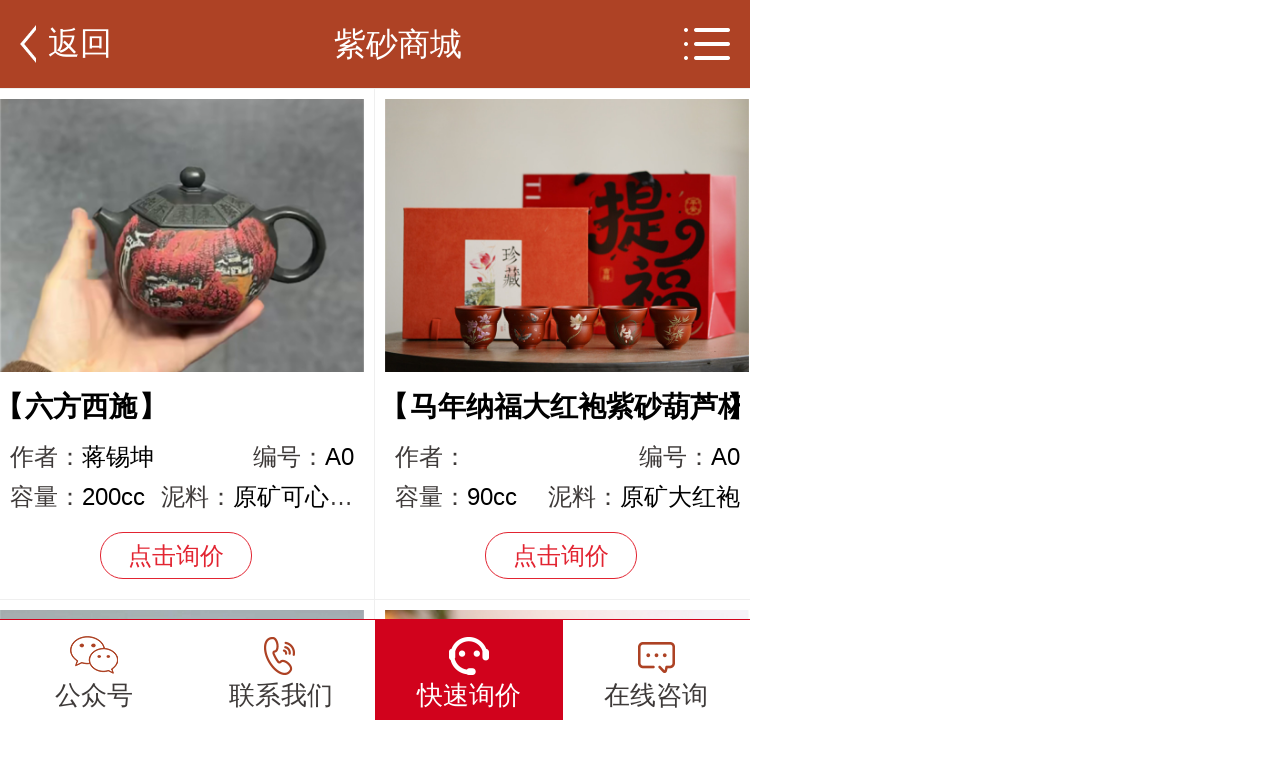

--- FILE ---
content_type: text/html
request_url: http://yanhuzisha.cn/list.php?zhicheng=%E5%AE%9E%E5%8A%9B%E6%B4%BE%E9%99%B6%E6%89%8B
body_size: 27435
content:
<!DOCTYPE html>

<html style="font-size: 50px;"><head><meta http-equiv="Content-Type" content="text/html; charset=UTF-8">
    
    <meta http-equiv="X-UA-Compatible" content="IE=edge">
    <meta name="viewport" content="width=device-width,initial-scale=1.0,maximum-scale=1.0,user-scalable=0">
<title>焱壶紫砂</title>
    <meta name="keywords" content="焱壶紫砂">
    <meta name="description" content="焱壶紫砂">
    <meta name="copyright" content="焱壶紫砂">
	<link rel="icon" href="logo.ico" type="image/x-icon">
	<link rel="shortcut icon" href="logo.ico" type="image/x-icon">
	<link rel="stylesheet" href="./list_files/m_baseStyle.css">
	<link rel="stylesheet" href="./list_files/c_swiper.min.css">
	<link rel="stylesheet" href="./list_files/m_head.css">
</head>

<body>
<header class="newHeader">
	<!-- 左侧 返回 -->
	<a href="index.php" class="l_back">
		<img src="./list_files/l_back.png">
		<span>返回</span>
	</a>

	<!-- 中间 标题 -->
	<p class="c_navHead">紫砂商城</p>

	<!-- 右侧 链接or菜单 -->
			<a href="javascript:;" class="r_menu header-nav">
			<img class="nav-show" src="./list_files/r_menu.png" style="display: block;">
			<img class="nav-hide" src="./list_files/r_close.png" style="display: none;">
		</a>
	</header>
<div class="marginTop"></div>
<link rel="stylesheet" type="text/css" href="./list_files/p_m_pages.css">
<link rel="stylesheet" type="text/css" href="./list_files/m_shop_index.css">
<!-- 作品 -->
<!-- 紫砂商城 侧边栏 -->
<div class="shop-slide" style="display: none;">
    <div class="shop-slide-bg"></div>
    <div class="slide-box" style="height: 14.36rem;">
        <!--紫砂泥料类别-->
        <div class="slide-wrap">
            <p class="slide-tit">
                <span>紫砂泥料</span>
            </p>
                        <div class="slide-div">
               
                <div class="slide-name">
						   <a href="#" onclick="niliao1('原矿紫泥')" >  原矿紫泥</a>
		  		   <a href="#" onclick="niliao1('一厂老紫泥')" > 一厂老紫泥</a>
		  		   <a href="#" onclick="niliao1('原矿大红袍')" > 原矿大红袍</a>
		  		   <a href="#" onclick="niliao1('原矿底槽清')" > 原矿底槽清 </a>
		  		   <a href="#" onclick="niliao1('原矿本山段泥')" > 原矿本山段泥 </a>
		  		   <a href="#" onclick="niliao1('原矿朱泥')" > 原矿朱泥</a>
		  		   <a href="#" onclick="niliao1('原矿段泥')" > 原矿段泥 </a>
		  		   <a href="#" onclick="niliao1('原矿清水泥')" > 原矿清水泥 </a>
		  		   <a href="#" onclick="niliao1('原矿紫泥')" > 原矿紫泥 </a>
		  		   <a href="#" onclick="niliao1('原矿紫泥大红袍')" > 原矿紫泥大红袍</a>
		  		   <a href="#" onclick="niliao1('原矿红泥')" > 原矿红泥</a>
		  		   <a href="#" onclick="niliao1('原矿老段泥')" > 原矿老段泥</a>
		  		   <a href="#" onclick="niliao1('原矿老紫泥')" > 原矿老紫泥 </a>
		  		   <a href="#" onclick="niliao1('原矿藏红泥')" > 原矿藏红泥</a>
		  		   <a href="#" onclick="niliao1('原矿降坡泥')" > 原矿降坡泥</a>
		  		   <a href="#" onclick="niliao1('原矿青段')" > 原矿青段</a>
		  		   <a href="#" onclick="niliao1('原矿青段泥')" > 原矿青段泥 </a>
		  		   <a href="#" onclick="niliao1('原矿黑泥')" > 原矿黑泥</a>
		  		   <a href="#" onclick="niliao1('民国绿')" > 民国绿 </a>
		  		   <a href="#" onclick="niliao1('270')" >270</a>
		  		   <a href="#" onclick="niliao1('一厂拼紫')" >一厂拼紫</a>
		  		   <a href="#" onclick="niliao1('原件极品底槽清')" >原件极品底槽清</a>
		  		   <a href="#" onclick="niliao1('原矿')" >原矿</a>
		  		   <a href="#" onclick="niliao1('原矿 5号井底槽青')" >原矿 5号井底槽青</a>
		  		   <a href="#" onclick="niliao1('原矿 稀有紫红玉砂')" >原矿 稀有紫红玉砂</a>
		  		   <a href="#" onclick="niliao1('原矿 紫泥')" >原矿 紫泥</a>
		  		   <a href="#" onclick="niliao1('原矿 老天青泥')" >原矿 老天青泥</a>
		  		   <a href="#" onclick="niliao1('原矿06年黄龙源极品老紫泥')" >原矿06年黄龙源极品老紫泥</a>
		  		   <a href="#" onclick="niliao1('原矿1800')" >原矿1800</a>
		  		   <a href="#" onclick="niliao1('原矿1971手磨绿泥')" >原矿1971手磨绿泥</a>
		  		   <a href="#" onclick="niliao1('原矿20目底槽清')" >原矿20目底槽清</a>
		  		   <a href="#" onclick="niliao1('原矿4号井底槽清')" >原矿4号井底槽清</a>
		  		   <a href="#" onclick="niliao1('原矿56年冰窖景舟紫茄泥')" >原矿56年冰窖景舟紫茄泥</a>
		  		   <a href="#" onclick="niliao1('原矿56年紫砂一厂景舟紫茄泥')" >原矿56年紫砂一厂景舟紫茄泥</a>
		  		   <a href="#" onclick="niliao1('原矿56年紫砂一厂老紫泥')" >原矿56年紫砂一厂老紫泥</a>
		  		   <a href="#" onclick="niliao1('原矿58大红袍')" >原矿58大红袍</a>
		  		   <a href="#" onclick="niliao1('原矿5号井底槽青')" >原矿5号井底槽青</a>
		  		   <a href="#" onclick="niliao1('原矿5号井底青')" >原矿5号井底青</a>
		  		   <a href="#" onclick="niliao1('原矿60年代甲子泥')" >原矿60年代甲子泥</a>
		  		   <a href="#" onclick="niliao1('原矿60年代甲级紫泥')" >原矿60年代甲级紫泥</a>
		  		   <a href="#" onclick="niliao1('原矿60目紫泥')" >原矿60目紫泥</a>
		  		   <a href="#" onclick="niliao1('原矿70年代底槽清')" >原矿70年代底槽清</a>
		  		   <a href="#" onclick="niliao1('原矿73年一厂大红袍')" >原矿73年一厂大红袍</a>
		  		   <a href="#" onclick="niliao1('原矿73年熊猫楼馆老紫泥')" >原矿73年熊猫楼馆老紫泥</a>
		  		   <a href="#" onclick="niliao1('原矿73年紫朱泥')" >原矿73年紫朱泥</a>
		  		   <a href="#" onclick="niliao1('原矿75年熊猫楼馆藏老紫泥')" >原矿75年熊猫楼馆藏老紫泥</a>
		  		   <a href="#" onclick="niliao1('原矿75年香山紫朱泥')" >原矿75年香山紫朱泥</a>
		  		   <a href="#" onclick="niliao1('原矿80年赵庄朱泥')" >原矿80年赵庄朱泥</a>
		  		   <a href="#" onclick="niliao1('原矿80年香山小红泥')" >原矿80年香山小红泥</a>
		  		   <a href="#" onclick="niliao1('原矿80目老紫泥')" >原矿80目老紫泥</a>
		  		   <a href="#" onclick="niliao1('原矿82年四号井头槽底槽清')" >原矿82年四号井头槽底槽清</a>
		  		   <a href="#" onclick="niliao1('原矿82年四号井底槽清头槽底料')" >原矿82年四号井底槽清头槽底料</a>
		  		   <a href="#" onclick="niliao1('原矿82年头槽四号井底槽清')" >原矿82年头槽四号井底槽清</a>
		  		   <a href="#" onclick="niliao1('原矿88年景舟老茄皮紫')" >原矿88年景舟老茄皮紫</a>
		  		   <a href="#" onclick="niliao1('原矿88年景舟老茄皮紫泥')" >原矿88年景舟老茄皮紫泥</a>
		  		   <a href="#" onclick="niliao1('原矿88年景舟老茄紫泥')" >原矿88年景舟老茄紫泥</a>
		  		   <a href="#" onclick="niliao1('原矿90年代初期黄龙山四号井底槽清')" >原矿90年代初期黄龙山四号井底槽清</a>
		  		   <a href="#" onclick="niliao1('原矿90年代純紫老泥')" >原矿90年代純紫老泥</a>
		  		   <a href="#" onclick="niliao1('原矿90年代純紫老泥（撒金）')" >原矿90年代純紫老泥（撒金）</a>
		  		   <a href="#" onclick="niliao1('原矿90年代纯紫老泥')" >原矿90年代纯紫老泥</a>
		  		   <a href="#" onclick="niliao1('原矿90年代纯紫老泥撒金')" >原矿90年代纯紫老泥撒金</a>
		  		   <a href="#" onclick="niliao1('原矿90年代纯老紫泥')" >原矿90年代纯老紫泥</a>
		  		   <a href="#" onclick="niliao1('原矿90年代赵庄老朱泥')" >原矿90年代赵庄老朱泥</a>
		  		   <a href="#" onclick="niliao1('原矿90年景舟大红袍')" >原矿90年景舟大红袍</a>
		  		   <a href="#" onclick="niliao1('原矿90年研究所天青泥')" >原矿90年研究所天青泥</a>
		  		   <a href="#" onclick="niliao1('原矿94年三号坡龙血砂')" >原矿94年三号坡龙血砂</a>
		  		   <a href="#" onclick="niliao1('原矿95年老段泥')" >原矿95年老段泥</a>
		  		   <a href="#" onclick="niliao1('原矿95降坡泥')" >原矿95降坡泥</a>
		  		   <a href="#" onclick="niliao1('原矿一厂80年代清水泥')" >原矿一厂80年代清水泥</a>
		  		   <a href="#" onclick="niliao1('原矿一厂80年代红清水泥')" >原矿一厂80年代红清水泥</a>
		  		   <a href="#" onclick="niliao1('原矿一厂九十年代老紫泥')" >原矿一厂九十年代老紫泥</a>
		  		   <a href="#" onclick="niliao1('原矿一厂厂标80年代老紫泥')" >原矿一厂厂标80年代老紫泥</a>
		  		   <a href="#" onclick="niliao1('原矿一厂厂标黑星土')" >原矿一厂厂标黑星土</a>
		  		   <a href="#" onclick="niliao1('原矿一厂墨绿泥')" >原矿一厂墨绿泥</a>
		  		   <a href="#" onclick="niliao1('原矿一厂大红袍还原烧')" >原矿一厂大红袍还原烧</a>
		  		   <a href="#" onclick="niliao1('原矿一厂拼紫')" >原矿一厂拼紫</a>
		  		   <a href="#" onclick="niliao1('原矿一厂拼紫泥')" >原矿一厂拼紫泥</a>
		  		   <a href="#" onclick="niliao1('原矿一厂文革泥')" >原矿一厂文革泥</a>
		  		   <a href="#" onclick="niliao1('原矿一厂景舟隧道窑柴烧')" >原矿一厂景舟隧道窑柴烧</a>
		  		   <a href="#" onclick="niliao1('原矿一厂桂珍老紫泥')" >原矿一厂桂珍老紫泥</a>
		  		   <a href="#" onclick="niliao1('原矿一厂深井极品老紫泥')" >原矿一厂深井极品老紫泥</a>
		  		   <a href="#" onclick="niliao1('原矿一厂深井老紫泥')" >原矿一厂深井老紫泥</a>
		  		   <a href="#" onclick="niliao1('原矿一厂特拼')" >原矿一厂特拼</a>
		  		   <a href="#" onclick="niliao1('原矿一厂特拼紫泥')" >原矿一厂特拼紫泥</a>
		  		   <a href="#" onclick="niliao1('原矿一厂特级拼砂紫泥')" >原矿一厂特级拼砂紫泥</a>
		  		   <a href="#" onclick="niliao1('原矿一厂紫泥')" >原矿一厂紫泥</a>
		  		   <a href="#" onclick="niliao1('原矿一厂红清水')" >原矿一厂红清水</a>
		  		   <a href="#" onclick="niliao1('原矿一厂老团泥')" >原矿一厂老团泥</a>
		  		   <a href="#" onclick="niliao1('原矿一厂老底槽滴')" >原矿一厂老底槽滴</a>
		  		   <a href="#" onclick="niliao1('原矿一厂老拼')" >原矿一厂老拼</a>
		  		   <a href="#" onclick="niliao1('原矿一厂老拼料')" >原矿一厂老拼料</a>
		  		   <a href="#" onclick="niliao1('原矿一厂老料')" >原矿一厂老料</a>
		  		   <a href="#" onclick="niliao1('原矿一厂老段泥')" >原矿一厂老段泥</a>
		  		   <a href="#" onclick="niliao1('原矿一厂老清水')" >原矿一厂老清水</a>
		  		   <a href="#" onclick="niliao1('原矿一厂老清水泥')" >原矿一厂老清水泥</a>
		  		   <a href="#" onclick="niliao1('原矿一厂老紫泥')" >原矿一厂老紫泥</a>
		  		   <a href="#" onclick="niliao1('原矿一厂老紫泥 宝石漆彩')" >原矿一厂老紫泥 宝石漆彩</a>
		  		   <a href="#" onclick="niliao1('原矿一厂老紫泥柴烧')" >原矿一厂老紫泥柴烧</a>
		  		   <a href="#" onclick="niliao1('原矿一厂老紫泥隧道窑柴烧')" >原矿一厂老紫泥隧道窑柴烧</a>
		  		   <a href="#" onclick="niliao1('原矿一厂老紫泥龙窑还原烧')" >原矿一厂老紫泥龙窑还原烧</a>
		  		   <a href="#" onclick="niliao1('原矿一厂老绿泥')" >原矿一厂老绿泥</a>
		  		   <a href="#" onclick="niliao1('原矿一厂老黑料')" >原矿一厂老黑料</a>
		  		   <a href="#" onclick="niliao1('原矿一厂陈腐老紫泥')" >原矿一厂陈腐老紫泥</a>
		  		   <a href="#" onclick="niliao1('原矿一厂高黑料')" >原矿一厂高黑料</a>
		  		   <a href="#" onclick="niliao1('原矿一厂黑墩头')" >原矿一厂黑墩头</a>
		  		   <a href="#" onclick="niliao1('原矿一厂黑料')" >原矿一厂黑料</a>
		  		   <a href="#" onclick="niliao1('原矿七彩桔花砂')" >原矿七彩桔花砂</a>
		  		   <a href="#" onclick="niliao1('原矿七彩段')" >原矿七彩段</a>
		  		   <a href="#" onclick="niliao1('原矿七彩段泥')" >原矿七彩段泥</a>
		  		   <a href="#" onclick="niliao1('原矿七彩雪花段')" >原矿七彩雪花段</a>
		  		   <a href="#" onclick="niliao1('原矿三十目粗砂大红袍')" >原矿三十目粗砂大红袍</a>
		  		   <a href="#" onclick="niliao1('原矿三厂冷金黄')" >原矿三厂冷金黄</a>
		  		   <a href="#" onclick="niliao1('原矿中槽清')" >原矿中槽清</a>
		  		   <a href="#" onclick="niliao1('原矿乌金段砂')" >原矿乌金段砂 </a>
		  		   <a href="#" onclick="niliao1('原矿乌金泥')" >原矿乌金泥</a>
		  		   <a href="#" onclick="niliao1('原矿乌金砂')" >原矿乌金砂</a>
		  		   <a href="#" onclick="niliao1('原矿乌金砂柴烧')" >原矿乌金砂柴烧</a>
		  		   <a href="#" onclick="niliao1('原矿九龄君子兰')" >原矿九龄君子兰</a>
		  		   <a href="#" onclick="niliao1('原矿乾隆清灰段')" >原矿乾隆清灰段</a>
		  		   <a href="#" onclick="niliao1('原矿乾隆清灰段泥')" >原矿乾隆清灰段泥</a>
		  		   <a href="#" onclick="niliao1('原矿乾隆青灰段')" >原矿乾隆青灰段</a>
		  		   <a href="#" onclick="niliao1('原矿乾隆青灰段泥')" >原矿乾隆青灰段泥</a>
		  		   <a href="#" onclick="niliao1('原矿二厂金砂小红泥')" >原矿二厂金砂小红泥</a>
		  		   <a href="#" onclick="niliao1('原矿二槽清')" >原矿二槽清</a>
		  		   <a href="#" onclick="niliao1('原矿二槽青')" >原矿二槽青</a>
		  		   <a href="#" onclick="niliao1('原矿五六年紫砂一厂老紫泥')" >原矿五六年紫砂一厂老紫泥</a>
		  		   <a href="#" onclick="niliao1('原矿五彩段')" >原矿五彩段</a>
		  		   <a href="#" onclick="niliao1('原矿五彩段泥')" >原矿五彩段泥</a>
		  		   <a href="#" onclick="niliao1('原矿五彩黄金段')" >原矿五彩黄金段</a>
		  		   <a href="#" onclick="niliao1('原矿五色土')" >原矿五色土</a>
		  		   <a href="#" onclick="niliao1('原矿五零年四号井极品底槽清')" >原矿五零年四号井极品底槽清</a>
		  		   <a href="#" onclick="niliao1('原矿优质一厂红清水')" >原矿优质一厂红清水</a>
		  		   <a href="#" onclick="niliao1('原矿优质天青泥')" >原矿优质天青泥</a>
		  		   <a href="#" onclick="niliao1('原矿优质文革紫泥')" >原矿优质文革紫泥</a>
		  		   <a href="#" onclick="niliao1('原矿优质深井老紫泥')" >原矿优质深井老紫泥</a>
		  		   <a href="#" onclick="niliao1('原矿优质清水泥')" >原矿优质清水泥</a>
		  		   <a href="#" onclick="niliao1('原矿优质紫泥')" >原矿优质紫泥</a>
		  		   <a href="#" onclick="niliao1('原矿优质红泥')" >原矿优质红泥</a>
		  		   <a href="#" onclick="niliao1('原矿优质红清水')" >原矿优质红清水</a>
		  		   <a href="#" onclick="niliao1('原矿优质红清水泥')" >原矿优质红清水泥</a>
		  		   <a href="#" onclick="niliao1('原矿优质红皮龙')" >原矿优质红皮龙</a>
		  		   <a href="#" onclick="niliao1('原矿优质老紫泥')" >原矿优质老紫泥</a>
		  		   <a href="#" onclick="niliao1('原矿优质蟹壳青段泥')" >原矿优质蟹壳青段泥</a>
		  		   <a href="#" onclick="niliao1('原矿优质陈腐紫泥')" >原矿优质陈腐紫泥</a>
		  		   <a href="#" onclick="niliao1('原矿低槽清')" >原矿低槽清</a>
		  		   <a href="#" onclick="niliao1('原矿低槽请')" >原矿低槽请</a>
		  		   <a href="#" onclick="niliao1('原矿储氏传承雪花青')" >原矿储氏传承雪花青</a>
		  		   <a href="#" onclick="niliao1('原矿储氏雪花青')" >原矿储氏雪花青</a>
		  		   <a href="#" onclick="niliao1('原矿八十年代一厂拼紫')" >原矿八十年代一厂拼紫</a>
		  		   <a href="#" onclick="niliao1('原矿八十年代一厂拼紫泥')" >原矿八十年代一厂拼紫泥</a>
		  		   <a href="#" onclick="niliao1('原矿八十年代一厂老紫泥')" >原矿八十年代一厂老紫泥</a>
		  		   <a href="#" onclick="niliao1('原矿八十年代景舟底槽清')" >原矿八十年代景舟底槽清</a>
		  		   <a href="#" onclick="niliao1('原矿共生矿可心窑变')" >原矿共生矿可心窑变</a>
		  		   <a href="#" onclick="niliao1('原矿共生矿老砂料')" >原矿共生矿老砂料</a>
		  		   <a href="#" onclick="niliao1('原矿冰窖紫朱泥')" >原矿冰窖紫朱泥</a>
		  		   <a href="#" onclick="niliao1('原矿冰窖紫泥')" >原矿冰窖紫泥</a>
		  		   <a href="#" onclick="niliao1('原矿冰窖老紫泥')" >原矿冰窖老紫泥</a>
		  		   <a href="#" onclick="niliao1('原矿冰肌老天青')" >原矿冰肌老天青</a>
		  		   <a href="#" onclick="niliao1('原矿冷金黄')" >原矿冷金黄</a>
		  		   <a href="#" onclick="niliao1('原矿南红玉砂')" >原矿南红玉砂</a>
		  		   <a href="#" onclick="niliao1('原矿南红玉砂还原烧')" >原矿南红玉砂还原烧</a>
		  		   <a href="#" onclick="niliao1('原矿原矿乌金泥')" >原矿原矿乌金泥</a>
		  		   <a href="#" onclick="niliao1('原矿原矿墨绿泥')" >原矿原矿墨绿泥</a>
		  		   <a href="#" onclick="niliao1('原矿原矿大红袍')" >原矿原矿大红袍</a>
		  		   <a href="#" onclick="niliao1('原矿原矿家藏底槽清')" >原矿原矿家藏底槽清</a>
		  		   <a href="#" onclick="niliao1('原矿原矿家藏老清水泥')" >原矿原矿家藏老清水泥</a>
		  		   <a href="#" onclick="niliao1('原矿原矿家藏老紫泥')" >原矿原矿家藏老紫泥</a>
		  		   <a href="#" onclick="niliao1('原矿原矿家藏龙背金砂高温退火烧')" >原矿原矿家藏龙背金砂高温退火烧</a>
		  		   <a href="#" onclick="niliao1('原矿原矿底槽清')" >原矿原矿底槽清</a>
		  		   <a href="#" onclick="niliao1('原矿原矿文某老紫泥')" >原矿原矿文某老紫泥</a>
		  		   <a href="#" onclick="niliao1('原矿原矿本山绿泥')" >原矿原矿本山绿泥</a>
		  		   <a href="#" onclick="niliao1('原矿原矿极品龙血砂')" >原矿原矿极品龙血砂</a>
		  		   <a href="#" onclick="niliao1('原矿原矿梨皮大红袍')" >原矿原矿梨皮大红袍</a>
		  		   <a href="#" onclick="niliao1('原矿原矿民国绿泥')" >原矿原矿民国绿泥</a>
		  		   <a href="#" onclick="niliao1('原矿原矿民某绿泥')" >原矿原矿民某绿泥</a>
		  		   <a href="#" onclick="niliao1('原矿原矿深井老紫泥')" >原矿原矿深井老紫泥</a>
		  		   <a href="#" onclick="niliao1('原矿原矿石红')" >原矿原矿石红</a>
		  		   <a href="#" onclick="niliao1('原矿原矿石黄')" >原矿原矿石黄</a>
		  		   <a href="#" onclick="niliao1('原矿原矿紫砂')" >原矿原矿紫砂</a>
		  		   <a href="#" onclick="niliao1('原矿原矿绿泥')" >原矿原矿绿泥</a>
		  		   <a href="#" onclick="niliao1('原矿原矿老紫泥')" >原矿原矿老紫泥</a>
		  		   <a href="#" onclick="niliao1('原矿原矿老紫泥绞泥')" >原矿原矿老紫泥绞泥</a>
		  		   <a href="#" onclick="niliao1('原矿原矿虎皮金砂古法火痕烧')" >原矿原矿虎皮金砂古法火痕烧</a>
		  		   <a href="#" onclick="niliao1('原矿原矿金桂砂')" >原矿原矿金桂砂</a>
		  		   <a href="#" onclick="niliao1('原矿原矿金砂老紫泥')" >原矿原矿金砂老紫泥</a>
		  		   <a href="#" onclick="niliao1('原矿原矿降坡泥')" >原矿原矿降坡泥</a>
		  		   <a href="#" onclick="niliao1('原矿原矿高温铁红砂')" >原矿原矿高温铁红砂</a>
		  		   <a href="#" onclick="niliao1('原矿原矿黄金段泥')" >原矿原矿黄金段泥</a>
		  		   <a href="#" onclick="niliao1('原矿双色')" >原矿双色</a>
		  		   <a href="#" onclick="niliao1('原矿古乌泥')" >原矿古乌泥</a>
		  		   <a href="#" onclick="niliao1('原矿古度赤乌泥')" >原矿古度赤乌泥</a>
		  		   <a href="#" onclick="niliao1('原矿古法柴烧')" >原矿古法柴烧</a>
		  		   <a href="#" onclick="niliao1('原矿古玉金砂')" >原矿古玉金砂</a>
		  		   <a href="#" onclick="niliao1('原矿古红泥')" >原矿古红泥</a>
		  		   <a href="#" onclick="niliao1('原矿古蕴烧')" >原矿古蕴烧</a>
		  		   <a href="#" onclick="niliao1('原矿古象青段')" >原矿古象青段</a>
		  		   <a href="#" onclick="niliao1('原矿古象青泥')" >原矿古象青泥</a>
		  		   <a href="#" onclick="niliao1('原矿古铜泥')" >原矿古铜泥</a>
		  		   <a href="#" onclick="niliao1('原矿古龙窑柴烧')" >原矿古龙窑柴烧</a>
		  		   <a href="#" onclick="niliao1('原矿古龙窑柴烧翡翠金砂')" >原矿古龙窑柴烧翡翠金砂</a>
		  		   <a href="#" onclick="niliao1('原矿古龙窑海棠红柴烧')" >原矿古龙窑海棠红柴烧</a>
		  		   <a href="#" onclick="niliao1('原矿古龙窑胭脂红柴烧')" >原矿古龙窑胭脂红柴烧</a>
		  		   <a href="#" onclick="niliao1('原矿古龙窑黄金柴烧')" >原矿古龙窑黄金柴烧</a>
		  		   <a href="#" onclick="niliao1('原矿古龙窑黄金砂')" >原矿古龙窑黄金砂</a>
		  		   <a href="#" onclick="niliao1('原矿古龙窑黄金砂柴烧')" >原矿古龙窑黄金砂柴烧</a>
		  		   <a href="#" onclick="niliao1('原矿可心墨绿')" >原矿可心墨绿</a>
		  		   <a href="#" onclick="niliao1('原矿可心墨绿泥')" >原矿可心墨绿泥</a>
		  		   <a href="#" onclick="niliao1('原矿可心天青')" >原矿可心天青</a>
		  		   <a href="#" onclick="niliao1('原矿可心朱泥')" >原矿可心朱泥</a>
		  		   <a href="#" onclick="niliao1('原矿可心窑变')" >原矿可心窑变</a>
		  		   <a href="#" onclick="niliao1('原矿可心粗砂老紫泥')" >原矿可心粗砂老紫泥</a>
		  		   <a href="#" onclick="niliao1('原矿可心红清水')" >原矿可心红清水</a>
		  		   <a href="#" onclick="niliao1('原矿可心绿泥')" >原矿可心绿泥</a>
		  		   <a href="#" onclick="niliao1('原矿可心老宕口黄金段')" >原矿可心老宕口黄金段</a>
		  		   <a href="#" onclick="niliao1('原矿可心老紫泥')" >原矿可心老紫泥</a>
		  		   <a href="#" onclick="niliao1('原矿可心老绿泥')" >原矿可心老绿泥</a>
		  		   <a href="#" onclick="niliao1('原矿台西团壁砂')" >原矿台西团壁砂</a>
		  		   <a href="#" onclick="niliao1('原矿台西本山绿古龙窑柴烧')" >原矿台西本山绿古龙窑柴烧</a>
		  		   <a href="#" onclick="niliao1('原矿台西本山绿泥')" >原矿台西本山绿泥</a>
		  		   <a href="#" onclick="niliao1('原矿台西老天青')" >原矿台西老天青</a>
		  		   <a href="#" onclick="niliao1('原矿君子兰')" >原矿君子兰</a>
		  		   <a href="#" onclick="niliao1('原矿四号井中槽清')" >原矿四号井中槽清</a>
		  		   <a href="#" onclick="niliao1('原矿四号井底槽清')" >原矿四号井底槽清</a>
		  		   <a href="#" onclick="niliao1('原矿四号井底槽清纯料')" >原矿四号井底槽清纯料</a>
		  		   <a href="#" onclick="niliao1('原矿四号井紫泥')" >原矿四号井紫泥</a>
		  		   <a href="#" onclick="niliao1('原矿四号井老紫泥')" >原矿四号井老紫泥</a>
		  		   <a href="#" onclick="niliao1('原矿四号井芝麻段')" >原矿四号井芝麻段</a>
		  		   <a href="#" onclick="niliao1('原矿团壁砂')" >原矿团壁砂</a>
		  		   <a href="#" onclick="niliao1('原矿国标紫泥')" >原矿国标紫泥</a>
		  		   <a href="#" onclick="niliao1('原矿墨玉砂段')" >原矿墨玉砂段</a>
		  		   <a href="#" onclick="niliao1('原矿墨玉金砂')" >原矿墨玉金砂</a>
		  		   <a href="#" onclick="niliao1('原矿墨绿泥')" >原矿墨绿泥</a>
		  		   <a href="#" onclick="niliao1('原矿墨隐金砂')" >原矿墨隐金砂</a>
		  		   <a href="#" onclick="niliao1('原矿墨韵')" >原矿墨韵</a>
		  		   <a href="#" onclick="niliao1('原矿大吉羊龙窑柴烧翡翠金砂')" >原矿大吉羊龙窑柴烧翡翠金砂</a>
		  		   <a href="#" onclick="niliao1('原矿大吉羊龙窑胭脂红柴烧')" >原矿大吉羊龙窑胭脂红柴烧</a>
		  		   <a href="#" onclick="niliao1('原矿大彬传砂')" >原矿大彬传砂</a>
		  		   <a href="#" onclick="niliao1('原矿大彬传砂黑骨烧')" >原矿大彬传砂黑骨烧</a>
		  		   <a href="#" onclick="niliao1('原矿大彬紫泥')" >原矿大彬紫泥</a>
		  		   <a href="#" onclick="niliao1('原矿大彬红玉砂')" >原矿大彬红玉砂</a>
		  		   <a href="#" onclick="niliao1('原矿大彬金砂')" >原矿大彬金砂</a>
		  		   <a href="#" onclick="niliao1('原矿大彬金砂（高温）')" >原矿大彬金砂（高温）</a>
		  		   <a href="#" onclick="niliao1('原矿大水潭天清泥')" >原矿大水潭天清泥</a>
		  		   <a href="#" onclick="niliao1('原矿大水潭天青泥')" >原矿大水潭天青泥</a>
		  		   <a href="#" onclick="niliao1('原矿大水潭天青泥纯料')" >原矿大水潭天青泥纯料</a>
		  		   <a href="#" onclick="niliao1('原矿大水潭梨皮泥')" >原矿大水潭梨皮泥</a>
		  		   <a href="#" onclick="niliao1('原矿大水潭青灰紫高温还原烧')" >原矿大水潭青灰紫高温还原烧</a>
		  		   <a href="#" onclick="niliao1('原矿大水谭天青泥')" >原矿大水谭天青泥</a>
		  		   <a href="#" onclick="niliao1('原矿大生1915紫泥')" >原矿大生1915紫泥</a>
		  		   <a href="#" onclick="niliao1('原矿大红泥')" >原矿大红泥</a>
		  		   <a href="#" onclick="niliao1('原矿大红袍')" >原矿大红袍</a>
		  		   <a href="#" onclick="niliao1('原矿大红袍 吴小楣题')" >原矿大红袍 吴小楣题</a>
		  		   <a href="#" onclick="niliao1('原矿大红袍 纪念款')" >原矿大红袍 纪念款</a>
		  		   <a href="#" onclick="niliao1('原矿大红袍外加黑朱泥紫朱泥')" >原矿大红袍外加黑朱泥紫朱泥</a>
		  		   <a href="#" onclick="niliao1('原矿大红袍朱泥')" >原矿大红袍朱泥</a>
		  		   <a href="#" onclick="niliao1('原矿大红袍泥')" >原矿大红袍泥</a>
		  		   <a href="#" onclick="niliao1('原矿大红袍浮')" >原矿大红袍浮</a>
		  		   <a href="#" onclick="niliao1('原矿大红袍还原烧')" >原矿大红袍还原烧</a>
		  		   <a href="#" onclick="niliao1('原矿大红袍铺砂')" >原矿大红袍铺砂</a>
		  		   <a href="#" onclick="niliao1('原矿大红袍（李世银）')" >原矿大红袍（李世银）</a>
		  		   <a href="#" onclick="niliao1('原矿大红袍（杨秋宝）')" >原矿大红袍（杨秋宝）</a>
		  		   <a href="#" onclick="niliao1('原矿大红袍（汉百戏 蹴鞠）')" >原矿大红袍（汉百戏 蹴鞠）</a>
		  		   <a href="#" onclick="niliao1('原矿天成云砂')" >原矿天成云砂</a>
		  		   <a href="#" onclick="niliao1('原矿天水碧砂')" >原矿天水碧砂</a>
		  		   <a href="#" onclick="niliao1('原矿天翠红砂')" >原矿天翠红砂</a>
		  		   <a href="#" onclick="niliao1('原矿天青')" >原矿天青</a>
		  		   <a href="#" onclick="niliao1('原矿天青朱泥')" >原矿天青朱泥</a>
		  		   <a href="#" onclick="niliao1('原矿天青泥')" >原矿天青泥</a>
		  		   <a href="#" onclick="niliao1('原矿天青泥（段泥）')" >原矿天青泥（段泥）</a>
		  		   <a href="#" onclick="niliao1('原矿天青玉砂')" >原矿天青玉砂</a>
		  		   <a href="#" onclick="niliao1('原矿天青紫段')" >原矿天青紫段</a>
		  		   <a href="#" onclick="niliao1('原矿天青红麻子')" >原矿天青红麻子</a>
		  		   <a href="#" onclick="niliao1('原矿天香胭脂红(夜光)')" >原矿天香胭脂红(夜光)</a>
		  		   <a href="#" onclick="niliao1('原矿天香胭脂红（夜光）')" >原矿天香胭脂红（夜光）</a>
		  		   <a href="#" onclick="niliao1('原矿嫩枣泥')" >原矿嫩枣泥</a>
		  		   <a href="#" onclick="niliao1('原矿定窑白')" >原矿定窑白</a>
		  		   <a href="#" onclick="niliao1('原矿宝山20目粗砂黄降坡')" >原矿宝山20目粗砂黄降坡</a>
		  		   <a href="#" onclick="niliao1('原矿宝山共生天青')" >原矿宝山共生天青</a>
		  		   <a href="#" onclick="niliao1('原矿宝山冷金黄')" >原矿宝山冷金黄</a>
		  		   <a href="#" onclick="niliao1('原矿宝山天青泥')" >原矿宝山天青泥</a>
		  		   <a href="#" onclick="niliao1('原矿宝山小红泥')" >原矿宝山小红泥</a>
		  		   <a href="#" onclick="niliao1('原矿宝山紫朱泥')" >原矿宝山紫朱泥</a>
		  		   <a href="#" onclick="niliao1('原矿宝山紫泥')" >原矿宝山紫泥</a>
		  		   <a href="#" onclick="niliao1('原矿宝山红降坡')" >原矿宝山红降坡</a>
		  		   <a href="#" onclick="niliao1('原矿宝山老紫泥')" >原矿宝山老紫泥</a>
		  		   <a href="#" onclick="niliao1('原矿宝山表层紫泥')" >原矿宝山表层紫泥</a>
		  		   <a href="#" onclick="niliao1('原矿宝山降坡泥')" >原矿宝山降坡泥</a>
		  		   <a href="#" onclick="niliao1('原矿宝山黄金段')" >原矿宝山黄金段</a>
		  		   <a href="#" onclick="niliao1('原矿宝山黄降坡')" >原矿宝山黄降坡</a>
		  		   <a href="#" onclick="niliao1('原矿宝石蓝')" >原矿宝石蓝</a>
		  		   <a href="#" onclick="niliao1('原矿家藏一厂老紫泥')" >原矿家藏一厂老紫泥</a>
		  		   <a href="#" onclick="niliao1('原矿家藏墨绿泥')" >原矿家藏墨绿泥</a>
		  		   <a href="#" onclick="niliao1('原矿家藏大红袍')" >原矿家藏大红袍</a>
		  		   <a href="#" onclick="niliao1('原矿家藏底槽清')" >原矿家藏底槽清</a>
		  		   <a href="#" onclick="niliao1('原矿家藏底槽青')" >原矿家藏底槽青</a>
		  		   <a href="#" onclick="niliao1('原矿家藏文革老紫泥')" >原矿家藏文革老紫泥</a>
		  		   <a href="#" onclick="niliao1('原矿家藏景舟老绿泥')" >原矿家藏景舟老绿泥</a>
		  		   <a href="#" onclick="niliao1('原矿家藏暖玉砂')" >原矿家藏暖玉砂</a>
		  		   <a href="#" onclick="niliao1('原矿家藏本山绿泥')" >原矿家藏本山绿泥</a>
		  		   <a href="#" onclick="niliao1('原矿家藏朱泥')" >原矿家藏朱泥</a>
		  		   <a href="#" onclick="niliao1('原矿家藏极品底槽清')" >原矿家藏极品底槽清</a>
		  		   <a href="#" onclick="niliao1('原矿家藏极品底槽青')" >原矿家藏极品底槽青</a>
		  		   <a href="#" onclick="niliao1('原矿家藏极品朱泥')" >原矿家藏极品朱泥</a>
		  		   <a href="#" onclick="niliao1('原矿家藏极品金降坡')" >原矿家藏极品金降坡</a>
		  		   <a href="#" onclick="niliao1('原矿家藏极品降坡泥')" >原矿家藏极品降坡泥</a>
		  		   <a href="#" onclick="niliao1('原矿家藏极品黄金段泥')" >原矿家藏极品黄金段泥</a>
		  		   <a href="#" onclick="niliao1('原矿家藏桂珍老朱泥')" >原矿家藏桂珍老朱泥</a>
		  		   <a href="#" onclick="niliao1('原矿家藏梨皮大红袍')" >原矿家藏梨皮大红袍</a>
		  		   <a href="#" onclick="niliao1('原矿家藏民国绿泥')" >原矿家藏民国绿泥</a>
		  		   <a href="#" onclick="niliao1('原矿家藏海庚老天青泥')" >原矿家藏海庚老天青泥</a>
		  		   <a href="#" onclick="niliao1('原矿家藏深井老紫泥')" >原矿家藏深井老紫泥</a>
		  		   <a href="#" onclick="niliao1('原矿家藏清水泥')" >原矿家藏清水泥</a>
		  		   <a href="#" onclick="niliao1('原矿家藏百目老茄皮紫泥')" >原矿家藏百目老茄皮紫泥</a>
		  		   <a href="#" onclick="niliao1('原矿家藏石红泥')" >原矿家藏石红泥</a>
		  		   <a href="#" onclick="niliao1('原矿家藏端绿泥')" >原矿家藏端绿泥</a>
		  		   <a href="#" onclick="niliao1('原矿家藏粗砂老朱泥')" >原矿家藏粗砂老朱泥</a>
		  		   <a href="#" onclick="niliao1('原矿家藏紫朱泥')" >原矿家藏紫朱泥</a>
		  		   <a href="#" onclick="niliao1('原矿家藏紫泥')" >原矿家藏紫泥</a>
		  		   <a href="#" onclick="niliao1('原矿家藏紫玉袍砂')" >原矿家藏紫玉袍砂</a>
		  		   <a href="#" onclick="niliao1('原矿家藏红清水泥')" >原矿家藏红清水泥</a>
		  		   <a href="#" onclick="niliao1('原矿家藏翡翠绿')" >原矿家藏翡翠绿</a>
		  		   <a href="#" onclick="niliao1('原矿家藏老段泥')" >原矿家藏老段泥</a>
		  		   <a href="#" onclick="niliao1('原矿家藏老清水泥')" >原矿家藏老清水泥</a>
		  		   <a href="#" onclick="niliao1('原矿家藏老紫泥')" >原矿家藏老紫泥</a>
		  		   <a href="#" onclick="niliao1('原矿家藏老红清水泥')" >原矿家藏老红清水泥</a>
		  		   <a href="#" onclick="niliao1('原矿家藏老绿泥')" >原矿家藏老绿泥</a>
		  		   <a href="#" onclick="niliao1('原矿家藏老茄皮紫泥')" >原矿家藏老茄皮紫泥</a>
		  		   <a href="#" onclick="niliao1('原矿家藏芒果段泥')" >原矿家藏芒果段泥</a>
		  		   <a href="#" onclick="niliao1('原矿家藏贵妃红朱泥')" >原矿家藏贵妃红朱泥</a>
		  		   <a href="#" onclick="niliao1('原矿家藏陈腐清水泥')" >原矿家藏陈腐清水泥</a>
		  		   <a href="#" onclick="niliao1('原矿家藏降坡泥')" >原矿家藏降坡泥</a>
		  		   <a href="#" onclick="niliao1('原矿家藏青段')" >原矿家藏青段</a>
		  		   <a href="#" onclick="niliao1('原矿家藏黑墩头')" >原矿家藏黑墩头</a>
		  		   <a href="#" onclick="niliao1('原矿家藏黑金砂')" >原矿家藏黑金砂</a>
		  		   <a href="#" onclick="niliao1('原矿家藏龙山朱砂')" >原矿家藏龙山朱砂</a>
		  		   <a href="#" onclick="niliao1('原矿寅春朱泥')" >原矿寅春朱泥</a>
		  		   <a href="#" onclick="niliao1('原矿寅春朱泥铺砂')" >原矿寅春朱泥铺砂</a>
		  		   <a href="#" onclick="niliao1('原矿寅春民国墨绿泥')" >原矿寅春民国墨绿泥</a>
		  		   <a href="#" onclick="niliao1('原矿寅春绿泥')" >原矿寅春绿泥</a>
		  		   <a href="#" onclick="niliao1('原矿密红泥')" >原矿密红泥</a>
		  		   <a href="#" onclick="niliao1('原矿小煤窑朱泥')" >原矿小煤窑朱泥</a>
		  		   <a href="#" onclick="niliao1('原矿小红泥')" >原矿小红泥</a>
		  		   <a href="#" onclick="niliao1('原矿小红泥粉浆七彩')" >原矿小红泥粉浆七彩</a>
		  		   <a href="#" onclick="niliao1('原矿小红泥（小楣题）五禽戏')" >原矿小红泥（小楣题）五禽戏</a>
		  		   <a href="#" onclick="niliao1('原矿帝王绿')" >原矿帝王绿</a>
		  		   <a href="#" onclick="niliao1('原矿底朝青')" >原矿底朝青</a>
		  		   <a href="#" onclick="niliao1('原矿底朝青  一男刻绘')" >原矿底朝青  一男刻绘</a>
		  		   <a href="#" onclick="niliao1('原矿底朝青 愚行刻绘')" >原矿底朝青 愚行刻绘</a>
		  		   <a href="#" onclick="niliao1('原矿底朝青 诗年刻绘')" >原矿底朝青 诗年刻绘</a>
		  		   <a href="#" onclick="niliao1('原矿底槽泥')" >原矿底槽泥</a>
		  		   <a href="#" onclick="niliao1('原矿底槽清')" >原矿底槽清</a>
		  		   <a href="#" onclick="niliao1('原矿底槽清 古龙窑柴烧')" >原矿底槽清 古龙窑柴烧</a>
		  		   <a href="#" onclick="niliao1('原矿底槽清 吴小楣题')" >原矿底槽清 吴小楣题</a>
		  		   <a href="#" onclick="niliao1('原矿底槽清 唐百娇.马球')" >原矿底槽清 唐百娇.马球</a>
		  		   <a href="#" onclick="niliao1('原矿底槽清 愚行刻绘')" >原矿底槽清 愚行刻绘</a>
		  		   <a href="#" onclick="niliao1('原矿底槽清 李庚')" >原矿底槽清 李庚</a>
		  		   <a href="#" onclick="niliao1('原矿底槽清 编号：600-3 835888')" >原矿底槽清 编号：600-3 835888</a>
		  		   <a href="#" onclick="niliao1('原矿底槽清 编号：600-3-835888')" >原矿底槽清 编号：600-3-835888</a>
		  		   <a href="#" onclick="niliao1('原矿底槽清 编号：600-3-838888')" >原矿底槽清 编号：600-3-838888</a>
		  		   <a href="#" onclick="niliao1('原矿底槽清 老绿泥（双色）')" >原矿底槽清 老绿泥（双色）</a>
		  		   <a href="#" onclick="niliao1('原矿底槽清 陈九怪题')" >原矿底槽清 陈九怪题</a>
		  		   <a href="#" onclick="niliao1('原矿底槽清 （杨秋宝）')" >原矿底槽清 （杨秋宝）</a>
		  		   <a href="#" onclick="niliao1('原矿底槽清(粉浆)')" >原矿底槽清(粉浆)</a>
		  		   <a href="#" onclick="niliao1('原矿底槽清撒金')" >原矿底槽清撒金</a>
		  		   <a href="#" onclick="niliao1('原矿底槽清文革泥')" >原矿底槽清文革泥</a>
		  		   <a href="#" onclick="niliao1('原矿底槽清柴烧')" >原矿底槽清柴烧</a>
		  		   <a href="#" onclick="niliao1('原矿底槽清泥')" >原矿底槽清泥</a>
		  		   <a href="#" onclick="niliao1('原矿底槽清焐灰')" >原矿底槽清焐灰</a>
		  		   <a href="#" onclick="niliao1('原矿底槽清绞泥')" >原矿底槽清绞泥</a>
		  		   <a href="#" onclick="niliao1('原矿底槽清还原烧')" >原矿底槽清还原烧</a>
		  		   <a href="#" onclick="niliao1('原矿底槽清铺砂')" >原矿底槽清铺砂</a>
		  		   <a href="#" onclick="niliao1('原矿底槽清（中石）')" >原矿底槽清（中石）</a>
		  		   <a href="#" onclick="niliao1('原矿底槽清（保国安）')" >原矿底槽清（保国安）</a>
		  		   <a href="#" onclick="niliao1('原矿底槽清（星云）')" >原矿底槽清（星云）</a>
		  		   <a href="#" onclick="niliao1('原矿底槽清（李世银）')" >原矿底槽清（李世银）</a>
		  		   <a href="#" onclick="niliao1('原矿底槽清（杨秋宝）')" >原矿底槽清（杨秋宝）</a>
		  		   <a href="#" onclick="niliao1('原矿底槽清（柴烧）')" >原矿底槽清（柴烧）</a>
		  		   <a href="#" onclick="niliao1('原矿底槽清（汉百戏.勾强）')" >原矿底槽清（汉百戏.勾强）</a>
		  		   <a href="#" onclick="niliao1('原矿底槽清（粉浆）')" >原矿底槽清（粉浆）</a>
		  		   <a href="#" onclick="niliao1('原矿底槽清（霍春阳）')" >原矿底槽清（霍春阳）</a>
		  		   <a href="#" onclick="niliao1('原矿底槽青')" >原矿底槽青</a>
		  		   <a href="#" onclick="niliao1('原矿徐氏老窑淡墨清砂')" >原矿徐氏老窑淡墨清砂</a>
		  		   <a href="#" onclick="niliao1('原矿总紫泥')" >原矿总紫泥</a>
		  		   <a href="#" onclick="niliao1('原矿手工老料 底槽清')" >原矿手工老料 底槽清</a>
		  		   <a href="#" onclick="niliao1('原矿拼紫泥')" >原矿拼紫泥</a>
		  		   <a href="#" onclick="niliao1('原矿捂灰')" >原矿捂灰</a>
		  		   <a href="#" onclick="niliao1('原矿文人段')" >原矿文人段</a>
		  		   <a href="#" onclick="niliao1('原矿文某老紫泥')" >原矿文某老紫泥</a>
		  		   <a href="#" onclick="niliao1('原矿文革柴烧')" >原矿文革柴烧</a>
		  		   <a href="#" onclick="niliao1('原矿文革段')" >原矿文革段</a>
		  		   <a href="#" onclick="niliao1('原矿文革段泥')" >原矿文革段泥</a>
		  		   <a href="#" onclick="niliao1('原矿文革泥')" >原矿文革泥</a>
		  		   <a href="#" onclick="niliao1('原矿文革泥铺砂')" >原矿文革泥铺砂</a>
		  		   <a href="#" onclick="niliao1('原矿文革清水泥')" >原矿文革清水泥</a>
		  		   <a href="#" onclick="niliao1('原矿文革紫泥')" >原矿文革紫泥</a>
		  		   <a href="#" onclick="niliao1('原矿文革老泥')" >原矿文革老泥</a>
		  		   <a href="#" onclick="niliao1('原矿文革老清水')" >原矿文革老清水</a>
		  		   <a href="#" onclick="niliao1('原矿文革老紫泥')" >原矿文革老紫泥</a>
		  		   <a href="#" onclick="niliao1('原矿文革老紫泥（通透绞泥）')" >原矿文革老紫泥（通透绞泥）</a>
		  		   <a href="#" onclick="niliao1('原矿昌鸿紫泥')" >原矿昌鸿紫泥</a>
		  		   <a href="#" onclick="niliao1('原矿昌鸿老紫泥')" >原矿昌鸿老紫泥</a>
		  		   <a href="#" onclick="niliao1('原矿明清红朱砂')" >原矿明清红朱砂</a>
		  		   <a href="#" onclick="niliao1('原矿明清老段')" >原矿明清老段</a>
		  		   <a href="#" onclick="niliao1('原矿明清老段泥')" >原矿明清老段泥</a>
		  		   <a href="#" onclick="niliao1('原矿明清豆红段')" >原矿明清豆红段</a>
		  		   <a href="#" onclick="niliao1('原矿明红砂')" >原矿明红砂 </a>
		  		   <a href="#" onclick="niliao1('原矿春风祥玉黄釉高温')" >原矿春风祥玉黄釉高温</a>
		  		   <a href="#" onclick="niliao1('原矿景舟大红袍')" >原矿景舟大红袍</a>
		  		   <a href="#" onclick="niliao1('原矿景舟底槽清')" >原矿景舟底槽清</a>
		  		   <a href="#" onclick="niliao1('原矿景舟枣泥')" >原矿景舟枣泥</a>
		  		   <a href="#" onclick="niliao1('原矿景舟民国绿')" >原矿景舟民国绿</a>
		  		   <a href="#" onclick="niliao1('原矿景舟紫泥')" >原矿景舟紫泥</a>
		  		   <a href="#" onclick="niliao1('原矿景舟红泥')" >原矿景舟红泥</a>
		  		   <a href="#" onclick="niliao1('原矿景舟绿泥')" >原矿景舟绿泥</a>
		  		   <a href="#" onclick="niliao1('原矿景舟老紫泥')" >原矿景舟老紫泥</a>
		  		   <a href="#" onclick="niliao1('原矿景舟老绿泥')" >原矿景舟老绿泥</a>
		  		   <a href="#" onclick="niliao1('原矿景舟雪花绿泥')" >原矿景舟雪花绿泥</a>
		  		   <a href="#" onclick="niliao1('原矿暖玉砂')" >原矿暖玉砂</a>
		  		   <a href="#" onclick="niliao1('原矿曼希梨皮')" >原矿曼希梨皮</a>
		  		   <a href="#" onclick="niliao1('原矿曼生清玉段')" >原矿曼生清玉段</a>
		  		   <a href="#" onclick="niliao1('原矿本山段')" >原矿本山段</a>
		  		   <a href="#" onclick="niliao1('原矿本山段泥')" >原矿本山段泥 </a>
		  		   <a href="#" onclick="niliao1('原矿本山绿')" >原矿本山绿</a>
		  		   <a href="#" onclick="niliao1('原矿本山绿 编号：600-2-00889')" >原矿本山绿 编号：600-2-00889</a>
		  		   <a href="#" onclick="niliao1('原矿本山绿泥')" >原矿本山绿泥</a>
		  		   <a href="#" onclick="niliao1('原矿本山绿（程十发）')" >原矿本山绿（程十发）</a>
		  		   <a href="#" onclick="niliao1('原矿本山老朱泥')" >原矿本山老朱泥</a>
		  		   <a href="#" onclick="niliao1('原矿本山老段泥')" >原矿本山老段泥</a>
		  		   <a href="#" onclick="niliao1('原矿本山黄金段')" >原矿本山黄金段</a>
		  		   <a href="#" onclick="niliao1('原矿本朱泥')" >原矿本朱泥</a>
		  		   <a href="#" onclick="niliao1('原矿本绿')" >原矿本绿</a>
		  		   <a href="#" onclick="niliao1('原矿本绿柴烧')" >原矿本绿柴烧</a>
		  		   <a href="#" onclick="niliao1('原矿朱泥')" >原矿朱泥</a>
		  		   <a href="#" onclick="niliao1('原矿朱泥大红袍')" >原矿朱泥大红袍</a>
		  		   <a href="#" onclick="niliao1('原矿朱泥粉浆')" >原矿朱泥粉浆</a>
		  		   <a href="#" onclick="niliao1('原矿朱泥调砂')" >原矿朱泥调砂</a>
		  		   <a href="#" onclick="niliao1('原矿朱泥还原烧')" >原矿朱泥还原烧</a>
		  		   <a href="#" onclick="niliao1('原矿朱泥（还原烧）')" >原矿朱泥（还原烧）</a>
		  		   <a href="#" onclick="niliao1('原矿朱砂朱泥')" >原矿朱砂朱泥</a>
		  		   <a href="#" onclick="niliao1('原矿朱砂泥')" >原矿朱砂泥</a>
		  		   <a href="#" onclick="niliao1('原矿李氏小红泥')" >原矿李氏小红泥</a>
		  		   <a href="#" onclick="niliao1('原矿李氏沉香泥')" >原矿李氏沉香泥</a>
		  		   <a href="#" onclick="niliao1('原矿李氏青段')" >原矿李氏青段</a>
		  		   <a href="#" onclick="niliao1('原矿松华青段')" >原矿松华青段</a>
		  		   <a href="#" onclick="niliao1('原矿极品90年代纯紫老泥')" >原矿极品90年代纯紫老泥</a>
		  		   <a href="#" onclick="niliao1('原矿极品乌金泥')" >原矿极品乌金泥</a>
		  		   <a href="#" onclick="niliao1('原矿极品乾隆青灰段')" >原矿极品乾隆青灰段</a>
		  		   <a href="#" onclick="niliao1('原矿极品储氏红泥')" >原矿极品储氏红泥</a>
		  		   <a href="#" onclick="niliao1('原矿极品储氏赤金砂')" >原矿极品储氏赤金砂</a>
		  		   <a href="#" onclick="niliao1('原矿极品古玉金砂')" >原矿极品古玉金砂</a>
		  		   <a href="#" onclick="niliao1('原矿极品古龙窑柴烧')" >原矿极品古龙窑柴烧</a>
		  		   <a href="#" onclick="niliao1('原矿极品墨韵')" >原矿极品墨韵</a>
		  		   <a href="#" onclick="niliao1('原矿极品大水潭天青泥')" >原矿极品大水潭天青泥</a>
		  		   <a href="#" onclick="niliao1('原矿极品大红袍')" >原矿极品大红袍</a>
		  		   <a href="#" onclick="niliao1('原矿极品大红袍泥')" >原矿极品大红袍泥</a>
		  		   <a href="#" onclick="niliao1('原矿极品天清泥')" >原矿极品天清泥</a>
		  		   <a href="#" onclick="niliao1('原矿极品天青泥')" >原矿极品天青泥</a>
		  		   <a href="#" onclick="niliao1('原矿极品定窑白')" >原矿极品定窑白</a>
		  		   <a href="#" onclick="niliao1('原矿极品小红泥')" >原矿极品小红泥</a>
		  		   <a href="#" onclick="niliao1('原矿极品底槽清')" >原矿极品底槽清</a>
		  		   <a href="#" onclick="niliao1('原矿极品底槽清·')" >原矿极品底槽清·</a>
		  		   <a href="#" onclick="niliao1('原矿极品底槽青')" >原矿极品底槽青</a>
		  		   <a href="#" onclick="niliao1('原矿极品文革泥')" >原矿极品文革泥</a>
		  		   <a href="#" onclick="niliao1('原矿极品景舟红泥')" >原矿极品景舟红泥</a>
		  		   <a href="#" onclick="niliao1('原矿极品本山段')" >原矿极品本山段</a>
		  		   <a href="#" onclick="niliao1('原矿极品本山绿')" >原矿极品本山绿</a>
		  		   <a href="#" onclick="niliao1('原矿极品本山绿泥')" >原矿极品本山绿泥</a>
		  		   <a href="#" onclick="niliao1('原矿极品本片段')" >原矿极品本片段</a>
		  		   <a href="#" onclick="niliao1('原矿极品朱泥')" >原矿极品朱泥</a>
		  		   <a href="#" onclick="niliao1('原矿极品柴烧')" >原矿极品柴烧</a>
		  		   <a href="#" onclick="niliao1('原矿极品桂花金砂')" >原矿极品桂花金砂</a>
		  		   <a href="#" onclick="niliao1('原矿极品沉香砂')" >原矿极品沉香砂</a>
		  		   <a href="#" onclick="niliao1('原矿极品琥珀银砂')" >原矿极品琥珀银砂</a>
		  		   <a href="#" onclick="niliao1('原矿极品皱皮朱泥')" >原矿极品皱皮朱泥</a>
		  		   <a href="#" onclick="niliao1('原矿极品粗砂朱泥')" >原矿极品粗砂朱泥</a>
		  		   <a href="#" onclick="niliao1('原矿极品紫泥')" >原矿极品紫泥</a>
		  		   <a href="#" onclick="niliao1('原矿极品紫泥（粉浆玉石段）')" >原矿极品紫泥（粉浆玉石段）</a>
		  		   <a href="#" onclick="niliao1('原矿极品紫玉金砂')" >原矿极品紫玉金砂</a>
		  		   <a href="#" onclick="niliao1('原矿极品紫茄泥')" >原矿极品紫茄泥</a>
		  		   <a href="#" onclick="niliao1('原矿极品紫袍玉砂')" >原矿极品紫袍玉砂</a>
		  		   <a href="#" onclick="niliao1('原矿极品红清水')" >原矿极品红清水</a>
		  		   <a href="#" onclick="niliao1('原矿极品红清水泥')" >原矿极品红清水泥</a>
		  		   <a href="#" onclick="niliao1('原矿极品红皮龙')" >原矿极品红皮龙</a>
		  		   <a href="#" onclick="niliao1('原矿极品纯紫泥')" >原矿极品纯紫泥</a>
		  		   <a href="#" onclick="niliao1('原矿极品纯紫老泥')" >原矿极品纯紫老泥</a>
		  		   <a href="#" onclick="niliao1('原矿极品羊角山紫泥')" >原矿极品羊角山紫泥</a>
		  		   <a href="#" onclick="niliao1('原矿极品老朱砂')" >原矿极品老朱砂</a>
		  		   <a href="#" onclick="niliao1('原矿极品老段泥')" >原矿极品老段泥</a>
		  		   <a href="#" onclick="niliao1('原矿极品老段泥柴烧')" >原矿极品老段泥柴烧</a>
		  		   <a href="#" onclick="niliao1('原矿极品老紫泥')" >原矿极品老紫泥</a>
		  		   <a href="#" onclick="niliao1('原矿极品老绿泥')" >原矿极品老绿泥</a>
		  		   <a href="#" onclick="niliao1('原矿极品老青段')" >原矿极品老青段</a>
		  		   <a href="#" onclick="niliao1('原矿极品胭脂红')" >原矿极品胭脂红</a>
		  		   <a href="#" onclick="niliao1('原矿极品芝麻段')" >原矿极品芝麻段</a>
		  		   <a href="#" onclick="niliao1('原矿极品芝麻段泥')" >原矿极品芝麻段泥</a>
		  		   <a href="#" onclick="niliao1('原矿极品蟹壳青')" >原矿极品蟹壳青</a>
		  		   <a href="#" onclick="niliao1('原矿极品蟹壳青段泥')" >原矿极品蟹壳青段泥</a>
		  		   <a href="#" onclick="niliao1('原矿极品蟹黄段')" >原矿极品蟹黄段</a>
		  		   <a href="#" onclick="niliao1('原矿极品豆青砂')" >原矿极品豆青砂</a>
		  		   <a href="#" onclick="niliao1('原矿极品赤龙幻彩')" >原矿极品赤龙幻彩</a>
		  		   <a href="#" onclick="niliao1('原矿极品金降坡')" >原矿极品金降坡</a>
		  		   <a href="#" onclick="niliao1('原矿极品金龙血砂')" >原矿极品金龙血砂</a>
		  		   <a href="#" onclick="niliao1('原矿极品陈腐清水泥')" >原矿极品陈腐清水泥</a>
		  		   <a href="#" onclick="niliao1('原矿极品降坡泥')" >原矿极品降坡泥</a>
		  		   <a href="#" onclick="niliao1('原矿极品雪华绿泥')" >原矿极品雪华绿泥</a>
		  		   <a href="#" onclick="niliao1('原矿极品雪花泥')" >原矿极品雪花泥</a>
		  		   <a href="#" onclick="niliao1('原矿极品青段')" >原矿极品青段</a>
		  		   <a href="#" onclick="niliao1('原矿极品青段泥')" >原矿极品青段泥</a>
		  		   <a href="#" onclick="niliao1('原矿极品青灰段')" >原矿极品青灰段</a>
		  		   <a href="#" onclick="niliao1('原矿极品高温紫茄泥')" >原矿极品高温紫茄泥</a>
		  		   <a href="#" onclick="niliao1('原矿极品高黑料')" >原矿极品高黑料</a>
		  		   <a href="#" onclick="niliao1('原矿极品黄金段')" >原矿极品黄金段</a>
		  		   <a href="#" onclick="niliao1('原矿极品黄金段泥')" >原矿极品黄金段泥</a>
		  		   <a href="#" onclick="niliao1('原矿极品黄金砂')" >原矿极品黄金砂</a>
		  		   <a href="#" onclick="niliao1('原矿极品黑泥')" >原矿极品黑泥</a>
		  		   <a href="#" onclick="niliao1('原矿极品龙山古乌泥')" >原矿极品龙山古乌泥</a>
		  		   <a href="#" onclick="niliao1('原矿极品龙山古泥')" >原矿极品龙山古泥</a>
		  		   <a href="#" onclick="niliao1('原矿极品龙背青')" >原矿极品龙背青</a>
		  		   <a href="#" onclick="niliao1('原矿极品龙血砂')" >原矿极品龙血砂</a>
		  		   <a href="#" onclick="niliao1('原矿枣红泥')" >原矿枣红泥</a>
		  		   <a href="#" onclick="niliao1('原矿柴烧')" >原矿柴烧</a>
		  		   <a href="#" onclick="niliao1('原矿桂珍大红袍大漆贝壳烧')" >原矿桂珍大红袍大漆贝壳烧</a>
		  		   <a href="#" onclick="niliao1('原矿桂珍本山绿泥')" >原矿桂珍本山绿泥</a>
		  		   <a href="#" onclick="niliao1('原矿桂珍百目茄皮紫泥')" >原矿桂珍百目茄皮紫泥</a>
		  		   <a href="#" onclick="niliao1('原矿桂珍紫玉金砂')" >原矿桂珍紫玉金砂</a>
		  		   <a href="#" onclick="niliao1('原矿桂珍老紫泥大漆贝壳烧')" >原矿桂珍老紫泥大漆贝壳烧</a>
		  		   <a href="#" onclick="niliao1('原矿桂花段')" >原矿桂花段</a>
		  		   <a href="#" onclick="niliao1('原矿桃花段')" >原矿桃花段</a>
		  		   <a href="#" onclick="niliao1('原矿桃花泥')" >原矿桃花泥 </a>
		  		   <a href="#" onclick="niliao1('原矿桃花泥高温柴烧')" >原矿桃花泥高温柴烧</a>
		  		   <a href="#" onclick="niliao1('原矿桃花砂')" >原矿桃花砂</a>
		  		   <a href="#" onclick="niliao1('原矿梨皮大红袍')" >原矿梨皮大红袍</a>
		  		   <a href="#" onclick="niliao1('原矿梨皮朱泥')" >原矿梨皮朱泥</a>
		  		   <a href="#" onclick="niliao1('原矿梨皮朱砂紫')" >原矿梨皮朱砂紫</a>
		  		   <a href="#" onclick="niliao1('原矿梨皮段')" >原矿梨皮段</a>
		  		   <a href="#" onclick="niliao1('原矿梨皮段泥')" >原矿梨皮段泥</a>
		  		   <a href="#" onclick="niliao1('原矿梨皮泥')" >原矿梨皮泥</a>
		  		   <a href="#" onclick="niliao1('原矿梨皮砂')" >原矿梨皮砂</a>
		  		   <a href="#" onclick="niliao1('原矿橘黄段')" >原矿橘黄段</a>
		  		   <a href="#" onclick="niliao1('原矿正宗一厂紫泥')" >原矿正宗一厂紫泥</a>
		  		   <a href="#" onclick="niliao1('原矿段')" >原矿段</a>
		  		   <a href="#" onclick="niliao1('原矿段泥')" >原矿段泥</a>
		  		   <a href="#" onclick="niliao1('原矿段泥 古龙窑古法烧制')" >原矿段泥 古龙窑古法烧制</a>
		  		   <a href="#" onclick="niliao1('原矿段泥 大红袍 黑朱泥 紫泥 老段泥')" >原矿段泥 大红袍 黑朱泥 紫泥 老段泥</a>
		  		   <a href="#" onclick="niliao1('原矿段泥 紫泥')" >原矿段泥 紫泥</a>
		  		   <a href="#" onclick="niliao1('原矿段泥 编号：600-1-01232')" >原矿段泥 编号：600-1-01232</a>
		  		   <a href="#" onclick="niliao1('原矿段泥 编号：600-1-05955')" >原矿段泥 编号：600-1-05955</a>
		  		   <a href="#" onclick="niliao1('原矿段泥 编号：600-1-06221')" >原矿段泥 编号：600-1-06221</a>
		  		   <a href="#" onclick="niliao1('原矿段泥 编号：600-2-02213')" >原矿段泥 编号：600-2-02213</a>
		  		   <a href="#" onclick="niliao1('原矿段泥 编号：600-2-02510')" >原矿段泥 编号：600-2-02510</a>
		  		   <a href="#" onclick="niliao1('原矿段泥 编号：600-3-00085')" >原矿段泥 编号：600-3-00085</a>
		  		   <a href="#" onclick="niliao1('原矿段泥 青灰泥')" >原矿段泥 青灰泥</a>
		  		   <a href="#" onclick="niliao1('原矿段泥古蕴烧')" >原矿段泥古蕴烧</a>
		  		   <a href="#" onclick="niliao1('原矿段泥彩绘')" >原矿段泥彩绘</a>
		  		   <a href="#" onclick="niliao1('原矿段泥柴烧')" >原矿段泥柴烧</a>
		  		   <a href="#" onclick="niliao1('原矿段泥洒浆')" >原矿段泥洒浆</a>
		  		   <a href="#" onclick="niliao1('原矿段泥火云烧')" >原矿段泥火云烧</a>
		  		   <a href="#" onclick="niliao1('原矿段泥白泥')" >原矿段泥白泥</a>
		  		   <a href="#" onclick="niliao1('原矿段泥粉浆')" >原矿段泥粉浆</a>
		  		   <a href="#" onclick="niliao1('原矿段泥紫泥')" >原矿段泥紫泥</a>
		  		   <a href="#" onclick="niliao1('原矿段泥绞泥')" >原矿段泥绞泥</a>
		  		   <a href="#" onclick="niliao1('原矿段泥高温烧')" >原矿段泥高温烧</a>
		  		   <a href="#" onclick="niliao1('原矿段泥（柴烧）')" >原矿段泥（柴烧）</a>
		  		   <a href="#" onclick="niliao1('原矿民国墨绿泥')" >原矿民国墨绿泥</a>
		  		   <a href="#" onclick="niliao1('原矿民国时期段泥')" >原矿民国时期段泥</a>
		  		   <a href="#" onclick="niliao1('原矿民国时期紫泥')" >原矿民国时期紫泥</a>
		  		   <a href="#" onclick="niliao1('原矿民国时期绿泥')" >原矿民国时期绿泥</a>
		  		   <a href="#" onclick="niliao1('原矿民国段')" >原矿民国段</a>
		  		   <a href="#" onclick="niliao1('原矿民国段泥')" >原矿民国段泥</a>
		  		   <a href="#" onclick="niliao1('原矿民国绿')" >原矿民国绿</a>
		  		   <a href="#" onclick="niliao1('原矿民国绿泥')" >原矿民国绿泥</a>
		  		   <a href="#" onclick="niliao1('原矿民国老绿泥')" >原矿民国老绿泥</a>
		  		   <a href="#" onclick="niliao1('原矿民国者段泥')" >原矿民国者段泥</a>
		  		   <a href="#" onclick="niliao1('原矿民国芝麻段')" >原矿民国芝麻段</a>
		  		   <a href="#" onclick="niliao1('原矿民某绿泥')" >原矿民某绿泥</a>
		  		   <a href="#" onclick="niliao1('原矿汉棠紫泥')" >原矿汉棠紫泥</a>
		  		   <a href="#" onclick="niliao1('原矿沉香梨皮')" >原矿沉香梨皮</a>
		  		   <a href="#" onclick="niliao1('原矿沉香梨皮泥')" >原矿沉香梨皮泥</a>
		  		   <a href="#" onclick="niliao1('原矿沉香段')" >原矿沉香段</a>
		  		   <a href="#" onclick="niliao1('原矿沉香泥')" >原矿沉香泥</a>
		  		   <a href="#" onclick="niliao1('原矿沉香泥柴烧')" >原矿沉香泥柴烧</a>
		  		   <a href="#" onclick="niliao1('原矿沉香泥（柴烧）')" >原矿沉香泥（柴烧）</a>
		  		   <a href="#" onclick="niliao1('原矿沉香老段泥')" >原矿沉香老段泥</a>
		  		   <a href="#" onclick="niliao1('原矿沉香降坡泥')" >原矿沉香降坡泥</a>
		  		   <a href="#" onclick="niliao1('原矿泉友海棠红')" >原矿泉友海棠红</a>
		  		   <a href="#" onclick="niliao1('原矿海庚老天青泥')" >原矿海庚老天青泥</a>
		  		   <a href="#" onclick="niliao1('原矿海庚老段泥龙窑柴烧')" >原矿海庚老段泥龙窑柴烧</a>
		  		   <a href="#" onclick="niliao1('原矿海庚老紫泥')" >原矿海庚老紫泥</a>
		  		   <a href="#" onclick="niliao1('原矿海棠红朱泥')" >原矿海棠红朱泥</a>
		  		   <a href="#" onclick="niliao1('原矿海棠红柴烧')" >原矿海棠红柴烧</a>
		  		   <a href="#" onclick="niliao1('原矿淡墨御砂')" >原矿淡墨御砂</a>
		  		   <a href="#" onclick="niliao1('原矿深井紫泥')" >原矿深井紫泥</a>
		  		   <a href="#" onclick="niliao1('原矿深井老子牛')" >原矿深井老子牛</a>
		  		   <a href="#" onclick="niliao1('原矿深井老紫泥')" >原矿深井老紫泥</a>
		  		   <a href="#" onclick="niliao1('原矿清')" >原矿清</a>
		  		   <a href="#" onclick="niliao1('原矿清、黑')" >原矿清、黑</a>
		  		   <a href="#" onclick="niliao1('原矿清早期大红袍')" >原矿清早期大红袍</a>
		  		   <a href="#" onclick="niliao1('原矿清早期家藏大红袍')" >原矿清早期家藏大红袍</a>
		  		   <a href="#" onclick="niliao1('原矿清水小红泥')" >原矿清水小红泥</a>
		  		   <a href="#" onclick="niliao1('原矿清水泥')" >原矿清水泥</a>
		  		   <a href="#" onclick="niliao1('原矿清水泥 粉浆')" >原矿清水泥 粉浆</a>
		  		   <a href="#" onclick="niliao1('原矿清水泥 紫泥')" >原矿清水泥 紫泥</a>
		  		   <a href="#" onclick="niliao1('原矿清水泥双色粉浆')" >原矿清水泥双色粉浆</a>
		  		   <a href="#" onclick="niliao1('原矿清水泥还原烧')" >原矿清水泥还原烧</a>
		  		   <a href="#" onclick="niliao1('原矿清灰段')" >原矿清灰段</a>
		  		   <a href="#" onclick="niliao1('原矿清灰泥')" >原矿清灰泥</a>
		  		   <a href="#" onclick="niliao1('原矿满天星')" >原矿满天星</a>
		  		   <a href="#" onclick="niliao1('原矿满天星(黑朱泥)')" >原矿满天星(黑朱泥)</a>
		  		   <a href="#" onclick="niliao1('原矿满天星（黑朱泥）')" >原矿满天星（黑朱泥）</a>
		  		   <a href="#" onclick="niliao1('原矿火韵烧')" >原矿火韵烧</a>
		  		   <a href="#" onclick="niliao1('原矿灰段')" >原矿灰段</a>
		  		   <a href="#" onclick="niliao1('原矿特拼')" >原矿特拼</a>
		  		   <a href="#" onclick="niliao1('原矿特拼紫泥')" >原矿特拼紫泥</a>
		  		   <a href="#" onclick="niliao1('原矿特级朱泥')" >原矿特级朱泥</a>
		  		   <a href="#" onclick="niliao1('原矿特级紫泥')" >原矿特级紫泥</a>
		  		   <a href="#" onclick="niliao1('原矿特级紫罗兰')" >原矿特级紫罗兰</a>
		  		   <a href="#" onclick="niliao1('原矿特级红泥')" >原矿特级红泥</a>
		  		   <a href="#" onclick="niliao1('原矿特级黄金段')" >原矿特级黄金段</a>
		  		   <a href="#" onclick="niliao1('原矿独家端绿泥')" >原矿独家端绿泥</a>
		  		   <a href="#" onclick="niliao1('原矿独家蓝灰段')" >原矿独家蓝灰段</a>
		  		   <a href="#" onclick="niliao1('原矿玉成段泥')" >原矿玉成段泥</a>
		  		   <a href="#" onclick="niliao1('原矿玉成窑')" >原矿玉成窑</a>
		  		   <a href="#" onclick="niliao1('原矿玉成窑 小楣题')" >原矿玉成窑 小楣题</a>
		  		   <a href="#" onclick="niliao1('原矿玉成窑 汉百戏.角抵')" >原矿玉成窑 汉百戏.角抵</a>
		  		   <a href="#" onclick="niliao1('原矿玉成窑文人段')" >原矿玉成窑文人段</a>
		  		   <a href="#" onclick="niliao1('原矿玉成窑段泥')" >原矿玉成窑段泥</a>
		  		   <a href="#" onclick="niliao1('原矿玉段砂')" >原矿玉段砂</a>
		  		   <a href="#" onclick="niliao1('原矿玉石本绿')" >原矿玉石本绿</a>
		  		   <a href="#" onclick="niliao1('原矿玉砂段')" >原矿玉砂段</a>
		  		   <a href="#" onclick="niliao1('原矿玉砂老段泥')" >原矿玉砂老段泥</a>
		  		   <a href="#" onclick="niliao1('原矿玫红泥')" >原矿玫红泥</a>
		  		   <a href="#" onclick="niliao1('原矿玫红砂')" >原矿玫红砂</a>
		  		   <a href="#" onclick="niliao1('原矿玫红金砂')" >原矿玫红金砂</a>
		  		   <a href="#" onclick="niliao1('原矿珐琅彩极品皱皮朱泥')" >原矿珐琅彩极品皱皮朱泥</a>
		  		   <a href="#" onclick="niliao1('原矿琥珀金砂')" >原矿琥珀金砂</a>
		  		   <a href="#" onclick="niliao1('原矿琥珀银砂')" >原矿琥珀银砂</a>
		  		   <a href="#" onclick="niliao1('原矿生砂大红袍')" >原矿生砂大红袍</a>
		  		   <a href="#" onclick="niliao1('原矿甲子年黑星土')" >原矿甲子年黑星土</a>
		  		   <a href="#" onclick="niliao1('原矿甲级玄铁砂')" >原矿甲级玄铁砂</a>
		  		   <a href="#" onclick="niliao1('原矿甲级紫泥')" >原矿甲级紫泥</a>
		  		   <a href="#" onclick="niliao1('原矿白段')" >原矿白段</a>
		  		   <a href="#" onclick="niliao1('原矿白段泥')" >原矿白段泥</a>
		  		   <a href="#" onclick="niliao1('原矿白泥')" >原矿白泥 </a>
		  		   <a href="#" onclick="niliao1('原矿白玉段')" >原矿白玉段</a>
		  		   <a href="#" onclick="niliao1('原矿白玉砂段')" >原矿白玉砂段</a>
		  		   <a href="#" onclick="niliao1('原矿白玉芝麻段')" >原矿白玉芝麻段</a>
		  		   <a href="#" onclick="niliao1('原矿白麻子窑变')" >原矿白麻子窑变</a>
		  		   <a href="#" onclick="niliao1('原矿百年深井老紫泥')" >原矿百年深井老紫泥</a>
		  		   <a href="#" onclick="niliao1('原矿百年黄金段')" >原矿百年黄金段</a>
		  		   <a href="#" onclick="niliao1('原矿百目紫棠泥')" >原矿百目紫棠泥</a>
		  		   <a href="#" onclick="niliao1('原矿百目紫泥')" >原矿百目紫泥</a>
		  		   <a href="#" onclick="niliao1('原矿百目紫茄泥')" >原矿百目紫茄泥</a>
		  		   <a href="#" onclick="niliao1('原矿百目红皮龙')" >原矿百目红皮龙</a>
		  		   <a href="#" onclick="niliao1('原矿百目老紫泥')" >原矿百目老紫泥</a>
		  		   <a href="#" onclick="niliao1('原矿百目老茄皮紫泥')" >原矿百目老茄皮紫泥</a>
		  		   <a href="#" onclick="niliao1('原矿百目龙血砂')" >原矿百目龙血砂</a>
		  		   <a href="#" onclick="niliao1('原矿皱皮朱泥')" >原矿皱皮朱泥</a>
		  		   <a href="#" onclick="niliao1('原矿石红')" >原矿石红</a>
		  		   <a href="#" onclick="niliao1('原矿石红泥')" >原矿石红泥</a>
		  		   <a href="#" onclick="niliao1('原矿石黄')" >原矿石黄</a>
		  		   <a href="#" onclick="niliao1('原矿石黄料')" >原矿石黄料</a>
		  		   <a href="#" onclick="niliao1('原矿石黄绞泥')" >原矿石黄绞泥</a>
		  		   <a href="#" onclick="niliao1('原矿砂玫瑰红朱泥')" >原矿砂玫瑰红朱泥</a>
		  		   <a href="#" onclick="niliao1('原矿碧潭砂')" >原矿碧潭砂</a>
		  		   <a href="#" onclick="niliao1('原矿碧玉金砂')" >原矿碧玉金砂</a>
		  		   <a href="#" onclick="niliao1('原矿稀有可心朱泥')" >原矿稀有可心朱泥</a>
		  		   <a href="#" onclick="niliao1('原矿稀有墨绿泥')" >原矿稀有墨绿泥</a>
		  		   <a href="#" onclick="niliao1('原矿稀有文革泥')" >原矿稀有文革泥</a>
		  		   <a href="#" onclick="niliao1('原矿稀有文革紫泥')" >原矿稀有文革紫泥</a>
		  		   <a href="#" onclick="niliao1('原矿稀有民国绿')" >原矿稀有民国绿</a>
		  		   <a href="#" onclick="niliao1('原矿稀有碧波玉砂')" >原矿稀有碧波玉砂</a>
		  		   <a href="#" onclick="niliao1('原矿稀有紫泥')" >原矿稀有紫泥</a>
		  		   <a href="#" onclick="niliao1('原矿稀有紫红玉砂')" >原矿稀有紫红玉砂</a>
		  		   <a href="#" onclick="niliao1('原矿稀有紫茄泥')" >原矿稀有紫茄泥</a>
		  		   <a href="#" onclick="niliao1('原矿稀有红皮龙')" >原矿稀有红皮龙</a>
		  		   <a href="#" onclick="niliao1('原矿稀有绿泥')" >原矿稀有绿泥</a>
		  		   <a href="#" onclick="niliao1('原矿稀有老段泥')" >原矿稀有老段泥</a>
		  		   <a href="#" onclick="niliao1('原矿窖藏30年老紫泥')" >原矿窖藏30年老紫泥</a>
		  		   <a href="#" onclick="niliao1('原矿窖藏50年老紫泥')" >原矿窖藏50年老紫泥</a>
		  		   <a href="#" onclick="niliao1('原矿窖藏冷金黄')" >原矿窖藏冷金黄</a>
		  		   <a href="#" onclick="niliao1('原矿窖藏老段泥')" >原矿窖藏老段泥</a>
		  		   <a href="#" onclick="niliao1('原矿窖藏老紫泥')" >原矿窖藏老紫泥</a>
		  		   <a href="#" onclick="niliao1('原矿窖藏陈腐30年老紫泥')" >原矿窖藏陈腐30年老紫泥</a>
		  		   <a href="#" onclick="niliao1('原矿端绿泥')" >原矿端绿泥</a>
		  		   <a href="#" onclick="niliao1('原矿竹青泥')" >原矿竹青泥</a>
		  		   <a href="#" onclick="niliao1('原矿米黄段泥')" >原矿米黄段泥</a>
		  		   <a href="#" onclick="niliao1('原矿粗拼紫')" >原矿粗拼紫</a>
		  		   <a href="#" onclick="niliao1('原矿粗砂七彩泥')" >原矿粗砂七彩泥</a>
		  		   <a href="#" onclick="niliao1('原矿粗砂大红袍')" >原矿粗砂大红袍</a>
		  		   <a href="#" onclick="niliao1('原矿粗砂朱泥')" >原矿粗砂朱泥</a>
		  		   <a href="#" onclick="niliao1('原矿粗砂段')" >原矿粗砂段</a>
		  		   <a href="#" onclick="niliao1('原矿粗砂老段')" >原矿粗砂老段</a>
		  		   <a href="#" onclick="niliao1('原矿粗砂老段泥')" >原矿粗砂老段泥</a>
		  		   <a href="#" onclick="niliao1('原矿粗砂老紫泥')" >原矿粗砂老紫泥</a>
		  		   <a href="#" onclick="niliao1('原矿粗砂老青段')" >原矿粗砂老青段</a>
		  		   <a href="#" onclick="niliao1('原矿粗砂降坡')" >原矿粗砂降坡</a>
		  		   <a href="#" onclick="niliao1('原矿粗砂降坡泥')" >原矿粗砂降坡泥</a>
		  		   <a href="#" onclick="niliao1('原矿粗砂青降坡')" >原矿粗砂青降坡</a>
		  		   <a href="#" onclick="niliao1('原矿粗砂高温天青')" >原矿粗砂高温天青</a>
		  		   <a href="#" onclick="niliao1('原矿紫御砂')" >原矿紫御砂</a>
		  		   <a href="#" onclick="niliao1('原矿紫朱泥')" >原矿紫朱泥</a>
		  		   <a href="#" onclick="niliao1('原矿紫朱泥 壶身粉浆大红袍')" >原矿紫朱泥 壶身粉浆大红袍</a>
		  		   <a href="#" onclick="niliao1('原矿紫朱泥（壶身粉浆大红袍')" >原矿紫朱泥（壶身粉浆大红袍</a>
		  		   <a href="#" onclick="niliao1('原矿紫朱泥（壶身粉浆大红袍）')" >原矿紫朱泥（壶身粉浆大红袍）</a>
		  		   <a href="#" onclick="niliao1('原矿紫泥')" >原矿紫泥</a>
		  		   <a href="#" onclick="niliao1('原矿紫泥  墨绿泥')" >原矿紫泥  墨绿泥</a>
		  		   <a href="#" onclick="niliao1('原矿紫泥 刘参题')" >原矿紫泥 刘参题</a>
		  		   <a href="#" onclick="niliao1('原矿紫泥 吴小楣题')" >原矿紫泥 吴小楣题</a>
		  		   <a href="#" onclick="niliao1('原矿紫泥 大红袍')" >原矿紫泥 大红袍</a>
		  		   <a href="#" onclick="niliao1('原矿紫泥 小红泥')" >原矿紫泥 小红泥</a>
		  		   <a href="#" onclick="niliao1('原矿紫泥 段泥  黑料 底槽清')" >原矿紫泥 段泥  黑料 底槽清</a>
		  		   <a href="#" onclick="niliao1('原矿紫泥 粉浆')" >原矿紫泥 粉浆</a>
		  		   <a href="#" onclick="niliao1('原矿紫泥 红泥')" >原矿紫泥 红泥</a>
		  		   <a href="#" onclick="niliao1('原矿紫泥 红清水')" >原矿紫泥 红清水</a>
		  		   <a href="#" onclick="niliao1('原矿紫泥 绞泥')" >原矿紫泥 绞泥</a>
		  		   <a href="#" onclick="niliao1('原矿紫泥 编号600-2-02186')" >原矿紫泥 编号600-2-02186</a>
		  		   <a href="#" onclick="niliao1('原矿紫泥 编号：600-1-00113')" >原矿紫泥 编号：600-1-00113</a>
		  		   <a href="#" onclick="niliao1('原矿紫泥 编号：600-1-00182')" >原矿紫泥 编号：600-1-00182</a>
		  		   <a href="#" onclick="niliao1('原矿紫泥 编号：600-1-00291')" >原矿紫泥 编号：600-1-00291</a>
		  		   <a href="#" onclick="niliao1('原矿紫泥 编号：600-1-00308')" >原矿紫泥 编号：600-1-00308</a>
		  		   <a href="#" onclick="niliao1('原矿紫泥 编号：600-1-01887')" >原矿紫泥 编号：600-1-01887</a>
		  		   <a href="#" onclick="niliao1('原矿紫泥 编号：600-2-02076')" >原矿紫泥 编号：600-2-02076</a>
		  		   <a href="#" onclick="niliao1('原矿紫泥 编号：600-2-02359')" >原矿紫泥 编号：600-2-02359</a>
		  		   <a href="#" onclick="niliao1('原矿紫泥 编号：600-2-02362')" >原矿紫泥 编号：600-2-02362</a>
		  		   <a href="#" onclick="niliao1('原矿紫泥 编号：600-2-03735')" >原矿紫泥 编号：600-2-03735</a>
		  		   <a href="#" onclick="niliao1('原矿紫泥 编号：600-2-05153')" >原矿紫泥 编号：600-2-05153</a>
		  		   <a href="#" onclick="niliao1('原矿紫泥 编号：600-3-827888')" >原矿紫泥 编号：600-3-827888</a>
		  		   <a href="#" onclick="niliao1('原矿紫泥 编号：601-1-00313')" >原矿紫泥 编号：601-1-00313</a>
		  		   <a href="#" onclick="niliao1('原矿紫泥 编号：601-1-00821')" >原矿紫泥 编号：601-1-00821</a>
		  		   <a href="#" onclick="niliao1('原矿紫泥 编号：601-1-00822')" >原矿紫泥 编号：601-1-00822</a>
		  		   <a href="#" onclick="niliao1('原矿紫泥 编号：601-1-01571')" >原矿紫泥 编号：601-1-01571</a>
		  		   <a href="#" onclick="niliao1('原矿紫泥+红泥')" >原矿紫泥+红泥</a>
		  		   <a href="#" onclick="niliao1('原矿紫泥.')" >原矿紫泥.</a>
		  		   <a href="#" onclick="niliao1('原矿紫泥/大红袍')" >原矿紫泥/大红袍</a>
		  		   <a href="#" onclick="niliao1('原矿紫泥/段泥')" >原矿紫泥/段泥</a>
		  		   <a href="#" onclick="niliao1('原矿紫泥/绿泥')" >原矿紫泥/绿泥</a>
		  		   <a href="#" onclick="niliao1('原矿紫泥上均釉')" >原矿紫泥上均釉</a>
		  		   <a href="#" onclick="niliao1('原矿紫泥均釉')" >原矿紫泥均釉</a>
		  		   <a href="#" onclick="niliao1('原矿紫泥捂灰')" >原矿紫泥捂灰</a>
		  		   <a href="#" onclick="niliao1('原矿紫泥柴烧')" >原矿紫泥柴烧</a>
		  		   <a href="#" onclick="niliao1('原矿紫泥段泥')" >原矿紫泥段泥</a>
		  		   <a href="#" onclick="niliao1('原矿紫泥洒金')" >原矿紫泥洒金</a>
		  		   <a href="#" onclick="niliao1('原矿紫泥竹炭唔灰')" >原矿紫泥竹炭唔灰</a>
		  		   <a href="#" onclick="niliao1('原矿紫泥粉浆')" >原矿紫泥粉浆</a>
		  		   <a href="#" onclick="niliao1('原矿紫泥粉浆.')" >原矿紫泥粉浆.</a>
		  		   <a href="#" onclick="niliao1('原矿紫泥粗纱')" >原矿紫泥粗纱</a>
		  		   <a href="#" onclick="niliao1('原矿紫泥绞泥')" >原矿紫泥绞泥</a>
		  		   <a href="#" onclick="niliao1('原矿紫泥调砂')" >原矿紫泥调砂</a>
		  		   <a href="#" onclick="niliao1('原矿紫泥还原烧')" >原矿紫泥还原烧</a>
		  		   <a href="#" onclick="niliao1('原矿紫泥铺砂')" >原矿紫泥铺砂</a>
		  		   <a href="#" onclick="niliao1('原矿紫泥（无氧烧）')" >原矿紫泥（无氧烧）</a>
		  		   <a href="#" onclick="niliao1('原矿紫泥（粉浆玉石段）')" >原矿紫泥（粉浆玉石段）</a>
		  		   <a href="#" onclick="niliao1('原矿紫泥（绞泥）')" >原矿紫泥（绞泥）</a>
		  		   <a href="#" onclick="niliao1('原矿紫泥（调砂）')" >原矿紫泥（调砂）</a>
		  		   <a href="#" onclick="niliao1('原矿紫泥，墨绿泥')" >原矿紫泥，墨绿泥</a>
		  		   <a href="#" onclick="niliao1('原矿紫玉袍砂')" >原矿紫玉袍砂</a>
		  		   <a href="#" onclick="niliao1('原矿紫玉金砂')" >原矿紫玉金砂</a>
		  		   <a href="#" onclick="niliao1('原矿紫玉金砂柴烧')" >原矿紫玉金砂柴烧</a>
		  		   <a href="#" onclick="niliao1('原矿紫玉龙砂')" >原矿紫玉龙砂</a>
		  		   <a href="#" onclick="niliao1('原矿紫砂')" >原矿紫砂</a>
		  		   <a href="#" onclick="niliao1('原矿紫砂一厂红清水泥')" >原矿紫砂一厂红清水泥</a>
		  		   <a href="#" onclick="niliao1('原矿紫砂一厂老料车间墨绿泥')" >原矿紫砂一厂老料车间墨绿泥</a>
		  		   <a href="#" onclick="niliao1('原矿紫砂一厂老紫泥')" >原矿紫砂一厂老紫泥</a>
		  		   <a href="#" onclick="niliao1('原矿紫砂一厂老黑料')" >原矿紫砂一厂老黑料</a>
		  		   <a href="#" onclick="niliao1('原矿紫砂一厂老黑泥')" >原矿紫砂一厂老黑泥</a>
		  		   <a href="#" onclick="niliao1('原矿紫砂二厂香山小红泥')" >原矿紫砂二厂香山小红泥</a>
		  		   <a href="#" onclick="niliao1('原矿紫砂泥')" >原矿紫砂泥</a>
		  		   <a href="#" onclick="niliao1('原矿紫红泥')" >原矿紫红泥</a>
		  		   <a href="#" onclick="niliao1('原矿紫红玉砂')" >原矿紫红玉砂</a>
		  		   <a href="#" onclick="niliao1('原矿紫罗兰')" >原矿紫罗兰</a>
		  		   <a href="#" onclick="niliao1('原矿紫茄泥')" >原矿紫茄泥</a>
		  		   <a href="#" onclick="niliao1('原矿紫茄泥 编号：600-2-280888')" >原矿紫茄泥 编号：600-2-280888</a>
		  		   <a href="#" onclick="niliao1('原矿紫茄泥 编号：600-3-850888')" >原矿紫茄泥 编号：600-3-850888</a>
		  		   <a href="#" onclick="niliao1('原矿紫茄泥 编号：600-3-877888')" >原矿紫茄泥 编号：600-3-877888</a>
		  		   <a href="#" onclick="niliao1('原矿紫茄泥 编号：600-3-962888')" >原矿紫茄泥 编号：600-3-962888</a>
		  		   <a href="#" onclick="niliao1('原矿紫茄泥 编号：600-4-011888')" >原矿紫茄泥 编号：600-4-011888</a>
		  		   <a href="#" onclick="niliao1('原矿紫茄泥 编号：600-4-050888')" >原矿紫茄泥 编号：600-4-050888</a>
		  		   <a href="#" onclick="niliao1('原矿紫薯泥')" >原矿紫薯泥</a>
		  		   <a href="#" onclick="niliao1('原矿紫袍玉砂')" >原矿紫袍玉砂</a>
		  		   <a href="#" onclick="niliao1('原矿紫金砂')" >原矿紫金砂</a>
		  		   <a href="#" onclick="niliao1('原矿紫降坡')" >原矿紫降坡</a>
		  		   <a href="#" onclick="niliao1('原矿紫龙血')" >原矿紫龙血</a>
		  		   <a href="#" onclick="niliao1('原矿紫龙血砂')" >原矿紫龙血砂</a>
		  		   <a href="#" onclick="niliao1('原矿红拼泥')" >原矿红拼泥</a>
		  		   <a href="#" onclick="niliao1('原矿红棕紫泥')" >原矿红棕紫泥</a>
		  		   <a href="#" onclick="niliao1('原矿红泥')" >原矿红泥</a>
		  		   <a href="#" onclick="niliao1('原矿红泥粉浆')" >原矿红泥粉浆</a>
		  		   <a href="#" onclick="niliao1('原矿红泥紫泥降坡泥黑泥段泥')" >原矿红泥紫泥降坡泥黑泥段泥</a>
		  		   <a href="#" onclick="niliao1('原矿红清水')" >原矿红清水</a>
		  		   <a href="#" onclick="niliao1('原矿红清水泥')" >原矿红清水泥</a>
		  		   <a href="#" onclick="niliao1('原矿红皮红')" >原矿红皮红</a>
		  		   <a href="#" onclick="niliao1('原矿红皮龙')" >原矿红皮龙</a>
		  		   <a href="#" onclick="niliao1('原矿红皮龙，绿泥')" >原矿红皮龙，绿泥</a>
		  		   <a href="#" onclick="niliao1('原矿红砂段')" >原矿红砂段</a>
		  		   <a href="#" onclick="niliao1('原矿红砂紫泥')" >原矿红砂紫泥</a>
		  		   <a href="#" onclick="niliao1('原矿红美人')" >原矿红美人</a>
		  		   <a href="#" onclick="niliao1('原矿红金砂')" >原矿红金砂</a>
		  		   <a href="#" onclick="niliao1('原矿红降坡')" >原矿红降坡</a>
		  		   <a href="#" onclick="niliao1('原矿红降坡泥')" >原矿红降坡泥</a>
		  		   <a href="#" onclick="niliao1('原矿红青水泥')" >原矿红青水泥</a>
		  		   <a href="#" onclick="niliao1('原矿红麻子')" >原矿红麻子</a>
		  		   <a href="#" onclick="niliao1('原矿纯紫泥')" >原矿纯紫泥</a>
		  		   <a href="#" onclick="niliao1('原矿纯紫泥 绘金龙')" >原矿纯紫泥 绘金龙</a>
		  		   <a href="#" onclick="niliao1('原矿绞泥')" >原矿绞泥</a>
		  		   <a href="#" onclick="niliao1('原矿绿泥')" >原矿绿泥</a>
		  		   <a href="#" onclick="niliao1('原矿绿泥粉浆')" >原矿绿泥粉浆</a>
		  		   <a href="#" onclick="niliao1('原矿绿砂泥')" >原矿绿砂泥</a>
		  		   <a href="#" onclick="niliao1('原矿绿豆砂')" >原矿绿豆砂</a>
		  		   <a href="#" onclick="niliao1('原矿绿降坡')" >原矿绿降坡</a>
		  		   <a href="#" onclick="niliao1('原矿羊脂泥')" >原矿羊脂泥 </a>
		  		   <a href="#" onclick="niliao1('原矿羊脂玉')" >原矿羊脂玉</a>
		  		   <a href="#" onclick="niliao1('原矿羊脂玉段')" >原矿羊脂玉段</a>
		  		   <a href="#" onclick="niliao1('原矿羊脂玉砂')" >原矿羊脂玉砂</a>
		  		   <a href="#" onclick="niliao1('原矿羊脂玉砂段')" >原矿羊脂玉砂段</a>
		  		   <a href="#" onclick="niliao1('原矿羊角山紫泥')" >原矿羊角山紫泥</a>
		  		   <a href="#" onclick="niliao1('原矿羊角山紫泥 铺砂')" >原矿羊角山紫泥 铺砂</a>
		  		   <a href="#" onclick="niliao1('原矿羊角山紫泥铺砂')" >原矿羊角山紫泥铺砂</a>
		  		   <a href="#" onclick="niliao1('原矿翡翠绿')" >原矿翡翠绿</a>
		  		   <a href="#" onclick="niliao1('原矿翡翠绿泥')" >原矿翡翠绿泥</a>
		  		   <a href="#" onclick="niliao1('原矿翡翠绿砂')" >原矿翡翠绿砂</a>
		  		   <a href="#" onclick="niliao1('原矿翡翠金砂')" >原矿翡翠金砂</a>
		  		   <a href="#" onclick="niliao1('原矿翡翠金砂柴烧')" >原矿翡翠金砂柴烧</a>
		  		   <a href="#" onclick="niliao1('原矿翡翠金砂龙窑柴烧')" >原矿翡翠金砂龙窑柴烧</a>
		  		   <a href="#" onclick="niliao1('原矿翡翠金砂（柴烧）')" >原矿翡翠金砂（柴烧）</a>
		  		   <a href="#" onclick="niliao1('原矿翡翠青玉')" >原矿翡翠青玉</a>
		  		   <a href="#" onclick="niliao1('原矿翡翠龙背青')" >原矿翡翠龙背青</a>
		  		   <a href="#" onclick="niliao1('原矿老一厂黑料')" >原矿老一厂黑料</a>
		  		   <a href="#" onclick="niliao1('原矿老团泥')" >原矿老团泥</a>
		  		   <a href="#" onclick="niliao1('原矿老墨绿')" >原矿老墨绿</a>
		  		   <a href="#" onclick="niliao1('原矿老天青')" >原矿老天青</a>
		  		   <a href="#" onclick="niliao1('原矿老天青（1970公社）')" >原矿老天青（1970公社）</a>
		  		   <a href="#" onclick="niliao1('原矿老拼紫')" >原矿老拼紫</a>
		  		   <a href="#" onclick="niliao1('原矿老拼紫泥')" >原矿老拼紫泥</a>
		  		   <a href="#" onclick="niliao1('原矿老料段砂泥')" >原矿老料段砂泥</a>
		  		   <a href="#" onclick="niliao1('原矿老料红降坡泥')" >原矿老料红降坡泥</a>
		  		   <a href="#" onclick="niliao1('原矿老料降坡泥')" >原矿老料降坡泥</a>
		  		   <a href="#" onclick="niliao1('原矿老朱泥')" >原矿老朱泥</a>
		  		   <a href="#" onclick="niliao1('原矿老段')" >原矿老段</a>
		  		   <a href="#" onclick="niliao1('原矿老段泥')" >原矿老段泥</a>
		  		   <a href="#" onclick="niliao1('原矿老段泥、老紫泥')" >原矿老段泥、老紫泥</a>
		  		   <a href="#" onclick="niliao1('原矿老段泥古法烧')" >原矿老段泥古法烧</a>
		  		   <a href="#" onclick="niliao1('原矿老段泥柴烧')" >原矿老段泥柴烧 </a>
		  		   <a href="#" onclick="niliao1('原矿老段泥（古龙窑烧）')" >原矿老段泥（古龙窑烧）</a>
		  		   <a href="#" onclick="niliao1('原矿老段泥（汉百戏）')" >原矿老段泥（汉百戏）</a>
		  		   <a href="#" onclick="niliao1('原矿老清水')" >原矿老清水</a>
		  		   <a href="#" onclick="niliao1('原矿老清水泥')" >原矿老清水泥</a>
		  		   <a href="#" onclick="niliao1('原矿老玉段砂')" >原矿老玉段砂</a>
		  		   <a href="#" onclick="niliao1('原矿老玉砂段')" >原矿老玉砂段</a>
		  		   <a href="#" onclick="niliao1('原矿老紫泥')" >原矿老紫泥</a>
		  		   <a href="#" onclick="niliao1('原矿老紫泥 吴小楣题')" >原矿老紫泥 吴小楣题</a>
		  		   <a href="#" onclick="niliao1('原矿老紫泥 墨绿泥')" >原矿老紫泥 墨绿泥</a>
		  		   <a href="#" onclick="niliao1('原矿老紫泥 大红袍')" >原矿老紫泥 大红袍</a>
		  		   <a href="#" onclick="niliao1('原矿老紫泥 大红袍 莲花香插底座:直径:8.5cm 高:1.5cm')" >原矿老紫泥 大红袍 莲花香插底座:直径:8.5cm 高:1.5cm</a>
		  		   <a href="#" onclick="niliao1('原矿老紫泥 大红袍 青段')" >原矿老紫泥 大红袍 青段</a>
		  		   <a href="#" onclick="niliao1('原矿老紫泥 小楣题')" >原矿老紫泥 小楣题</a>
		  		   <a href="#" onclick="niliao1('原矿老紫泥 李庚')" >原矿老紫泥 李庚</a>
		  		   <a href="#" onclick="niliao1('原矿老紫泥 红清水')" >原矿老紫泥 红清水</a>
		  		   <a href="#" onclick="niliao1('原矿老紫泥 青段')" >原矿老紫泥 青段</a>
		  		   <a href="#" onclick="niliao1('原矿老紫泥/民国绿')" >原矿老紫泥/民国绿	</a>
		  		   <a href="#" onclick="niliao1('原矿老紫泥双拼')" >原矿老紫泥双拼</a>
		  		   <a href="#" onclick="niliao1('原矿老紫泥清水泥双拼')" >原矿老紫泥清水泥双拼</a>
		  		   <a href="#" onclick="niliao1('原矿老紫泥珐琅彩')" >原矿老紫泥珐琅彩</a>
		  		   <a href="#" onclick="niliao1('原矿老紫泥粉浆')" >原矿老紫泥粉浆</a>
		  		   <a href="#" onclick="niliao1('原矿老紫泥紫泥')" >原矿老紫泥紫泥</a>
		  		   <a href="#" onclick="niliao1('原矿老紫泥红泥')" >原矿老紫泥红泥</a>
		  		   <a href="#" onclick="niliao1('原矿老紫泥绞泥')" >原矿老紫泥绞泥</a>
		  		   <a href="#" onclick="niliao1('原矿老紫泥老段泥')" >原矿老紫泥老段泥</a>
		  		   <a href="#" onclick="niliao1('原矿老紫泥调砂')" >原矿老紫泥调砂</a>
		  		   <a href="#" onclick="niliao1('原矿老紫泥还原烧鎏金工艺')" >原矿老紫泥还原烧鎏金工艺</a>
		  		   <a href="#" onclick="niliao1('原矿老紫泥闷罐烧')" >原矿老紫泥闷罐烧</a>
		  		   <a href="#" onclick="niliao1('原矿老紫泥（五禽戏，熊）')" >原矿老紫泥（五禽戏，熊）</a>
		  		   <a href="#" onclick="niliao1('原矿老紫泥（保国安）')" >原矿老紫泥（保国安）</a>
		  		   <a href="#" onclick="niliao1('原矿老紫泥（墨绿泥粉浆）')" >原矿老紫泥（墨绿泥粉浆）</a>
		  		   <a href="#" onclick="niliao1('原矿老紫泥（形意拳-龙拳）')" >原矿老紫泥（形意拳-龙拳）</a>
		  		   <a href="#" onclick="niliao1('原矿老紫泥（汉百戏·勾强）')" >原矿老紫泥（汉百戏·勾强）</a>
		  		   <a href="#" onclick="niliao1('原矿老紫泥（程十发）')" >原矿老紫泥（程十发）</a>
		  		   <a href="#" onclick="niliao1('原矿老紫泥（老段泥粉浆工艺）')" >原矿老紫泥（老段泥粉浆工艺）</a>
		  		   <a href="#" onclick="niliao1('原矿老紫茄泥')" >原矿老紫茄泥</a>
		  		   <a href="#" onclick="niliao1('原矿老红泥')" >原矿老红泥</a>
		  		   <a href="#" onclick="niliao1('原矿老红清水泥')" >原矿老红清水泥</a>
		  		   <a href="#" onclick="niliao1('原矿老绿泥')" >原矿老绿泥</a>
		  		   <a href="#" onclick="niliao1('原矿老绿泥 老青段（双色）')" >原矿老绿泥 老青段（双色）</a>
		  		   <a href="#" onclick="niliao1('原矿老绿泥.')" >原矿老绿泥.</a>
		  		   <a href="#" onclick="niliao1('原矿老降坡')" >原矿老降坡</a>
		  		   <a href="#" onclick="niliao1('原矿老降坡砂')" >原矿老降坡砂</a>
		  		   <a href="#" onclick="niliao1('原矿老青段')" >原矿老青段</a>
		  		   <a href="#" onclick="niliao1('原矿老青段 吴小楣题')" >原矿老青段 吴小楣题</a>
		  		   <a href="#" onclick="niliao1('原矿老青段 李世银装饰')" >原矿老青段 李世银装饰</a>
		  		   <a href="#" onclick="niliao1('原矿老青段 老绿泥')" >原矿老青段 老绿泥</a>
		  		   <a href="#" onclick="niliao1('原矿老青段 老绿泥（双色）')" >原矿老青段 老绿泥（双色）</a>
		  		   <a href="#" onclick="niliao1('原矿老青段泥')" >原矿老青段泥</a>
		  		   <a href="#" onclick="niliao1('原矿老青段老绿泥')" >原矿老青段老绿泥</a>
		  		   <a href="#" onclick="niliao1('原矿老青灰')" >原矿老青灰</a>
		  		   <a href="#" onclick="niliao1('原矿老青灰段')" >原矿老青灰段</a>
		  		   <a href="#" onclick="niliao1('原矿老黄段')" >原矿老黄段</a>
		  		   <a href="#" onclick="niliao1('原矿老黄金段')" >原矿老黄金段</a>
		  		   <a href="#" onclick="niliao1('原矿老黑料')" >原矿老黑料</a>
		  		   <a href="#" onclick="niliao1('原矿胭脂大红泥')" >原矿胭脂大红泥</a>
		  		   <a href="#" onclick="niliao1('原矿胭脂红')" >原矿胭脂红</a>
		  		   <a href="#" onclick="niliao1('原矿胭脂红柴烧')" >原矿胭脂红柴烧</a>
		  		   <a href="#" onclick="niliao1('原矿自然砂')" >原矿自然砂</a>
		  		   <a href="#" onclick="niliao1('原矿自练泥')" >原矿自练泥</a>
		  		   <a href="#" onclick="niliao1('原矿芒果段泥')" >原矿芒果段泥</a>
		  		   <a href="#" onclick="niliao1('原矿芒果泥')" >原矿芒果泥</a>
		  		   <a href="#" onclick="niliao1('原矿芙蓉沉香泥')" >原矿芙蓉沉香泥</a>
		  		   <a href="#" onclick="niliao1('原矿芙蓉泥')" >原矿芙蓉泥</a>
		  		   <a href="#" onclick="niliao1('原矿芙蓉泥柴烧')" >原矿芙蓉泥柴烧</a>
		  		   <a href="#" onclick="niliao1('原矿芝麻段')" >原矿芝麻段</a>
		  		   <a href="#" onclick="niliao1('原矿芝麻段泥')" >原矿芝麻段泥</a>
		  		   <a href="#" onclick="niliao1('原矿芝麻绿泥')" >原矿芝麻绿泥</a>
		  		   <a href="#" onclick="niliao1('原矿苏门答腊青')" >原矿苏门答腊青</a>
		  		   <a href="#" onclick="niliao1('原矿苏门答腊青(撒金)')" >原矿苏门答腊青(撒金)</a>
		  		   <a href="#" onclick="niliao1('原矿苏门答腊青撒金')" >原矿苏门答腊青撒金</a>
		  		   <a href="#" onclick="niliao1('原矿苏门答蜡清')" >原矿苏门答蜡清</a>
		  		   <a href="#" onclick="niliao1('原矿苏门答蜡青')" >原矿苏门答蜡青</a>
		  		   <a href="#" onclick="niliao1('原矿茄皮紫')" >原矿茄皮紫</a>
		  		   <a href="#" onclick="niliao1('原矿荒野紫红泥')" >原矿荒野紫红泥</a>
		  		   <a href="#" onclick="niliao1('原矿莹段泥')" >原矿莹段泥</a>
		  		   <a href="#" onclick="niliao1('原矿菜茄泥')" >原矿菜茄泥</a>
		  		   <a href="#" onclick="niliao1('原矿葛家紫檀泥')" >原矿葛家紫檀泥</a>
		  		   <a href="#" onclick="niliao1('原矿葛家老紫泥')" >原矿葛家老紫泥</a>
		  		   <a href="#" onclick="niliao1('原矿葛家老绿泥')" >原矿葛家老绿泥</a>
		  		   <a href="#" onclick="niliao1('原矿葡萄紫')" >原矿葡萄紫</a>
		  		   <a href="#" onclick="niliao1('原矿葡萄紫泥')" >原矿葡萄紫泥</a>
		  		   <a href="#" onclick="niliao1('原矿葵金砂')" >原矿葵金砂</a>
		  		   <a href="#" onclick="niliao1('原矿葵金砂闷罐柴烧')" >原矿葵金砂闷罐柴烧</a>
		  		   <a href="#" onclick="niliao1('原矿葵黄朱泥')" >原矿葵黄朱泥</a>
		  		   <a href="#" onclick="niliao1('原矿葵黄玉段')" >原矿葵黄玉段</a>
		  		   <a href="#" onclick="niliao1('原矿蒋蓉绿泥')" >原矿蒋蓉绿泥</a>
		  		   <a href="#" onclick="niliao1('原矿蓝灰段')" >原矿蓝灰段</a>
		  		   <a href="#" onclick="niliao1('原矿薄荷段')" >原矿薄荷段</a>
		  		   <a href="#" onclick="niliao1('原矿藏红泥')" >原矿藏红泥</a>
		  		   <a href="#" onclick="niliao1('原矿虎皮金砂')" >原矿虎皮金砂</a>
		  		   <a href="#" onclick="niliao1('原矿虎皮金砂古法火痕烧')" >原矿虎皮金砂古法火痕烧</a>
		  		   <a href="#" onclick="niliao1('原矿虎皮金砂高温退火烧')" >原矿虎皮金砂高温退火烧</a>
		  		   <a href="#" onclick="niliao1('原矿虎皮青砂段')" >原矿虎皮青砂段</a>
		  		   <a href="#" onclick="niliao1('原矿蟹壳老青段泥')" >原矿蟹壳老青段泥</a>
		  		   <a href="#" onclick="niliao1('原矿蟹壳青')" >原矿蟹壳青</a>
		  		   <a href="#" onclick="niliao1('原矿蟹壳青段泥')" >原矿蟹壳青段泥</a>
		  		   <a href="#" onclick="niliao1('原矿蟹黄段')" >原矿蟹黄段</a>
		  		   <a href="#" onclick="niliao1('原矿蟹黄老段泥')" >原矿蟹黄老段泥</a>
		  		   <a href="#" onclick="niliao1('原矿血砂段')" >原矿血砂段</a>
		  		   <a href="#" onclick="niliao1('原矿裴式段泥')" >原矿裴式段泥</a>
		  		   <a href="#" onclick="niliao1('原矿裴氏段泥')" >原矿裴氏段泥</a>
		  		   <a href="#" onclick="niliao1('原矿调砂朱泥')" >原矿调砂朱泥</a>
		  		   <a href="#" onclick="niliao1('原矿调砂紫泥')" >原矿调砂紫泥</a>
		  		   <a href="#" onclick="niliao1('原矿豆砂天青')" >原矿豆砂天青</a>
		  		   <a href="#" onclick="niliao1('原矿豆青泥')" >原矿豆青泥</a>
		  		   <a href="#" onclick="niliao1('原矿豆青砂')" >原矿豆青砂</a>
		  		   <a href="#" onclick="niliao1('原矿豆青砂泥')" >原矿豆青砂泥</a>
		  		   <a href="#" onclick="niliao1('原矿象牙白段')" >原矿象牙白段</a>
		  		   <a href="#" onclick="niliao1('原矿象牙雪砂段')" >原矿象牙雪砂段</a>
		  		   <a href="#" onclick="niliao1('原矿贵妃皱皮大红袍')" >原矿贵妃皱皮大红袍</a>
		  		   <a href="#" onclick="niliao1('原矿贵妃砂')" >原矿贵妃砂</a>
		  		   <a href="#" onclick="niliao1('原矿贵妃紫泥')" >原矿贵妃紫泥</a>
		  		   <a href="#" onclick="niliao1('原矿贵妃红朱泥')" >原矿贵妃红朱泥</a>
		  		   <a href="#" onclick="niliao1('原矿赤龙幻彩砂')" >原矿赤龙幻彩砂</a>
		  		   <a href="#" onclick="niliao1('原矿赤龙幻彩砂高温柴烧')" >原矿赤龙幻彩砂高温柴烧</a>
		  		   <a href="#" onclick="niliao1('原矿赤龙焕彩')" >原矿赤龙焕彩</a>
		  		   <a href="#" onclick="niliao1('原矿赵庄朱泥')" >原矿赵庄朱泥</a>
		  		   <a href="#" onclick="niliao1('原矿还原烧')" >原矿还原烧</a>
		  		   <a href="#" onclick="niliao1('原矿道洪朱泥')" >原矿道洪朱泥</a>
		  		   <a href="#" onclick="niliao1('原矿邵家泥')" >原矿邵家泥</a>
		  		   <a href="#" onclick="niliao1('原矿野山红泥')" >原矿野山红泥</a>
		  		   <a href="#" onclick="niliao1('原矿金林传砂')" >原矿金林传砂</a>
		  		   <a href="#" onclick="niliao1('原矿金林紫泥')" >原矿金林紫泥</a>
		  		   <a href="#" onclick="niliao1('原矿金橙砂')" >原矿金橙砂</a>
		  		   <a href="#" onclick="niliao1('原矿金玉段砂')" >原矿金玉段砂</a>
		  		   <a href="#" onclick="niliao1('原矿金砂段')" >原矿金砂段</a>
		  		   <a href="#" onclick="niliao1('原矿金砂紫泥')" >原矿金砂紫泥</a>
		  		   <a href="#" onclick="niliao1('原矿金砂老紫泥')" >原矿金砂老紫泥</a>
		  		   <a href="#" onclick="niliao1('原矿金降坡')" >原矿金降坡</a>
		  		   <a href="#" onclick="niliao1('原矿金陵传砂')" >原矿金陵传砂</a>
		  		   <a href="#" onclick="niliao1('原矿金黄朱泥')" >原矿金黄朱泥</a>
		  		   <a href="#" onclick="niliao1('原矿金黄朱泥桂花段')" >原矿金黄朱泥桂花段</a>
		  		   <a href="#" onclick="niliao1('原矿金黄段')" >原矿金黄段</a>
		  		   <a href="#" onclick="niliao1('原矿金龙血')" >原矿金龙血</a>
		  		   <a href="#" onclick="niliao1('原矿金龙血砂')" >原矿金龙血砂</a>
		  		   <a href="#" onclick="niliao1('原矿金龙血砂柴烧')" >原矿金龙血砂柴烧</a>
		  		   <a href="#" onclick="niliao1('原矿铁星泥')" >原矿铁星泥</a>
		  		   <a href="#" onclick="niliao1('原矿铁砂朱泥')" >原矿铁砂朱泥</a>
		  		   <a href="#" onclick="niliao1('原矿铁砂泥')" >原矿铁砂泥</a>
		  		   <a href="#" onclick="niliao1('原矿铁砂紫泥')" >原矿铁砂紫泥</a>
		  		   <a href="#" onclick="niliao1('原矿铁红桂花砂')" >原矿铁红桂花砂</a>
		  		   <a href="#" onclick="niliao1('原矿铁红血砂')" >原矿铁红血砂</a>
		  		   <a href="#" onclick="niliao1('原矿铁血砂')" >原矿铁血砂</a>
		  		   <a href="#" onclick="niliao1('原矿铁血红砂')" >原矿铁血红砂</a>
		  		   <a href="#" onclick="niliao1('原矿铁血龙砂')" >原矿铁血龙砂</a>
		  		   <a href="#" onclick="niliao1('原矿铺砂深井老紫泥')" >原矿铺砂深井老紫泥</a>
		  		   <a href="#" onclick="niliao1('原矿铺砂老紫泥')" >原矿铺砂老紫泥</a>
		  		   <a href="#" onclick="niliao1('原矿陈腐82年四号井头槽底槽清')" >原矿陈腐82年四号井头槽底槽清</a>
		  		   <a href="#" onclick="niliao1('原矿陈腐清水泥')" >原矿陈腐清水泥</a>
		  		   <a href="#" onclick="niliao1('原矿降坡泥')" >原矿降坡泥	</a>
		  		   <a href="#" onclick="niliao1('原矿降坡泥')" >原矿降坡泥 	</a>
		  		   <a href="#" onclick="niliao1('原矿降坡泥')" >原矿降坡泥</a>
		  		   <a href="#" onclick="niliao1('原矿降坡泥  段泥')" >原矿降坡泥  段泥</a>
		  		   <a href="#" onclick="niliao1('原矿降坡泥  清灰泥')" >原矿降坡泥  清灰泥</a>
		  		   <a href="#" onclick="niliao1('原矿降坡泥 编号：600-2-00591')" >原矿降坡泥 编号：600-2-00591</a>
		  		   <a href="#" onclick="niliao1('原矿降坡泥 编号：600-2-01218')" >原矿降坡泥 编号：600-2-01218</a>
		  		   <a href="#" onclick="niliao1('原矿降坡泥 编号：600-2-02011')" >原矿降坡泥 编号：600-2-02011</a>
		  		   <a href="#" onclick="niliao1('原矿降坡泥 编号：600-3-869888')" >原矿降坡泥 编号：600-3-869888</a>
		  		   <a href="#" onclick="niliao1('原矿降坡泥 编号：601-1-01532')" >原矿降坡泥 编号：601-1-01532</a>
		  		   <a href="#" onclick="niliao1('原矿降坡泥均釉')" >原矿降坡泥均釉</a>
		  		   <a href="#" onclick="niliao1('原矿降坡泥柴烧')" >原矿降坡泥柴烧</a>
		  		   <a href="#" onclick="niliao1('原矿降坡泥（还原烧）')" >原矿降坡泥（还原烧）</a>
		  		   <a href="#" onclick="niliao1('原矿降坡砂')" >原矿降坡砂</a>
		  		   <a href="#" onclick="niliao1('原矿降天青泥')" >原矿降天青泥</a>
		  		   <a href="#" onclick="niliao1('原矿雪华绿泥')" >原矿雪华绿泥</a>
		  		   <a href="#" onclick="niliao1('原矿雪花朱泥')" >原矿雪花朱泥</a>
		  		   <a href="#" onclick="niliao1('原矿雪花泥')" >原矿雪花泥</a>
		  		   <a href="#" onclick="niliao1('原矿雪花绿')" >原矿雪花绿</a>
		  		   <a href="#" onclick="niliao1('原矿雪花绿泥')" >原矿雪花绿泥</a>
		  		   <a href="#" onclick="niliao1('原矿雪花青')" >原矿雪花青</a>
		  		   <a href="#" onclick="niliao1('原矿雪花龙背青')" >原矿雪花龙背青</a>
		  		   <a href="#" onclick="niliao1('原矿雪茄泥')" >原矿雪茄泥</a>
		  		   <a href="#" onclick="niliao1('原矿雪铁砂')" >原矿雪铁砂</a>
		  		   <a href="#" onclick="niliao1('原矿青段')" >原矿青段</a>
		  		   <a href="#" onclick="niliao1('原矿青段 吴小楣题')" >原矿青段 吴小楣题</a>
		  		   <a href="#" onclick="niliao1('原矿青段 李庚书')" >原矿青段 李庚书</a>
		  		   <a href="#" onclick="niliao1('原矿青段 编号：601-1-00197')" >原矿青段 编号：601-1-00197</a>
		  		   <a href="#" onclick="niliao1('原矿青段泥')" >原矿青段泥</a>
		  		   <a href="#" onclick="niliao1('原矿青段泥、紫泥')" >原矿青段泥、紫泥</a>
		  		   <a href="#" onclick="niliao1('原矿青段（汉百戏 蹴鞠）')" >原矿青段（汉百戏 蹴鞠）</a>
		  		   <a href="#" onclick="niliao1('原矿青灰')" >原矿青灰</a>
		  		   <a href="#" onclick="niliao1('原矿青灰段')" >原矿青灰段</a>
		  		   <a href="#" onclick="niliao1('原矿青灰段泥')" >原矿青灰段泥</a>
		  		   <a href="#" onclick="niliao1('原矿青灰泥')" >原矿青灰泥</a>
		  		   <a href="#" onclick="niliao1('原矿青灰泥（保国安）')" >原矿青灰泥（保国安）</a>
		  		   <a href="#" onclick="niliao1('原矿青灰砂')" >原矿青灰砂</a>
		  		   <a href="#" onclick="niliao1('原矿青灰端')" >原矿青灰端</a>
		  		   <a href="#" onclick="niliao1('原矿青灰紫泥')" >原矿青灰紫泥</a>
		  		   <a href="#" onclick="niliao1('原矿青降坡')" >原矿青降坡</a>
		  		   <a href="#" onclick="niliao1('原矿青降坡泥')" >原矿青降坡泥</a>
		  		   <a href="#" onclick="niliao1('原矿革紫泥')" >原矿革紫泥</a>
		  		   <a href="#" onclick="niliao1('原矿革紫泥 愚行刻绘')" >原矿革紫泥 愚行刻绘</a>
		  		   <a href="#" onclick="niliao1('原矿顾氏底槽清')" >原矿顾氏底槽清</a>
		  		   <a href="#" onclick="niliao1('原矿顾氏老紫泥')" >原矿顾氏老紫泥</a>
		  		   <a href="#" onclick="niliao1('原矿顾脉李门雪花绿')" >原矿顾脉李门雪花绿</a>
		  		   <a href="#" onclick="niliao1('原矿高温共生矿')" >原矿高温共生矿</a>
		  		   <a href="#" onclick="niliao1('原矿高温天青')" >原矿高温天青</a>
		  		   <a href="#" onclick="niliao1('原矿高温段泥')" >原矿高温段泥</a>
		  		   <a href="#" onclick="niliao1('原矿高温百目红皮龙')" >原矿高温百目红皮龙</a>
		  		   <a href="#" onclick="niliao1('原矿高温紫泥')" >原矿高温紫泥</a>
		  		   <a href="#" onclick="niliao1('原矿高温老紫泥')" >原矿高温老紫泥</a>
		  		   <a href="#" onclick="niliao1('原矿高温金桂砂')" >原矿高温金桂砂</a>
		  		   <a href="#" onclick="niliao1('原矿高温铁红砂')" >原矿高温铁红砂</a>
		  		   <a href="#" onclick="niliao1('原矿高温雪花段')" >原矿高温雪花段</a>
		  		   <a href="#" onclick="niliao1('原矿高温青段')" >原矿高温青段</a>
		  		   <a href="#" onclick="niliao1('原矿高黑料')" >原矿高黑料</a>
		  		   <a href="#" onclick="niliao1('原矿高黑泥')" >原矿高黑泥</a>
		  		   <a href="#" onclick="niliao1('原矿高黑泥 红清水')" >原矿高黑泥 红清水</a>
		  		   <a href="#" onclick="niliao1('原矿鱼籽朱泥')" >原矿鱼籽朱泥</a>
		  		   <a href="#" onclick="niliao1('原矿鱼籽朱砂')" >原矿鱼籽朱砂</a>
		  		   <a href="#" onclick="niliao1('原矿鱼籽砂')" >原矿鱼籽砂</a>
		  		   <a href="#" onclick="niliao1('原矿鱼籽砂朱泥')" >原矿鱼籽砂朱泥</a>
		  		   <a href="#" onclick="niliao1('原矿鱼籽红清水泥')" >原矿鱼籽红清水泥</a>
		  		   <a href="#" onclick="niliao1('原矿鱼籽降坡泥')" >原矿鱼籽降坡泥</a>
		  		   <a href="#" onclick="niliao1('原矿鲍式玉段砂')" >原矿鲍式玉段砂</a>
		  		   <a href="#" onclick="niliao1('原矿鲍氏家藏老紫泥')" >原矿鲍氏家藏老紫泥</a>
		  		   <a href="#" onclick="niliao1('原矿鲍氏白玉砂段')" >原矿鲍氏白玉砂段</a>
		  		   <a href="#" onclick="niliao1('原矿鲍生泰百年冷金黄古法渐变烧')" >原矿鲍生泰百年冷金黄古法渐变烧</a>
		  		   <a href="#" onclick="niliao1('原矿鲨皮老天青')" >原矿鲨皮老天青</a>
		  		   <a href="#" onclick="niliao1('原矿鸡血大红袍')" >原矿鸡血大红袍</a>
		  		   <a href="#" onclick="niliao1('原矿鸡血红')" >原矿鸡血红</a>
		  		   <a href="#" onclick="niliao1('原矿鸣远传砂')" >原矿鸣远传砂</a>
		  		   <a href="#" onclick="niliao1('原矿鸣远传砂黑骨烧')" >原矿鸣远传砂黑骨烧</a>
		  		   <a href="#" onclick="niliao1('原矿鸣远朱砂')" >原矿鸣远朱砂</a>
		  		   <a href="#" onclick="niliao1('原矿鸣远朱砂红')" >原矿鸣远朱砂红</a>
		  		   <a href="#" onclick="niliao1('原矿鸣远紫泥')" >原矿鸣远紫泥</a>
		  		   <a href="#" onclick="niliao1('原矿黄段')" >原矿黄段</a>
		  		   <a href="#" onclick="niliao1('原矿黄段 吴小楣题')" >原矿黄段 吴小楣题</a>
		  		   <a href="#" onclick="niliao1('原矿黄段 吴小楣题（形意拳）')" >原矿黄段 吴小楣题（形意拳）</a>
		  		   <a href="#" onclick="niliao1('原矿黄段 小楣题')" >原矿黄段 小楣题</a>
		  		   <a href="#" onclick="niliao1('原矿黄段 汉百戏')" >原矿黄段 汉百戏</a>
		  		   <a href="#" onclick="niliao1('原矿黄段泥')" >原矿黄段泥</a>
		  		   <a href="#" onclick="niliao1('原矿黄段（云山刻）')" >原矿黄段（云山刻）</a>
		  		   <a href="#" onclick="niliao1('原矿黄段（汉百戏.蹴鞠）')" >原矿黄段（汉百戏.蹴鞠）</a>
		  		   <a href="#" onclick="niliao1('原矿黄段（齐燕君）')" >原矿黄段（齐燕君）</a>
		  		   <a href="#" onclick="niliao1('原矿黄袍朱泥')" >原矿黄袍朱泥</a>
		  		   <a href="#" onclick="niliao1('原矿黄金朱泥')" >原矿黄金朱泥</a>
		  		   <a href="#" onclick="niliao1('原矿黄金桂花砂')" >原矿黄金桂花砂</a>
		  		   <a href="#" onclick="niliao1('原矿黄金段')" >原矿黄金段</a>
		  		   <a href="#" onclick="niliao1('原矿黄金段 青段 紫泥 白段')" >原矿黄金段 青段 紫泥 白段</a>
		  		   <a href="#" onclick="niliao1('原矿黄金段古法烧')" >原矿黄金段古法烧</a>
		  		   <a href="#" onclick="niliao1('原矿黄金段柴烧')" >原矿黄金段柴烧</a>
		  		   <a href="#" onclick="niliao1('原矿黄金段泥')" >原矿黄金段泥</a>
		  		   <a href="#" onclick="niliao1('原矿黄金段洒浆')" >原矿黄金段洒浆</a>
		  		   <a href="#" onclick="niliao1('原矿黄金段还原烧')" >原矿黄金段还原烧</a>
		  		   <a href="#" onclick="niliao1('原矿黄金砂')" >原矿黄金砂</a>
		  		   <a href="#" onclick="niliao1('原矿黄金砂柴烧')" >原矿黄金砂柴烧</a>
		  		   <a href="#" onclick="niliao1('原矿黄降坡')" >原矿黄降坡</a>
		  		   <a href="#" onclick="niliao1('原矿黄降坡泥')" >原矿黄降坡泥</a>
		  		   <a href="#" onclick="niliao1('原矿黄龙山天星紫泥')" >原矿黄龙山天星紫泥</a>
		  		   <a href="#" onclick="niliao1('原矿黄龙山本朱泥')" >原矿黄龙山本朱泥</a>
		  		   <a href="#" onclick="niliao1('原矿黄龙山朱泥')" >原矿黄龙山朱泥</a>
		  		   <a href="#" onclick="niliao1('原矿黄龙山紫玉金砂')" >原矿黄龙山紫玉金砂</a>
		  		   <a href="#" onclick="niliao1('原矿黄龙山老紫泥')" >原矿黄龙山老紫泥</a>
		  		   <a href="#" onclick="niliao1('原矿黄龙山老红泥')" >原矿黄龙山老红泥</a>
		  		   <a href="#" onclick="niliao1('原矿黄龙山老降坡')" >原矿黄龙山老降坡</a>
		  		   <a href="#" onclick="niliao1('原矿黄龙山降坡泥')" >原矿黄龙山降坡泥</a>
		  		   <a href="#" onclick="niliao1('原矿黄龙籽料')" >原矿黄龙籽料</a>
		  		   <a href="#" onclick="niliao1('原矿黑乌金泥')" >原矿黑乌金泥</a>
		  		   <a href="#" onclick="niliao1('原矿黑墩头')" >原矿黑墩头</a>
		  		   <a href="#" onclick="niliao1('原矿黑心土紫泥')" >原矿黑心土紫泥</a>
		  		   <a href="#" onclick="niliao1('原矿黑拼粗')" >原矿黑拼粗</a>
		  		   <a href="#" onclick="niliao1('原矿黑料')" >原矿黑料</a>
		  		   <a href="#" onclick="niliao1('原矿黑料粗砂')" >原矿黑料粗砂</a>
		  		   <a href="#" onclick="niliao1('原矿黑星')" >原矿黑星</a>
		  		   <a href="#" onclick="niliao1('原矿黑星土')" >原矿黑星土</a>
		  		   <a href="#" onclick="niliao1('原矿黑星泥')" >原矿黑星泥</a>
		  		   <a href="#" onclick="niliao1('原矿黑星砂')" >原矿黑星砂</a>
		  		   <a href="#" onclick="niliao1('原矿黑星紫泥')" >原矿黑星紫泥</a>
		  		   <a href="#" onclick="niliao1('原矿黑朱泥')" >原矿黑朱泥</a>
		  		   <a href="#" onclick="niliao1('原矿黑朱泥  紫泥')" >原矿黑朱泥  紫泥</a>
		  		   <a href="#" onclick="niliao1('原矿黑朱泥（满天星）')" >原矿黑朱泥（满天星）</a>
		  		   <a href="#" onclick="niliao1('原矿黑泥')" >原矿黑泥</a>
		  		   <a href="#" onclick="niliao1('原矿黑泥 编号：601-1-00601')" >原矿黑泥 编号：601-1-00601</a>
		  		   <a href="#" onclick="niliao1('原矿黑泥红泥段泥紫泥')" >原矿黑泥红泥段泥紫泥</a>
		  		   <a href="#" onclick="niliao1('原矿黑金砂')" >原矿黑金砂</a>
		  		   <a href="#" onclick="niliao1('原矿黑金砂泥')" >原矿黑金砂泥</a>
		  		   <a href="#" onclick="niliao1('原矿黑铁砂')" >原矿黑铁砂</a>
		  		   <a href="#" onclick="niliao1('原矿龙山乌金砂')" >原矿龙山乌金砂</a>
		  		   <a href="#" onclick="niliao1('原矿龙山古乌泥')" >原矿龙山古乌泥</a>
		  		   <a href="#" onclick="niliao1('原矿龙山古泥')" >原矿龙山古泥</a>
		  		   <a href="#" onclick="niliao1('原矿龙山朱砂')" >原矿龙山朱砂</a>
		  		   <a href="#" onclick="niliao1('原矿龙山朱砂大红袍')" >原矿龙山朱砂大红袍</a>
		  		   <a href="#" onclick="niliao1('原矿龙山玉砂料')" >原矿龙山玉砂料</a>
		  		   <a href="#" onclick="niliao1('原矿龙山赤金砂')" >原矿龙山赤金砂</a>
		  		   <a href="#" onclick="niliao1('原矿龙砂朱砂')" >原矿龙砂朱砂</a>
		  		   <a href="#" onclick="niliao1('原矿龙窑柴烧')" >原矿龙窑柴烧</a>
		  		   <a href="#" onclick="niliao1('原矿龙背金砂')" >原矿龙背金砂</a>
		  		   <a href="#" onclick="niliao1('原矿龙背青')" >原矿龙背青</a>
		  		   <a href="#" onclick="niliao1('原矿龙脉金砂')" >原矿龙脉金砂</a>
		  		   <a href="#" onclick="niliao1('原矿龙脊金沙')" >原矿龙脊金沙</a>
		  		   <a href="#" onclick="niliao1('原矿龙血砂')" >原矿龙血砂</a>
		  		   <a href="#" onclick="niliao1('原矿龙血砂柴烧')" >原矿龙血砂柴烧</a>
		  		   <a href="#" onclick="niliao1('原矿龙血纱')" >原矿龙血纱</a>
		  		   <a href="#" onclick="niliao1('原矿龙骨金砂')" >原矿龙骨金砂</a>
		  		   <a href="#" onclick="niliao1('原矿龙骨金砂柴烧')" >原矿龙骨金砂柴烧</a>
		  		   <a href="#" onclick="niliao1('宜兴均陶')" >宜兴均陶</a>
		  		   <a href="#" onclick="niliao1('家藏原矿极品底槽清')" >家藏原矿极品底槽清</a>
		  		   <a href="#" onclick="niliao1('家藏原矿极品底槽青')" >家藏原矿极品底槽青</a>
		  		   <a href="#" onclick="niliao1('小煤窑原矿朱泥')" >小煤窑原矿朱泥</a>
		  		   <a href="#" onclick="niliao1('底槽清')" >底槽清</a>
		  		   <a href="#" onclick="niliao1('本山绿泥')" >本山绿泥</a>
		  		   <a href="#" onclick="niliao1('朱泥调砂')" >朱泥调砂</a>
		  		   <a href="#" onclick="niliao1('柴烧')" >柴烧</a>
		  		   <a href="#" onclick="niliao1('沉香泥')" >沉香泥</a>
		  		   <a href="#" onclick="niliao1('焐灰')" >焐灰</a>
		  		   <a href="#" onclick="niliao1('瓢菊 邵亚芬 原矿朱泥')" >瓢菊 邵亚芬 原矿朱泥</a>
		  		   <a href="#" onclick="niliao1('粗拼紫')" >粗拼紫</a>
		  		   <a href="#" onclick="niliao1('粗颗粒 老泥料')" >粗颗粒 老泥料</a>
		  		   <a href="#" onclick="niliao1('紫泥')" >紫泥</a>
		  		   <a href="#" onclick="niliao1('红泥')" >红泥</a>
		  		   <a href="#" onclick="niliao1('羊角山原矿紫泥铺砂')" >羊角山原矿紫泥铺砂</a>
		  		   <a href="#" onclick="niliao1('虹记柴烧')" >虹记柴烧</a>
		  		   <a href="#" onclick="niliao1('金黄朱泥桂花段')" >金黄朱泥桂花段</a>
		  		   <a href="#" onclick="niliao1('陈腐清水泥')" >陈腐清水泥</a>
		  		   <a href="#" onclick="niliao1('青段 龙窑柴烧')" >青段 龙窑柴烧</a>
		  		   <a href="#" onclick="niliao1('青灰泥 龙窑柴烧')" >青灰泥 龙窑柴烧</a>
		  		   <a href="#" onclick="niliao1('黄龙山翡翠绿')" >黄龙山翡翠绿</a>
		  		   <a href="#" onclick="niliao1('黄龙山老紫泥')" >黄龙山老紫泥</a>
		  		   <a href="#" onclick="niliao1('龙脉金砂')" >龙脉金砂</a>
		                                         
                                    </div>
                <a href="javascript:;" class="slide-more">展开更多</a>
            </div>
                   
                    </div>

        <!--壶腹容量分类-->
        <div class="slide-wrap">
            <p class="slide-tit">
                <span>容量</span>
            </p>
            <div class="slide-div">
                <div class="slide-name">
                                        <a  href="#"  onclick="rongliang1(1)">&lt;100cc</a>
                                        <a href="#"  onclick="rongliang1(2)">100-150cc</a>
                                        <a href="#"  onclick="rongliang1(3)">150-200cc</a>
                                        <a href="#"  onclick="rongliang1(4)">200-250cc</a>
                                        <a href="#"  onclick="rongliang1(5)">250-300cc</a>
                                        <a href="#"  onclick="rongliang1(6)">300-400cc</a>
                                        <a href="#"  onclick="rongliang1(7)">400-600cc</a>
                                        <a href="#"  onclick="rongliang1(8)">600cc以上</a>
                                    </div>
            </div>
            <!--<a href="javascript:;" class='slide-more'>展开更多</a>-->
        </div>

        <!--紫砂名家-->
        <div class="slide-wrap">
            <p class="slide-tit">
                <span>紫砂名家</span>
            </p>
            <div class="slide-div">
                                <h3>研高/高工：</h3>
                <div class="slide-name">
                                       
                                        		   <a href="#" onclick="zuozhe1('李昌鸿')"  >李昌鸿</a>
		  		   <a href="#" onclick="zuozhe1('范泽锋')"  >范泽锋</a>
		  		   <a href="#" onclick="zuozhe1('顾绍培')"  >顾绍培</a>
		  		   <a href="#" onclick="zuozhe1('吕尧臣')"  >吕尧臣</a>
		  		   <a href="#" onclick="zuozhe1('季益顺')"  >季益顺</a>
		  		   <a href="#" onclick="zuozhe1('徐安碧')"  >徐安碧</a>
		  		   <a href="#" onclick="zuozhe1('顾勤')"  >顾勤</a>
		  		   <a href="#" onclick="zuozhe1('李霓')"  >李霓</a>
		  		   <a href="#" onclick="zuozhe1('强德俊')"  >强德俊</a>
		  		   <a href="#" onclick="zuozhe1('汤鸣皋')"  >汤鸣皋</a>
		  		   <a href="#" onclick="zuozhe1('束旦生')"  >束旦生</a>
		  		   <a href="#" onclick="zuozhe1('黄自英')"  >黄自英</a>
		  		   <a href="#" onclick="zuozhe1('吴贞裕')"  >吴贞裕</a>
		  		   <a href="#" onclick="zuozhe1('吴亚平')"  >吴亚平</a>
		  		   <a href="#" onclick="zuozhe1('葛岳纯')"  >葛岳纯</a>
		  		   <a href="#" onclick="zuozhe1('储立之')"  >储立之</a>
		  		   <a href="#" onclick="zuozhe1('葛军')"  >葛军</a>
		  		   <a href="#" onclick="zuozhe1('邱玉林')"  >邱玉林</a>
		  		   <a href="#" onclick="zuozhe1('毛国强')"  >毛国强</a>
		  		   <a href="#" onclick="zuozhe1('王亚平')"  >王亚平</a>
		  		   <a href="#" onclick="zuozhe1('诸葛逸仙')"  >诸葛逸仙</a>
		  		   <a href="#" onclick="zuozhe1('杨小泉')"  >杨小泉</a>
		  		   <a href="#" onclick="zuozhe1('穆明龙')"  >穆明龙</a>
		  		   <a href="#" onclick="zuozhe1('周庚大')"  >周庚大</a>
		  		   <a href="#" onclick="zuozhe1('陈宏林')"  >陈宏林</a>
		  		   <a href="#" onclick="zuozhe1('戴静波')"  >戴静波</a>
		  		   <a href="#" onclick="zuozhe1('周小明')"  >周小明</a>
		  		   <a href="#" onclick="zuozhe1('蒋峰')"  >蒋峰</a>
		  		   <a href="#" onclick="zuozhe1('蒋艺华')"  >蒋艺华</a>
		  		   <a href="#" onclick="zuozhe1('许敏芳')"  >许敏芳</a>
		  		   <a href="#" onclick="zuozhe1('钱建生')"  >钱建生</a>
		  		   <a href="#" onclick="zuozhe1('王玉芳')"  >王玉芳</a>
		  		   <a href="#" onclick="zuozhe1('范卓群')"  >范卓群</a>
		  		   <a href="#" onclick="zuozhe1('陈亚萍')"  >陈亚萍</a>
		  		   <a href="#" onclick="zuozhe1('刘蓉萍')"  >刘蓉萍</a>
		  		   <a href="#" onclick="zuozhe1('钱祥芬')"  >钱祥芬</a>
		  		   <a href="#" onclick="zuozhe1('周小军')"  >周小军</a>
		  		   <a href="#" onclick="zuozhe1('毛丹')"  >毛丹</a>
		  		   <a href="#" onclick="zuozhe1('范锡明')"  >范锡明</a>
		  		   <a href="#" onclick="zuozhe1('蒋惠')"  >蒋惠</a>
		  		   <a href="#" onclick="zuozhe1('史爱民')"  >史爱民</a>
		  		   <a href="#" onclick="zuozhe1('钱海霞')"  >钱海霞</a>
		  		   <a href="#" onclick="zuozhe1('谢曼伦')"  >谢曼伦</a>
		  		   <a href="#" onclick="zuozhe1('蒋蓉')"  >蒋蓉</a>
		  		   <a href="#" onclick="zuozhe1('鲍志强')"  >鲍志强</a>
		  		   <a href="#" onclick="zuozhe1('余跃')"  >余跃</a>
		  		   <a href="#" onclick="zuozhe1('吴亚维')"  >吴亚维</a>
		  		   <a href="#" onclick="zuozhe1('杨礼达')"  >杨礼达</a>
		  		   <a href="#" onclick="zuozhe1('郑求标')"  >郑求标</a>
		  		   <a href="#" onclick="zuozhe1('顾景舟')"  >顾景舟</a>
		  		   <a href="#" onclick="zuozhe1('储峰')"  >储峰</a>
		  		   <a href="#" onclick="zuozhe1('徐勤')"  >徐勤</a>
		  		   <a href="#" onclick="zuozhe1('周伯娟')"  >周伯娟</a>
		  		   <a href="#" onclick="zuozhe1('刘莹')"  >刘莹</a>
		  		   <a href="#" onclick="zuozhe1('胡洪明')"  >胡洪明</a>
		  		   <a href="#" onclick="zuozhe1('范伟群')"  >范伟群</a>
		  		   <a href="#" onclick="zuozhe1('程辉')"  >程辉</a>
		  		   <a href="#" onclick="zuozhe1('桑黎兵')"  >桑黎兵</a>
		  		   <a href="#" onclick="zuozhe1('刘锡芬')"  >刘锡芬</a>
		  		   <a href="#" onclick="zuozhe1('吴吉')"  >吴吉</a>
		  		   <a href="#" onclick="zuozhe1('余立平')"  >余立平</a>
		  		   <a href="#" onclick="zuozhe1('董亚芳')"  >董亚芳</a>
		  		   <a href="#" onclick="zuozhe1('范国勤')"  >范国勤</a>
		  		   <a href="#" onclick="zuozhe1('卢宁刚')"  >卢宁刚</a>
		  		   <a href="#" onclick="zuozhe1('赵明敏')"  >赵明敏</a>
		  		   <a href="#" onclick="zuozhe1('孔春华')"  >孔春华</a>
		  		   <a href="#" onclick="zuozhe1('孔新华')"  >孔新华</a>
		  		   <a href="#" onclick="zuozhe1('孔小明')"  >孔小明</a>
		  		   <a href="#" onclick="zuozhe1('张伟军')"  >张伟军</a>
		  		   <a href="#" onclick="zuozhe1('范秀红')"  >范秀红</a>
		  		   <a href="#" onclick="zuozhe1('高壮华')"  >高壮华</a>
		  		   <a href="#" onclick="zuozhe1('沈寅华')"  >沈寅华</a>
		  		   <a href="#" onclick="zuozhe1('周建春')"  >周建春</a>
		  		   <a href="#" onclick="zuozhe1('谈跃伟')"  >谈跃伟</a>
		  		   <a href="#" onclick="zuozhe1('查元康')"  >查元康</a>
		  		   <a href="#" onclick="zuozhe1('许爱华')"  >许爱华</a>
		  		   <a href="#" onclick="zuozhe1('沈菊芳')"  >沈菊芳</a>
		  		   <a href="#" onclick="zuozhe1('吴芳娣')"  >吴芳娣</a>
		  		   <a href="#" onclick="zuozhe1('朱建伟')"  >朱建伟</a>
		  		   <a href="#" onclick="zuozhe1('陈珍华')"  >陈珍华</a>
		  		   <a href="#" onclick="zuozhe1('张红华')"  >张红华</a>
		  		   <a href="#" onclick="zuozhe1('鲍雯君')"  >鲍雯君</a>
		  		   <a href="#" onclick="zuozhe1('周海英')"  >周海英</a>
		  		   <a href="#" onclick="zuozhe1('王国祥')"  >王国祥</a>
		  		   <a href="#" onclick="zuozhe1('王芳')"  >王芳</a>
		  		   <a href="#" onclick="zuozhe1('严伟')"  >严伟</a>
		  		   <a href="#" onclick="zuozhe1('李惠强')"  >李惠强</a>
		  		   <a href="#" onclick="zuozhe1('吴行其')"  >吴行其</a>
		  		   <a href="#" onclick="zuozhe1('陈丽英')"  >陈丽英</a>
		  		   <a href="#" onclick="zuozhe1('张彩英')"  >张彩英</a>
		  		   <a href="#" onclick="zuozhe1('储集泉')"  >储集泉</a>
		  		   <a href="#" onclick="zuozhe1('许时娟')"  >许时娟</a>
		  		   <a href="#" onclick="zuozhe1('方华萍')"  >方华萍</a>
		  		   <a href="#" onclick="zuozhe1('范国歆')"  >范国歆</a>
		  		   <a href="#" onclick="zuozhe1('王桂芬')"  >王桂芬</a>
		                                      </div>
                <a href="javascript:;" class="slide-more">展开更多</a>
                                <h3>工艺师 / 助工：</h3>
                <div class="slide-name">
                                                           		   <a onclick="zuozhe1('朱鹏程')" >朱鹏程</a>
		  		   <a onclick="zuozhe1('蒋金坤')" >蒋金坤</a>
		  		   <a onclick="zuozhe1('王海东')" >王海东</a>
		  		   <a onclick="zuozhe1('储卫珍')" >储卫珍</a>
		  		   <a onclick="zuozhe1('邵亚芬')" >邵亚芬</a>
		  		   <a onclick="zuozhe1('周杰')" >周杰</a>
		  		   <a onclick="zuozhe1('史美萍')" >史美萍</a>
		  		   <a onclick="zuozhe1('陈运财')" >陈运财</a>
		  		   <a onclick="zuozhe1('张宝东')" >张宝东</a>
		  		   <a onclick="zuozhe1('周瑞成')" >周瑞成</a>
		  		   <a onclick="zuozhe1('尹杏军')" >尹杏军</a>
		  		   <a onclick="zuozhe1('徐暗华')" >徐暗华</a>
		  		   <a onclick="zuozhe1('周云龙')" >周云龙</a>
		  		   <a onclick="zuozhe1('陈建明')" >陈建明</a>
		  		   <a onclick="zuozhe1('徐建平')" >徐建平</a>
		  		   <a onclick="zuozhe1('赵孟君')" >赵孟君</a>
		  		   <a onclick="zuozhe1('蒋雅名')" >蒋雅名</a>
		  		   <a onclick="zuozhe1('汤俊')" >汤俊</a>
		  		   <a onclick="zuozhe1('吴竹伟')" >吴竹伟</a>
		  		   <a onclick="zuozhe1('马成浩')" >马成浩</a>
		  		   <a onclick="zuozhe1('林礼洲')" >林礼洲</a>
		  		   <a onclick="zuozhe1('徐志娟')" >徐志娟</a>
		  		   <a onclick="zuozhe1('卢伟萍')" >卢伟萍</a>
		  		   <a onclick="zuozhe1('张玲玲')" >张玲玲</a>
		  		   <a onclick="zuozhe1('秦志强')" >秦志强</a>
		  		   <a onclick="zuozhe1('范倩雯')" >范倩雯</a>
		  		   <a onclick="zuozhe1('周辰涛')" >周辰涛</a>
		  		   <a onclick="zuozhe1('周淑媛')" >周淑媛</a>
		  		   <a onclick="zuozhe1('梅任智')" >梅任智</a>
		  		   <a onclick="zuozhe1('范坚')" >范坚</a>
		  		   <a onclick="zuozhe1('李民')" >李民</a>
		  		   <a onclick="zuozhe1('李鑫荣')" >李鑫荣</a>
		  		   <a onclick="zuozhe1('陈良群 ')" >陈良群 </a>
		  		   <a onclick="zuozhe1('储国峰')" >储国峰</a>
		  		   <a onclick="zuozhe1('胡迪峰 ')" >胡迪峰 </a>
		  		   <a onclick="zuozhe1('吕红军')" >吕红军</a>
		  		   <a onclick="zuozhe1('徐再萍')" >徐再萍</a>
		  		   <a onclick="zuozhe1('张碧云')" >张碧云</a>
		  		   <a onclick="zuozhe1('何燕萍')" >何燕萍</a>
		  		   <a onclick="zuozhe1('朱峰')" >朱峰</a>
		  		   <a onclick="zuozhe1('徐海斌')" >徐海斌</a>
		  		   <a onclick="zuozhe1('祁星斗')" >祁星斗</a>
		  		   <a onclick="zuozhe1('潘国凤')" >潘国凤</a>
		  		   <a onclick="zuozhe1('张杰')" >张杰</a>
		  		   <a onclick="zuozhe1('王小军')" >王小军</a>
		  		   <a onclick="zuozhe1('谢欢')" >谢欢</a>
		  		   <a onclick="zuozhe1('张建生')" >张建生</a>
		  		   <a onclick="zuozhe1('徐霞')" >徐霞</a>
		  		   <a onclick="zuozhe1('赵娟')" >赵娟</a>
		  		   <a onclick="zuozhe1('李卢春')" >李卢春</a>
		  		   <a onclick="zuozhe1('汪文婷')" >汪文婷</a>
		  		   <a onclick="zuozhe1('包亚军')" >包亚军</a>
		  		   <a onclick="zuozhe1('蒋雪琴')" >蒋雪琴</a>
		  		   <a onclick="zuozhe1('徐建军')" >徐建军</a>
		  		   <a onclick="zuozhe1('朱荧霞')" >朱荧霞</a>
		  		   <a onclick="zuozhe1('谭晓君')" >谭晓君</a>
		  		   <a onclick="zuozhe1('史琴妹')" >史琴妹</a>
		  		   <a onclick="zuozhe1('戴志华')" >戴志华</a>
		  		   <a onclick="zuozhe1('张重庆')" >张重庆</a>
		  		   <a onclick="zuozhe1('丁海荣')" >丁海荣</a>
		  		   <a onclick="zuozhe1('沈敏峰')" >沈敏峰</a>
		  		   <a onclick="zuozhe1('赵娟')" >赵娟</a>
		  		   <a onclick="zuozhe1('黄丽云')" >黄丽云</a>
		  		   <a onclick="zuozhe1('许小亚')" >许小亚</a>
		  		   <a onclick="zuozhe1('裴霞')" >裴霞</a>
		  		   <a onclick="zuozhe1('张林芳')" >张林芳</a>
		  		   <a onclick="zuozhe1('李立华')" >李立华</a>
		  		   <a onclick="zuozhe1('钱玉娟')" >钱玉娟</a>
		  		   <a onclick="zuozhe1('范洪明')" >范洪明</a>
		  		   <a onclick="zuozhe1('王茂')" >王茂</a>
		  		   <a onclick="zuozhe1('王月玲')" >王月玲</a>
		  		   <a onclick="zuozhe1('王建芳')" >王建芳</a>
		  		   <a onclick="zuozhe1('夏文芸')" >夏文芸</a>
		  		   <a onclick="zuozhe1('范玉娟')" >范玉娟</a>
		  		   <a onclick="zuozhe1('许琦')" >许琦</a>
		  		   <a onclick="zuozhe1('奚亮')" >奚亮</a>
		  		   <a onclick="zuozhe1('范秋琴')" >范秋琴</a>
		  		   <a onclick="zuozhe1('徐群新')" >徐群新</a>
		  		   <a onclick="zuozhe1('王凤盘')" >王凤盘</a>
		                                      </div>
                <a href="javascript:;" class="slide-more">展开更多</a>
                                <h3>实力派 / 工艺员：</h3>
                <div class="slide-name">
                                                         		   <a onclick="zuozhe1('崔微')" >崔微</a>
		  		   <a onclick="zuozhe1('谈秀')" >谈秀</a>
		  		   <a onclick="zuozhe1('范云娇')" >范云娇</a>
		  		   <a onclick="zuozhe1('杨阳')" >杨阳</a>
		  		   <a onclick="zuozhe1('张晨薇')" >张晨薇</a>
		  		   <a onclick="zuozhe1('汤雪龙')" >汤雪龙</a>
		  		   <a onclick="zuozhe1('陆韬')" >陆韬</a>
		  		   <a onclick="zuozhe1('林天强')" >林天强</a>
		  		   <a onclick="zuozhe1('陈陶')" >陈陶</a>
		  		   <a onclick="zuozhe1('马涛')" >马涛</a>
		  		   <a onclick="zuozhe1('冯乔枫')" >冯乔枫</a>
		  		   <a onclick="zuozhe1('赵竹青')" >赵竹青</a>
		  		   <a onclick="zuozhe1('孙俊杰')" >孙俊杰</a>
		  		   <a onclick="zuozhe1('朱浩')" >朱浩</a>
		  		   <a onclick="zuozhe1('陈付云')" >陈付云</a>
		  		   <a onclick="zuozhe1('徐英')" >徐英</a>
		  		   <a onclick="zuozhe1('陈春生')" >陈春生</a>
		  		   <a onclick="zuozhe1('蒋家仁')" >蒋家仁</a>
		                                      </div>
                <a href="javascript:;" class="slide-more">展开更多</a>
                              
                
             
                              
                            </div>
        </div>

        <!--紫砂壶型导航-->
        <div class="slide-wrap">
            <p class="slide-tit">
                <span>类别</span>
            </p>
            <div class="slide-div">
                               
                <div class="slide-name">
                                        <a href="#" onclick="huxing1('圆器')"  >圆器</a>
                                        <a href="#" onclick="huxing1('方器')" >方器</a>
                                        <a href="#" onclick="huxing1('花器')" >花器</a>
                                        <a href="#" onclick="huxing1('筋纹器')" >筋纹器</a>
                                        <a href="#" onclick="huxing1('提梁')" >提梁</a>
										  <a href="#" onclick="huxing1('其他')" >其他壶型</a>
										    <a href="#" onclick="huxing1('')" style="color:red;">全部壶型</a>
										 <a href="#" onclick="huxing1('茶叶(罐)')" >茶叶(罐)</a>
										 <a href="#" onclick="huxing1('盖杯')" >盖杯</a>
										 <a href="#" onclick="huxing1('茶宠(摆件)')" >茶宠(摆件)</a>
										 <a href="#" onclick="huxing1('小配件')" >小配件</a>
										
										
										
                                      
                                       
                                        
                                    </div>
                  <a href="javascript:;" class="slide-more">展开更多</a>
                            </div>
        </div>



    </div>
</div>


<div class="author-pro author-proList">

    <ul class="nProList">
		
	
                <li>
            <a href="chanping.php?id=90147" class="nPro-img">
                <img src="/ppic/attached/image/20260129/20260129162537_23782.png">
                			                 <p class="nPro-absolute">
   
                                    </p>
    
                            </a>
            
                        <dl class="nPro-detail clearfix">
                <dd class="nPro-title">
                    <a href="chanping.php?id=90147" style=" position: relative;">六方西施					
					</a>
                </dd>
           
                                <dd>编号：<a href="chanping.php?id=90147" target="_blank">A0</a></dd>
                                <dd>作者：<a href="chanping.php?id=90147" target="_blank">蒋锡坤</a></dd>
                                <dd>泥料：<a href="chanping.php?id=90147" target="_blank">原矿可心墨绿泥</a></dd>
                                <dd>容量：<a href="chanping.php?id=90147" target="_blank">200cc</a></dd>
                            </dl>

            <p class="nPro-do">
									<a href="javascript:void(0)" class="xjBtn xunjia" onclick="xunjia(&#39;六方西施&#39;,&#39;蒋锡坤&#39;,&#39;A0&#39;)">点击询价</a>
							
				
				                           </p>

        </li>
            
        	
	
                <li>
            <a href="chanping.php?id=90146" class="nPro-img">
                <img src="/ppic/attached/image/20260129/20260129162413_55189.jpg">
                			                 <p class="nPro-absolute">
   
                                    </p>
    
                            </a>
            
                        <dl class="nPro-detail clearfix">
                <dd class="nPro-title">
                    <a href="chanping.php?id=90146" style=" position: relative;">马年纳福大红袍紫砂葫芦杯套组					
					</a>
                </dd>
           
                                <dd>编号：<a href="chanping.php?id=90146" target="_blank">A0</a></dd>
                                <dd>作者：<a href="chanping.php?id=90146" target="_blank"></a></dd>
                                <dd>泥料：<a href="chanping.php?id=90146" target="_blank">原矿大红袍</a></dd>
                                <dd>容量：<a href="chanping.php?id=90146" target="_blank">90cc</a></dd>
                            </dl>

            <p class="nPro-do">
									<a href="javascript:void(0)" class="xjBtn xunjia" onclick="xunjia(&#39;马年纳福大红袍紫砂葫芦杯套组&#39;,&#39;&#39;,&#39;A0&#39;)">点击询价</a>
							
				
				                           </p>

        </li>
            
        	
	
                <li>
            <a href="chanping.php?id=90142" class="nPro-img">
                <img src="/ppic/attached/image/20260128/20260128210648_64983.jpg">
                			                 <p class="nPro-absolute">
   
                                    </p>
    
                            </a>
            
                        <dl class="nPro-detail clearfix">
                <dd class="nPro-title">
                    <a href="chanping.php?id=90142" style=" position: relative;">矮石瓢					
					</a>
                </dd>
           
                                <dd>编号：<a href="chanping.php?id=90142" target="_blank">A0</a></dd>
                                <dd>作者：<a href="chanping.php?id=90142" target="_blank">谈尧坤</a></dd>
                                <dd>泥料：<a href="chanping.php?id=90142" target="_blank">原矿民国时期紫泥</a></dd>
                                <dd>容量：<a href="chanping.php?id=90142" target="_blank">400cc</a></dd>
                            </dl>

            <p class="nPro-do">
									<a href="javascript:void(0)" class="xjBtn xunjia" onclick="xunjia(&#39;矮石瓢&#39;,&#39;谈尧坤&#39;,&#39;A0&#39;)">点击询价</a>
							
				
				                           </p>

        </li>
            
        	
	
                <li>
            <a href="chanping.php?id=90137" class="nPro-img">
                <img src="/ppic/attached/image/20260128/20260128134806_94976.jpg">
                			                 <p class="nPro-absolute">
   
                                    </p>
    
                            </a>
            
                        <dl class="nPro-detail clearfix">
                <dd class="nPro-title">
                    <a href="chanping.php?id=90137" style=" position: relative;">德钟					
					</a>
                </dd>
           
                                <dd>编号：<a href="chanping.php?id=90137" target="_blank">A0</a></dd>
                                <dd>作者：<a href="chanping.php?id=90137" target="_blank">徐孝奎</a></dd>
                                <dd>泥料：<a href="chanping.php?id=90137" target="_blank">原矿景舟老紫泥</a></dd>
                                <dd>容量：<a href="chanping.php?id=90137" target="_blank">300cc</a></dd>
                            </dl>

            <p class="nPro-do">
									<a href="javascript:void(0)" class="xjBtn xunjia" onclick="xunjia(&#39;德钟&#39;,&#39;徐孝奎&#39;,&#39;A0&#39;)">点击询价</a>
							
				
				                           </p>

        </li>
            
        	
	
                <li>
            <a href="chanping.php?id=90136" class="nPro-img">
                <img src="/ppic/attached/image/20260128/20260128134709_76033.jpg">
                			                 <p class="nPro-absolute">
   
                                    </p>
    
                            </a>
            
                        <dl class="nPro-detail clearfix">
                <dd class="nPro-title">
                    <a href="chanping.php?id=90136" style=" position: relative;">马年套杯					
					</a>
                </dd>
           
                                <dd>编号：<a href="chanping.php?id=90136" target="_blank">A0</a></dd>
                                <dd>作者：<a href="chanping.php?id=90136" target="_blank"></a></dd>
                                <dd>泥料：<a href="chanping.php?id=90136" target="_blank">原矿紫泥</a></dd>
                                <dd>容量：<a href="chanping.php?id=90136" target="_blank">100cc</a></dd>
                            </dl>

            <p class="nPro-do">
									<a href="javascript:void(0)" class="xjBtn xunjia" onclick="xunjia(&#39;马年套杯&#39;,&#39;&#39;,&#39;A0&#39;)">点击询价</a>
							
				
				                           </p>

        </li>
            
        	
	
                <li>
            <a href="chanping.php?id=90114" class="nPro-img">
                <img src="/ppic/attached/image/20260126/20260126131246_52160.jpg">
                			                 <p class="nPro-absolute">
   
                                    </p>
    
                            </a>
            
                        <dl class="nPro-detail clearfix">
                <dd class="nPro-title">
                    <a href="chanping.php?id=90114" style=" position: relative;">茶韵悠长					
					</a>
                </dd>
           
                                <dd>编号：<a href="chanping.php?id=90114" target="_blank">A0</a></dd>
                                <dd>作者：<a href="chanping.php?id=90114" target="_blank">徐孝奎</a></dd>
                                <dd>泥料：<a href="chanping.php?id=90114" target="_blank">原矿紫茄泥</a></dd>
                                <dd>容量：<a href="chanping.php?id=90114" target="_blank">350cc</a></dd>
                            </dl>

            <p class="nPro-do">
									<a href="javascript:void(0)" class="xjBtn xunjia" onclick="xunjia(&#39;茶韵悠长&#39;,&#39;徐孝奎&#39;,&#39;A0&#39;)">点击询价</a>
							
				
				                           </p>

        </li>
            
        	
	
                <li>
            <a href="chanping.php?id=90107" class="nPro-img">
                <img src="/ppic/attached/image/20260124/20260124191335_61907.png">
                			                 <p class="nPro-absolute">
   
                                    </p>
    
                            </a>
            
                        <dl class="nPro-detail clearfix">
                <dd class="nPro-title">
                    <a href="chanping.php?id=90107" style=" position: relative;">蛋包提梁					
					</a>
                </dd>
           
                                <dd>编号：<a href="chanping.php?id=90107" target="_blank">A0</a></dd>
                                <dd>作者：<a href="chanping.php?id=90107" target="_blank">蒋锡坤</a></dd>
                                <dd>泥料：<a href="chanping.php?id=90107" target="_blank">原矿老紫泥</a></dd>
                                <dd>容量：<a href="chanping.php?id=90107" target="_blank">280cc</a></dd>
                            </dl>

            <p class="nPro-do">
									<a href="javascript:void(0)" class="xjBtn xunjia" onclick="xunjia(&#39;蛋包提梁&#39;,&#39;蒋锡坤&#39;,&#39;A0&#39;)">点击询价</a>
							
				
				                           </p>

        </li>
            
        	
	
                <li>
            <a href="chanping.php?id=90105" class="nPro-img">
                <img src="/ppic/attached/image/20260124/20260124145048_86308.jpg">
                			                 <p class="nPro-absolute">
   
                                    </p>
    
                            </a>
            
                        <dl class="nPro-detail clearfix">
                <dd class="nPro-title">
                    <a href="chanping.php?id=90105" style=" position: relative;">传炉					
					</a>
                </dd>
           
                                <dd>编号：<a href="chanping.php?id=90105" target="_blank">A0</a></dd>
                                <dd>作者：<a href="chanping.php?id=90105" target="_blank">任淦庭</a></dd>
                                <dd>泥料：<a href="chanping.php?id=90105" target="_blank">原矿紫泥</a></dd>
                                <dd>容量：<a href="chanping.php?id=90105" target="_blank">900cc</a></dd>
                            </dl>

            <p class="nPro-do">
									<a href="javascript:void(0)" class="xjBtn xunjia" onclick="xunjia(&#39;传炉&#39;,&#39;任淦庭&#39;,&#39;A0&#39;)">点击询价</a>
							
				
				                           </p>

        </li>
            
        	
	
                <li>
            <a href="chanping.php?id=90083" class="nPro-img">
                <img src="/ppic/attached/image/20260122/20260122154610_35348.png">
                			                 <p class="nPro-absolute">
   
                                    </p>
    
                            </a>
            
                        <dl class="nPro-detail clearfix">
                <dd class="nPro-title">
                    <a href="chanping.php?id=90083" style=" position: relative;">心舟石瓢					
					</a>
                </dd>
           
                                <dd>编号：<a href="chanping.php?id=90083" target="_blank">A0</a></dd>
                                <dd>作者：<a href="chanping.php?id=90083" target="_blank">祁令军</a></dd>
                                <dd>泥料：<a href="chanping.php?id=90083" target="_blank">原矿家藏青段</a></dd>
                                <dd>容量：<a href="chanping.php?id=90083" target="_blank">120cc</a></dd>
                            </dl>

            <p class="nPro-do">
									<a href="javascript:void(0)" class="xjBtn xunjia" onclick="xunjia(&#39;心舟石瓢&#39;,&#39;祁令军&#39;,&#39;A0&#39;)">点击询价</a>
							
				
				                           </p>

        </li>
            
        	
	
                <li>
            <a href="chanping.php?id=90082" class="nPro-img">
                <img src="/ppic/attached/image/20260122/20260122154453_65294.jpg">
                			                 <p class="nPro-absolute">
   
                                    </p>
    
                            </a>
            
                        <dl class="nPro-detail clearfix">
                <dd class="nPro-title">
                    <a href="chanping.php?id=90082" style=" position: relative;">鱼化龙套组					
					</a>
                </dd>
           
                                <dd>编号：<a href="chanping.php?id=90082" target="_blank">A0</a></dd>
                                <dd>作者：<a href="chanping.php?id=90082" target="_blank">徐孝奎</a></dd>
                                <dd>泥料：<a href="chanping.php?id=90082" target="_blank">原矿四号井底槽清</a></dd>
                                <dd>容量：<a href="chanping.php?id=90082" target="_blank">340cc</a></dd>
                            </dl>

            <p class="nPro-do">
									<a href="javascript:void(0)" class="xjBtn xunjia" onclick="xunjia(&#39;鱼化龙套组&#39;,&#39;徐孝奎&#39;,&#39;A0&#39;)">点击询价</a>
							
				
				                           </p>

        </li>
            
        	
	
                <li>
            <a href="chanping.php?id=90064" class="nPro-img">
                <img src="/ppic/attached/image/20260121/20260121150535_99016.jpg">
                			                 <p class="nPro-absolute">
   
                                    </p>
    
                            </a>
            
                        <dl class="nPro-detail clearfix">
                <dd class="nPro-title">
                    <a href="chanping.php?id=90064" style=" position: relative;">柿圆					
					</a>
                </dd>
           
                                <dd>编号：<a href="chanping.php?id=90064" target="_blank">A0</a></dd>
                                <dd>作者：<a href="chanping.php?id=90064" target="_blank">徐孝奎</a></dd>
                                <dd>泥料：<a href="chanping.php?id=90064" target="_blank">原矿家藏一厂老紫泥</a></dd>
                                <dd>容量：<a href="chanping.php?id=90064" target="_blank">330cc</a></dd>
                            </dl>

            <p class="nPro-do">
									<a href="javascript:void(0)" class="xjBtn xunjia" onclick="xunjia(&#39;柿圆&#39;,&#39;徐孝奎&#39;,&#39;A0&#39;)">点击询价</a>
							
				
				                           </p>

        </li>
            
        	
	
                <li>
            <a href="chanping.php?id=90036" class="nPro-img">
                <img src="/ppic/attached/image/20260119/20260119130925_22507.jpg">
                			                 <p class="nPro-absolute">
   
                                    </p>
    
                            </a>
            
                        <dl class="nPro-detail clearfix">
                <dd class="nPro-title">
                    <a href="chanping.php?id=90036" style=" position: relative;">寿珍掇球					
					</a>
                </dd>
           
                                <dd>编号：<a href="chanping.php?id=90036" target="_blank">A0</a></dd>
                                <dd>作者：<a href="chanping.php?id=90036" target="_blank">徐孝奎</a></dd>
                                <dd>泥料：<a href="chanping.php?id=90036" target="_blank">原矿景舟老紫泥</a></dd>
                                <dd>容量：<a href="chanping.php?id=90036" target="_blank">350cc</a></dd>
                            </dl>

            <p class="nPro-do">
									<a href="javascript:void(0)" class="xjBtn xunjia" onclick="xunjia(&#39;寿珍掇球&#39;,&#39;徐孝奎&#39;,&#39;A0&#39;)">点击询价</a>
							
				
				                           </p>

        </li>
            
        	
	
                <li>
            <a href="chanping.php?id=90014" class="nPro-img">
                <img src="/ppic/attached/image/20260117/20260117142046_28182.jpg">
                			                 <p class="nPro-absolute">
   
                                    </p>
    
                            </a>
            
                        <dl class="nPro-detail clearfix">
                <dd class="nPro-title">
                    <a href="chanping.php?id=90014" style=" position: relative;">西施					
					</a>
                </dd>
           
                                <dd>编号：<a href="chanping.php?id=90014" target="_blank">A0</a></dd>
                                <dd>作者：<a href="chanping.php?id=90014" target="_blank">崔微</a></dd>
                                <dd>泥料：<a href="chanping.php?id=90014" target="_blank">原矿朱泥</a></dd>
                                <dd>容量：<a href="chanping.php?id=90014" target="_blank">170cc</a></dd>
                            </dl>

            <p class="nPro-do">
									<a href="javascript:void(0)" class="xjBtn xunjia" onclick="xunjia(&#39;西施&#39;,&#39;崔微&#39;,&#39;A0&#39;)">点击询价</a>
							
				
				                           </p>

        </li>
            
        	
	
                <li>
            <a href="chanping.php?id=90013" class="nPro-img">
                <img src="/ppic/attached/image/20260117/20260117142014_65060.jpg">
                			                 <p class="nPro-absolute">
   
                                    </p>
    
                            </a>
            
                        <dl class="nPro-detail clearfix">
                <dd class="nPro-title">
                    <a href="chanping.php?id=90013" style=" position: relative;">梨型壶					
					</a>
                </dd>
           
                                <dd>编号：<a href="chanping.php?id=90013" target="_blank">A0</a></dd>
                                <dd>作者：<a href="chanping.php?id=90013" target="_blank">崔微</a></dd>
                                <dd>泥料：<a href="chanping.php?id=90013" target="_blank">原矿朱泥</a></dd>
                                <dd>容量：<a href="chanping.php?id=90013" target="_blank">150cc</a></dd>
                            </dl>

            <p class="nPro-do">
									<a href="javascript:void(0)" class="xjBtn xunjia" onclick="xunjia(&#39;梨型壶&#39;,&#39;崔微&#39;,&#39;A0&#39;)">点击询价</a>
							
				
				                           </p>

        </li>
            
        	
	
                <li>
            <a href="chanping.php?id=90012" class="nPro-img">
                <img src="/ppic/attached/image/20260117/20260117141723_21727.jpg">
                			                 <p class="nPro-absolute">
   
                                    </p>
    
                            </a>
            
                        <dl class="nPro-detail clearfix">
                <dd class="nPro-title">
                    <a href="chanping.php?id=90012" style=" position: relative;">思婷					
					</a>
                </dd>
           
                                <dd>编号：<a href="chanping.php?id=90012" target="_blank">A0</a></dd>
                                <dd>作者：<a href="chanping.php?id=90012" target="_blank">崔微</a></dd>
                                <dd>泥料：<a href="chanping.php?id=90012" target="_blank">原矿朱泥</a></dd>
                                <dd>容量：<a href="chanping.php?id=90012" target="_blank">175cc</a></dd>
                            </dl>

            <p class="nPro-do">
									<a href="javascript:void(0)" class="xjBtn xunjia" onclick="xunjia(&#39;思婷&#39;,&#39;崔微&#39;,&#39;A0&#39;)">点击询价</a>
							
				
				                           </p>

        </li>
            
        	
	
                <li>
            <a href="chanping.php?id=90011" class="nPro-img">
                <img src="/ppic/attached/image/20260116/20260116194029_95404.jpg">
                			                 <p class="nPro-absolute">
   
                                    </p>
    
                            </a>
            
                        <dl class="nPro-detail clearfix">
                <dd class="nPro-title">
                    <a href="chanping.php?id=90011" style=" position: relative;">竹鼓壶					
					</a>
                </dd>
           
                                <dd>编号：<a href="chanping.php?id=90011" target="_blank">A0</a></dd>
                                <dd>作者：<a href="chanping.php?id=90011" target="_blank">谈尧坤</a></dd>
                                <dd>泥料：<a href="chanping.php?id=90011" target="_blank">原矿民国时期紫泥</a></dd>
                                <dd>容量：<a href="chanping.php?id=90011" target="_blank">320cc</a></dd>
                            </dl>

            <p class="nPro-do">
									<a href="javascript:void(0)" class="xjBtn xunjia" onclick="xunjia(&#39;竹鼓壶&#39;,&#39;谈尧坤&#39;,&#39;A0&#39;)">点击询价</a>
							
				
				                           </p>

        </li>
            
        	
	
                <li>
            <a href="chanping.php?id=89997" class="nPro-img">
                <img src="/ppic/attached/image/20260115/20260115152820_81542.jpg">
                			                 <p class="nPro-absolute">
   
                                    </p>
    
                            </a>
            
                        <dl class="nPro-detail clearfix">
                <dd class="nPro-title">
                    <a href="chanping.php?id=89997" style=" position: relative;">如意秦权					
					</a>
                </dd>
           
                                <dd>编号：<a href="chanping.php?id=89997" target="_blank">A0</a></dd>
                                <dd>作者：<a href="chanping.php?id=89997" target="_blank">徐孝奎</a></dd>
                                <dd>泥料：<a href="chanping.php?id=89997" target="_blank">原矿徐氏老窑淡墨清砂</a></dd>
                                <dd>容量：<a href="chanping.php?id=89997" target="_blank">190cc</a></dd>
                            </dl>

            <p class="nPro-do">
									<a href="javascript:void(0)" class="xjBtn xunjia" onclick="xunjia(&#39;如意秦权&#39;,&#39;徐孝奎&#39;,&#39;A0&#39;)">点击询价</a>
							
				
				                           </p>

        </li>
            
        	
	
                <li>
            <a href="chanping.php?id=89994" class="nPro-img">
                <img src="/ppic/attached/image/20260115/20260115152531_35304.jpg">
                			                 <p class="nPro-absolute">
   
                                    </p>
    
                            </a>
            
                        <dl class="nPro-detail clearfix">
                <dd class="nPro-title">
                    <a href="chanping.php?id=89994" style=" position: relative;">绞竹提梁					
					</a>
                </dd>
           
                                <dd>编号：<a href="chanping.php?id=89994" target="_blank">A0</a></dd>
                                <dd>作者：<a href="chanping.php?id=89994" target="_blank">吴云根</a></dd>
                                <dd>泥料：<a href="chanping.php?id=89994" target="_blank">原矿紫泥</a></dd>
                                <dd>容量：<a href="chanping.php?id=89994" target="_blank">850cc</a></dd>
                            </dl>

            <p class="nPro-do">
									<a href="javascript:void(0)" class="xjBtn xunjia" onclick="xunjia(&#39;绞竹提梁&#39;,&#39;吴云根&#39;,&#39;A0&#39;)">点击询价</a>
							
				
				                           </p>

        </li>
            
        	
	
                <li>
            <a href="chanping.php?id=89993" class="nPro-img">
                <img src="/ppic/attached/image/20260115/20260115152509_27105.jpg">
                			                 <p class="nPro-absolute">
   
                                    </p>
    
                            </a>
            
                        <dl class="nPro-detail clearfix">
                <dd class="nPro-title">
                    <a href="chanping.php?id=89993" style=" position: relative;">大柿子壶					
					</a>
                </dd>
           
                                <dd>编号：<a href="chanping.php?id=89993" target="_blank">A0</a></dd>
                                <dd>作者：<a href="chanping.php?id=89993" target="_blank">吴云根</a></dd>
                                <dd>泥料：<a href="chanping.php?id=89993" target="_blank">原矿清水泥</a></dd>
                                <dd>容量：<a href="chanping.php?id=89993" target="_blank">1150cc</a></dd>
                            </dl>

            <p class="nPro-do">
									<a href="javascript:void(0)" class="xjBtn xunjia" onclick="xunjia(&#39;大柿子壶&#39;,&#39;吴云根&#39;,&#39;A0&#39;)">点击询价</a>
							
				
				                           </p>

        </li>
            
        	
	
                <li>
            <a href="chanping.php?id=89992" class="nPro-img">
                <img src="/ppic/attached/image/20260114/20260114203354_78639.jpg">
                			                 <p class="nPro-absolute">
   
                                    </p>
    
                            </a>
            
                        <dl class="nPro-detail clearfix">
                <dd class="nPro-title">
                    <a href="chanping.php?id=89992" style=" position: relative;">石瓢（预订款）					
					</a>
                </dd>
           
                                <dd>编号：<a href="chanping.php?id=89992" target="_blank">A0</a></dd>
                                <dd>作者：<a href="chanping.php?id=89992" target="_blank">崔微</a></dd>
                                <dd>泥料：<a href="chanping.php?id=89992" target="_blank">原矿</a></dd>
                                <dd>容量：<a href="chanping.php?id=89992" target="_blank">cc</a></dd>
                            </dl>

            <p class="nPro-do">
									<a href="javascript:void(0)" class="xjBtn xunjia" onclick="xunjia(&#39;石瓢（预订款）&#39;,&#39;崔微&#39;,&#39;A0&#39;)">点击询价</a>
							
				
				                           </p>

        </li>
            
               
            </ul>
</div>
<!--分页-->
<div class="fenye">
    <ul class="mui-pagination">
        <li>
            <a href="#"  onclick="tiao(1)"  >首页</a>
        </li>
        <li>
            <a href="#" onclick="tiao(1)">上一页</a>
        </li>
        <li class="mui-disabled">
            <a href="javascript:void(0)">1/85</a>
        </li>
        <li class="mui-active">
            <a href="#" onclick="tiao(2)" >下一页</a>
        </li>
        <li>
            <a href="#"  onclick="tiao(85)" >尾页</a>
        </li>
    </ul>
</div>
<!--底部开始-->
<div class="marginBot"></div>
<!--返回顶部-->
<div class="to-top2" style="display: none;">
    <img src="./list_files/m_top.png">
</div>
<div class="footer-k"></div>
<div class="footer">
    <div class="foot-k">
        <nav class="mui-bar mui-bar-tab">
            <a class="foot-a foot-aw"><p class="f-w"></p><span class="span">公众号</span></a>
            <a class="foot-a foot-am" href="tel:0510-87422228"><p class="f-m"></p><span class="span">联系我们</span></a>
            <a class="foot-a foot-ak foot-on"><p class="f-k"></p><span class="span foot-ons">快速询价</span></a>
            <a class="foot-a foot-az"><p class="f-z"></p><span class="span">在线咨询</span></a>
        </nav>

        <!-- 在线咨询HTML -->
        <div class="foot-zixun">
            <div class="foot-zixun-k">
                <div class="zi-hao">
                    <p><span class="zi-on">您的手机号</span></p>
                    <ul>
                        <li class="sraj zi-onx">
                            <input type="text" id="phone" class="spxq-sou" maxlength="11" onfocus="this.placeholder=&#39;&#39;" placeholder="请输入手机号码">
                            <img class="s" src="./index_files/m_shou_92.jpg">
                        </li>
						<li class="sraj zi-onx">
                            <input type="text" id="wx2" class="spxq-sou" maxlength="11" placeholder="请输入微信号">
                            <img class="s" src="./index_files/m_shou_932.jpg">
                        </li>
                    </ul>
                </div>
                <div>
                    <p>您的留言：</p>
                    <textarea id="liuyan"></textarea>
                    <div class="button-k"><button type="button" onclick="zixunSubmit()">点击提交</button></div>
                </div>
            </div>
        </div>

        <!-- 快速询价HTML -->
        <div class="foot-xunjia">
            <div class="foot-xunjia-k">
                <input type="hidden" value="">
                <input type="hidden" value="">
                <input type="hidden" value="">
                <input type="hidden" value="">
                <input type="hidden" value="">

                <p class="huanying"></p>
                <p id="couponHtml"></p>
                <p class="sraj">
                    <input type="text" class="spxq-sou xjTel" onfocus="this.placeholder=&#39;&#39;" placeholder="请输入手机号码" maxlength="11">
                    <img class="s" src="./index_files/m_shou_92.jpg">
                </p>
				 <p class="sraj">
                    <input type="text" class="spxq-sou xjTel" id="wx"  placeholder="请输入微信号" >
                    <img class="s" src="./index_files/m_shou_932.jpg">
                </p>
                <div class="button-k"><button type="button" onclick="xunjiaSubmit()">点击提交</button></div>
            </div>
        </div>
    </div>
</div>
<link rel="stylesheet" href="./index_files/base.min.css">
<div id="g_web" class="g_web jz_oldTheme jz_otherTheme" style="width:100%;display: none;">
<div id="webLoading" class="loading" style="display: block;">
<div style="width:80%;" id="mallBuyTips" class="mallTips" >
<div style="width:95%;font-size:0.4em;color:#ffffff;text-align: center;height:3em;line-height:3em;margin-left:2.5%;border-bottom: 1px solid #ffffff;">已成功添加到购物车</div>
<div style="width:95%;font-size:0.4em;color:#ffffff;text-align: center;height:3em;line-height:3em;margin-left:2.5%;">
<div onclick="qugwc()" style="width:49%;float:left;text-align: center;color:#ffffff;height:2em;line-height:2em;margin-top:0.5em;">去购物车</div>
<div onclick="xx()" style="width:49%;float:left;text-align: center;color:#ffffff;;border-left: 1px solid #ffffff;height:2em;line-height:2em;margin-top:0.5em;">返回</div>

</div>

</div></div>
 </div>
 <div id="g_web2" class="g_web jz_oldTheme jz_otherTheme" style="width:100%;display: none;">
<div id="webLoading" class="loading" style="display: block;">
<div style="width:80%;" id="mallBuyTips" class="mallTips" >
<div style="width:95%;font-size:0.4em;color:#ffffff;text-align: center;height:3em;line-height:3em;margin-left:2.5%;border-bottom: 1px solid #ffffff;">添加失败，已达最大库存</div>
<div style="width:95%;font-size:0.4em;color:#ffffff;text-align: center;height:3em;line-height:3em;margin-left:2.5%;">
<div onclick="qugwc()" style="width:49%;float:left;text-align: center;color:#ffffff;height:2em;line-height:2em;margin-top:0.5em;">去购物车</div>
<div onclick="xx()" style="width:49%;float:left;text-align: center;color:#ffffff;;border-left: 1px solid #ffffff;height:2em;line-height:2em;margin-top:0.5em;">返回</div>

</div>

</div></div>
 </div>
<!-- 官方APP -->
<div class="weixin">
    <div class="weixin-di"></div>
    <img class="x" src="./index_files/m_x.png">
    <div class="wei">
       <!-- <img src="./index_files/m_erweima..jpg">-->
	   <img src="smf.jpg">
        <div class="wei-link">
            <a href="#"></a>
            <a href="#"></a>
        </div>
        <p style="font-size:0.36rem;">三茗坊官方微信</p>
        <p class="wei-h">微信号：yanhuzisha</p>
        <p style="font-size: 0.24rem;">长按复制微信号 · 关注即享好礼</p>
    </div>
</div>
<script src="http://res.wx.qq.com/open/js/jweixin-1.0.0.js"></script>

<script>



function qugwc(){
	location.href="gwc.php";
	
}
function xx(){
	$("#g_web").css("display","none");
	$("#g_web2").css("display","none");
}
function jiagou(idd){
	
	
	
		 $.post("jg.php",{id:idd},function(result){
			 if(result==1){
				 alert("加入失败，商品不存在！");
				 location.reload();
			 }
			 if(result==2){
				 alert("加入失败，商品已下架！");
				 location.reload();
			 }
			 if(result==3){
				 alert("加入失败，商品库存不足！");
				 location.reload();
			 }
			  if(result==4){
				 //alert("加入失败，已达最大库存数！");
				 $("#g_web2").css("display","");
			 }
			  if(result==5){
				$("#g_web").css("display","");
			 }
	});
	
}




</script>

<script>

 wx.config({
    debug: false,
    appId: 'wxfd07b512293b54e3',
    timestamp: '1769677871',
    nonceStr: 'VBaWJZr1AslN8Vkk',
    signature: '55c90b294ae073a3421fc0b80a32807b178facd0',
    jsApiList: [
      // 所有要调用的 API 都要加到这个列表中
	  'onMenuShareTimeline','onMenuShareAppMessage','getLocation'
    ]
  });
  wx.ready(function () {	
	
	//分享到朋友圈
	wx.onMenuShareTimeline({
		title: '焱壶紫砂 - 紫砂行业领航者', // 分享标题
	    link: window.location.href, // 分享链接
		imgUrl: 'http://yanhuzisha.cn/ppic/attached/image/20190905/20190905135956_75505.jpg', // 分享图标
	
		success: function () { 
			//$.post("weixin_share.php?act=mycheck",{'id':'1','uid':'1','show':'1','type':'pengyouquan'},function(data,status){
				 //alert('微信分享收益提示：' + status);
			//});
		},
		cancel: function () { 
			// 用户取消分享后执行的回调函数
		}
		
	});
	
	//分享给朋友
	wx.onMenuShareAppMessage({
    title: '焱壶紫砂 - 紫砂行业领航者', // 分享标题
    desc: '汇聚紫砂界最具影响力的名家，与您零距离探讨千年紫砂文化！', // 分享描述
    link: window.location.href, // 分享链接
    imgUrl: 'http://yanhuzisha.cn/ppic/attached/image/20190905/20190905135956_75505.jpg', // 分享图标
    type: '', // 分享类型,music、video或link，不填默认为link
    dataUrl: '', // 如果type是music或video，则要提供数据链接，默认为空

    success: function () { 
        // 用户确认分享后执行的回调函数
		//$.post("weixin_share.php?act=mycheck",{'id':'1','uid':'1','show':'1','type':'pengyou'},function(data,status){
			// alert('微信分享收益提示：' + status);
		//});
    },
    cancel: function () { 
        // 用户取消分享后执行的回调函数
    }
	
});
  });

 
</script><!-- 51la统计 -->
<script language="javascript" type="hidden" src="./list_files/f.txt"></script>



<!-- alert美化 -->
<div class="xl-tk-tip">
    
    <p id="tip-txt"></p>
    <p id="tip-btn"></p>
</div>

<!-- 公共部分-start -->
<script src="./list_files/jquery.js"></script>


<script src="./list_files/baseSize.js"></script>





<script src="./list_files/m_shop_head.js"></script>

<script>
if (document.referrer === '') {
    $('.l_back').attr('href', 'index.php');
}
   var zhicheng="实力派陶手";
    var rongliang="";
	 var qixing="";
	  var niliao="";
	   var zuozhe="";
	    var bianhao="";
		var sosuo="";
		 var key="";
    var page="1";
   function tiao1(){
	   location.href="list.php?zhicheng="+zhicheng+"&rongliang="+rongliang+"&qixing="+qixing+"&niliao="+niliao+"&zuozhe="+zuozhe+"&bianhao="+bianhao+"&key="+key+"&page="+page;  
   }
   function niliao1(ni){
	   if(niliao==ni){
		  niliao="";  	   
	   }else{   
		  niliao=ni;  
	   }
	   tiao1();
   }
function rongliang1(ni){
	   if(rongliang==ni){
		  rongliang="";  	   
	   }else{   
		  rongliang=ni;  
	   }
	   tiao1();
   }
   function zuozhe1(ni){
	   if(zuozhe==ni){
		  zuozhe="";  	   
	   }else{   
		  zuozhe=ni;  
	   }
	   tiao1();
   }
   function tiao(p){
	   page=p
	   tiao1();
   }
    function huxing1(ni){
	   if(qixing==ni){
		  qixing="";  	   
	   }else{   
		  qixing=ni;  
	   }
	   tiao1();
   }
</script></body></html>

--- FILE ---
content_type: text/css
request_url: http://yanhuzisha.cn/list_files/m_baseStyle.css
body_size: 5795
content:
/*-----------------------------------------------------------------------------
version:   	1.0.0
date:      	2018/06/01
-----------------------------------------------------------------------------*/
/*名家推荐 、新闻导航页面、板块标题、紫泥知识、搜索、分页、产品列表?*/
@charset "utf-8";

*{color:#3e3a39;font-family: 'Microsoft Yahei',simsun,Verdana,Lucida,Arial,Helvetica,sans-serif; }

html,body {
	margin: 0;
	padding: 0;
}

html {
	font-size: 100%;
	-webkit-text-size-adjust: 100%;
	-ms-text-size-adjust: 100%;
}

body { 
	font-family: 'Microsoft Yahei',simsun,Verdana,Lucida,Arial,Helvetica,sans-serif; 
	color: #3e3a39;
	background-color: #fff;
	margin: 0;
	padding: 0;
	overflow-x: hidden;
	max-width:750px;
}

h1,h2,h3,h4,h5,h6,p,blockquote,pre,a,abbr,acronym,address,cite,code,del,dfn,em,img,q,s,samp,small,strike,strong,sub,sup,tt,var,dd,dl,dt,li,ol,ul,fieldset,form,label,input,textarea,legend,button,table,caption,tbody,tfoot,thead,tr,th,td {
	margin: 0;
	padding: 0;
	border: 0;
	font-weight: normal;
	font-style: normal;
	font-family: inherit;
	outline: none;
}
body, ul, ol, dl, dd, h1, h2, h3, h4, h5, h6, pre, form, fieldset, legend, input, button, textarea, p, blockquote, th, td{ padding:0;margin:0; border:none;}
img,div,input{margin:0; border:none;padding:0;}

nav,section,aside,article,figure,header,footer,details,hgroup,figcaption {
	display: block;
	clear: both;
}

table {
	border-collapse: collapse;
	border-spacing: 0;
}

ol,ul,li,nav ul,footer ul {
	list-style: none;
}

img {
	width: 100%;
	display: block;
	border: 0;
	-ms-interpolation-mode: bicubic;
}

a {
	text-decoration: none;
}

a:hover, a:active, a:focus {
    text-decoration: none;
    -webkit-tap-highlight-color: rgba(0,0,0,0);
}

q:before,q:after,blockquote:before,blockquote:after {
	content: "";
}

audio,canvas,video {
	display: inline-block;
	*display: inline;
	*zoom: 1;
}

audio:not([controls]) {
	display: none;
}

sub,sup {
	font-size: 75%;
	line-height: 0;
	position: relative;
	vertical-align: baseline;
}

sub {
	bottom: -0.25em;
}

sup {
	top: -0.5em;
}

blockquote {
	border-left: 0.03rem solid #999;
    padding-left: 0.15rem;
}

input::-webkit-input-placeholder {
	color: #BBB !important; /* WebKit browsers */
	white-space: nowrap;
	text-overflow: ellipsis;
}
input:-moz-placeholder {
	color: #BBB !important;  /*Mozilla Firefox 4 to 18 */
	white-space: nowrap;
	text-overflow: ellipsis;
}
input::-moz-placeholder {
	color: #BBB !important;  /*Mozilla Firefox 19+ */
	white-space: nowrap;
	text-overflow: ellipsis;
}
input:-ms-input-placeholder {
	color: #BBB !important;  /* Internet Explorer 10+ */
	white-space: nowrap;
	text-overflow: ellipsis;
}

/* 产品列表 */
.nProList {
    width: 100%;
    list-style: none;
    background: #fff;
    display: flex;
    align-items: center;
    justify-content: space-between;
    flex-wrap: wrap;
    border-top: 1px solid #efefef;
}

.nProList li {
    flex-basis: 1;
    width: 50%;
    box-sizing: border-box;
    border-bottom: 1px solid #efefef;
    position: relative;
}

.nProList li:nth-child(odd) {
    padding-top: 0.1rem;
    padding-right: 0.1rem;
    border-right: 1px solid #efefef;
}

.nProList li:nth-child(even) {
    padding-top: 0.1rem;
    padding-left: 0.1rem;
}

.nProList li .nPro-img {
    display: block;
    width: 3.64rem;
    height: 2.73rem;
    overflow: hidden;
    position: relative;
}

.nProList li .nPro-img img {
    width: auto;
    display: block;
    max-height: 2.73rem;
    margin: auto;
}

.nProList li .nPro-img span.nPro-jiang {
    position: absolute;
    right: 0.1rem;
    top: 0.1rem;
    background: url('http://www.yanhuzisha.cn/release/2/img/w_shop_jiangIco.png') no-repeat;
    background-size: cover;
    width: 0.54rem;
    height: 0.78rem;
}
.nPro-img .nPro-absolute{
	position: absolute;
    right: 0rem;
    top: 0rem;
    width: 0.8rem;
    height: auto;
}
.nPro-absolute .nPro-gupin{
	background: url('http://www.yanhuzisha.cn/release/2/img/w_shop_labelIco.png') no-repeat;
    background-size: cover;
    width: 0.8rem;
    height: 0.4rem;
    padding-left: 0.05rem;
    box-sizing: border-box;
    text-align: center;
    color: #e60012;
    font-size: 0.24rem;
    line-height: 0.4rem;
    display: block;
}
.nPro-absolute .nPro-jin{
	background: url('http://www.yanhuzisha.cn/release/2/img/w_jin.png') no-repeat;
    background-size: cover;
    width: 0.54rem;
    height: 0.78rem;
	display: block; 
	margin: auto;   
}
.nPro-absolute .nPro-yin{
	background: url('http://www.yanhuzisha.cn/release/2/img/w_yin.png') no-repeat;
    background-size: cover;
    width: 0.54rem;
    height: 0.78rem;
    display: block; 
    margin: auto;   
}
.nPro-absolute .nPro-tong{
	background: url('http://www.yanhuzisha.cn/release/2/img/w_tong.png') no-repeat;
    background-size: cover;
    width: 0.54rem;
    height: 0.78rem;
    display: block; 
    margin: auto;   
}
.nPro-absolute .nPro-you{
	background: url('http://www.yanhuzisha.cn/release/2/img/w_you.png') no-repeat;
    background-size: cover;
    width: 0.54rem;
    height: 0.78rem;
    display: block; 
    margin: auto;   
}
.nPro-absolute .nPro-cang{
	background: url('http://www.yanhuzisha.cn/release/2/img/w_cang.png') no-repeat;
    background-size: cover;
    width: 0.54rem;
    height: 0.78rem;
    display: block;   
    margin: auto; 
}
.nPro-absolute .nPro-zuan{
	background: url('http://www.yanhuzisha.cn/release/2/img/w_zhuan.png') no-repeat;
    background-size: cover;
    width: 0.54rem;
    height: 0.78rem;
    display: block;
    margin: auto;    
}

/*.nProList li .nPro-img span.nPro-zhuanti {
    position: absolute;
    left: 0.1rem;
    top: 0px;
    background: url('http://www.yanhuzisha.cn/release/2/img/w_shop_ztIco.png') no-repeat;
    background-size: cover;
    width: 0.42rem;
    height: 0.68rem;
}*/

.nProList li span.nPro-vedio {
    background: url(http://www.yanhuzisha.cn/release/2/img/w_shop_vedioIco.png) no-repeat;
    background-size: cover;
    position: absolute;
    width: 0.5rem;
    height: 0.5rem;
    top: 2.23rem;
    left: 0.2rem;
}

.nProList li .nPro-img span.nPro-jieyuan {
    background: url('http://www.yanhuzisha.cn/release/2/img/m_jieyuan.png') no-repeat;
    background-size: cover;
    position: absolute;
    width: 1.5rem;
    height: 1.5rem;
    top: 50%;
    left: 50%;
    transform: translate(-50%, -50%);
}

.nProList li .nPro-detail {
    padding: 0.15rem 0.1rem;
    list-style: none;
    position: relative;
}

.nProList li .nPro-detail dd {
    font-size: 0.24rem;
    line-height: 0.4rem;
    white-space: nowrap;
    overflow: hidden;
    text-overflow: ellipsis;
}

.nProList li .nPro-detail dd:nth-child(odd) {
    float: left;
    width: 54%;
    text-align: left;
}

.nProList li .nPro-detail dd:nth-child(even) {
    float: right;
    width: 46%;
    text-align: right;
}

.nProList li .nPro-detail dd.no {
    padding-right: 0.7rem;
    box-sizing: border-box;
}


.nProList li .nPro-detail dd.nPro-title {
    width: 100%;
    font-size: 0.28rem;
    margin-bottom: 0.1rem;
    float: left;
    text-align: left;
}

.nProList li .nPro-detail dd.nPro-title a {
    position: relative;
    font-size: 0.28rem;
    font-weight: bold;
    display: inline-block;
    white-space: nowrap;
    text-overflow: ellipsis;
    max-width: 100%;
    padding-right: 0.15rem;
    padding-left: 0.15rem;
    box-sizing: border-box;
}

.nProList li .nPro-detail dd.nPro-title a::before {
    content: '【';
    position: absolute;
    left: -0.15rem;
}

.nProList li .nPro-detail dd.nPro-title a::after {
    content: '】';
    position: absolute;
    right: -0.15rem;
}

.nProList li .nPro-detail dd.nPro-price {
    font-size: 0.26rem;
    color: #e22431;
    width: 35%;
    text-align: right;
    position: absolute;
    right: 0.2rem;
}

.nProList li .nPro-do {
    text-align: left;
    padding-bottom: 0.2rem;
    padding-left: 0.1rem;
    padding-right: 0.1rem;
    display: flex;
    justify-content: space-between;
}

.nProList li .nPro-do span.nPro-price {
    font-size: 0.26rem;
    color: #e22431;
    height: 0.45rem;
    line-height: 0.45rem;
}

.nProList li .nPro-do a.buyBtn {
    display: inline-block;
    width: 1.5rem;
    height: 0.45rem;
    font-size: 0.24rem;
    line-height: 0.45rem;
    background: #e22431;
    color: #fff;
    text-align: center;
    border-radius: 50px;
    border: 1px solid #e22431;
}

.nProList li .nPro-do a.xjBtn {
    display: inline-block;
    width: 1.5rem;
    height: 0.45rem;
    font-size: 0.24rem;
    line-height: 0.45rem;
    background: #fff;
    color: #e22431;
    text-align: center;
    border-radius: 50px;
    border: 1px solid #e22431;
    margin-left: 0.9rem
}

.nProList li .nPro-do a.dhBtn {
    display: inline-block;
    width: 1.5rem;
    height: 0.45rem;
    font-size: 0.24rem;
    line-height: 0.45rem;
    background: #916060;
    color: #fff;
    text-align: center;
    border-radius: 50px;
    border: 1px solid #916060
}
.jiangJS {
    position: relative;
    color: #a44323;
    font-size: 0.24rem;
    padding: 0.1rem 1rem 0.1rem 0.1rem;
    line-height: 0.36rem;
    height: 1rem;
    padding-bottom: 0.2rem;
    overflow: hidden;
}

.jiangJS .jin {
    display: block;
    position: absolute;
    width: 0.9rem;
    height: 1rem;
    top: 0;
    right: 0;
    background: url('http://www.yanhuzisha.cn/release/2/img/w_shop_jinIco.png') no-repeat;
    background-size: cover
}

.jiangJS .yin {
    display: block;
    position: absolute;
    width: 0.9rem;
    height: 1rem;
    top: 0;
    right: 0;
    background: url('http://www.yanhuzisha.cn/release/2/img/w_shop_yinIco.png') no-repeat;
    background-size: cover
}

.jiangJS .tong {
    display: block;
    position: absolute;
    width: 0.9rem;
    height: 1rem;
    top: 0;
    right: 0;
    background: url('http://www.yanhuzisha.cn/release/2/img/w_shop_tongIco.png') no-repeat;
    background-size: cover
}

.jiangJS .cang {
    display: block;
    position: absolute;
    width: 0.9rem;
    height: 0.9rem;
    top: 0.05rem;
    right: 0;
    background: url('http://www.yanhuzisha.cn/release/2/img/w_shop_cangIco.png') no-repeat;
    background-size: cover
}

.jiangJS .zhuan {
    display: block;
    position: absolute;
    width: 0.9rem;
    height: 1rem;
    top: 0;
    right: 0;
    background: url('http://www.yanhuzisha.cn/release/2/img/w_shop_zhuanIco.png') no-repeat;
    background-size: cover
}

.jiangJS .you {
    display: block;
    position: absolute;
    width: 0.9rem;
    height: 0.9rem;
    top: 0.05rem;
    right: 0;
    background: url('http://www.yanhuzisha.cn/release/2/img/w_shop_youIco.png') no-repeat;
    background-size: cover
}

/* 搜索 */
.shop-search{
    height: 1.2rem;
    background-color: #ad4224;
    padding: 0 0.25rem;
    box-sizing: border-box;
    line-height: 0;
    position: relative;
    padding-top: 0.2rem;
}
.shop-search input{
    width: 100%;
    height: 0.8rem;
    background-color: #e6cac3;
    padding-left: 0.3rem;
    box-sizing: border-box;
    border-radius: 2px;
}
.shop-search img{
    width: 0.48rem;
    height: 0.48rem;
    position: absolute;
    right: .4rem;
    top: .35rem;
}
.nav-show img{width: 0.4rem;}

.shop-search input::-webkit-input-placeholder { /* WebKit, Blink, Edge */
    color: #b36b57!important;
}
.shop-search input:-moz-placeholder { /* Mozilla Firefox 4 to 18 */
   color:#b36b57!important;
}
.shop-search input::-moz-placeholder { /* Mozilla Firefox 19+ */
   color:#b36b57!important;
}
.shop-search input:-ms-input-placeholder { /* Internet Explorer 10-11 */
   color:#b36b57!important;
}
/*分页*/
.fenye {
    width: 100%;
    font-size: 0.24rem;
    padding: 0.5rem 0.2rem;
    background: #fff;
    box-sizing: border-box
}

.mui-pagination {
    display: inline-block;
    margin: 0 auto;
    padding-left: 0;
    border-radius: 6px;
    width: 100%;
    background: none;
    position: relative;
}

.mui-pagination>li {
    display: inline;
}

.mui-pagination>li:first-child>a,
.mui-pagination>li:first-child>span {
    margin-left: 0;
    border-top-left-radius: 6px;
    border-bottom-left-radius: 6px;
    background-clip: padding-box;
}

.mui-pagination>li>a,
.mui-pagination>li>span {
    width: 18.5%;
    line-height: 0.6rem;
    text-align: center;
    font-size: 0.24rem;
    position: relative;
    float: left;
    text-decoration: none;
    border: 1px solid #ddd;
    background-color: #fff;
}

.mui-pagination>li.mui-disabled>span,
.mui-pagination>li.mui-disabled>span:active,
.mui-pagination>li.mui-disabled>a,
.mui-pagination>li.mui-disabled>a:active {
    width: 18.5%;
    line-height: 0.6rem;
    text-align: center;
    font-size: 0.24rem;
}

.mui-pagination .mui-disabled a {
    line-height: 1.428571429;
    position: relative;
    float: left;
    margin-left: -1px;
    text-align: center;
    text-decoration: none;
    width: 18.5%;
    border: 1px solid #ddd;
    background-color: #fff;
}
.mui-pagination>li:last-child>a,
.mui-pagination>li:last-child>span {
    border-top-right-radius: 6px;
    border-bottom-right-radius: 6px;
    background-clip: padding-box;
}

.widthauto {
	width: auto !important;
}

.left,.fl-left {
	float: left;
}

.right,.fl-right {
	float: right;
}

.clearfix {
	zoom: 1;
	position: relative;
}

.clearfix:before,.clearfix:after {
	display: table;
	content: "";
	zoom: 1;
}

.clearfix:after {
	clear: both;
}

.ib {
	display: inline-block;
	zoom: 1;
	*display: inline;
}

.ib.middle {
	vertical-align: middle;
}

.absolute {
	position: absolute;
}

.relative {
	position: relative;
}

.hidden {
	display: none;
}

.pointer {
	cursor: pointer;
}

.text-right {
	text-align: right;
}

.text-left {
	text-align: left;
}

.center,.text-center {
	text-align: center;
}

.vert-top {
	position: relative;
	bottom: 0;
	-webkit-transform: translateY(0);
	-moz-transform: translateY(0);
	-ms-transform: translateY(0);
	-o-transform: translateY(0);
	transform: translateY(0);
}

.vert-middle {
	position: relative;
	top: 50%;
	-webkit-transform: translateY(-50%);
	-moz-transform: translateY(-50%);
	-ms-transform: translateY(-50%);
	-o-transform: translateY(-50%);
	transform: translateY(-50%);
}

.vert-bottom {
	position: relative;
	bottom: -100%;
	-webkit-transform: translateY(-100%);
	-moz-transform: translateY(-100%);
	-ms-transform: translateY(-100%);
	-o-transform: translateY(-100%);
	transform: translateY(-100%);
}

.to-top2 {
    position: fixed;
    bottom: 2.2rem;
    right: 0.2rem;
    z-index: 9;
    display: none;
}
.to-top2 img {
    width: 1rem;
}


/*新闻导航页面*/
.shop-nav-fen {
	overflow: hidden;
	background: #fff;
	overflow-x: scroll;
	margin: auto;
}
.shop-nav-fen div {
	white-space: nowrap;
	margin: 0;
	height: 1.15rem;
	padding: 0 0.2rem;
	line-height: 0.5
}
.shop-nav-fen a {
	display: inline-block;
	border-bottom: 0.05rem solid #fff;
	margin-right: 0.4rem;
	height: 1.1rem;
	line-height: 1.15rem;
	font-size: 0.32rem;
}
.shop-nav-fen .mui-active{
	color: #a44323;border-bottom: 0.05rem solid #a44323;
}

/*板块标题*/
.shop-tit{
    font-size: .32rem;
    color:#ad4224;
    font-weight: 700;
}
.shop-time{
    padding: 0 0.24rem;
    box-sizing: border-box;
    display: flex;
    justify-content: space-between;
    height: 1.2rem;
    align-items: center;
    border-top: .2rem solid #efefef;
    border-bottom: 2px solid #dcdcdc;
}
.shop-more{
    display: flex;
    justify-content: space-between;
    align-items: center;
    font-size: .24rem;
}
.shop-more img{
    width: 0.35rem;
    height: 0.35rem;
    margin-left: 0.1rem;
}

/* 名家推荐 */
.author-list{
    display: flex;
    align-items: center;
    flex-wrap: wrap;
}
.author-info{
    border-top: 1px solid #efefef;
    border-bottom: 1px solid #efefef;
    padding: .1rem 0;
    box-sizing: border-box;
}
.author-info:nth-child(2n){
    border-left:1px solid #efefef;
    padding-left: .09rem;
    box-sizing: border-box;
}
.author-info:nth-child(2n+1){
    padding-right: .08rem;
    box-sizing: border-box;
}
.author-info>a{
    display: block;
    width: 3.65rem;
    height: 2.5rem;
}
.author-info>a img{
    width: 100%;
    height: 100%;
}
.author-name{
    display: flex;
    justify-content: start;
    flex-direction: column;
    padding-left: .25rem;
    height: .9rem;
    justify-content: space-around;
}
.author-name span{
    font-size: .24rem;
}
.author-name span:nth-child(1){
    font-weight: 700;
}
/* 紫泥知识 */
.baike-know h3 {
    height: 1rem;
    display: flex;
    justify-content: center;
    align-items: center;
    font-size: .3rem;
    color: #ad4224;
    font-weight: 700;
    border-bottom: 1px solid #efefef;
}

.know-list img {
    width: 2.5rem;
    height: 1.8rem;
    float: left;
}

.know-list {
    margin-top: 0.2rem;
    border-bottom: 1px solid #c9c9c9;
    padding-bottom: 0.2rem;
}

.know-list .pai-xin {
    float: right;
    width: 63%;
}

.pai-xin .pai-name {
    font-size: 0.3rem;
    line-height: 2;
    color: #3E3A39;
    overflow: hidden;
    white-space: nowrap;
    text-overflow: ellipsis;
    font-weight: 700;
}

.pai-xin .pai-zuo {
    font-size: 0.24rem;
    line-height: 2;
    color: #898989;
    overflow: hidden;
    white-space: nowrap;
    text-overflow: ellipsis;
}

.pai-xin .pai-zuo {
    font-size: 0.24rem;
    line-height: 2;
    color: #898989;
    overflow: hidden;
    white-space: nowrap;
    text-overflow: ellipsis;
}

.tab-con>div {
    display: none;
}

.tab-con>div.show {
    display: block;
}

/*提示*/
.hint-bj {
    display: none;
    background-color: #000;
    z-index:9;
    width: 100%;
    height: 100%;
    left: 0;
    top: 0;
    opacity: .8;
    position: fixed;
}

.hint {
    display: none;
    width: 6.5rem;
    position: fixed;
    z-index: 101;
    top: 40%;
    left: 0.5rem;
    background: #fff;
    border-radius: 0.1rem;
    border: 0.05rem solid #a44323;
}

.hint .tc-close {
    position: absolute;
    top: 0.1rem;
    right: 0.1rem;
}

.hint .tc-close2 {
    border: 1px solid #a44323;
    font-size: 0.3rem;
    color: #c36333;
    width: 2rem;
    height: 0.6rem;
    text-align: center;
    line-height: 0.6rem;
    display: block;
    margin: 0.2rem auto;
    border-radius: 0.1rem;
}

.hint p {
    font-size: 0.3rem;
    text-align: center;
    line-height: 0.5rem;
    margin: 0.4rem auto;
}

/* 视频弹框播放 */
.move {
    display: none;
}

.move-di {
    width: 100%;
    height: 100%;
    background: #000;
    opacity: 0.8;
    overflow: hidden;
    position: fixed;
    top: 0;
    left: 0;
    z-index: 1006;
}

.move-bor {
    background-color: #b19874;
    padding: 0.1rem;
    width: 7.5rem;
    position: fixed;
    top: 50%;
    left: 50%;
    z-index: 9999;
    height: 4.3rem;
    box-sizing: border-box;
    transform: translate(-50%, -50%);
}

.move-bor video {
    width: 7.3rem;
    height: 4.1rem;
    background-color: #000;
}

.fenye {
    width: 100%;
    font-size: 0.24rem;
    padding: 0.5rem 0.2rem;
    background: #fff;
    box-sizing: border-box
}

.mui-pagination {
    display: inline-block;
    margin: 0 auto;
    padding-left: 0;
    border-radius: 6px;
    width: 100%;
    background: none;
    position: relative;
}

.mui-pagination>li {
    display: inline;
}

.mui-pagination>li:first-child>a,
.mui-pagination>li:first-child>span {
    margin-left: 0;
    border-top-left-radius: 6px;
    border-bottom-left-radius: 6px;
    background-clip: padding-box;
}

.mui-pagination>li>a,
.mui-pagination>li>span {
    width: 18.5%;
    line-height: 0.6rem;
    text-align: center;
    font-size: 0.24rem;
    position: relative;
    float: left;
    text-decoration: none;
    border: 1px solid #ddd;
    background-color: #fff;
}

.mui-pagination>li.mui-disabled>span,
.mui-pagination>li.mui-disabled>span:active,
.mui-pagination>li.mui-disabled>a,
.mui-pagination>li.mui-disabled>a:active {
    width: 18.5%;
    line-height: 0.6rem;
    text-align: center;
    font-size: 0.24rem;
}

.mui-pagination .mui-disabled a {
    line-height: 1.428571429;
    position: relative;
    float: left;
    margin-left: -1px;
    text-align: center;
    text-decoration: none;
    width: 18.5%;
    border: 1px solid #ddd;
    background-color: #fff;
}
.mui-pagination>li:last-child>a,
.mui-pagination>li:last-child>span {
    border-top-right-radius: 6px;
    border-bottom-right-radius: 6px;
    background-clip: padding-box;
}


/* wap端alert弹框美化 */
.xl-tk-tip {
    display: none;
    text-align: center;
    width: 6.5rem;
    height: 2.5rem;
    position: fixed;
    top: 50%;
    left: 50%;
    margin-left: -3.25rem;
    margin-top: -1.25rem;
    z-index: 9999;
    background: #fff;
    border-radius: 5px;
    border: 5px solid rgba(164,67,35,0.8);
    box-sizing: border-box;
}
.xl-tk-tip p {line-height: 0;}
.xl-tk-tip #tip-txt {
    color: #595757;
    font-size: 0.3rem;
    margin-top: 0.4rem;
    margin-bottom: 0.3rem;
    line-height: 0.6rem;
}
.tc-close {
    width: 0.6rem;
    height: 0.6rem;
    position: absolute;
    cursor: pointer;
    top: 0.1rem;
    right: 0.1rem;
}
.tc-ok {
    font-size: 0.28rem;
    color: #c36333;
    padding: 0.08rem 0.4rem;
    border: 1px solid #a44323;
    border-radius: 5px;
    text-decoration: none;
}

--- FILE ---
content_type: text/css
request_url: http://yanhuzisha.cn/list_files/m_head.css
body_size: 2174
content:

/* 距离顶部 距离底部 */
.marginTop { height: 0.88rem; }
.marginBot { height: 1rem; }

/* 置顶箭头 */
.to-top2{ position: fixed;bottom: 2.2rem; right: 0.2rem; z-index: 9; display: none;}
.to-top2 img{ width: 1rem;}

/* 头部样式2019-05-24 */
.newHeader { width: 100%; max-width: 750px; height: 0.88rem; box-sizing: border-box; padding: 0rem; background: #ae4225; position: fixed; z-index: 10; display: flex; flex-wrap: nowrap; flex-direction: row; align-items: center; justify-content: space-between; }
.newHeader .l_logo { width: 1rem; margin-right: 0.6rem; margin-left: 0.2rem; }
.newHeader .l_logo img{ width: 1rem; height: 0.54rem }
.newHeader .c_search { flex: 1; background: #fff; height: 0.54rem; border-radius: 0.27rem; display: flex; flex-wrap: nowrap; align-items: center; justify-content: space-between; }
.newHeader .c_search_input { flex: 1; height: 0.54rem; background: transparent; line-height: 0.54rem; border: none; margin-left: 0.2rem; }
.newHeader .c_search_btn { width: 0.54rem; height: 0.54rem; margin-right: 0.1rem; }
.newHeader .r_user { width: 0.54rem; margin-left: 0.6rem; margin-right: 0.2rem; }
.newHeader .r_user img { width: 0.54rem; height: 0.54rem;}

.newHeader .l_back { height: 0.88rem; display: flex; align-items: center; padding: 0 0.2rem; }
.newHeader .l_back img {width: 0.16rem; height: 0.38rem;}
.newHeader .l_back span { font-size: 0.32rem; color: #fff; margin-left: 0.12rem; }
.newHeader .c_navHead { flex: 1; text-align: center; font-size: 0.32rem; color: #fff; line-height: 0.88rem;}
.newHeader .r_link { font-size: 0.32rem; color: #ae4225; height: 0.88rem; line-height: 0.88rem; padding: 0 0.2rem;display: none;}

.newHeader .r_menu { padding: 0 0.2rem; height: 0.88rem; display: flex; align-items: center; width: auto; position: relative; top: 0; right: 0; }
.newHeader .r_menu img { height: 0.32rem; width: 0.46rem; }

/* ================================== */ 

/*底部*/
.footer-k{ width: 100%; max-width:750px; height: 100%; background: #000; opacity: 0.5;position:fixed;top:0rem;z-index:11;display: none;} 
.foot-a{position: relative; width: 25%; line-height: 1rem; display: block;float: left;font-size: 0.26rem;color: #ad4224;text-align: center;height: 1rem;overflow: hidden;}
.foot-ak{width: 25%;}
.foot-a span{ line-height: 0.3rem;text-align: center;display: block;}

.f-w{ margin: 0.1rem auto 0; background: url(../img/m_app.png) center center no-repeat; width: 0.5rem; height: 0.5rem; background-size: cover; display: block;}
.f-w2{ background: url(../img/m_app-h.png) center center no-repeat;width: 0.5rem; height: 0.5rem; background-size: cover; display: block; margin: 0.1rem auto 0;}
.f-z{ margin: 0.1rem auto 0; background: url(../img/m_f02.png) center center no-repeat; width: 0.5rem; height: 0.5rem; background-size: cover; display: block;}
.f-z2{ background: url(../img/m_f02-2.png) center center no-repeat;width: 0.5rem; height: 0.5rem; background-size: cover; display: block;margin: 0.1rem auto 0; }
.f-m{  margin: 0.1rem auto 0;background: url(../img/m_f03.png) center center no-repeat; width: 0.5rem; height: 0.5rem; background-size: cover; display: block;}
.f-m2{ background: url(../img/m_f03-2.png) center center no-repeat; width: 0.5rem; height: 0.5rem; background-size: cover; display: block; margin: 0.1rem auto 0;}
.f-k{ margin: 0.1rem auto 0; background: url(../img/m_f04.png) center center no-repeat; width: 0.5rem; height: 0.5rem; background-size: cover; display: block;}
.f-k2{ background: url(../img/m_f04-2.png) center center no-repeat; width: 0.5rem; height: 0.5rem; background-size: cover; display: block;margin: 0.1rem auto 0; }
.footer{width: 100%;max-width: 750px;margin: 0 auto;}
.zgfs{margin: 0.1rem auto 0; background: url(../img/m_zgfs.png) center center no-repeat; width: 0.5rem; height: 0.5rem; background-size: cover; display: block;}
.zgfs2{ background: url(../img/m_zfgs-h.png) center center no-repeat; width: 0.5rem; height: 0.5rem; background-size: cover; display: block;margin: 0.1rem auto 0;}
.foot-on{background: #d1021c;}
.foot-ons{color:#fff;}
.weixin{ width: 100%; max-width: 750px; height: 100%; position: fixed;top:0rem;display: none; overflow: hidden; z-index: 12}
.wei .wei-link a{ display: block;  width: 2.2rem; height: 2.2rem; position: absolute;}
.wei .wei-link a:nth-child(1){ bottom: 1.3rem; left: .3rem;}
.wei .wei-link a:nth-child(2){ right: .3rem; bottom: 1.3rem; }
.weixin .weixin-di{ width: 100%; max-width: 750px; height: 100%; position: fixed; background: #000;z-index: 2;top:0rem; opacity:0.65;}
.weixin img{width: 5rem; margin-bottom: 0.5rem;}
.wei{width: 5rem; position: absolute; top:24%;left: 50%; margin-left: -2.5rem;z-index: 100}
.weixin .x{width:0.6rem;height: 0.6rem ;position: absolute; top: 19%; right: 46%;display: block;z-index: 11}
.wei p{text-align: center;color: white;line-height: 0.4rem;}
.wei .wei-h{ width: 5rem;height: 0.56rem;line-height: 0.56rem; background: #d0021b; margin:0.1rem auto; color: #fff;font-size: 0.48rem;}
.mui-bar-tab{background: #fff;background-size: cover; width: 100%;height:1rem;overflow: hidden; border-top:.01rem solid #d1021c;}
/*快速询价*/
.foot-xunjia{ width: 100%; height: 3.7rem;position:absolute;bottom: -3.7rem;z-index: 111;background:#eeeeee ;}
.foot-xunjia-k{width: 90%; margin:0.6rem auto;}
.foot-xunjia-k p{ width: 100%;font-size: 0.28rem;overflow: hidden;}
.foot-xunjia-k p.huanying { line-height: 0.32rem}
.foot-xunjia-k p b{color: #3e3a39;font-weight: bold;}
.foot-xunjia-k p span{float: right;color: #3e3a39;}
.foot-xunjia-k p a{color: #d50000; font-weight: bolder;}
.sraj{ width:100%;position: relative; line-height: 0.5;}
.sraj img{ width:0.4rem;position: absolute; top: 0.36rem;left: 0.1rem;}
.sraj input{ box-sizing: border-box; margin: 0.2rem auto 0.4rem; width:100%;height: 0.8rem;line-height: 0.8rem; padding: 0.2rem; border: 1px solid #c9c9c9; font-size: 0.32rem;padding-left: 0.6rem; border-radius:0.1rem;-moz-border-radius: 0.1rem; -webkit-border-radius: 0.1rem;}
.foot-xunjia-k button{color:#fff; width: 100%; line-height: 0.8rem; text-align: center;font-size: 0.28rem;border-radius:0.1rem;-moz-border-radius: 0.1rem; -webkit-border-radius: 0.1rem; background: #d50000;}
.foot-zixun{ width: 100%; height: 6.2rem;position:absolute;bottom: -6.2rem;z-index: 111;background:#eeeeee ;}
.foot-zixun-k{width: 90%; margin:0.2rem auto;}
.zi-hao{ width: 100%; padding: 0.2rem 0 0 0;}
.zi-hao p{ width: 100%;line-height: 0.36rem; font-size: 0.24rem;overflow: hidden;position: relative;}
.zi-hao p span{width: 30%; text-align: left; display: block; float: left; color: #9fa0a0;position: relative;overflow: hidden;}
.zi-hao p .zi-on{ color:#d50000;font-weight: bold;}
.foot-zixun .sraj{display: none;}
.foot-zixun .zi-onx{ display: block;}
.foot-zixun textarea{  box-sizing: border-box; margin: 0.2rem auto 0.3rem; width: 100%; min-height: 1.6rem; border: 1px solid #c9c9c9; font-size: 0.32rem;padding: 0.2rem; border-radius:0.1rem;-moz-border-radius: 0.1rem; -webkit-border-radius: 0.1rem;}
.foot-zixun button{color:#fff; width: 100%; line-height: 0.8rem; text-align: center;font-size: 0.28rem;border-radius:0.1rem;-moz-border-radius: 0.1rem; -webkit-border-radius: 0.1rem; background: #d50000;}
.foot-k{position: fixed;bottom: 0rem; width: 100%; max-width: 750px; z-index:100;}
.foot-zixun-k p{font-size:0.24rem}
.button-k { width: 100%; overflow: hidden; position: relative; line-height: 0; }

#couponHtml { display: none; color: #d50000; margin-top: 0.1rem;}

--- FILE ---
content_type: text/css
request_url: http://yanhuzisha.cn/list_files/p_m_pages.css
body_size: 585
content:
.fenye {
    width: 100%;
    font-size: 0.24rem;
    padding: 0.5rem 0.2rem;
    background: #fff;
    box-sizing: border-box
}

.mui-pagination {
    display: inline-block;
    margin: 0 auto;
    padding-left: 0;
    border-radius: 6px;
    width: 100%;
    background: none;
    position: relative;
}

.mui-pagination>li {
    display: inline;
}

.mui-pagination>li:first-child>a,
.mui-pagination>li:first-child>span {
    margin-left: 0;
    border-top-left-radius: 6px;
    border-bottom-left-radius: 6px;
    background-clip: padding-box;
}

.mui-pagination>li>a,
.mui-pagination>li>span {
    width: 18.5%;
    line-height: 0.6rem;
    text-align: center;
    font-size: 0.24rem;
    position: relative;
    float: left;
    text-decoration: none;
    border: 1px solid #ddd;
    background-color: #fff;
}

.mui-pagination>li.mui-disabled>span,
.mui-pagination>li.mui-disabled>span:active,
.mui-pagination>li.mui-disabled>a,
.mui-pagination>li.mui-disabled>a:active {
    width: 18.5%;
    line-height: 0.6rem;
    text-align: center;
    font-size: 0.24rem;
}

.mui-pagination .mui-disabled a {
    line-height: 1.428571429;
    position: relative;
    float: left;
    margin-left: -1px;
    text-align: center;
    text-decoration: none;
    width: 18.5%;
    border: 1px solid #ddd;
    background-color: #fff;
}
.mui-pagination>li:last-child>a,
.mui-pagination>li:last-child>span {
    border-top-right-radius: 6px;
    border-bottom-right-radius: 6px;
    background-clip: padding-box;
}

--- FILE ---
content_type: text/css
request_url: http://yanhuzisha.cn/list_files/m_shop_index.css
body_size: 5377
content:
/* 搜索 */
.shop-search{
    height: 1.2rem;
    background-color: #ad4224;
    padding: 0 0.25rem;
    box-sizing: border-box;
    line-height: 0;
    position: relative;
    padding-top: 0.2rem;
}
.shop-search input{
    width: 100%;
    height: 0.8rem;
    background-color: #e6cac3;
    padding-left: 0.3rem;
    box-sizing: border-box;
    border-radius: 2px;
}
.shop-search img{
    width: 0.48rem;
    height: 0.48rem;
    position: absolute;
    right: .4rem;
    top: .35rem;
}
.nav-show img{width: 0.4rem;}

.shop-search input::-webkit-input-placeholder { /* WebKit, Blink, Edge */
    color: #b36b57!important;
}
.shop-search input:-moz-placeholder { /* Mozilla Firefox 4 to 18 */
   color:#b36b57!important;
}
.shop-search input::-moz-placeholder { /* Mozilla Firefox 19+ */
   color:#b36b57!important;
}
.shop-search input:-ms-input-placeholder { /* Internet Explorer 10-11 */
   color:#b36b57!important;
}

/* 分类导航 */
.nav-list{
    overflow: hidden;
    overflow-x: scroll;
    margin: auto;
    background-color: #ad4224;
    padding-bottom: 0.08rem;
}
.shop-nav{
    white-space: nowrap;
    height: 0.8rem;
    padding: 0 0.15rem;
    box-sizing: border-box;
    line-height: .2;
    display: flex;
    align-items: center;
    justify-content: space-between;
}
.shop-nav li{
    display: inline-block;
    margin-right: 0.33rem;
    height: .8rem;
}
.shop-nav a{
    font-size: .28rem;
    color:#fff;
}
.shop-nav .active{
    border-bottom:.08rem solid #ffe400;
}
.shop-nav .active a{
    color:#ffe400;
}

/* ban */
.swiper-pagination-bullet-active{
    background-color: #ad4224;
}
.swiper-container{
    /*padding-bottom: 0.5rem;*/
}
.swiper-pagination{
    background-color: #efefef;
}
.swiper-container-horizontal>.swiper-pagination-bullets, .swiper-pagination-custom, .swiper-pagination-fraction{
    bottom:-.1rem;
    z-index: 0;
}

/* 限时特卖 */
.time-box{
    display: flex;
    justify-content: space-between;
    align-items: center;
    width: 3.6rem;
}
.shop-tit{
    font-size: .32rem;
    color:#ad4224;
    font-weight: 700;
}

.shijian {
    width: 2.1rem;
}
.shijian .total-ms {
    height: .36rem;
    /* overflow: hidden; */
    white-space: nowrap;
    font-size: .22rem;
    color: #916060;
    line-height: .36rem;
}

.shijian .total-ms input {
    display: none;
}

.shijian .total-ms span {
    display: inline-block;
    width: .4rem;
    height: .4rem;
    margin-left: 1px;
    margin-right: 5px;
    background: url(../img/m_shop_timeBg.png) no-repeat;
    text-align: center;
    color: #fff;
    font-size: .24rem;
    /* vertical-align: -3px; */
    background-size: 100% 100%;
    line-height: .38rem;
}
.shop-time{
    padding: 0 0.24rem;
    box-sizing: border-box;
    display: flex;
    justify-content: space-between;
    height: 1.2rem;
    align-items: center;
    border-top: .2rem solid #efefef;
}
.shop-more{
    display: flex;
    justify-content: space-between;
    align-items: center;
    font-size: .24rem;
}
.shop-more img{
    width: 0.35rem;
    height: 0.35rem;
    margin-left: 0.1rem;
}

/* 排行榜 */
.sort-list {
    display: flex;
    white-space: nowrap;
    margin-left: 1.2rem;
}
.sort-list li{
    margin-right: 0.1rem;
}
.sort-list li>a {
    display: block;
    width: 2.2rem;
    height: 1.45rem;
}
.sort-list li>a img{
    width: 100%;
    height: 100%;
}
.prev-three{
    display: flex;
    justify-content: start;
    align-items: center;
    padding: .2rem 0;
}
.prev-three img{
    width: 0.36rem;
    height: 0.6rem;
}
.prev-three span{
    font-size: .22rem;
    color:#000;
}
.prev-three a{
    display: flex;
    flex-direction: column;
    justify-content: space-between;
    align-items: self-start;
    margin-left: 0.15rem;
}
.prev-three i{
    display: block;
    width: 0.3rem;
    height: 0.3rem;
    line-height: 0.3rem;
    text-align: center;
    border: 1px solid #eee;
    font-style: normal;
    color: #a44323;
    font-size: .22rem;
}

.sort-pos{
    overflow-x: scroll;
    margin: auto;
    border-top: 1px solid #efefef;
    border-bottom: 1px solid #efefef;
    padding: .1rem 0;
}
.sort-scroll{
    position: relative;
}
.people-sort{
    width: 1.1rem;
    height: 2.45rem;
    background-color: #f9f8f8;
    display: flex;
    justify-content: center;
    position: absolute;
    left: 0;
    top: 0.1rem;
    z-index: 8;
}
.people-sort span{
    width: 0.3rem;
    font-size: .24rem;
    display: block;
    text-align: center;
    font-weight:700;
}
.people-sort span i{
    font-style: normal;
    font-size: .14rem;
}
.hot-sort{
    display: flex;
    justify-content: space-between;
    align-items: center;
    flex-wrap: wrap;
    padding: 0.3rem 0;
}
.hot-sort a{
    font-size: .24rem;
    width: 33.3%;
    text-align: center;
    line-height: .4rem;
    line-height: .6rem;
}

/* 名家推荐 */
.author-list{
    display: flex;
    align-items: center;
    flex-wrap: wrap;
}
.author-info{
    border-top: 1px solid #efefef;
    border-bottom: 1px solid #efefef;
    padding: .1rem 0;
    box-sizing: border-box;
}
.author-info:nth-child(2n){
    border-left:1px solid #efefef;
    padding-left: .09rem;
    box-sizing: border-box;
}
.author-info:nth-child(2n+1){
    padding-right: .08rem;
    box-sizing: border-box;
}
.author-info>a{
    display: block;
    width: 3.65rem;
    height: 2.5rem;
}
.author-info>a img{
    width: 100%;
    height: 100%;
}
.author-name{
    display: flex;
    justify-content: start;
    flex-direction: column;
    padding-left: .25rem;
    height: .9rem;
    justify-content: space-around;
}
.author-name span{
    font-size: .24rem;
}
.author-name span:nth-child(1){
    font-weight: 700;
}

/* 底部 */
.shop-foot{
    background-color: #efefef;
    font-size: .24rem;
    display: flex;
    align-items: center;
    flex-direction: column;
    justify-content: space-between;
    height: 3.5rem;
    padding: 0.5rem 0;
    box-sizing: border-box;
}
.shop-foot li{
    font-size: .24rem;
    padding: 0 0.1rem;
}
.shop-foot ul{
    display: flex;
    align-items: center;
    justify-content: center;
}
.shop-foot .on a{
    color:#ad4224;
}
.zs-tel{
    display: flex;
    align-items: center;
    flex-direction: column;
    justify-content: center;
}



/* 镇店馆 */
.hjgLabel {
    background: #fff;
    padding: 0.2rem 0.1rem;
    color: #9d9c9c;
    font-size: 0.28rem;
    text-align: center;
}

.hjgLabel a {
    display: inline-block;
    margin: 0 0.2rem;
    font-size: 0.3rem;
    padding-bottom: 0.03rem;
    border-bottom: 0.03rem solid #fff;
}

.hjgLabel a:hover {
    color: #e22431;
    border-bottom: 0.03rem solid #e22431;
}

.jiangJS {
    position: relative;
    color: #a44323;
    font-size: 0.24rem;
    padding: 0.1rem 1rem 0.1rem 0.1rem;
    line-height: 0.36rem;
    height: 1rem;
    padding-bottom: 0.2rem;
    overflow: hidden;
}

.jiangJS .jin {
    display: block;
    position: absolute;
    width: 0.9rem;
    height: 1rem;
    top: 0;
    right: 0;
    background: url('http://www.yanhuzisha.cn/release/2/img/w_shop_jinIco.png') no-repeat;
    background-size: cover
}

.jiangJS .yin {
    display: block;
    position: absolute;
    width: 0.9rem;
    height: 1rem;
    top: 0;
    right: 0;
    background: url('http://www.yanhuzisha.cn/release/2/img/w_shop_yinIco.png') no-repeat;
    background-size: cover
}

.jiangJS .tong {
    display: block;
    position: absolute;
    width: 0.9rem;
    height: 1rem;
    top: 0;
    right: 0;
    background: url('http://www.yanhuzisha.cn/release/2/img/w_shop_tongIco.png') no-repeat;
    background-size: cover
}

.jiangJS .cang {
    display: block;
    position: absolute;
    width: 0.9rem;
    height: 0.9rem;
    top: 0.05rem;
    right: 0;
    background: url('http://www.yanhuzisha.cn/release/2/img/w_shop_cangIco.png') no-repeat;
    background-size: cover
}

.jiangJS .zhuan {
    display: block;
    position: absolute;
    width: 0.9rem;
    height: 1rem;
    top: 0;
    right: 0;
    background: url('http://www.yanhuzisha.cn/release/2/img/w_shop_zhuanIco.png') no-repeat;
    background-size: cover
}

.jiangJS .you {
    display: block;
    position: absolute;
    width: 0.9rem;
    height: 0.9rem;
    top: 0.05rem;
    right: 0;
    background: url('http://www.yanhuzisha.cn/release/2/img/w_shop_youIco.png') no-repeat;
    background-size: cover
}

.m_shop_more {
    text-align: center;
    line-height: 0;
    padding-top: 0.3rem;
    padding-bottom: 0.3rem;
}

.m_shop_more a {
    display: inline-block;
    width: 2rem;
    height: 0.45rem;
    background: #e22431;
    color: #fff;
    font-size: 0.24rem;
    line-height: 0.45rem;
    text-align: center;
    border-radius: 50px;
    border: 1px solid #e22431;
}

/* 茶席天下 */
.cxtxBox {
    list-style: none;
    width: 100%;
    padding: 0.15rem;
    box-sizing: border-box;
}

.cxtxBox li {
    margin-bottom: 0.2rem;
}

.cxtxBox li:last-child{
    margin-bottom: 0;
}

.cxtxBox li .cxtxImg {
    display: block;
    width: 100%;
}

.cxtxBox li .cxtxBT {
    width: 100%;
    line-height: 0;
}

.cxtxBox li .cxtxBT a {
    font-size: 0.28rem;
    font-weight: bold;
    line-height: 0.5rem;
}

.cxtxBox li .cxtxXX {
    font-size: 0.26rem;
    color: #898989;
    line-height: 0.45rem;
}

.cxtxBox li .cxtxLink {
    margin-top: 0.2rem;
    background: url('./../img/m_shop_cxtx_btn.jpg') no-repeat;
    background-size: 100% 100%;
    width: 100%;
    height: 0.65rem;
    line-height: 0;
    display: flex;
    justify-content: space-between;
}

.cxtxBox li .cxtxLink a {
    display: inline-block;
    width: 50%;
    text-align: center;
    font-size: 0.28rem;
    line-height: 0.65rem;
}

.cxtxBox li .cxtxLink a:nth-child(even) {
    color: #e22431
}

/* 产品列表 */
.nProList {
    width: 100%;
    list-style: none;
    background: #fff;
    display: flex;
    align-items: center;
    justify-content: space-between;
    flex-wrap: wrap;
    border-top: 1px solid #efefef;
}

.nProList li {
    flex-basis: 1;
    width: 50%;
    box-sizing: border-box;
    border-bottom: 1px solid #efefef;
    position: relative;
}

.nProList li:nth-child(odd) {
    padding-top: 0.1rem;
    padding-right: 0.1rem;
    border-right: 1px solid #efefef;
}

.nProList li:nth-child(even) {
    padding-top: 0.1rem;
    padding-left: 0.1rem;
}

.nProList li .nPro-img {
    display: block;
    width: 3.64rem;
    height: 2.73rem;
    overflow: hidden;
    position: relative;
}

.nProList li .nPro-img img {
    width: auto;
    display: block;
    max-height: 2.73rem;
    margin: auto;
}

.nProList li .nPro-img span.nPro-jiang {
    position: absolute;
    right: 0.1rem;
    top: 0.1rem;
    background: url('http://www.yanhuzisha.cn/release/2/img/w_shop_jiangIco.png') no-repeat;
    background-size: cover;
    width: 0.54rem;
    height: 0.78rem;
}
.nPro-img .nPro-absolute{
	position: absolute;
    right: 0rem;
    top: 0rem;
    width: 0.8rem;
    height: auto;
}
.nPro-absolute .nPro-gupin{
	background: url('http://www.yanhuzisha.cn/release/2/img/w_shop_labelIco.png') no-repeat;
    background-size: cover;
    width: 0.8rem;
    height: 0.4rem;
    padding-left: 0.05rem;
    box-sizing: border-box;
    text-align: center;
    color: #e60012;
    font-size: 0.24rem;
    line-height: 0.4rem;
    display: block;
}
.nPro-absolute .nPro-jin{
	background: url('http://www.yanhuzisha.cn/release/2/img/w_jin.png') no-repeat;
    background-size: cover;
    width: 0.54rem;
    height: 0.78rem;
	display: block; 
	margin: auto;   
}
.nPro-absolute .nPro-yin{
	background: url('http://www.yanhuzisha.cn/release/2/img/w_yin.png') no-repeat;
    background-size: cover;
    width: 0.54rem;
    height: 0.78rem;
    display: block; 
    margin: auto;   
}
.nPro-absolute .nPro-tong{
	background: url('http://www.yanhuzisha.cn/release/2/img/w_tong.png') no-repeat;
    background-size: cover;
    width: 0.54rem;
    height: 0.78rem;
    display: block; 
    margin: auto;   
}
.nPro-absolute .nPro-you{
	background: url('http://www.yanhuzisha.cn/release/2/img/w_you.png') no-repeat;
    background-size: cover;
    width: 0.54rem;
    height: 0.78rem;
    display: block; 
    margin: auto;   
}
.nPro-absolute .nPro-cang{
	background: url('http://www.yanhuzisha.cn/release/2/img/w_cang.png') no-repeat;
    background-size: cover;
    width: 0.54rem;
    height: 0.78rem;
    display: block;   
    margin: auto; 
}
.nPro-absolute .nPro-zuan{
	background: url('http://www.yanhuzisha.cn/release/2/img/w_zhuan.png') no-repeat;
    background-size: cover;
    width: 0.54rem;
    height: 0.78rem;
    display: block;
    margin: auto;    
}

/*.nProList li .nPro-img span.nPro-zhuanti {
    position: absolute;
    left: 0.1rem;
    top: 0px;
    background: url('http://www.yanhuzisha.cn/release/2/img/w_shop_ztIco.png') no-repeat;
    background-size: cover;
    width: 0.42rem;
    height: 0.68rem;
}*/

.nProList li span.nPro-vedio {
    background: url(http://www.yanhuzisha.cn/release/2/img/w_shop_vedioIco.png) no-repeat;
    background-size: cover;
    position: absolute;
    width: 0.5rem;
    height: 0.5rem;
    top: 2.23rem;
    left: 0.2rem;
}

.nProList li .nPro-img span.nPro-jieyuan {
    background: url('http://www.yanhuzisha.cn/release/2/img/m_jieyuan.png') no-repeat;
    background-size: cover;
    position: absolute;
    width: 1.5rem;
    height: 1.5rem;
    top: 50%;
    left: 50%;
    transform: translate(-50%, -50%);
}

.nProList li .nPro-detail {
    padding: 0.15rem 0.1rem;
    list-style: none;
    position: relative;
}

.nProList li .nPro-detail dd {
    font-size: 0.24rem;
    line-height: 0.4rem;
    white-space: nowrap;
    overflow: hidden;
    text-overflow: ellipsis;
}

.nProList li .nPro-detail dd:nth-child(odd) {
    float: left;
    width: 44%;
    text-align: left;
}

.nProList li .nPro-detail dd:nth-child(even) {
    float: right;
    width: 56%;
    text-align: right;
}

.nProList li .nPro-detail dd.no {
    padding-right: 0.7rem;
    box-sizing: border-box;
}


.nProList li .nPro-detail dd.nPro-title {
    width: 100%;
    font-size: 0.28rem;
    margin-bottom: 0.1rem;
    float: left;
    text-align: left;
}

.nProList li .nPro-detail dd.nPro-title a {
    position: relative;
    font-size: 0.28rem;
    font-weight: bold;
    display: inline-block;
    white-space: nowrap;
    text-overflow: ellipsis;
    max-width: 100%;
    padding-right: 0.15rem;
    padding-left: 0.15rem;
    box-sizing: border-box;
}

.nProList li .nPro-detail dd.nPro-title a::before {
    content: '【';
    position: absolute;
    left: -0.15rem;
}

.nProList li .nPro-detail dd.nPro-title a::after {
    content: '】';
    position: absolute;
    right: -0.15rem;
}

.nProList li .nPro-detail dd.nPro-price {
    font-size: 0.26rem;
    color: #e22431;
    width: 35%;
    text-align: right;
    position: absolute;
    right: 0.2rem;
}

.nProList li .nPro-do {
    text-align: left;
    padding-bottom: 0.2rem;
    padding-left: 0.1rem;
    padding-right: 0.1rem;
    display: flex;
    justify-content: space-between;
}

.nProList li .nPro-do span.nPro-price {
    font-size: 0.26rem;
    color: #e22431;
    height: 0.45rem;
    line-height: 0.45rem;
}

.nProList li .nPro-do a.buyBtn {
    display: inline-block;
    width: 1.5rem;
    height: 0.45rem;
    font-size: 0.24rem;
    line-height: 0.45rem;
    background: #e22431;
    color: #fff;
    text-align: center;
    border-radius: 50px;
    border: 1px solid #e22431;
}

.nProList li .nPro-do a.xjBtn {
    display: inline-block;
    width: 1.5rem;
    height: 0.45rem;
    font-size: 0.24rem;
    line-height: 0.45rem;
    background: #fff;
    color: #e22431;
    text-align: center;
    border-radius: 50px;
    border: 1px solid #e22431;
    margin-left: 0.9rem
}

.nProList li .nPro-do a.dhBtn {
    display: inline-block;
    width: 1.5rem;
    height: 0.45rem;
    font-size: 0.24rem;
    line-height: 0.45rem;
    background: #916060;
    color: #fff;
    text-align: center;
    border-radius: 50px;
    border: 1px solid #916060
}

.m_shop_hjg,.m_shop_zdg,.m_shop_hjg{
    border-top: .2rem solid #efefef;
}

.temai-box .shop-time{
    border-top:none;
}
.temai-scroll{
    overflow-x:scroll; 
}
.temai-scroll .nProList{
    white-space: nowrap;
    flex-wrap: nowrap;
}

/* 紫砂名家 */
.author-intro{
    margin:.2rem;
    background-color: #3e3a39;
    display: flex;
    justify-content: space-between;
    align-items: center;
    padding: 0.2rem 0.25rem;
    box-sizing: border-box;
    border-radius: 10px;
}
.author-intro p{
    height: 1rem;
    display: flex;
    flex-direction: column;
    justify-content: space-around;
}
.author-intro p span{
    color:#fff;
}
.author-intro p span:nth-child(1){
    font-size: .32rem;
    font-weight: 700;
}
.author-intro p span:nth-child(2){
    font-size: .24rem;
}
.author-intro img{
    width: 2.2rem;
    height: 1.5rem;
    border-radius: 5px;
}

/* 简介 */
.author-introduction{
    /* border-bottom: 0.1rem solid #dcdcdc; */
}
.author-introduction .info-word{
    margin-top: 0.35rem;
    padding: 0 .25rem;
    box-sizing: border-box;
}
.info-word .word-show{
    color: #3e3a39;
    font-size: 0.28rem;
    line-height: 0.45rem;
    height: 2.2rem;
    overflow: hidden;
}
.info-word .word-show span{
    color:#ad4224;
    font-weight: 700;
}

.shop-btn {
    width: 1.5rem;
    height: 0.36rem;
    text-align: center;
    margin: 0.3rem auto;
    border-radius: 0.4rem;
    font-size: 0.24rem;
    line-height: 0.36rem;
    display: block;
    color: #e22431;
    border:1px solid #f1410d;
}

.word-hide{
    display: none;
}

/* 作品 */
.author-pro h3{
    font-size: .32rem;
    font-weight: 700;
    height: 1rem;
    line-height: 1rem;
    border-top:.2rem solid #efefef;
    text-align: center;
}
.author-pro h3 span{
    color:#ad4224;
}

.author-proList h3{
    border-top:none;
}

/* 头部、侧边栏 */

.header-tit {
    color: #fff;
    text-align: center;
    line-height: 0;
    width: 1.7rem;
    height: 0.88rem;
    display: block;
    left: 50%;
    margin-left: -0.85rem;
    position: absolute;
}

.header-tit img {
    width: 0.89rem;
    height: 0.48rem;
    display: block;
    position: absolute;
    top: 0.2rem;
    left: 0;
}

.header-tit span {
    font-size: 0.32rem;
    color: #fff;
    line-height: 0.88rem;
    display: block;
    position: absolute;
    height: 0.88rem;
    left: 1rem;
}

.header-nav {
    width: 0.3rem;
    height: 0.25rem;
    position: absolute;
    top: 0.3rem;
    right: 0.2rem;
}

.nav-hide{
    display: none;
}


/* 侧边栏 */
.shop-slide{
    display: none;
}
.shop-slide-bg {
    position: fixed;
    top: 0.88rem;
    width: 100%;
    height: 100%;
    z-index: 49;
    background: #000;
    opacity: 0.5;
}

.slide-box {
    position: fixed;
    top: 0.88rem;
    right: 0;
    width: 6rem;
    z-index: 50;
    background-color: #fff;
    padding-left: 0.2rem;
    box-sizing: border-box;
    overflow-y:auto;
    padding-bottom: 0.5rem;
}
.slide-wrap .slide-tit{
    display: flex;
    height: .65rem;
    align-items: center;
    border-bottom: 1px solid #c9caca;
    position: relative;
    padding-top: .2rem;
    margin-bottom: .1rem;
}
.slide-wrap .slide-tit span{
    font-size: .32rem;
    font-weight: 700;
}
.slide-wrap .slide-tit i{
    display: block;
    width: 1.3rem;
    background-color: #ad4224;
    height: 1px;
    position: absolute;
    bottom: 0;
}
.slide-div h3{
    font-size: .28rem;
    color:#a44323;
    font-weight: 700;
    margin: .3rem 0 .2rem;
}
.slide-name{
    display: flex;
    flex-wrap: wrap;
    max-height:1.5rem;
    overflow: hidden;
    text-align: center;
}
.slide-name a{
    display: inline-block;
    font-size: .28rem;
    width: 32%;
    line-height: .5rem;
}
.slide-name a:active{
    color:#a44323;
    text-decoration: underline;
}
.slide-more{
    display: block;
    width: 1.5rem;
    height: 0.36rem;
    line-height: 0.36rem;
    text-align: center;
    font-size: .24rem;
    color:#e22431;
    border:1px solid #f1410d;
    border-radius: 13px;
    margin: .25rem auto;
}


/* 视频弹框播放 */
.move {
    display: none;
}

.move-di {
    width: 100%;
    height: 100%;
    background: #000;
    opacity: 0.8;
    overflow: hidden;
    position: fixed;
    top: 0;
    left: 0;
    z-index: 1006;
}

.move-bor {
    background-color: #b19874;
    padding: 0.1rem;
    width: 7.5rem;
    position: fixed;
    top: 50%;
    left: 50%;
    z-index: 9999;
    height: 4.3rem;
    box-sizing: border-box;
    transform: translate(-50%, -50%);
}

.move-bor video {
    width: 7.3rem;
    height: 4.1rem;
    background-color: #000;
}


--- FILE ---
content_type: text/css
request_url: http://yanhuzisha.cn/index_files/base.min.css
body_size: 84945
content:
@charset "utf-8";@font-face{font-family:icomoon;src:url(fontsIco/icomoon.eot?-2mgmdr&v=153);src:url(fontsIco/icomoon.eot?#iefix-2mgmdr&v=153) format('embedded-opentype'),url(fontsIco/icomoon.woff?-2mgmdr&v=153) format('woff'),url(fontsIco/icomoon.ttf?-2mgmdr&v=153) format('truetype');font-weight:400;font-style:normal}[class*=" icon-"],[class*=faisco-icons-],[class^=icon-]{font-family:icomoon,微软雅黑,'microsoft yahei',宋体,新宋体;speak:none;font-style:normal;font-weight:400;font-variant:normal;text-transform:none;line-height:1;-webkit-font-smoothing:antialiased;-moz-osx-font-smoothing:grayscale}*{-webkit-tap-highlight-color:rgba(255,255,255,0);-webkit-touch-callout:none;margin:0}::-webkit-scrollbar{width:4px;height:4px}::-webkit-scrollbar-track{-webkit-box-shadow:inset 0 0 5px rgba(0,0,0,.2);border-radius:0;background:rgba(0,0,0,.1)}::-webkit-scrollbar-thumb{border-radius:5px;-webkit-box-shadow:inset 0 0 5px rgba(0,0,0,.2);background:rgba(0,0,0,.2)}::-webkit-scrollbar-thumb:hover{border-radius:5px;-webkit-box-shadow:inset 0 0 5px rgba(0,0,0,.2);background:rgba(0,0,0,.4)}.clearFix:after,.clearFix:before{content:"";display:table}.clearFix:after{clear:both}html{height:100%}input,textarea{-webkit-user-select:text}a{color:#000;padding:0;text-decoration:none;cursor:pointer;font-family:"\5FAE\8F6F\96C5\9ED1",Helvetica,"黑体",Arial,Tahoma}video{width:100%}img{border:none;max-width:100%;vertical-align:top}input[type=checkbox],input[type=radio]{vertical-align:-2px}.g_textArea{text-indent:.25rem;height:2.5rem;line-height:1.1rem;font-size:.7rem;font-family:"\5FAE\8F6F\96C5\9ED1",Helvetica,"黑体",Arial,Tahoma;width:100%;border:1px solid #ccc;background:#fff;-webkit-appearance:none;border-radius:2px;-webkit-border-radius:2px;-moz-border-radius:2px;-ms-border-radius:2px;box-sizing:border-box;-moz-box-sizing:border-box;-ms-box-sizing:border-box;-webkit-box-sizing:border-box;margin-top:-1px;outline:0;z-index:1;position:relative;text-indent:0;padding-top:.6rem;padding-right:.5rem;color:#999}.g_textArea:focus{border-color:#9dbff6;color:#333}.g_border{border-bottom:1px solid #ccc}.g_separator{background:#ccc}.g_panel{background:#d5f8f4}.g_replyPanel{background:#b8deea}.g_panelArrow{color:#b8deea}.g_dashed{border-bottom:1px dashed #e1e1e1}.g_input{padding:.75rem;height:2.5rem;line-height:1.1rem;font-size:.7rem;background-color:#fff;border:1px solid #ccc;margin-top:-1px;width:100%;color:#999;font-family:"\5FAE\8F6F\96C5\9ED1",Helvetica,"黑体",Arial,Tahoma;border-radius:2px;-webkit-border-radius:2px;-moz-border-radius:2px;-ms-border-radius:2px;box-sizing:border-box;-moz-box-sizing:border-box;-ms-box-sizing:border-box;-webkit-box-sizing:border-box;-webkit-appearance:none;outline:0;z-index:1}.g_select{padding-left:.75rem;height:2.5rem;line-height:normal!important;font-size:.7rem;background-color:#fff;border:1px solid #ccc;margin-top:-1px;width:100%;color:#999;font-family:"\5FAE\8F6F\96C5\9ED1",Helvetica,"黑体",Arial,Tahoma;border-radius:2px;-webkit-border-radius:2px;-moz-border-radius:2px;-ms-border-radius:2px;box-sizing:border-box;-moz-box-sizing:border-box;-ms-box-sizing:border-box;-webkit-box-sizing:border-box;-webkit-appearance:none;outline:0;z-index:1;position:relative}.fk-selectStyle{font-family:微软雅黑;color:#8c8c8c}.itemEdit{padding-left:2.1rem}.g_locale2052 .itemEdit{padding-left:3.5rem}.g_input:focus{color:#333;border-color:#9dbff6;z-index:2}.fk-inputFontColor{color:#333}.g_select:focus{color:#333;border-color:#9dbff6;z-index:2}.g_close{bottom:0;top:0;float:left;background-size:70%;background-repeat:no-repeat;background-position:center center;position:absolute;left:0;display:table;height:100%}.icon-gClose{font-size:1.6rem;color:#fff}.icon-gClose:before{content:"\e60e";display:table-cell;vertical-align:middle}.faisco-icons-logo:before{content:"\e904"}.faisco-icons-gwc6:before{content:"\ea7e"}#g_body{overflow-x:hidden;overflow-y:auto;color:#000;font-size:.7rem;font-family:"\5FAE\8F6F\96C5\9ED1",Helvetica,"黑体",Arial,Tahoma;height:100%}.g_web{margin:0 auto;max-width:768px;left:0;top:0;overflow-x:hidden;width:100%;min-height:100%}.fullWidthClass{max-width:768px;width:100%}div.fixedAreaBox{left:0;margin-left:0}@media only screen and (min-width:768px){div.fixedAreaBox{left:50%;-webkit-transform:translateX(-50%);transform:translateX(-50%)}}.webLeft,.webRight{display:none}@media only screen and (min-width:768px){.webLeft,.webRight{position:fixed;display:block;width:calc(50% - 8rem);height:100%;top:0;z-index:999;background:#282828}.webLeft{left:0}.webRight{right:0}}.webContainerBox{z-index:0;display:block;position:relative;top:2.4rem;bottom:0;left:0;right:0;margin:0 auto;-webkit-backface-visibility:hidden}.webBackgroundFix{height:100%;position:fixed;top:0;z-index:-1;width:100%;max-width:768px}.webTop{margin:0 auto;position:fixed;top:0;z-index:90;-webkit-backface-visibility:hidden;width:100%;max-width:768px;height:0;-webkit-transition:all .4s;transition:all .4s}.webHeader{max-width:768px;width:100%}.webHeaderBox{position:relative;width:100%;max-width:768px;margin:0 auto;-webkit-backface-visibility:hidden}.webTitleClose{width:auto}div.webTitleClose{height:auto}.header-forLogo{overflow:hidden}.webHeaderBg{color:#fff;position:relative}.headerSiteMaskWhiteBg{position:absolute;width:100%;z-index:49;background-color:#fff;display:none;pointer-events:none}.headerSiteMaskBg{position:absolute;width:100%;z-index:50;display:none;pointer-events:none}.header{text-align:center;position:relative}.header .pageTitle{height:2.4rem;font-weight:400;font-size:1rem;line-height:2.4rem;text-overflow:ellipsis;white-space:nowrap;overflow:hidden;max-width:76.56125%;display:inline-block;color:#fff;vertical-align:top;padding-right:.25rem;padding-left:.25rem;clear:both;position:relative;z-index:80}.header .pageTitleHidden{display:none}.header .pageLogo{display:inline-block;height:100%;width:2.25rem;vertical-align:top;margin-right:.25rem;margin-left:.25rem;margin-top:.25rem;margin-bottom:.25rem;position:relative;z-index:80}.header .pageLogo .logoImg{height:100%;width:100%;background-size:cover;background-repeat:no-repeat;background-position:center;-webkit-box-sizing:border-box;box-sizing:border-box;background-image:url(url(/image/default/1.png?v=201711250607))}.header .cusLogo{max-width:1.7rem;max-height:1.7rem}.header img{height:2.25rem;vertical-align:top;width:3rem}.header .pageLogo.right{float:right}.mobitipsTitle{position:fixed}.scroll_fix{position:fixed!important;max-width:768px;top:0;-webkit-backface-visibility:hidden;-webkit-transform:translate3d(0,0,0);transform:translate3d(0,0,0)}.headerScroll_fix{width:100%;max-width:768px;top:0}.jz-switch{position:relative;display:inline-block;width:1.9rem;height:1rem;line-height:1.15rem;border-radius:1.15rem;vertical-align:middle;border:1px solid #ccc;background-color:#ccc;-webkit-user-select:none;-moz-user-select:none;-ms-user-select:none;user-select:none;-webkit-transition:all .2s ease-in-out;transition:all .2s ease-in-out}.jz-switch-inner{position:absolute;left:.025rem;color:#fff;font-size:.3rem}.jz-switch-inner:after{position:absolute;left:.01rem;top:.05rem;content:"";width:.9rem;height:.9rem;border-radius:.8rem;background-color:#fff;-webkit-transition:left .2s ease-in-out,width .2s ease-in-out;transition:left .2s ease-in-out,width .2s ease-in-out}.jz-switch-checked{background-color:#4ad764;border-color:#4ad764}.jz-switch-checked .jz-switch-inner:after{left:.9rem}.webTips .mobiScrollbar{text-align:center;overflow:hidden;height:1.5rem;font-size:.6rem;position:fixed;background:#fef5d8;width:100%;max-width:768px;z-index:9}.webTips .marquee li{list-style:none;line-height:1.5rem;white-space:nowrap;overflow:hidden;text-overflow:ellipsis}.jz-webTips .mobiScrollbar{-webkit-text-size-adjust:none}.jz-webTips .j-marqueeContainer{width:100%;height:100%}.jz-webTips .j-marqueeContainer ul{margin:0;padding:0}.jz-webTips .j-marquee{position:absolute;display:inline-block;width:100%;height:100%}.jz-webTips .j-marqueeContainer li{position:relative;display:inline-block}.jz-webTips .j-marqueeContainer li:not(:first-child){margin-left:20px}.webTopBox{margin:auto}.g_web .loading{z-index:9999;position:fixed;width:100%;max-width:768px;top:0;bottom:0;left:0;right:0;margin:0 auto;background:rgba(0,0,0,.5)!important}.g_web .loading .splashscreen{position:absolute;-webkit-transform:translateX(-50%) translateY(-50%);transform:translateX(-50%) translateY(-50%);top:50%;left:50%;display:block}.loading .ui-loader{opacity:.85}.loading .ui-loader .ui-icon{position:static;display:block;opacity:.9;width:3rem;height:3rem;background-color:transparent}@-webkit-keyframes headerBgAnimate{0%{background-position:100% 100%}40%{background-position:60% 100%}70%{background-position:30% 100%}100%{background-position:0 100%}}.spin{-webkit-transform:rotate(360deg);transform:rotate(360deg);-webkit-animation:spin 1s infinite;animation:spin 1s infinite}@-webkit-keyframes spin{from{-webkit-transform:rotate(0);transform:rotate(0)}to{-webkit-transform:rotate(360deg);transform:rotate(360deg)}}.mobi_notice_right_to_left_normal{-webkit-animation:mobi_notice_right_to_left 20s linear 1s infinite;animation:mobi_notice_right_to_left 20s linear 1s infinite}.mobi_notice_right_to_left_slow{-webkit-animation:mobi_notice_right_to_left 30s linear 1s infinite;animation:mobi_notice_right_to_left 30s linear 1s infinite}.mobi_notice_right_to_left_fast{-webkit-animation:mobi_notice_right_to_left 15s linear 1s infinite;animation:mobi_notice_right_to_left 15s linear 1s infinite}@-webkit-keyframes mobi_notice_right_to_left{0%{-webkit-transform:translateX(0)}100%{-webkit-transform:translateX(-100%)}}@keyframes mobi_notice_right_to_left{0%{-webkit-transform:translateX(0);transform:translateX(0)}100%{-webkit-transform:translateX(-100%);transform:translateX(-100%)}}.mobi_notice_right_to_left_50_fast{-webkit-animation:mobi_notice_right_to_left_50 7.5s linear 1s infinite;animation:mobi_notice_right_to_left_50 7.5s linear 1s infinite}.mobi_notice_right_to_left_50_slow{-webkit-animation:mobi_notice_right_to_left_50 15s linear 1s infinite;animation:mobi_notice_right_to_left_50 15s linear 1s infinite}.mobi_notice_right_to_left_50_normal{-webkit-animation:mobi_notice_right_to_left_50 10s linear 1s infinite;animation:mobi_notice_right_to_left_50 10s linear 1s infinite}@-webkit-keyframes mobi_notice_right_to_left_50{0%{-webkit-transform:translateX(0)}100%{-webkit-transform:translateX(-50%)}}@keyframes mobi_notice_right_to_left_50{0%{-webkit-transform:translateX(0);transform:translateX(0)}100%{-webkit-transform:translateX(-50%);transform:translateX(-50%)}}.mobi_notice_left_to_right_normal{-webkit-animation:mobi_notice_left_to_right 20s linear 1s infinite;animation:mobi_notice_left_to_right 20s linear 1s infinite}.mobi_notice_left_to_right_slow{-webkit-animation:mobi_notice_left_to_right 30s linear 1s infinite;animation:mobi_notice_left_to_right 30s linear 1s infinite}.mobi_notice_left_to_right_fast{-webkit-animation:mobi_notice_left_to_right 15s linear 1s infinite;animation:mobi_notice_left_to_right 15s linear 1s infinite}@-webkit-keyframes mobi_notice_left_to_right{0%{-webkit-transform:translateX(0)}100%{-webkit-transform:translateX(100%)}}@keyframes mobi_notice_left_to_right{0%{-webkit-transform:translateX(0);transform:translateX(0)}100%{-webkit-transform:translateX(100%);transform:translateX(100%)}}.mobi_notice_left_to_right_50_fast{-webkit-animation:mobi_notice_left_to_right_50 7.5s linear 1s infinite;animation:mobi_notice_left_to_right_50 7.5s linear 1s infinite}.mobi_notice_left_to_right_50_slow{-webkit-animation:mobi_notice_left_to_right_50 15s linear 1s infinite;animation:mobi_notice_left_to_right_50 15s linear 1s infinite}.mobi_notice_left_to_right_50_normal{-webkit-animation:mobi_notice_left_to_right_50 10s linear 1s infinite;animation:mobi_notice_left_to_right_50 10s linear 1s infinite}@-webkit-keyframes mobi_notice_left_to_right_50{0%{-webkit-transform:translateX(0)}100%{-webkit-transform:translateX(50%)}}@keyframes mobi_notice_left_to_right_50{0%{-webkit-transform:translateX(0);transform:translateX(0)}100%{-webkit-transform:translateX(50%);transform:translateX(50%)}}.loading .ui-icon-loading{background-image:url(/image/mobi/loading.png?v=201711250607);border-radius:1rem;background-size:3rem 3rem}.swipe{overflow:hidden;visibility:hidden;position:relative;margin:0 auto}.swipe img{width:100%}.hiddenDefaultBanner .defaultBanner{background:0 0}.swipe .bannerImageDiv{background-repeat:no-repeat;height:100%;background-position:50% 50%}.swipe .systemtBanner{background-repeat:no-repeat;background-size:contain}.swipe .customBanner{background-size:100% 100%}.bannerHidden{display:none}.bannerSwipeContainer{overflow:hidden;position:relative;height:100%;background-repeat:no-repeat;background-size:contain;-webkit-perspective:500;-ms-perspective:500;perspective:500;-webkit-transform-style:preserve-3d;-moz-transform-style:preserve-3d;-o-transform-style:preserve-3d;-webkit-transform-style:preserve-3d}.bannerSwipeContainer img{display:inline-block;width:100%;font-size:0;line-height:0;vertical-align:middle;background-size:100%;background-position:50% 50%;background-repeat:no-repeat}.bannerSwipeContainer>div{float:left;width:100%;position:relative;height:100%;overflow:hidden}.bannerSwipeContainer a[href="javascript:;"]{cursor:default}.bannerSwipeContainer .bannerDescription{position:absolute;bottom:0;width:100%;height:1.3rem;background-color:rgba(0,0,0,.45);padding-left:10px;z-index:999}.bannerSwipeContainer .bannerDescription .description{overflow:hidden;text-overflow:ellipsis;white-space:nowrap;font-size:13px;color:#fff;line-height:1.3rem;width:70%}.billboard>div{clear:both;position:absolute}.webBannerBox .bannerBullet{position:absolute;height:.9rem;bottom:0;width:100%}.webBannerBox .bannerBullet2{position:absolute;height:1.3rem;bottom:0;width:30%;right:0}.webBannerBox .bannerBullet .bullets{text-align:center;list-style:none;margin:0;padding:0}.webBannerBox .bannerBullet2 .bullets{list-style:none;margin:0;padding:0;line-height:1.3rem;position:absolute;right:.3rem}.webBannerBox .bullets li{display:inline-block;width:.35rem;height:.35rem;border-radius:100%;background:#999;margin:0 .1rem;cursor:pointer;background:rgba(170,170,170,.5);vertical-align:middle}.webBannerBox .bullets li.on{background:#fff}.nextAndPreviousIcon{width:1.75rem;height:1.75rem;float:right;top:50%;cursor:pointer;position:absolute;background-position:.25rem;border-radius:4px}.imageSliderNext{background:url(/image/PicRight.png?v=201711250607) rgba(0,0,0,.4) no-repeat;background-size:100%;right:.75rem}.imageSliderPrevious{background:url(/image/PicLeft.png?v=201711250607) rgba(0,0,0,.4) no-repeat;background-size:100%;left:.75rem}.webFooter{margin:0 auto}.mobiCol12 .g_web .moveAnimation,.mobiCol12 .g_web .webContainerBox .webModuleContainer,.mobiCol13 .g_web .moveAnimation,.mobiCol13 .g_web .webContainerBox .webModuleContainer,.mobiCol14 .g_web .moveAnimation,.mobiCol14 .g_web .webContainerBox .webModuleContainer,.mobiCol26 .g_web .moveAnimation,.mobiCol26 .g_web .webContainerBox .webModuleContainer{-webkit-transform:initial!important;transform:initial!important}.mobiCol11 #g_web,.mobiCol12 #g_web,.mobiCol14 #g_web,.mobiCol16 #g_web{background-color:#f7f7f7;min-height:100%}.mobiCol10 #g_web,.mobiCol13 #g_web{background-color:#f7f7f7}.mobiCol10 #g_web .form,.mobiCol10 #g_web .webContainerBox,.mobiCol10 #g_web .webModuleContainer,.mobiCol13 #g_web .form,.mobiCol13 #g_web .webContainerBox,.mobiCol13 #g_web .webModuleContainer,.mobiCol14 #g_web .form,.mobiCol14 #g_web .webContainerBox,.mobiCol14 #g_web .webModuleContainer,.mobiCol16 #g_web .form,.mobiCol16 #g_web .webContainerBox,.mobiCol16 #g_web .webModuleContainer{height:100%;background:#f7f7f7;background-color:#f7f7f7;border-bottom:none;border-top:none}.mobiCol11 #g_web .form,.mobiCol12 #g_web .form,.mobiCol14 #g_web .form,.mobiCol20 #g_web .form,.mobiCol21 #g_web .form{border-bottom:none;border-top:none}.mobiCol14 #g_web .form .formMiddle{background:#f7f7f7;background-color:#f7f7f7}.mobiCol10 .middleCenter .moduleContent,.mobiCol11 .middleCenter .moduleContent,.mobiCol12 .middleCenter .moduleContent,.mobiCol13 .middleCenter .moduleContent{color:#666}.mobiCol10 .middleCenter,.mobiCol11 .middleCenter,.mobiCol12 .middleCenter,.mobiCol13 .middleCenter{background-color:#f7f7f7;color:#333;padding-bottom:1rem;height:100%}.mobiCol10 .webFooterBox,.mobiCol11 .webFooterBox,.mobiCol12 .webFooterBox,.mobiCol13 .webFooterBox,.mobiCol14 .webFooterBox,.mobiCol16 .webFooterBox,.mobiCol22 .webFooterBox,.mobiCol26 .webFooterBox,.mobiCol33 .webFooterBox,.mobiCol34 .webFooterBox,.mobiCol35 .webFooterBox,.mobiCol36 .webFooterBox,.mobiCol37 .webFooterBox,.mobiCol38 .webFooterBox,.mobiCol39 .webFooterBox,.mobiCol40 .webFooterBox,.mobiCol41 .webFooterBox{display:none}.webFooterBox{margin:0 auto}.webFooterBox .bottomdiv{height:auto}.webFooterBox .bottomdiv .bottom{position:relative;background:#999;height:1.5rem}.webFooterBox .bottomdiv .bottom .backtop{width:2rem;float:right;color:#fff;position:relative;text-transform:capitalize;text-align:right;padding-right:1rem;line-height:1.5rem;transition:all 350ms;-webkit-transition:all 350ms;font-family:verdana;font-weight:700;cursor:pointer}.webFooterBox .bottomdiv .bottom .backtop:active{background:rgba(0,0,0,.5)}.webFooterBox .bottomdiv .bottom .backtop b{position:absolute;width:0;height:0;top:.5rem;right:.35rem;border:.2rem transparent solid;border-bottom-color:#fff}.productParam{text-align:left;line-height:.9rem;color:#666;font-size:.7rem}.g_text.productParam{padding-left:.5rem;text-decoration:none;text-align:left;font-size:.8rem;line-height:2rem;overflow:hidden}.icon-select:before{pointer-events:none}.matcherForm{margin:.5rem .75rem;height:1.2rem}.matcherForm .fk_item{float:left;width:3.8rem;font-size:.8rem}.matcherForm .propName{white-space:nowrap;text-overflow:ellipsis;overflow:hidden;-webkit-text-overflow:ellipsis;max-width:2.7rem;display:inline-block;vertical-align:middle}.matcherForm .icon-matchDownIcon::before{content:"\e656";font-size:.9rem;margin-left:.1rem;vertical-align:middle}.matcherForm .icon-matchUpIcon::before{content:"\e701";font-size:.9rem;margin-left:.1rem;vertical-align:middle}.matcherForm .icon-ScreenIcon::before{content:"\e900";font-size:.9rem;vertical-align:middle}.matcherForm .matchUpDownIcon{width:1rem;display:inline-block}.matcherForm .item_right{font-size:.8rem;max-width:3.5rem;position:absolute;right:.75rem}.matcherForm .screen{white-space:nowrap;text-overflow:ellipsis;overflow:hidden;-webkit-text-overflow:ellipsis;max-width:2rem;display:inline-block;vertical-align:middle;color:#636363}.matcherForm .item_right .screenIcon{display:inline-block;color:#636363}.fk-noProduct{width:100%;color:#707070;text-align:center;padding:5rem 0;font-size:.7rem;line-height:150%}.mPhotoList{margin-top:.5rem}.form .mProductList a{color:#333;font-size:.7rem;text-decoration:none}.form .mProductList .nameWrap{word-break:normal;white-space:normal;overflow:visible;text-overflow:clip}.form .mProductList .textAlign_center{text-align:center}.form .mProductList .textAlign_left{text-align:left}.f-mallPriceWrap .proListBookingBtn,.mProductList .proListBookingBtn{height:1.15rem;line-height:1.15rem;width:auto;min-width:1.8rem;max-width:2.9rem;white-space:nowrap;overflow:hidden;text-overflow:ellipsis;padding:0 .25rem;margin:0;float:right;border-radius:2px;color:#fff;display:inline-block;text-align:center;cursor:pointer;font-size:.55rem;position:relative;top:-.1rem}.fk-mProductList9 .proListBookingBtn{top:.1rem}.fk-mProductList3 .f-mallPriceWrap .proListBookingBtn{margin-right:1rem}.fk-mProductList3 .paramNowrap .proListBookingBtn{margin:.5rem 1rem 0 0}.fk-mProductList7 .paramPadding .proListBookingBtn{margin:.5rem 0 .2rem 0}.mProductList .bookingBtnPlaceholder{display:inline-block;height:.9rem}.fk-mProductList9 .bookingBtnPlaceholder{height:1rem}#mProductList3 .productPicListForm .proListBookingBtn{margin:.5rem 1rem 0 0}#mProductList3 .mProductTileForm .bookingBtnPlaceholder{display:block;height:.25rem}.proDetailDiv .buyNumber::-webkit-inner-spin-button{-webkit-appearance:none}.productScreenFilterPanel .productScreenFilterContentPanel{width:13.5rem;max-width:18rem;background-color:#fff;position:absolute;right:0;height:100%}.productScreenFilterPanel .productScreenFilterContenter{overflow-y:auto;overflow-x:hidden;width:100%;position:absolute;-webkit-overflow-scrolling:touch;left:0;-ms-overflow-style:none;bottom:3rem;top:0}.productScreenFilterPanel .productScreenFilterOptionContenter{overflow-y:auto;overflow-x:hidden;width:100%;position:absolute;-webkit-overflow-scrolling:touch;left:0;-ms-overflow-style:none;bottom:0;top:0}.productScreenFilterPanel .productScreenFilterTitle{padding-top:.5rem;height:2rem;border-bottom:.4rem solid #f0f0f0}.productScreenFilterPanel .productScreenFilterTitle .icon-screenFilterRt::before{content:"\e60e";font-size:1.6rem;color:#636363}.productScreenFilterPanel .productScreenFilterTitle .screenFilterRtIcon{float:left;width:2rem}.productScreenFilterPanel .productScreenFilterTitle .screenFilterIcon{float:left;width:2rem}.productScreenFilterPanel .productScreenFilterTitle .productScreenFilterTi{color:#333;text-align:center;font-size:1rem;float:left;width:70%;white-space:nowrap;text-overflow:ellipsis;overflow:hidden;-webkit-text-overflow:ellipsis}.productScreenFilterPanel .productScreenFilterLib{border-bottom:.4rem solid #f0f0f0;padding:.6rem 0 .6rem .5rem;height:1.2rem}.productScreenFilterPanel .productScreenFilterLib .productScreenLibLeft{color:#666;font-size:.8rem;float:left;width:4rem;white-space:nowrap;text-overflow:ellipsis;overflow:hidden;-webkit-text-overflow:ellipsis}.productScreenFilterPanel .productScreenFilterLib .productScreenLibRight{font-size:.8rem;float:right;width:8rem}.productScreenFilterPanel .productScreenFilterLib .productScreenLibRight div{display:inline-block}.productScreenFilterPanel .productScreenFilterLib .productScreenLibName{float:right;white-space:nowrap;text-overflow:ellipsis;overflow:hidden;-webkit-text-overflow:ellipsis;max-width:5rem}.productScreenFilterPanel .icon-libNextMore::before{float:right;content:"\e672";color:#666;font-size:1rem}.productScreenFilterPanel .libNextMoreIcon{float:right;vertical-align:middle;padding-top:.1rem}.productScreenFilterPanel .icon-nextMore::before{content:"\e672";color:#666;font-size:1rem;vertical-align:bottom}.productScreenFilterPanel .nextMoreIcon{float:right;padding-top:.1rem}.productScreenFilterPanel .productScreenFilterContent .g_separator{border-bottom:1px solid #e0e0e0;margin:0 .2rem}.productScreenFilterPanel .productScreenFilterContent{background-color:#fff}.productScreenFilterPanel .noScreenProp{color:#666;padding:5rem 0;text-align:center;font-size:.7rem}.productScreenFilterPanel .productScreenFilterLine{padding:.7rem 0 0 .5rem;height:1.8rem;font-size:.8rem;color:#666}.productScreenFilterPanel .productScreenFilterLineCheck{padding:.7rem .5rem 0;height:1.8rem;font-size:.8rem;color:#666;position:relative;border-width:.1rem;border-style:solid;border-color:#65cb0a}.productScreenFilterPanel .productScreenFilterLineCheck .productScreenFilterLineLf{white-space:nowrap;text-overflow:ellipsis;overflow:hidden;-webkit-text-overflow:ellipsis;width:6rem}.productScreenFilterPanel .productScreenFilterLineCheck .productScreenFilterLineLfLong{white-space:nowrap;text-overflow:ellipsis;overflow:hidden;-webkit-text-overflow:ellipsis;width:10rem}.entry-trangle{border-color:transparent #65cb0a transparent transparent;border-style:solid;border-width:1.5rem 1.5rem 0 0;bottom:0;height:0;width:0;position:absolute;right:0}.productScreenFilterPanel .icon-check::before{content:"\e777";color:#fff;font-size:1rem;font-weight:900;vertical-align:bottom}.productScreenFilterPanel .checkIcon{right:0;position:absolute}.productScreenFilterPanel .productScreenFilterLine .productScreenFilterLineLf{float:left;white-space:nowrap;text-overflow:ellipsis;overflow:hidden;-webkit-text-overflow:ellipsis;width:6rem}.productScreenFilterPanel .productScreenFilterLine .productScreenFilterLineLfLong{float:left;white-space:nowrap;text-overflow:ellipsis;overflow:hidden;-webkit-text-overflow:ellipsis;width:10rem}.productScreenFilterPanel .productScreenFilterLine .productScreenFilterLineRt{float:right}.productScreenFilterPanel .productScreenFilterLine .productScreenFilterOption{float:right;white-space:nowrap;text-overflow:ellipsis;overflow:hidden;-webkit-text-overflow:ellipsis;max-width:5rem}.productScreenFilterPanel .productScreenFilterBottom{position:absolute;background-color:#fff;bottom:0;width:100%}.productScreenFilterPanel .productScreenFilterButton{color:#fff;font-size:.8rem;height:1.6rem;margin:.5rem .4rem;padding-top:.4rem;text-align:center}.proDetailDiv .productNumberPanel{text-align:left;padding-left:.5rem}.proDetailDiv .buyNumber{height:1.8rem;width:4.1rem;border:0;border-radius:0;-webkit-box-shadow:inset 0 1px 3px rgba(0,0,0,.05);box-shadow:inset 0 1px 3px rgba(0,0,0,.05);font-weight:700;text-align:center;border-top:1px solid #d5d5d5;border-bottom:1px solid #d5d5d5;font-size:.7rem}.proDetailDiv .decrease{font-weight:400;display:inline-block;width:2rem;height:1.9rem;-webkit-user-select:none;background-image:-webkit-gradient(linear,left top,left bottom,color-stop(0,#fff),to(#eeefee));background-image:linear-gradient(180deg,#fff 0,#eeefee 100%);border:1px solid #d5d5d5;font-size:.7rem}.proDetailDiv .g_buyNumber{width:3rem}.proDetailDiv .productNumberContent{transform:translateX(-40%) translateY(-50%);border:1px solid transparent;-webkit-transform:translateX(-40%) translateY(-50%)}.proDetailDiv .increase{font-weight:700;border:0;display:inline-block;width:2rem;height:1.9rem;-webkit-user-select:none;background-image:-webkit-gradient(linear,left top,left bottom,color-stop(0,#fff),to(#eeefee));background-image:linear-gradient(180deg,#fff 0,#eeefee 100%);border:1px solid #d5d5d5;margin-left:-.1rem;font-size:.7rem}.proDetailDiv .increase:active{background:#333}.proDetailDiv .decrease:active{background:#333}.proDetailDiv .mallOptionBox{margin:.5rem .5rem 0 .5rem;border-top:1px solid #b5d2e5;padding-top:.5rem}.proDetailDiv .mallOptionBox .mallOptionLine{margin-bottom:.5rem;text-align:left;display:-webkit-box;display:-ms-flexbox;display:flex;-ms-flex-wrap:wrap;flex-wrap:wrap}.proDetailDiv .mallOptionLine .optionsBlock{display:inline-block}.proDetailDiv .mallOptionLine input{display:none}.proDetailDiv .mallOptionLine span{margin:.5rem 0}.proDetailDiv .mallOptionLine label{margin:0 0 .25rem .25rem;display:inline-block;border:1px solid #ceced0;background-color:#fff;padding:0 .5rem;height:1.4rem;line-height:1.4rem}.proDetailDiv .mallOptionLine .optionSelected{border:2px solid red;height:1.3rem;line-height:1.3rem}.g_breakline{margin:1rem .5rem 0 .5rem}.mallTips{background:rgba(0,0,0,.85);width:14rem;padding:0 .5rem;border-radius:4px;margin:50% auto;color:#fff;max-width:22.5rem}.mallTips .top{border-bottom:1px solid}.mallTips .top .topIcon{margin-top:.25rem;width:2.5rem;height:2.5rem;background:url(/image/mall/chenggong.png?v=201711250607) no-repeat;background-size:2rem 2rem;background-position:.25rem .25rem}.mallTips .top .topText{text-align:left;line-height:3rem;margin-left:.5rem;font-size:.8rem;font-weight:700}.mallTips .bottom .left{text-align:center;line-height:2.5rem}.mallTips .bottom .right{text-align:center;line-height:2.5rem;color:#fff;display:block}.marketPrice{text-decoration:line-through}.form .formMiddle .mProductTileForm{display:inline-table;display:inline-block;vertical-align:top}.form .formMiddle .style1Img{display:inline-block;vertical-align:middle}.form .formMiddle .photoListImg{display:inline-block;vertical-align:bottom}.form .formMiddle .stretchImg{width:100%;height:100%}.form .formMiddle .mProductTileForm .imgClass{font-size:0}.form .formMiddle .imgClass_160{height:8rem;text-align:center}.form .formMiddle .mProductTileForm.mProductTileFormForStyle1{vertical-align:top}.form .formMiddle .mProductTileForm.mProductTileFormForStyle2{vertical-align:top}.form .formMiddle .mProductTileFormForStyle1 .imgClass_160,.form .formMiddle .mProductTileFormForStyle2 .imgClass_160{height:auto;text-align:center}.form .formMiddle .imageMiddle{display:inline-block;height:100%;vertical-align:middle}.form .formMiddle .search a.mSearchBtn{display:inline-block;width:1.75rem;height:1.75rem;background:url(/image/mobi/searchBtn.jpg?v=201711250607) no-repeat;background-size:1.75rem 1.75rem;position:absolute;right:0;top:0}.searchWindow{position:fixed;overflow-y:auto;top:0;background-color:#fff;width:100%;max-width:768px;margin:0 auto;height:100%;z-index:9031;-webkit-animation:popupSearchWindow .25s both;animation:popupSearchWindow .25s both}@-webkit-keyframes popupSearchWindow{0%{opacity:0;top:3rem}100%{opacity:1;top:0}}@keyframes popupSearchWindow{0%{opacity:0;top:3rem}100%{opacity:1;top:0}}.searchWindowOff{-webkit-animation:closeSearchWindow .25s both;animation:closeSearchWindow .25s both}@-webkit-keyframes closeSearchWindow{0%{opacity:1;top:0}100%{opacity:0;top:3rem}}@keyframes closeSearchWindow{0%{opacity:1;top:0}100%{opacity:0;top:3rem}}.searchInputBar{border-bottom:1px solid #ddd;padding:.5rem 0;text-align:left;position:relative}.icon-closeSearch{display:inline-block;width:1.5rem;height:1.75rem;vertical-align:top;text-align:center;cursor:pointer;position:relative}.icon-closeSearch::before{content:"\e60e";font-size:1.75rem;color:#a9aaac;position:absolute;top:50%;left:50%;transform:translateY(-50%) translateX(-50%);-webkit-transform:translateY(-50%) translateX(-50%);-moz-transform:translateY(-50%) translateX(-50%);-ms-transform:translateY(-50%) translateX(-50%);-o-transform:translateY(-50%) translateX(-50%)}.icon-offSearch{display:inline-block;width:1.5rem;height:1.75rem;vertical-align:top;text-align:center;cursor:pointer;position:relative}.icon-offSearch::before{content:"\e66f";font-size:1.75rem;color:#a9aaac;position:absolute;top:50%;left:50%;transform:translateY(-50%) translateX(-50%);-webkit-transform:translateY(-50%) translateX(-50%);-moz-transform:translateY(-50%) translateX(-50%);-ms-transform:translateY(-50%) translateX(-50%);-o-transform:translateY(-50%) translateX(-50%)}.popupSearchWrap{display:inline-block;width:13.5rem;height:1.6rem;position:relative;border:solid 1px #bfbfbf;border-radius:2px}.icon-popupSearchIcon{position:absolute;top:0;left:0;width:1.6rem;height:1.6rem;text-align:center;color:#bfbfbf}.icon-popupSearchIcon::before{content:"\e6de";text-align:center;font-size:1.4rem;position:absolute;top:50%;left:50%;transform:translateY(-50%) translateX(-50%);-webkit-transform:translateY(-50%) translateX(-50%);-moz-transform:translateY(-50%) translateX(-50%);-ms-transform:translateY(-50%) translateX(-50%);-o-transform:translateY(-50%) translateX(-50%)}.popupSearchInput{font-size:.6rem;height:1.6rem;width:100%;border:none;box-sizing:border-box;-webkit-box-sizing:border-box;-moz-box-sizing:border-box;-ms-box-sizing:border-box;-o-box-sizing:border-box;padding-left:.5rem;-webkit-appearance:none;outline:0;font-family:"\5FAE\8F6F\96C5\9ED1",Helvetica,"黑体",Arial,Tahoma}.icon-popupSearchBtn{position:absolute;top:0;right:0;height:1.6rem;width:1.6rem;text-align:center;color:#666}.icon-popupSearchBtn::before{content:"\e6de";font-size:1.4rem;width:100%;position:absolute;top:50%;left:0;transform:translateY(-50%);-webkit-transform:translateY(-50%);-moz-transform:translateY(-50%);-ms-transform:translateY(-50%);-o-transform:translateY(-50%)}.popupSearchWrap0 .icon-popupSearchIcon{display:none}.popupSearchWrap1 .popupSearchInput{padding-left:1.65rem}.popupSearchWrap1 .icon-popupSearchBtn{width:2.5rem;background-color:#aaa}.popupSearchWrap1 .icon-popupSearchBtn::before{content:"搜索";font-size:.7rem;color:#fff}.popupSearchWrap2 .popupSearchInput{padding-left:1.65rem}.popupSearchWrap2 .icon-popupSearchBtn{background-color:#aaa;border-color:#aaa}.popupSearchWrap2 .icon-popupSearchBtn::after{content:"";position:absolute;top:.48rem;left:-.4rem;width:0;height:0;border-right:solid .4rem;border-right-color:inherit;border-top:solid .4rem transparent;border-bottom:solid .4rem transparent}.popupSearchWrap2 .icon-popupSearchBtn::before{content:"GO";font-size:.7rem;color:#fff}.popupSearchWrap3{border-radius:1rem}.popupSearchWrap3 .popupSearchInput{background-color:transparent;padding-left:.8rem}.popupSearchWrap3 .icon-popupSearchIcon{display:none}.popupSearchWrap3 .icon-popupSearchBtn{right:4px}.popupSearchWrap4{border-radius:1rem}.popupSearchWrap4 .popupSearchInput{background-color:transparent;padding-left:.8rem}.popupSearchWrap4 .icon-popupSearchBtn{border-radius:1rem;background-color:#aaa;width:2.8rem;color:#fff}.popupSearchWrap4 .icon-popupSearchIcon{display:none}.popupSearchWrap5{border-radius:1rem;background-color:#aaa}.popupSearchWrap5 .popupSearchInput{background-color:transparent;padding-left:.8rem;color:#fff}.popupSearchWrap5 .popupSearchInput::-webkit-input-placeholder{color:#fff}.popupSearchWrap5 .popupSearchInput::-moz-input-placeholder{color:#fff}.popupSearchWrap5 .popupSearchInput::-ms-input-placeholder{color:#fff}.popupSearchWrap5 .popupSearchInput::-o-input-placeholder{color:#fff}.popupSearchWrap5 .icon-popupSearchBtn{color:#fff;right:4px}.popupSearchWrap5 .icon-popupSearchIcon{display:none}.historyTopicWrap,.hotTopicWrap{padding:.8rem .8rem 0 .8rem}.historyTopicWrap{overflow-y:scroll;max-height:9.5rem;padding-top:.8rem}.historyTopicWrap::-webkit-scrollbar-track{-webkit-box-shadow:inset 0 0 0 #fff;background-color:#fff}.historyTopicWrap::-webkit-scrollbar{width:0;background-color:#ff0}.historyTopicWrap::-webkit-scrollbar-thumb{border-radius:0;background-color:#0f0}.hotTopicWrap~.historyTopicWrap{padding-top:.4rem}.searchWindow h3{color:#333;font-weight:400;margin-bottom:.5rem;font-size:.6rem}.topicItem{font-size:.6rem;display:inline-block;color:#999;border:solid 1px #ddd;padding:.3rem .5rem;margin:0 .4rem .4rem 0;border-radius:2px;cursor:pointer;max-width:5.6rem;overflow:hidden;text-overflow:ellipsis;white-space:nowrap}.clearHistoryBtn{color:#666;width:12.5rem;background-color:#f2f2f2;margin:.2rem auto .8rem auto;text-align:center;font-size:.65rem;padding:.35rem 0;border-radius:2px;cursor:pointer}.pageButton{width:3rem;height:1.25rem;border:1px #c9c9c9 solid;font-size:.6rem;text-align:center;margin:0 auto;float:left}.pageButton p{text-decoration:none;text-align:center;line-height:.75rem;color:#666;-webkit-box-shadow:rgba(247,239,239,.5) 0 0 1.2rem inset;box-shadow:rgba(247,239,239,.5) 0 0 1.2rem inset;padding:.25rem}.lastPageButton{border-radius:.5rem;margin-left:-.25rem;margin-top:.75rem;float:left;width:1.6rem;height:2.5rem;background-color:rgba(0,0,0,.3);background-image:url(/image/Pc.png?v=201711250607);background-repeat:no-repeat;background-position:2px -78px}.nextPageButton{margin-right:-.25rem;border-radius:.5rem;margin-top:.75rem;float:right;width:1.6rem;height:2.5rem;background-color:rgba(0,0,0,.3);background-image:url(/image/Pc.png?v=201711250607);background-repeat:no-repeat;background-position:-34px -78px}.box .imgClass{margin:.5rem 0}.mProductList .paramNowrap{white-space:nowrap;table-layout:fixed;display:block}.mProductTileForm{margin-top:.25rem;margin-bottom:.25rem;text-align:center}.mProductTileForm .paramCollection{padding:0 0;margin:.15rem auto 0 auto}.mProductTileForm .paramWrap{word-break:normal}.tableBox{display:table;margin:.25rem 0;width:100%;table-layout:fixed}.tableBox .tableCell{display:table-cell;vertical-align:middle;padding:0 0;padding-left:.5rem}.tableBox .phonebox,.tableBox .qqbox{display:inline-block;vertical-align:middle;padding:0 0;padding-left:.5rem}.tableBox .tableCell-30{width:30%}.tableBox .tableCell-70{width:70%}.tableBox .paramNowrap{overflow:hidden;text-overflow:ellipsis}.tableBox .paramWrap{word-break:normal}.mProductList .tableBox{table-layout:fixed}.newsDetail .title{float:none;line-height:1.5rem;background:0 0;height:auto}.textAreaLine{height:auto}.newsList .line:before{content:""}.newsList .line.wWLineOne:before{content:"";background:0 0;box-shadow:none;-webkit-box-shadow:none;border:none}.newsList .line.wWLineOne:nth-last-child(2):before{content:"";background:0 0;box-shadow:none;-webkit-box-shadow:none;border:none}.newsList .line.wWLineOne:after{content:"";border:none;background:0 0}.newsList .line.wWLineOne:nth-last-child(2):after{content:"";border:none;background:0 0;border:none}.newsList .line.One:before{content:"";background:0 0;box-shadow:none;-webkit-box-shadow:none;border:none}.newsList .line.One:nth-last-child(2):before{content:"";background:0 0;box-shadow:none;-webkit-box-shadow:none;border:none}.newsList .line.One:after{content:"";border:none;background:0 0}.newsList .line.One:nth-last-child(2):after{content:"";border:none;background:0 0}.newsList .wWLine{height:auto;overflow:visible}.newsList .wWLineOne{height:auto;overflow:hidden;zoom:1;padding-left:.3rem;padding-right:.3rem;max-width:100%}.newsList .One{height:auto;max-width:100%;overflow:hidden;zoom:1;padding-left:.3rem;padding-right:.3rem}.newsList .line .newsCalendar{height:1.15rem;line-height:1.15rem;width:3.75rem;cursor:pointer;text-align:right}.newsList .line .newsCalendar a{display:inline-block;padding:0 0 0 .25rem;text-decoration:none}.newsList .line a{display:inline-block;max-width:100%;text-decoration:none;outline:0;word-break:keep-all;-o-text-overflow:ellipsis;height:1.5rem;line-height:1.5rem;font-size:.7rem;font-weight:400;width:100%;white-space:nowrap;overflow:hidden;text-overflow:ellipsis}.separatorLine{clear:both;margin:0;font-size:0;border-top:none;border-left:none;border-right:none;height:1px;line-height:1px;border-width:1px}.g_topFlag1{background:url(/image/mobi/newTopFlag1.gif?v=201711250607) no-repeat 0 0;background-size:1rem 1rem}.g_topFlag2{background:url(/image/mobi/newTopFlag2.gif?v=201711250607) no-repeat 0 0;background-size:1rem 1rem}.g_topFlag3{background:url(/image/mobi/newTopFlag3.gif?v=201711250607) no-repeat 0 0;background-size:1rem 1rem}.g_topFlag4{background:url(/image/mobi/g_topFlag4.gif?v=201711250607) no-repeat 0 4px}.newsList .line .lineBody .g_topFlag{width:1rem;height:1rem;margin:0;padding:0;float:left}.newsList .line.One .lineBodyPic .g_topFlag{width:1rem;height:1rem;margin:0;padding:0;float:none;position:static}.newsList .line.One .lineBodyPic .topFlagTableCell{display:table-cell;vertical-align:middle;width:1rem;height:1rem}.newsList .picAndTextFlex .topFlagTableCell{display:-webkit-box;display:-ms-flexbox;display:flex;-ms-flex-negative:0;flex-shrink:0}.newsList .line.wWLineOne .lineBodyPic .g_topFlag{width:1rem;height:1rem;margin:0;padding:0;float:none;position:static}.newsList .line.wWLineOne .lineBodyPic .topFlagTableCell{display:table-cell;vertical-align:middle;width:1rem;height:1rem}.newsList .mixNewsStyleLine .lineBody .g_topFlag{width:1rem;height:1rem;padding:0;float:left;display:inline-block;margin:.1rem 0 0 0;position:relative}.newsList .mixNewsStyleLine .newsCalendar{height:1.15rem;line-height:1.15rem;width:3.75rem;cursor:pointer;text-align:right}.newsList .mixNewsStyleLine .newsCalendar a{display:inline-block;padding:0 0 0 .25rem;text-decoration:none}.newsList .mixNewsStyleLine a{display:inline-block;text-decoration:none;outline:0;word-break:keep-all;-o-text-overflow:ellipsis;height:1.75rem;line-height:1.75rem;font-size:.7rem;font-weight:400;width:90%;white-space:nowrap;overflow:hidden;text-overflow:ellipsis}.newsList .wWLine a{height:auto;line-height:1rem;word-wrap:break-word;white-space:normal;text-overflow:clip;-o-text-overflow:clip;width:100%;word-break:break-word}.newsList .wWLineOne a{width:100%;height:auto;display:block}.newsList .wWLineOne a .twoLineHidden{text-align:left;overflow:hidden;text-overflow:ellipsis;white-space:normal;word-break:break-all}.g_locale1033 .newsList .wWLineOne a .twoLineHidden{text-align:left;overflow:hidden;text-overflow:ellipsis;white-space:normal;word-wrap:break-word;word-break:normal}.newsList .One a{display:block;height:auto;overflow:hidden;text-overflow:ellipsis;-o-text-overflow:clip;width:100%}.newsList .line.One .textTableCell a{table-layout:fixed;vertical-align:middle;padding-left:.25rem;padding-right:.25rem;display:table;line-height:1rem;height:auto;max-height:2.5rem;word-break:break-all;white-space:normal;overflow:hidden;text-overflow:ellipsis;-o-text-overflow:ellipsis;width:100%}.newsList .One a .twoLineHidden{white-space:nowrap;overflow:hidden;text-overflow:ellipsis}.newsList .wWLineOne .textTableCell{display:table-cell;vertical-align:middle}.newsList .One .textTableCell{display:table-cell;vertical-align:middle}.newsList .wWLineOne .picTableCell{display:table-cell;width:3.5rem;height:3.5rem;vertical-align:middle}.newsList .One .picTableCell{display:table-cell;padding-right:.1rem}.newsList .articleStyle2 .fontTableCell{height:auto;line-height:1rem;padding-left:.25rem;padding-right:.15rem;display:block;width:auto;height:auto;overflow:hidden;-webkit-line-clamp:2;display:-webkit-box;-webkit-box-orient:vertical;word-break:break-all}.newsList .articleStyle2 .articleFlexWrap{display:-webkit-box;display:-ms-flexbox;display:flex;-webkit-box-orient:vertical;-webkit-box-direction:normal;-ms-flex-direction:column;flex-direction:column;width:100%}.newsList .articleStyle2 .picAndTextFlex{display:-webkit-box;display:-ms-flexbox;display:flex;width:100%;-webkit-box-sizing:border-box;box-sizing:border-box;-webkit-box-pack:justify;-ms-flex-pack:justify;justify-content:space-between}.newsList .articleStyle2 .textFlexWrap{width:100%;overflow:hidden}.newsList .articleStyle2 .settingShow{-webkit-box-flex:1;-ms-flex-positive:1;flex-grow:1}.newsList .wWLineOne .fontTableCell{height:auto;line-height:1rem;padding-left:.25rem;padding-right:.15rem;display:table-cell;width:auto;height:auto;vertical-align:middle}.newsList .articleStyle2 .description{font-size:.6rem;color:#999}.newsList .articleStyle2{padding-left:.75rem!important;padding-right:.75rem!important}.newsList .articleStyle2 .imgLeft{padding-right:.97rem;margin-bottom:.35rem;display:-webkit-box;display:-ms-flexbox;display:flex;-ms-flex-negative:0;flex-shrink:0}.newsList .articleStyle2 .imgRight{padding-left:1.1rem;margin-bottom:.35rem;display:-webkit-inline-box;display:-ms-inline-flexbox;display:inline-flex;-ms-flex-negative:0;flex-shrink:0}.newsList .articleStyle2 .titleLine{font-size:.7rem;line-height:.94rem;margin-bottom:.21rem;overflow:hidden;-webkit-line-clamp:2;display:-webkit-box;-webkit-box-orient:vertical;word-break:break-all;white-space:normal}.newsList .articleStyle2 .noTitleLine{font-size:.7rem;line-height:.94rem;margin-bottom:.21rem;overflow:hidden;text-overflow:ellipsis;-webkit-line-clamp:1;display:-webkit-box;-webkit-box-orient:vertical;word-break:break-all;white-space:normal}.newsList .articleStyle2 .descriptionLine{font-size:.6rem;line-height:.9rem;margin-bottom:.75rem;overflow:hidden;display:-webkit-box;text-overflow:ellipsis;word-break:break-all;-webkit-box-orient:vertical;-webkit-line-clamp:2;white-space:normal}.newsList .articleStyle2 .noDescriptionLine{font-size:.6rem;line-height:1rem;margin-bottom:.75rem;overflow:hidden;display:-webkit-box;text-overflow:ellipsis;word-break:break-all;-webkit-box-orient:vertical;-webkit-line-clamp:1;white-space:normal}.newsList .One .fontTableCell{display:table-cell;vertical-align:middle;padding-left:.25rem;padding-right:.15rem}.newsList .articleStyle2+.separatorLine{border-style:none;height:1px;margin-left:.75rem;margin-right:.75rem}.newsList .articleStyle2+.separatorLine:last-child{display:none}.newsList .articleStyle2+.g_separator{background:#e5e5e5}.newsList .articleStyle2+.g_separator:last-child{display:none}.newsList .articleStyle2 .One{display:block;padding-left:.25rem;padding-right:.15rem}.newsList .articleStyle2 .One .fontTableCell{vertical-align:middle;padding-left:.25rem;padding-right:.15rem}.newsList .articleStyle2 .onlyTitle{margin-top:.25rem}.newsList .articleStyle2 .hasSettingNoDescription{display:-webkit-box;display:-ms-flexbox;display:flex;-webkit-box-orient:vertical;-webkit-box-direction:normal;-ms-flex-direction:column;flex-direction:column;-webkit-box-pack:justify;-ms-flex-pack:justify;justify-content:space-between}.newsList .articleStyle2 .felxTextItem{display:-webkit-box;display:-ms-flexbox;display:flex;overflow:hidden;text-overflow:ellipsis;-webkit-line-clamp:1;-webkit-box-orient:vertical;word-break:break-all}.newsList .One .fontTableCell .fontHiddenTable{display:table;width:100%;table-layout:fixed}.newsList .wWLineOne .lineBodyPic{display:table;width:100%;height:auto}.newsList .One.line .lineBodyPic{padding-top:.25rem;padding-bottom:.25rem;display:table;width:100%}.newsList .wWLine.line .lineBody{padding-top:.6rem;padding-bottom:.4rem}.newsList .line .lineBody{padding-top:.29rem;padding-bottom:.29rem}.newsList .articleStyle2 .lineBody{display:-webkit-box!important;display:-ms-flexbox!important;display:flex!important;width:100%;-webkit-box-orient:vertical;-webkit-box-direction:normal;-ms-flex-direction:column;flex-direction:column;padding-top:0;margin-top:.5rem}.newsList .picNumOne a{height:auto;word-break:break-all;white-space:normal;overflow:auto;text-overflow:clip;-o-text-overflow:clip;width:90%}.newsList .mixNewsStyleLine .lineBody{position:relative;overflow:hidden;padding:0 0 .4rem 0}.newsList .mixNewsStyleLine .mixNewsStyleImgBox{float:left;clear:both;padding:.5rem .5rem 0 .5rem}.newsList .mixNewsStyleLine .mixNewsStyleImgBox1{float:left;clear:both;padding:.5rem .5rem 0 .5rem}.newsList .mixNewsStyleLine .mixNewsStyleImgBox1 div,.newsList .mixNewsStyleLine .mixNewsStyleImgBox1 img{float:left;max-width:5.6rem;max-height:5rem}.newsList .mixNewsStyleLine .mixNewsStyleImgBox1 .newsTitlePic1{float:left;max-width:5.6rem;max-height:5rem;width:5.6rem;height:5rem}.newsList .mixNewsStyleLine .mixNewsStyleImgBox3{clear:both;padding-left:.3rem;padding-top:.3rem;padding-right:.3rem}.newsList .mixNewsStyleLine .mixNewsStyleImgBox3 .newsTitlePic{width:100%;height:8rem;-webkit-box-sizing:border-box;box-sizing:border-box;padding:1%;background-size:100% 100%;background-color:#f2f2f2}.newsList .mixNewsStyleLine .mixNewsStyleImgBox4{clear:both;padding-left:.3rem;padding-top:.3rem;padding-right:.3rem}.newsList .mixNewsStyleLine .mixNewsStyleImgBox4 .newsTitlePic{width:100%;height:8rem;-webkit-box-sizing:border-box;box-sizing:border-box;padding:1%;background-size:100% 100%;background-color:#f2f2f2}.newsList .mixNewsStyleLine .icon-noFigureB:before{content:"\e729";background-color:#f2f2f2;display:inline-block;font-size:6.5rem;position:relative;top:50%;left:50%;color:#c4c4c4;opacity:1;-webkit-transform:translate(-50%,-50%);transform:translate(-50%,-50%)}.newsList .mixNewsStyleLine .mixNewsStyleImgBox img{float:left;max-width:5.6rem;max-height:5rem}.newsList .mixNewsStyleLine .mixNewsStyleTitleContainer{padding:.25rem 0 0 0}.newsList .mixNewsStyleLine .mixNewsStyleTitleContainer3{position:absolute;bottom:0;background:rgba(0,0,0,.7);font-size:.8rem;font-weight:400;color:#fff;width:100%;height:auto;max-height:2.8rem;padding-bottom:.25rem;padding-top:.25rem}.newsList .mixNewsStyleLine .mixNewsStyleTitleContainer4{position:absolute;bottom:0;background:rgba(0,0,0,.7);font-size:.8rem;font-weight:400;color:#fff;width:100%;height:auto;max-height:2.8rem;padding-bottom:.25rem;padding-top:.25rem}.newsList .mixNewsStyleLine .mixNewsStyleTitle1{padding-left:.25rem;padding-right:.25rem;width:auto;display:block;font-weight:700}.g_locale1033 .newsList .mixNewsStyleLine .mixNewsStyleTitle1{padding-left:.25rem;padding-right:.25rem;width:auto;display:block;font-weight:700;word-wrap:break-word}.newsList .mixNewsStyleLine .mixNewsStyleTitle2{padding-left:.25rem;width:50%;height:1.3rem;font-weight:700;line-height:1.3rem}.newsList .mixNewsStyleLine .mixNewsStyleTitleContainer4 .mixNewsStyleTitle1{padding-left:.25rem;padding-right:.25rem;width:auto;display:block;font-weight:400;line-height:1.15rem;max-height:2.25rem;overflow:hidden;text-overflow:ellipsis}.newsList .mixNewsStyleLine .mixNewsStyleTitleContainer3 .mixNewsStyleTitle1{padding-left:.25rem;padding-right:.25rem;width:auto;display:block;font-weight:400;line-height:1.15rem;max-height:2.25rem;overflow:hidden;text-overflow:ellipsis}.g_locale1033 .newsList .mixNewsStyleLine .mixNewsStyleTitleContainer4 .mixNewsStyleTitle1{padding-left:.25rem;padding-right:.25rem;width:auto;display:block;font-weight:400;line-height:1.15rem;max-height:2.25rem;overflow:hidden;text-overflow:ellipsis;word-wrap:break-word}.g_locale1033 .newsList .mixNewsStyleLine .mixNewsStyleTitleContainer3 .mixNewsStyleTitle1{padding-left:.25rem;padding-right:.25rem;width:auto;display:block;font-weight:400;line-height:1.15rem;max-height:2.25rem;overflow:hidden;text-overflow:ellipsis;word-wrap:break-word}.newsList .mixNewsStyleLine .mixNewsStyleTitleContainer4 .mixNewsStyleTitle2{padding-left:.25rem;padding-right:.25rem;width:auto;height:1.3rem;font-weight:400;line-height:1.3rem;overflow:hidden;text-overflow:ellipsis}.newsList .mixNewsStyleLine .mixNewsStyleTitleContainer3 .mixNewsStyleTitle2{padding-left:.25rem;padding-right:.25rem;width:auto;height:1.3rem;font-weight:400;line-height:1.3rem;overflow:hidden;text-overflow:ellipsis}.newsList .mixNewsStyleLine .mixNewsStyleSummary{padding-left:.25rem;padding-right:.25rem;color:grey;display:block;width:auto;height:auto;font-size:.6rem;line-height:1rem;word-wrap:break-word;word-break:break-all;white-space:normal;overflow:visible;cursor:pointer}.g_locale1033 .newsList .mixNewsStyleLine .mixNewsStyleSummary{padding-left:.25rem;padding-right:.25rem;color:grey;display:block;width:auto;height:auto;font-size:.6rem;line-height:1rem;word-wrap:break-word;word-break:normal;white-space:normal;overflow:visible;cursor:pointer}.newsList .topFlagLine a{width:100%}.newsList .wWLineOne.topFlagLine a{width:auto}.newsList .wWLineOne.topFlagLine{padding-left:.3rem;padding-right:.3rem;max-width:100%}.newsList .One.topFlagLine a{width:100%}.newsList .One.topFlagLine{padding-left:.3rem;padding-right:.3rem;-webkit-box-sizing:border-box;box-sizing:border-box;width:100%}.newsList .smallPic{position:absolute;top:0;right:2.3rem}.newsList .newsLine .newsLeftImg{width:2.5rem;height:2.5rem}.newsList .newsLine .newsRightImg{width:2.5rem;height:2.5rem}.newsList .articleStyle2 .newsLeftImg{width:2.5rem;height:2.5rem;border-radius:.15rem}.newsList .articleStyle2 .newsRightImg{width:2.5rem;height:2.5rem;border-radius:.15rem}.newsList .newsLine .icon-noFigureS{width:50px;height:50px;background-color:#f2f2f2}.newsList .newsLine .icon-noFigureS:before{content:"\e729";display:inline-block;font-size:40px;position:relative;top:4px;left:4px;margin:0;color:#c4c4c4;opacity:1}.newsList .newsLine .icon-noFigureM:before{content:"\e729";background-color:#f2f2f2;display:inline-block;font-size:3.4rem;position:relative;top:0;left:0;margin:0;color:#c4c4c4;opacity:1}.newsList .newsLine.One .picLink{width:auto;height:auto;max-width:100%;display:table-cell}.newsList .newsLine.wWLineOne .picLink{width:auto;height:auto;max-width:100%;display:table-cell}.newsList .topFlagLine .lineBodyTable{display:table;width:100%}.newsList .topFlagLine .wholeLineTFTableCell{display:table-cell;width:1rem;vertical-align:top;padding-top:.25rem}.newsList .topFlagLine .linkTableCell{display:table-cell;width:auto}.newsList .topFlagLine.wWLine .wholeLineTFTableCell{padding-top:0;vertical-align:middle}.newsList .topFlagLine .linkTable{display:table;table-layout:fixed;width:100%}.newsList .f-cardGraphicNews{width:100%;overflow:hidden;position:relative}.newsList .cardGraphicNewsStyle{float:left}.newsList .cardGraphicNewsStyle .lineBody{position:relative;overflow:hidden;padding:.4rem 0 .45rem .7rem}.newsList .cardGraphicNewsStyle .f_mixNewsStyleImgBox5_link{width:100%;height:auto;overflow:hidden;max-width:100%;display:block;position:relative;background:#fff;text-shadow:none}.newsList .cardGraphicNewsStyle .mixNewsStyleImgBox5{clear:both;border:1px solid #e6e6e6;width:12.5rem}.newsList .cardGraphicNewsStyle .mixNewsStyleTitleContainer5{padding:.55rem .65rem .75rem}.newsList .cardGraphicNewsStyle .mixNewsStyleTitle1{width:auto;display:block;font-weight:400;font-size:.7rem;color:#666;letter-spacing:.02rem;max-height:1.9rem;overflow:hidden}.newsList .cardGraphicNewsStyle .justifyTextAlign{text-align:justify}.newsList .cardGraphicNewsStyle .centerTextAlign{text-align:center}.g_locale1033 .newsList .cardGraphicNewsStyle .mixNewsStyleTitle1{width:auto;display:block;font-weight:400;font-size:.7rem;color:#666;letter-spacing:.02rem;text-align:justify;max-height:1.9rem;overflow:hidden;word-wrap:break-word}.newsList .cardGraphicNewsStyle .mixNewsStyleTitle2{width:auto;display:block;font-weight:400;font-size:.7rem;color:#666;letter-spacing:.02rem;overflow:hidden;text-overflow:ellipsis;white-space:nowrap;height:1.3rem;line-height:1.3rem}.newsList .cardGraphicNewsStyle.wWLine .lineBody .g_topFlag{width:.95rem;height:.95rem;vertical-align:top;display:inline-block;position:relative;margin-right:.1rem;margin-top:.04rem}.newsList .cardGraphicNewsStyle .lineBody .g_topFlag{width:.95rem;height:.95rem;vertical-align:top;display:inline-block;position:relative;margin-right:.1rem;margin-top:.2rem}.newsList .cardGraphicNewsStyle .separatorLine{border-top:1px solid #e6e6e6;margin:.55rem 0 .45rem}.newsList .cardGraphicNewsStyle .mixNewsStyleSummary{color:#ababab;display:block;width:auto;height:auto;font-size:.6rem;word-wrap:break-word;word-break:break-all;white-space:normal;overflow:hidden;line-height:1rem;max-height:1.82rem}.g_locale1033 .newsList .cardGraphicNewsStyle .mixNewsStyleSummary{color:#ababab;display:block;width:auto;height:auto;font-size:.6rem;word-wrap:break-word;word-break:normal;white-space:normal;overflow:hidden;line-height:1rem;text-align:justify;max-height:1.82rem}.newsList .f-cardGraphicNewsSlide{position:absolute;left:0}.newsList .mixNewsStyleImgBox5 .newsTitlePic{width:12.5rem;height:7.8rem;-webkit-box-sizing:border-box;box-sizing:border-box;background-color:#f2f2f2}.newsList .mixNewsStyleImgBox5 .icon-noFigureB:before{height:7.8rem;content:"\e729";background-color:#f2f2f2;display:inline-block;font-size:6.5rem;position:relative;top:0;left:50%;margin:0 0 0 -3.2rem;color:#c4c4c4;opacity:1}.newsList .largeImageNewsStyle{margin-bottom:.4rem}.newsList .largeImageNewsStyle .f_mixNewsStyleImgBox6_link{width:100%;height:auto;overflow:hidden;max-width:100%;max-height:9rem;display:block;position:relative}.newsList .largeImageNewsStyle .lineBody{position:relative;overflow:hidden}.newsList .largeImageNewsStyle .mixNewsStyleImgBox6{clear:both;padding:.13rem .7rem}.newsList .largeImageNewsStyle.wWLine .lineBody .g_topFlag{width:.95rem;height:.95rem;vertical-align:top;display:inline-block;position:relative;margin-right:.1rem;margin-top:.04rem}.newsList .largeImageNewsStyle .lineBody .g_topFlag{display:inline-block;vertical-align:top;width:.95rem;height:.95rem;position:relative;margin-top:.2rem;margin-right:.1rem}.newsList .largeImageNewsStyle .mixNewsStyleImgBox6 .newsTitlePic{width:14.6rem;height:9rem;-webkit-box-sizing:border-box;box-sizing:border-box;background-size:100% 100%;background-color:#f2f2f2}.newsList .largeImageNewsStyle .mixNewsStyleTitleContainer6{position:absolute;background:rgba(0,0,0,.65);max-height:9rem;font-weight:400;color:#fff;width:100%;height:100%;padding:0;bottom:0}.newsList .largeImageNewsStyle .mixNewsStyleTitleContainer6 .mixNewsStyleTitle1{width:auto;display:block;font-weight:400;font-size:.78rem;letter-spacing:.04rem;max-height:2rem;overflow:hidden;text-align:center;color:#fff}.g_locale1033 .newsList .largeImageNewsStyle .mixNewsStyleTitleContainer6 .mixNewsStyleTitle1{width:auto;display:block;font-weight:400;font-size:.78rem;letter-spacing:.04rem;max-height:2rem;overflow:hidden;text-align:center;color:#fff;word-wrap:break-word}.newsList .largeImageNewsStyle .mixNewsStyleTitleContainer6 .mixNewsStyleTitle2{width:auto;display:block;font-weight:400;font-size:.78rem;overflow:hidden;text-overflow:ellipsis;white-space:nowrap;height:1.3rem;line-height:1.3rem;font-family:微软雅黑;letter-spacing:.04rem;text-align:center;color:#fff}.newsList .largeImageNewsStyle .mixNewsStyleSummary{padding:.4rem 1.5rem 0;max-height:.9rem;color:silver;display:block;width:auto;height:auto;font-size:.6rem;text-overflow:ellipsis;white-space:nowrap;overflow:hidden;line-height:.85rem;font-family:微软雅黑;text-align:center}.newsList .largeImageNewsStyle .mixNewsStyleTitlePanel{position:relative;padding:2.2rem 2rem .7rem}.newsList .largeImageNewsStyle .icon-noFigureB:before{height:9rem;content:"\e729";background-color:#f2f2f2;display:inline-block;font-size:8.5rem;position:relative;top:0;left:50%;margin:0 0 0 -4.2rem;color:#c4c4c4;opacity:1}.newsList7{position:relative}.newsList .timeAxisNewsStyle .lineBody{position:relative;overflow:hidden;padding:.4rem .85rem .95rem .62rem}.newsList .timeAxisNewsStyle .mixNewsStyleImgBox7{position:relative;height:4.4rem;width:100%}.newsList .timeAxisNewsStyle .mixNewsStyleImgBox7 .mixNewsStyleImgBox7_left{width:5.65rem;display:inline-block}.newsList .timeAxisNewsStyle .mixNewsStyleImgBox7 .mixNewsStyleImgBox7_right{display:inline-block;position:absolute;right:0}.newsList .timeAxisNewsStyle .mixNewsStyleImgBox7 .mixNewsStyleImgBox7_left .mixNewsStyleTime{font-size:.75rem;color:#3f3f3f}.newsList .timeAxisNewsStyle .mixNewsStyleImgBox7 .mixNewsStyleImgBox7_left .mixNewsStyleTitle1{font-size:.55rem;color:#858585;max-height:1.55rem;overflow:hidden;line-height:.8rem}.g_locale1033 .newsList .timeAxisNewsStyle .mixNewsStyleImgBox7 .mixNewsStyleImgBox7_left .mixNewsStyleTitle1{font-size:.55rem;color:#858585;max-height:1.55rem;overflow:hidden;line-height:.8rem;word-wrap:break-word}.newsList .timeAxisNewsStyle .mixNewsStyleImgBox7 .mixNewsStyleImgBox7_left .mixNewsStyleTitle2{font-size:.55rem;color:#858585;overflow:hidden;text-overflow:ellipsis;white-space:nowrap}.newsList .timeAxisNewsStyle.wWLine .lineBody .g_topFlag{width:.85rem;height:.85rem;vertical-align:top;display:inline-block;position:relative;margin-right:.1rem;background-size:.9rem .9rem}.newsList .timeAxisNewsStyle .lineBody .g_topFlag{display:inline-block;vertical-align:top;width:.95rem;height:.85rem;position:relative;margin-right:.1rem;background-size:.9rem .9rem}.newsList .timeAxisNewsStyle .mixNewsStyleImgBox7 .mixNewsStyleImgBox7_right .newsTitlePic{width:7rem;height:4.4rem}.newsList .timeAxisNewsStyle .mixNewsStyleImgBox7 .mixNewsStyleImgBox7_middleCicle{position:absolute;top:1.15rem;left:6.1rem;content:"";width:.6rem;height:.6rem;background:#ededed;border-radius:50%;z-index:1}.newsList .timeAxisNewsStyle .mixNewsStyleImgBox7:after{position:absolute;top:1.25rem;left:6.2rem;content:"";width:.4rem;height:.4rem;background:#c5c5c5;border-radius:50%;z-index:2}.newsList7:after{position:absolute;left:6.99rem;top:0;content:"";display:block;width:1px;height:100%;background-color:#c5c5c5}.newsList .timeAxisNewsStyle .mixNewsStyleImgBox7 .icon-noFigureB:before{height:4.4rem;content:"\e729";background-color:#f2f2f2;display:inline-block;font-size:4.5rem;position:relative;top:0;left:50%;margin:0 0 0 -2rem;color:#c4c4c4;opacity:1}.newsList .column2{margin:.2rem 3%;overflow:hidden}.newsList .column2 .newsLine{width:46%;display:inline-block;margin-top:.6rem;margin-bottom:.3rem;vertical-align:top}.newsList .column2{clear:both;position:relative}.newsList .column2 a{display:inline-block;max-width:100%;text-decoration:none;outline:0;word-break:keep-all;-o-text-overflow:ellipsis;height:1.5rem;line-height:1.5rem;font-size:.7rem;font-weight:400;width:100%;white-space:nowrap;overflow:hidden;text-overflow:ellipsis}.newsList .column2 .wWLine a{height:auto;line-height:1rem;word-break:break-all;white-space:normal;text-overflow:clip;-o-text-overflow:clip;width:100%;max-height:2rem}.g_locale1033 .newsList .column2 .wWLine a{height:auto;line-height:1rem;word-wrap:break-word;word-break:normal;white-space:normal;text-overflow:clip;-o-text-overflow:clip;width:100%;max-height:2rem}.newsList .column2 .lineBody .g_topFlag{width:1rem;height:1rem;margin:0;padding:0;float:left}.newsList .column2:before{position:absolute;left:49.5%;top:0;content:"";display:block;width:1px;height:100%;background-color:#e6e6e6}.newsList .column2 .c2_separatorLine{border-bottom:1px solid #e6e6e6}.newsList .clearFix:after,.newsList .clearFix:before{content:"";display:table}.newsList .clearFix:after{clear:both}.newsList .articleStyle2 .newsElementsPanel{padding-left:0!important;display:-webkit-box;display:-ms-flexbox;display:flex;-ms-flex-wrap:wrap;flex-wrap:wrap;-webkit-box-align:center;-ms-flex-align:center;align-items:center;padding-bottom:.3rem}.newsList .articleStyle2 .newStyleTop{display:inline-block;min-width:1.2rem}.newsList .articleStyle2 .newsTextPosition2{margin-bottom:.21rem}.newsList .articleStyle2 .newsTextPositionTitle{display:block}.newsList .articleStyle2 .newsElementsPanel .ne_newsSort,.newsList .articleStyle2 .newsElementsPanel .ne_newsTime,.newsList .articleStyle2 .newsElementsPanel .ne_separatorLine{line-height:1.5}.newsList .articleStyle2 .newsElementsPanel .ne_newsSort,.newsList .articleStyle2 .newsElementsPanel .ne_newsTime{position:relative;top:.023rem}.newsList .articleStyle2 .newsElementsPanel .ne_separatorLine{margin:0 .7rem}.newsList .newsElementsPanel .ne_newsAuthor .newsAuthorName{margin-left:.2rem}.newsList .One .newsElementsPanel,.newsList .wWLineOne .newsElementsPanel{padding-left:.25rem}.newsList .newsElementsPanel{padding-bottom:.5rem;font-size:.6rem;color:#ababab;cursor:pointer;letter-spacing:-.3rem}.newsList .newsElementsPanel .ne_newsComment{display:inline-block;max-width:3rem;overflow:hidden;text-overflow:ellipsis;white-space:nowrap;letter-spacing:0;margin-bottom:.15rem}.newsList .newsElementsPanel .ne_newsAuthor:before,.newsList .newsElementsPanel .ne_newsComment:before{font-size:.8rem;display:inline-block;vertical-align:middle;margin-right:-.2rem}.newsList .newsElementsPanel .ne_newsComment .newsCommentCount{margin-left:.3rem;vertical-align:middle;line-height:1}.newsList .articleStyle2 .newsElementsPanel .ne_newsComment .newsCommentCount{margin-left:.3rem;vertical-align:middle;line-height:1}.newsList .newsElementsPanel .ne_newsAuthor{display:inline-block;max-width:60%;letter-spacing:0;overflow:hidden;text-overflow:ellipsis;white-space:nowrap;margin-left:.6rem}.newsList .articleStyle2 .newsElementsPanel .ne_newsAuthor{display:-webkit-box;display:-ms-flexbox;display:flex;-webkit-box-align:center;-ms-flex-align:center;align-items:center}.newsList .articleStyle2 .newsElementsPanel .ne_newsComment{display:-webkit-box;display:-ms-flexbox;display:flex;-webkit-box-align:center;-ms-flex-align:center;align-items:center;margin-bottom:0}.newsList .newsElementsPanel .ne_newsAuthor .newsAuthorName{vertical-align:middle;line-height:1.1rem;overflow:hidden;text-overflow:ellipsis;white-space:nowrap}.newsList .newsElementsPanel .ne_separatorLine{display:inline-block;width:1px;height:.56rem;background:#ababab;margin:.25rem .7rem .24rem;letter-spacing:0;line-height:1rem}.newsList .newsElementsPanel .ne_newsSort{display:inline-block;max-width:60%;letter-spacing:0;margin-right:.5rem;line-height:1.1rem;overflow:hidden;white-space:nowrap;text-overflow:ellipsis}.newsList .newsElementsPanel .ne_newsTime{display:inline-block;overflow:hidden;letter-spacing:0;max-width:4.2rem;line-height:1.1rem}.newsList .cardGraphicNewsStyle .mixNewsStyleTitleContainer5 .newsElementsPanel{color:#ababab;margin-top:.6rem}.newsList .cardGraphicNewsStyle .mixNewsStyleTitleContainer5 .newsElementsPanel .ne_newsAuthor:before,.newsList .cardGraphicNewsStyle .mixNewsStyleTitleContainer5 .newsElementsPanel .ne_newsComment:before{vertical-align:middle}.newsList .cardGraphicNewsStyle .mixNewsStyleTitleContainer5 .newsElementsPanel .ne_separatorLine{background:#ababab}.newsList .largeImageNewsStyle .mixNewsStyleImgBox6 .newsSortPanel{text-align:center}.newsList .largeImageNewsStyle .mixNewsStyleImgBox6 .newsSortPanel:before{content:"";display:inline-block;vertical-align:middle;width:.7rem;height:1px;background-color:#fff}.newsList .largeImageNewsStyle .mixNewsStyleImgBox6 .newsSortPanel .newsSort{display:inline-block;margin:0 auto;text-align:center;max-width:6rem;overflow:hidden;text-overflow:ellipsis;white-space:nowrap;vertical-align:top}.newsList .largeImageNewsStyle .mixNewsStyleImgBox6 .newsSortPanel:after{content:"";display:inline-block;vertical-align:middle;width:.7rem;height:1px;background-color:#fff}.newsList .largeImageNewsStyle .mixNewsStyleImgBox6 .newsElementsPanel{position:absolute;width:100%;bottom:0;font-size:.6rem;color:#ababab;padding-bottom:.4rem}.newsList .largeImageNewsStyle .mixNewsStyleImgBox6 .newsElementsPanel .ne_newsComment{margin-left:.6rem;margin-right:0}.newsList .largeImageNewsStyle .mixNewsStyleImgBox6 .newsElementsPanel .ne_newsTime{float:right;margin-right:.4rem}.newsList .largeImageNewsStyle .mixNewsStyleImgBox6 .newsElementsPanel .ne_separatorLine{background:#ababab}.newsList .largeImageNewsStyle .mixNewsStyleImgBox6 .newsElementsPanel .ne_newsAuthor{margin-left:0;max-width:40%}.faisco-icons-comment:before{content:"\ea84"}.faisco-icons-author:before{content:"\ea85"}.newsList .newsArrayPanel.column2 .newsElementsPanel{padding-bottom:.3rem;font-size:.6rem;color:#ababab}.newsList .newsArrayPanel.column2 .newsElementsPanel .ne_newsComment{max-width:40%}.newsList .newsArrayPanel.column2 .newsElementsPanel .ne_newsAuthor{max-width:64%}.newsList .newsArrayPanel.column2 .newsElementsPanel .ne_separatorLine{width:0;margin:.25rem .3rem .224rem}.newsDetail{overflow:auto}.newsDetail .attachList{padding:1rem 0 .5rem .5rem}.newsDetail .attachListItem{width:14rem;height:1.5rem;background-color:#f4f4f4;margin-bottom:.5rem;padding:.55rem .5rem}.newsDetail .attachFileType{width:1.5rem;height:1.5rem;display:inline-block}.newsDetail .fileType-iconDoc{background:url(/image/comm/fai/filetype_word.png?v=201711250607) no-repeat;width:1.5rem;height:1.5rem;background-size:contain}.newsDetail .fileType-iconPpt{background:url(/image/comm/fai/filetype_ppt.png?v=201711250607) no-repeat;width:1.5rem;height:1.5rem;background-size:contain}.newsDetail .fileType-iconXls{background:url(/image/comm/fai/filetype_excel.png?v=201711250607) no-repeat;width:1.5rem;height:1.5rem;background-size:contain}.newsDetail .fileType-iconPdf{background:url(/image/comm/fai/filetype_pdf.png?v=201711250607) no-repeat;width:1.5rem;height:1.5rem;background-size:contain}.newsDetail .fileType-iconJpg{background:url(/image/comm/fai/filetype_image.png?v=201711250607) no-repeat;width:1.5rem;height:1.5rem;background-size:contain}.newsDetail .fileType-iconTxt{background:url(/image/comm/fai/filetype_txt.png?v=201711250607) no-repeat;width:1.5rem;height:1.5rem;background-size:contain}.newsDetail .fileType-iconUnknown{background:url(/image/comm/fai/filetype_unknown.png?v=201711250607) no-repeat;width:1.5rem;height:1.5rem;background-size:contain}.newsDetail .fileType-iconAvi{background:url(/image/comm/fai/filetype_avi.png?v=201711250607) no-repeat;width:1.5rem;height:1.5rem;background-size:contain}.newsDetail .fileType-iconRar{background:url(/image/comm/fai/filetype_rar.png?v=201711250607) no-repeat;width:1.5rem;height:1.5rem;background-size:contain}.newsDetail .fileType-iconRm{background:url(/image/comm/fai/filetype_rm.png?v=201711250607) no-repeat;width:1.5rem;height:1.5rem;background-size:contain}.newsDetail .fileType-iconZip{background:url(/image/comm/fai/filetype_zip.png?v=201711250607) no-repeat;width:1.5rem;height:1.5rem;background-size:contain}.newsDetail .fileContent{display:inline-block;padding-left:.5rem;vertical-align:top}.newsDetail .fileContent .fileContentName{font-size:.6rem;color:#333;white-space:nowrap;overflow:hidden;text-overflow:ellipsis;width:11.5rem}.newsDetail .fileContent .fileContentSize{font-size:.5rem;line-height:.8rem;color:#999;white-space:nowrap;overflow:hidden;text-overflow:ellipsis;width:11.5rem}.webBannerBox{margin:0 auto;position:relative}.webBannerBox.fixBannerStyle .webBanner{margin-top:-1px}.navbar .navLeft{display:none}.navbar .navRight{display:none}.icon-navLeft:before{font-size:1.5rem;position:absolute;margin-left:-.4rem;margin-top:0!important;top:50%;-webkit-transform:translateY(-50%);transform:translateY(-50%)}.icon-navRight:before{font-size:1.5rem;position:absolute;margin-left:-.3rem;margin-top:0!important;top:50%;-webkit-transform:translateY(-50%);transform:translateY(-50%)}.pagenation .pagePrev.pageDisable:active{background:0 0}.pagenation .pageNext.pageDisable:active{background:0 0}.navbar{text-align:center;left:0;right:0;height:2.5rem;overflow:hidden;margin:0 auto;position:absolute;-webkit-overflow-scrolling:touch;-webkit-backface-visibility:hidden}.navExistOffPanel{display:none;position:fixed;margin-left:0;bottom:0;top:0;height:100%;width:100%;max-width:768px;z-index:1;-webkit-transition:all .3s;transition:all .3s}.navbar .itemSep{display:none}.navbar .itemSep:first-child{display:none}.navbar .itemSelected{background-color:#2a2929}.navbar .navButton{display:none}.navButton .navButtonPanel{display:none;z-index:99!important}.navbar .navMenuHeader{display:none}.navItemIcon{display:none}.navBaseIcon .navItemIcon{width:1rem;height:1.5rem;display:block;margin:0 auto;background-repeat:no-repeat;background-position:50% 50%}.navBaseIcon .icon-navItemIcon:before{content:"\e6df";font-size:1.5rem;color:#fff}.navItem_3 .icon-navItemIcon:before{content:"\e686"}.navItem_6 .icon-navItemIcon:before{content:"\e6ac"}.navItem_7 .icon-navItemIcon:before{content:"\e669"}.navItem_9 .icon-navItemIcon:before{content:"\e6b6"}.navItem_10 .icon-navItemIcon:before{content:"\e640"}.navItem_11 .icon-navItemIcon:before{content:"\e65d"}.navItem_12 .icon-navItemIcon:before{content:"\e726"}.navItem_101 .icon-navItemIcon:before{content:"\e6a8"}.navItem_102 .icon-navItemIcon:before{content:"\e667"}.navItem_103 .icon-navItemIcon:before{content:"\e640"}.navItem_13 .icon-navItemIcon:before{content:"\eac4"}.navItem_23 .icon-navItemIcon:before{content:"\eacb"}.navItem_15 .icon-navItemIcon:before{content:"\eae0"}.navbarList .navItem_23 .icon-navItemIcon:before{content:"\e6db"}.navbarList .navItem_15 .icon-navItemIcon:before{content:"\e606"}.navbarList .navItem_13 .icon-navItemIcon:before{content:"\e630"}.faisco-icons-contact1:before{content:"\e640"}.faisco-icons-edit1:before{content:"\e65d"}.faisco-icons-cart1:before{content:"\e630"}.navButton .menuNav .icon-menuNavTip:before{content:"\e6b0";font-size:2.7rem;color:#fff;display:block;position:relative;z-index:3}.pagenationSelectDiv{max-width:36.6544444444444444444%;display:inline-block;-webkit-transform:translate3d(0,0,0);-o-transform:translate3d(0,0,0);-moz-transform:translate3d(0,0,0);-ms-transform:translate3d(0,0,0)}.pagenation{clear:both;font-size:.7rem;color:#333;height:2.5rem;width:100%;text-align:center;position:relative}.pagenation a{text-decoration:none;width:100%;height:100%;display:block;position:absolute;top:0;background:url(about:blank)}.pagenation .pagePrev{left:0;display:inline-block;width:4.5rem;border:2px solid #c9c9c9;margin:.6rem 0 .5rem .5rem}.pagenation .pageOptions{text-align:center}.pagenation .pageNext{right:0;display:inline-block;width:4.5rem;height:1.75rem;border:2px solid #c9c9c9;margin:.6rem .5rem .5rem 0}.pagenation .pageNext a:active,.pagenation .pagePrev a:active{background-size:contain!important}.pagenation .pageNext span,.pagenation .pagePrev span{line-height:1.3rem;height:1.3rem}.pagenation .pageNext,.pagenation .pagePrev{height:1.3rem;line-height:1.3rem;position:absolute}.pagenation .icon-pageNext:before{content:"\e672";font-size:1.2rem;display:inline-block;margin-left:.2rem;padding:0;position:absolute;top:50%;left:50%;transform:translateX(-50%) translateY(-50%);-ms-transform:translateX(-50%) translateY(-50%);-webkit-transform:translateX(-50%) translateY(-50%);-moz-transform:translateX(-50%) translateY(-50%);-o-transform:translateX(-50%) translateY(-50%);width:3.5rem}.pagenation .icon-pagePrev:before{content:"\e60e";font-size:1.2rem;display:inline-block;margin-right:.2rem;padding:0;position:absolute;top:50%;left:50%;transform:translateX(-50%) translateY(-50%);-ms-transform:translateX(-50%) translateY(-50%);-webkit-transform:translateX(-50%) translateY(-50%);-moz-transform:translateX(-50%) translateY(-50%);-o-transform:translateX(-50%) translateY(-50%);width:3.3rem}.pagenation .icon-pageNext:active:before{color:#fff}.pagenation .icon-pagePrev:active:before{color:#fff}.pagenation .pageDisable{opacity:.5}.pagenation .pageSelect{height:1.3rem;padding:0 .35rem;margin-bottom:.5rem;border:1px solid #c9c9c9;background:#fff;font-size:.6rem;font-weight:400;margin-top:.6rem;text-indent:0}.pagenation select::-ms-expand{display:none}.mobiLogo{margin:.25rem 0;text-align:center}.mobiLogo .logo{max-height:2.5rem;max-width:8rem;float:left}.mobiLogo img{vertical-align:middle}.mobiLogo .mobititle{padding-left:.5rem;font-weight:700;font-size:.7rem}.mobiTitleClose{display:none}.mobiLogo .clear{clear:both}.textImg3{float:none;width:100%;display:block;text-align:center}.formStyle2 .textImg3 img{display:block}.textImg1{float:left;margin:.25rem .5rem .25rem .25rem;width:50%;overflow:hidden;position:relative;z-index:10}.textImg4{float:right;width:50%;margin:.25rem .5rem .25rem .25rem;overflow:hidden}.richContent{line-height:1.6;padding:0 .35rem;white-space:normal;word-wrap:break-word;word-break:normal;overflow:hidden;text-align:left;margin:.5rem 0;font-size:.8rem}.richContent ol{padding-left:2rem}.richContent ul{list-style:inherit;padding-left:1.35rem}.richContent li{list-style:inherit}.richContent table{clear:both;border-collapse:collapse;word-break:break-all}.richContent4{overflow:visible;width:auto}.richContent1{width:auto;padding-left:.25rem;overflow:visible}.content a,.richContent a{text-decoration:underline}.clear{clear:both}.formStyle2 .textImg1+.richContent1 ol,.formStyle2 .textImg1+.richContent1 ul{list-style-position:outside;margin-left:-1em}.formStyle2 .textImg1+.richContent1 ol li,.formStyle2 .textImg1+.richContent1 ul li{position:relative;left:1em;padding-right:1em}.formStyle2 .richContent{font-size:.604rem}@media screen and (min-width:0\0) and (min-resolution:+72dpi){.formStyle2 .textImg1+.richContent1 ol,.formStyle2 .textImg1+.richContent1 ul{list-style-position:inside}.formStyle2 .textImg1+.richContent1 ol li>p,.formStyle2 .textImg1+.richContent1 ul li>p{display:inline}}.productDetailTabPanel .tabBody .richContent img{margin-top:-1px}.footer .technicalSupport{-webkit-text-size-adjust:100%}.footer{position:relative}.technical{padding:.8rem 0}.technical .hideFooterInfo{display:none}.technicalSupport{clear:both;text-align:center;color:#666;margin:0;padding:.1rem 0;position:relative;overflow:hidden;font-size:.6rem}.technicalSupport ol{padding-left:2rem}.technicalSupport ul{padding-left:1.35rem}.footer a{text-decoration:none}.technicalSupport a{color:#666;text-decoration:none}.footerSep.PcVer{margin-left:.4rem}.PcVer{margin-left:.5rem}.domainBeianVer{margin:0 .5rem}.rep{margin-left:.5rem}.footerShare{text-align:center;border-bottom:1px solid #e0e0e0}.footerShare{float:left;width:15.6rem;padding-top:.65rem;padding-bottom:.75rem;margin-left:.2rem}.footerShareTitle{position:relative;left:2.7rem;float:left;color:#999;font-size:.6rem;margin-top:.5rem}.footerShareIcon{position:relative;float:left;left:2.3rem;height:1.53rem;width:1.53rem;border-radius:100%;font-size:1.78rem;padding-left:.95rem}.footerShare .icon-wechat{color:#38ba34}.footerShare .icon-weibo{color:#e55f5e}.footerShare .icon-qq{color:#18b4ed}.footerShare .icon-wechat:before{content:"\ea83";background-color:#fff;border-radius:100%;box-shadow:inset 0 0 6px 6px #38ba34;-webkit-box-shadow:inset 0 0 6px 6px #38ba34;-moz-box-shadow:inset 0 0 6px 6px #38ba34}.footerShare .icon-weibo:before{content:"\ea82";background-color:#fff;border-radius:100%;box-shadow:inset 0 0 6px 6px #e55f5e;-webkit-box-shadow:inset 0 0 6px 6px #e55f5e;-moz-box-shadow:inset 0 0 6px 6px #e55f5e}.footerShare .icon-qq:before{content:"\ea81";background-color:#fff;border-radius:100%;box-shadow:inset 0 0 6px 6px #18b4ed;-webkit-box-shadow:inset 0 0 6px 6px #18b4ed;-moz-box-shadow:inset 0 0 4px 4px #18b4ed}.shareCover{position:fixed;width:100%;height:100%;left:0;top:0;background:#000;opacity:.8;z-index:1000;display:block}.shareCoverImg{z-index:100;display:block;position:fixed;left:1rem;right:0;max-width:768px;margin:0 auto;height:13.5rem;top:.5rem}.shareCoverContent{z-index:100;display:block;position:fixed;left:0;right:0;max-width:768px;margin:0 auto}.shareCoverIcon{height:8rem;top:4rem}.shareCoverTip{width:8rem;text-align:center;color:#666;font-size:.7rem;top:14rem}.shareCoverBtn{height:2.2rem;width:8.3rem;text-align:center;line-height:2.2rem;border:1px solid #cacaca;font-size:.8rem;color:#666;border-radius:.2rem;top:18rem}.webModuleContainer{position:relative;overflow:hidden}.formMiddle{overflow:hidden;padding-bottom:.25rem;table-layout:fixed;border-spacing:0}.formMiddle .middleLeft,.formMiddle .middleRight{display:none}.proImgSwipe .productBullet{position:absolute;height:.9rem;top:auto;bottom:0;background:rgba(0,0,0,.2);width:100%}.proImgSwipe .bullets{text-align:center;list-style:none;margin:0;padding:0}.proImgSwipe .bullets li{display:inline-block;width:.35rem;height:.35rem;border-radius:100%;background:#999;margin:0 .1rem;cursor:pointer;background:#adb1b1}.proImgSwipe .bullets li.on{background:#fff}.proImgSwipe{overflow:hidden;position:relative;margin:0 auto;text-align:center;visibility:visible;margin-bottom:.5rem}.proDetailImgBox{margin:0 auto;margin-bottom:.5rem;overflow:hidden;position:relative;height:100%}.proDetailImg{vertical-align:middle}.swipImgBox{height:100%;position:relative;float:left}.swipImgBox .bfPlay{width:51px;height:51px;top:50%;left:50%;background-color:rgba(0,0,0,.5);border-radius:50%;border:none;position:absolute;margin-left:-25px;margin-top:-25px;cursor:pointer}.proDetailDiv{text-align:center}.proDetailDiv .g_button{width:90%}.remarkBox{padding:0 .5rem}.remarkBox ol{padding-left:2rem}.remarkBox ul{padding-left:1.35rem}.paginateTable{width:100%;height:100%}.sorryTips{padding:0 .25rem;margin:.5rem auto;color:gray}.webCustomerServiceBox{margin:0 auto;margin-bottom:2.4rem}.webCustomerServiceBox{opacity:0}.webCustomerServiceBox .customerServiceDiv{width:100%;max-width:768px;-webkit-backface-visibility:hidden}.webCustomerServiceBox .service{height:2.4rem;line-height:2.4rem;float:left;text-align:center}.webCustomerServiceBox a{color:#fff}.webCustomerServiceBox .discribe{color:#fff}.jz_newTheme .webCustomerServiceBox{margin-bottom:2.2rem}.customerServiceDiv .customServiceLine{display:none}.customerServiceDiv .icon{-webkit-backface-visibility:hidden;height:1.5rem;margin:auto;font-size:1.5rem;color:#fff}.faisco-icons-mail1:before{content:"\e6a0"}.faisco-icons-qq1:before{content:"\e6ca"}.faisco-icons-call1:before{content:"\e62c"}.faisco-icons-gps1:before{content:"\e67c"}.faisco-icons-message1:before{content:"\e6b2"}.faisco-icons-menu1:before{content:"\e6a8"}.customerServiceDiv .describe{color:#fff;line-height:.8rem;font-size:.5rem;text-overflow:ellipsis;white-space:nowrap;overflow:hidden}.baidu_all_map{overflow:hidden;zoom:1;position:relative}.baidu_map{height:100%;-webkit-transition:all .5s ease-in-out;transition:all .5s ease-in-out}.map_marker_panel{position:absolute}.fk-webMapServiceBox{visibility:hidden;position:fixed;top:150%;height:100%;width:100%;max-width:768px;z-index:1001;background:#000;transition:all .5s;-ms-transition:all .5s;-moz-transition:all .5s;-o-transition:all .5s;-webkit-transition:all .5s}.fk-webMapServiceBox .f-webMapIframeWrap{height:100%;width:100%;display:table-cell;background:url(/image/loading/loading_2.gif?v=201610211723) no-repeat center #fff}.showMapService{top:0;visibility:visible;transition:all .5s;-ms-transition:all .5s;-moz-transition:all .5s;-o-transition:all .5s;-webkit-transition:all .5s}.fk-webMapServiceBox .webMapHeader{height:2.3rem}.msgBoard .msgBottom.msgBottomDisplay{display:none}.msgBoard .msgTop .msgBoardCaptchaHide{display:none}.msg_textArea{height:5rem;margin-bottom:.35rem;padding-left:2.1rem}.mbAddTitle{margin:.5rem 0;font-weight:700}.msgTop .g_input{padding-left:2.1rem}.msgTop .g_select{padding-left:2.1rem}.msgTop .captchaText{padding-left:.75rem}.msgTop .captchaImg{top:.5rem}.msgTop .icon-update:before{top:.7rem}.icon-memailIcon:before,.icon-mmsgIcon:before,.icon-mnameIcon:before,.icon-mphoneIcon:before,.icon-mpswIcon:before{position:absolute;top:.8rem;left:.6rem;font-size:.9rem;z-index:2;color:#333}.icon-mmsgIcon:before{top:.6rem}.icon-mpswIcon:before{content:"\e69b"}.icon-mnameIcon:before{content:"\e641"}.icon-memailIcon:before{content:"\e6a1"}.icon-mphoneIcon:before{content:"\e62d"}.icon-mmsgIcon:before{content:"\e6b3"}.mtitle{margin-bottom:0;padding-top:1.125rem;text-align:center}.g_globalLine .mustSpan{position:absolute;right:-.5rem;top:.5rem}.publishIcon{display:inline-block}.publishIcon span{display:inline-block;height:2rem;line-height:2rem}.userMsgIcon span{display:inline-block}.g_button{background-repeat:no-repeat;border:none;color:#fff;height:2rem;line-height:2rem;font-size:.8rem;font-family:"\5FAE\8F6F\96C5\9ED1",Helvetica,"黑体",Arial,Tahoma;text-align:center;margin:.5rem auto;padding:0;width:100%;display:block;border-radius:2px;-webkit-border-radius:2px;-moz-border-radius:2px;-ms-border-radius:2px;-webkit-appearance:none;-moz-appearance:none;-o-appearance:none;outline:0}.mbTitle{font-size:.8rem;font-weight:500;color:#2982ba;text-align:center}.icon-userMsgIcon:before{content:"\e6b4";padding-right:.2rem;font-size:1rem;vertical-align:top;z-index:2}.icon-publishIcon:before{content:"\e72a";padding-right:.2rem;font-size:.9rem;vertical-align:top}.notice{text-align:center;overflow:hidden;height:1.25rem;font-size:.6rem;background:#fef5d8;color:#eb6a40;line-height:1.25rem;width:100%;margin:-.05rem auto .65rem auto}.notice2{width:90%;height:1.25rem;line-height:1.25rem;margin:.5rem auto .5rem auto;background:#fef5d8;color:#eb6a40;font-size:.6rem;text-align:center;overflow:hidden}.notice3{padding:.5rem 0;background:#f7f7f7}.notice3 .noticeText{width:90%;height:1.25rem;line-height:1.25rem;margin:0 auto;background:#fef5d8;color:#eb6a40;font-size:.6rem;text-align:center;overflow:hidden}.msgTitle{min-height:1.4rem;line-height:1.4rem;width:100%}.msgTitleHeight{min-height:1.8rem}.msgUserHeacPic{width:1.8rem;height:1.8rem;border-radius:50%;border:2px solid #f3f3f3;overflow:hidden;display:inline-block}.msgUserHeacPic img{position:relative;max-width:none}.pdMsgTitle{width:100%}.msgArea .msgUser{display:inline-block;height:1.8rem;line-height:1.8rem;max-width:30%;color:#999;overflow:hidden;white-space:nowrap;text-overflow:ellipsis;font-size:.55rem;vertical-align:top;margin:0 .2rem 0 .2rem}.tabBody .msgArea .msgUser{vertical-align:top;margin:0 .2rem 0 .2rem;max-width:30%;line-height:1.8rem;height:1.8rem;display:inline-block;width:auto}.msgArea .msgLevalUser{color:#f60;height:1.8rem;line-height:1.8rem;opacity:.65;display:inline-block;vertical-align:top}.msgTime{color:#666;float:right;height:1.8rem;line-height:1.8rem;overflow:hidden;white-space:nowrap;text-overflow:ellipsis;font-size:.55rem}.commentBox:first-child{margin-top:.5rem!important}.msgContent{line-height:1.2rem;word-wrap:break-word;font-size:.6rem}.captchaImg{width:4.5rem;position:absolute;top:1rem;right:.5rem;z-index:2}.fk-sign-getMobileCode{padding:0 .4rem;font-size:.6rem;position:absolute;top:1rem;right:.4rem;z-index:2;line-height:1.5rem;text-align:center;height:1.5rem;border:1px solid #c0251d;color:#bf211a;border-radius:.2rem}.fk-sign-getMobileCode:hover{cursor:pointer}.fk-mem-findPwStepOneFindWay{height:1.2rem;line-height:1rem;text-align:left;color:#959595}.fk-mem-findPwStepOne{height:2.5rem;line-height:2.5rem;background:#fff;border:1px solid #dfdfdf;color:#595959;margin-bottom:.5rem;position:relative}.fk-mem-findPwStepOne .content{position:absolute;left:.8rem}.fk-mem-findPwStepOne:hover{cursor:pointer}.fk-mem-findPwStepOne .icon-gGoforward{position:absolute;right:.8rem;top:.8rem}.fk-mem-findPw-showMsg{padding:.5rem 0;border-bottom:1px solid #edc693;min-height:1.5rem;background-color:#ffefda;color:#e0a85e}.fk-mem-findPw-showMsg .showMsg{line-height:1.5rem;margin:0 1rem}.icon-update:before{content:"\e671";font-size:1.2rem;font-weight:700;position:absolute;top:1.3rem;right:.2rem;color:#666;z-index:2}.admReqContent{line-height:1.2rem}.formStyle10 .msgBoard .msgTop{margin:.75rem .25rem;padding-bottom:.6rem}.formStyle10 .g_globalLine{width:auto;padding:0 .5rem}.formStyle10 .g_globalLine_subm{background:0 0;margin-top:1rem}.formStyle10 .g_globalLine_textArea{height:3.5rem}.formStyle10 .g_globalLine .g_input{height:2.25rem;border:none;border-bottom:1px solid #e3e3e3;margin-top:0}.formStyle10 .g_globalLine .g_input:focus,.formStyle10 .g_globalLine .g_textArea:focus{border-color:#9dbff6}.formStyle10 .g_globalLine .g_textArea{height:3.5rem;padding-left:2.1rem;margin-bottom:0;margin-top:0;resize:none;border:none;border-bottom:1px solid #e3e3e3}.formStyle10 .g_globalLine .msgTop .captchaImg{top:.2rem}.formStyle10 .g_globalLine .fk-inputFontColor{color:#333}.formStyle10 .msgBoard .msgBottom{margin:.5rem .25rem 0}.formStyle10 .msgBoard .msgBottom .msgBottomTop{background:#fff;margin:0;padding:.75rem .5rem}.formStyle10 .mbTitle{color:#666}.jz_msgItem{margin:.75rem 0}.jz_msgItem .jz_seperate_line{width:100%;height:1px;margin:0;padding:0;background:#f0f0f0}.jz_msgItem .msgArea{background:#fff}.jz_msgItem .msgArea .msgTitle{height:1.8rem;line-height:1.8rem}.jz_msgItem .msgArea .msgUser{margin:0 .2rem 0 0;color:#333;font-size:.6rem}.jz_msgItem .msgArea .msgContent{line-height:1rem;color:#333;font-size:.6rem}.jz_msgItem .msgArea .msgTime{color:#999;font-size:.6rem}.jz_msgItem .g_replyPanel{position:relative;margin-top:.5rem;padding:.6rem;background:#f8f8f8}.jz_msgItem .reqArea{word-wrap:break-word}.jz_msgItem .admReq{color:#999}.jz_msgItem .admReqContent{margin-top:.5rem;color:#333;font-size:.6rem;line-height:1rem}.jz_msgItem .msgArrow{position:absolute;top:-.425rem;border-right:.3rem solid transparent;border-left:.3rem solid transparent;border-bottom:.425rem solid #f8f8f8}.jz_msgItem .jz_private_label{display:inline-block;padding:2px 10px;line-height:normal;color:#fff;background:#ff7c37;font-size:12px;border-radius:12px}.newsDetail .title .titleText{font-size:.9rem;line-height:1.75rem;color:#333;float:none;display:block;white-space:normal;height:auto;overflow:auto;padding:.4rem;font-weight:400;word-wrap:break-word}.sortPanelList .line{padding-right:.25rem;overflow:hidden;cursor:pointer}.line{padding-left:.5rem;clear:both;position:relative;background-repeat:no-repeat;background-position:.25rem 1rem;padding-left:.5rem;padding-right:1.6rem}.categoryModel{overflow-x:hidden;overflow-y:auto;-ms-overflow-style:none}.categoryModel::-webkit-scrollbar{display:none!important}.sortPanelList .pgName{display:inline-block;float:left;text-decoration:none;outline:0;word-break:keep-all;-o-text-overflow:ellipsis;height:1.9rem;line-height:1.9rem;font-weight:400;width:90%;font-family:"\5FAE\8F6F\96C5\9ED1",Helvetica,"黑体",Arial,Tahoma;overflow:hidden;white-space:normal;text-overflow:ellipsis}.sortPanelList .paNameFillWidth{width:100%}.formStyle28 .sortPanelList .pgName,.formStyle47 .sortPanelList .pgName{width:100%}.sortPanelList .navLineTitle{display:inline-block;width:90%;white-space:nowrap;overflow:hidden;text-overflow:ellipsis}.sortPanelList .pgMark{float:right;margin:.4rem .55rem 0 0;font-size:.9rem}.pgListDiv{background-color:#fff}.pgDetail{position:relative;background-color:#fff;font-size:.75rem}.pgDetail .pgBox{width:100%;background-color:#fff}.pgDetail .pgBoxCollapse{width:40%;transition:all .5s;-ms-transition:all .5s;-moz-transition:all .5s;-o-transition:all .5s;-webkit-transition:all .5s}.pgDetail .pgBox .g_globalLine{margin:0 .4rem;width:100%;height:2.5rem}.pgDetail .pgBox .pgModeTitle,.pgDetail .pgBox .pgName{display:inline-block;float:left;color:#000;text-decoration:none;outline:0;word-break:keep-all;-o-text-overflow:ellipsis;height:2.5rem;line-height:2.5rem;font-size:.7rem;font-weight:400;width:80%;white-space:nowrap;overflow:hidden;text-overflow:ellipsis}.pgDetail .pgBox .pgBox2Item{position:relative;z-index:20;height:0;-webkit-transition:all .3s;transition:all .3s;overflow-y:scroll;overflow-x:hidden;width:100%;background-color:#f7f7f7;-webkit-overflow-scrolling:touch}.pgDetail .pgBox .pgBox2Item .pgName{padding:0 .5rem 0 1rem;border-top:1px solid #f2f2f2;box-sizing:border-box;-moz-box-sizing:border-box;-ms-box-sizing:border-box;-webkit-box-sizing:border-box}.pgDetail .pgBox .icon-upIcon{display:inline-block;float:right;height:2.5rem;line-height:2.5rem;margin-right:.5rem}.pgBox2Item .pgDetail .pgBox .line .pgBoxItem{background-color:#e3e3e3}.pgDetail .pgBoxItem{padding-left:1rem}.icon-payMode{float:left;display:inline-block;height:2.5rem;line-height:2.5rem;margin-right:.75rem;font-size:1rem}.icon-selectedPayMode{display:inline-block;height:2.5rem;line-height:2.5rem;margin-right:.3rem;font-size:.8rem;vertical-align:middle}.payMode1:before{content:"\eaa3";color:#5bb741}.payMode2:before{content:"\eaa7";color:#e42a3a}.payMode3:before{content:"\eaa8";color:#ff8100}.payMode4:before{content:"\eaa6";color:#00a0e9}.payMode5:before{content:"\eaa6";color:#00a0e9}.payMode6:before{content:"\eaa6";color:#00a0e9}.payMode8:before{content:"\eaa6";color:#00a0e9}.payMode12:before{content:"\eaa6";color:#00a0e9}.payMode13:before{content:"\eaa6";color:#00a0e9}.payMode9:before{content:"\eaa4";color:#0066e4}.payMode7:before{content:"\eaa2";color:#00a0e9}.payMode10:before{content:"\eaa5";color:#75d42f}.payMode11:before{content:"\eaa5";color:#75d42f}.payMode14:before{content:"\eaa5";color:#75d42f}.payMode50:before{content:"\b0369";color:#ffb246}.payMode51:before{content:"\eaa6";color:#00a0e9}.payMode52:before{content:"\eaa5";color:#75d42f}.payMode53:before{content:"\eaa5";color:#75d42f}.payMode54:before{content:"\eaa5";color:#75d42f}.payMode55:before{content:"\eaa5";color:#75d42f}.payMode58:before{content:"\eaa6";color:#00a0e9}.payModeOnline:before{content:"\b0369";color:#ffb246}.icon-weChat:before{content:"\b0140";color:#74d32d}.icon-apliyPay:before{content:"\b0137";color:#00a0ea}.icon-return:before{content:"\b0133";color:#000}.pgDetail .pgBox .pgSelect{background-color:#e3e3e3;height:1.6rem;position:absolute;left:.4rem;width:98%}.pgDetail .pgBox2{position:absolute;top:0;width:60%;left:100%;background-color:#e3e3e3;height:100%;overflow-x:hidden}.pgDetail .pgBox2Collapse{position:absolute;top:0;left:40%;transition:all .3s;-ms-transition:all .3s;-moz-transition:all .3s;-o-transition:all .3s;-webkit-transition:all .3s}.pgDetail .pgBox2 .pgBox2Item{position:absolute;top:0;width:100%;left:100%;display:none}.pgDetail .pgBox2 .pgName{display:block;float:left;color:#000;text-decoration:none;outline:0;word-break:keep-all;-o-text-overflow:ellipsis;height:2rem;line-height:2rem;font-size:.7rem;font-weight:400;width:90%;white-space:nowrap;overflow:hidden;text-overflow:ellipsis;clear:both}.pgDetail .pgBox2 .pgBox2ItemCollapse{position:relative;top:0;left:5%;display:block;transition:all .3s;-ms-transition:all .3s;-moz-transition:all .3s;-o-transition:all .3s;-webkit-transition:all .3s}.icon-gline:after{pointer-events:none}.pgLinkWrap{display:block;overflow:hidden}.g_web .multilingualArea{margin:auto;position:relative}.g_web .multilingual{height:1.4rem;z-index:1;background:0 0;line-height:1.4rem}.multilingual .memberEntrance{padding-left:.25rem;height:1.4rem}.multilingualArea .g_mullink span:before{font-size:.9rem;vertical-align:bottom}.multilingualArea .g_mullink span{display:content;display:inline-block;vertical-align:middle}@-moz-document url-prefix(){.multilingualArea .g_mullink .g_mullinkFont{height:1.5rem}.multilingualArea .g_mullink span.proNum{height:1.5rem}}.multilingualArea .g_mullink{font-size:.7rem;padding-left:.2rem;color:#2982ba;overflow:hidden;max-width:5rem;text-overflow:ellipsis;display:inline-block;height:1.4rem;line-height:1.4rem;white-space:nowrap}.multilingualArea .multiLanguageCtrl{height:1.4rem;line-height:1.4rem;font-size:.7rem;float:right;background-repeat:no-repeat;background-position:0 50%;color:#3a8dc1;cursor:pointer}.multilingualArea .multilingual .lanTitle{text-overflow:ellipsis;overflow:hidden;white-space:nowrap;word-break:break-all;display:inline-block;vertical-align:top}#multiLanguageCtrl .lanIcon{height:1.4rem;line-height:1.4rem}#multiLanguageCtrl .lanTitle{max-width:5rem}#multiLanguageCtrl.Icon1054 .lanTitle,#multiLanguageCtrl.Icon1108 .lanTitle{max-width:3rem}#multiLanguageCtrl.Icon1036 .lanTitle,#multiLanguageCtrl.Icon1040 .lanTitle,#multiLanguageCtrl.Icon1049 .lanTitle{max-width:4rem}#multiLanguageCtrl.lanStyle1 .lanTitle{display:none}.multilingualArea .multilingual .lanStyle2 .lanTitle{display:none}.multilingualArea .multilingual .lanStyle3 .lanTitle{margin:0 .6rem}.multilingualArea .multilingual .lanSelect .lanStyle3 .lanTitle{margin:0 .35rem}.multilingualArea .multilingual .lanSelect .lanStyle1 .lanTitle{margin-left:.25rem}.multilingualArea .multilingual .lanIcon{margin:0 .3rem;background-size:1.1rem .75rem;background-repeat:no-repeat;background-position:50%;display:inline-block;height:1.6rem;width:1.8rem;vertical-align:top}.multilingualArea .multilingual .lanSelect .lanIcon{margin:0 .05rem}.multilingualArea .multilingual .lanStyle3 .lanIcon{background-image:none;margin:0;width:0}.lanSelect{position:absolute;top:.15rem;margin-right:.25rem;max-height:12.35rem;width:auto;background:rgba(255,255,255,.9);z-index:9;right:0;border-radius:4px;white-space:nowrap;overflow:hidden;-webkit-box-shadow:0 0 4px rgba(0,0,0,.2);box-shadow:0 0 4px rgba(0,0,0,.2);-webkit-transition:all .15s;transition:all .15s;height:0;opacity:0;font-size:.7rem;color:#333!important}.lanFixed{width:100%;height:100%;opacity:0;position:fixed;background:#000;z-index:8;left:0;top:0}.lanSelect .lanContainer{max-height:10rem;overflow-y:scroll;overflow-x:hidden;width:100%;-ms-overflow-style:none}.lanSelect .lanContainer::-webkit-scrollbar{display:none!important}.lanSelect .lanTitle{max-width:10rem}.lanSelect .lanSelected .multiLanguageCtrl{top:-.25rem;color:#333!important;position:relative;height:1.35rem;line-height:1.6rem;cursor:default}.lanSelect .lanItem{height:1.6rem;line-height:1.6rem;width:100%;cursor:default;text-align:right;clear:both}.lanSelect .lanItem:hover{cursor:pointer;background-color:transparent!important;color:#333!important}.lanSelect .lanItem:active{cursor:pointer;background-color:#ddd!important}.Icon2052 .lanIcon{background-image:url(/image/language/cn.png?v=201711250607)}.Icon1036 .lanIcon{background-image:url(/image/language/1036.png?v=201711250607)}.Icon1033 .lanIcon{background-image:url(/image/language/1033.png?v=201711250607)}.Icon1028 .lanIcon{background-image:url(/image/language/cn.png?v=201711250607)}.Icon1041 .lanIcon{background-image:url(/image/language/1041.png?v=201711250607)}.Icon1042 .lanIcon{background-image:url(/image/language/1042.png?v=201711250607)}.Icon1108 .lanIcon{background-image:url(/image/language/1108.png?v=201711250607)}.Icon1054 .lanIcon{background-image:url(/image/language/1054.png?v=201711250607)}.Icon11274 .lanIcon{background-image:url(/image/language/11274.png?v=201711250607)}.Icon1049 .lanIcon{background-image:url(/image/language/1049.png?v=201711250607)}.Icon1040 .lanIcon{background-image:url(/image/language/1040.png?v=201711250607)}.Icon1031 .lanIcon{background-image:url(/image/language/1031.png?v=201711250607)}.photoListDetailShow{position:fixed;top:150%;height:100%;z-index:99;max-width:768px;width:100%;background:#000;-webkit-transition:all .5s linear;transition:all .5s linear;-ms-transition:all .5s linear;-moz-transition:all .5s linear;-o-transition:all .5s linear;-webkit-transition:all .5s linear;overflow:hidden}.photoListDetailShow .webPhotoListDetail{margin:0 0;position:relative;height:100%}.photoListDetailShow .webPhotoListDetail .prevPhoto{position:absolute;background:url(/image/PicLeft.png?v=201711250607) 50% 50% no-repeat rgba(0,0,0,.5);-ms-background-size:1.2rem,auto;background-size:1.2rem,auto;border-radius:4px;width:1.75rem;height:1.75rem;top:50%;left:.25rem;z-index:1;-webkit-transition:opacity .2s linear;transition:opacity .2s linear;-ms-transition:opacity .2s linear;-moz-transition:opacity .2s linear;-o-transition:opacity .2s linear;-webkit-transition:opacity .2s linear}.photoListDetailShow .photoFilter .nextPhoto,.photoListDetailShow .photoFilter .prevPhoto{display:none}.photoListDetailShow .photoFilter{filter:blur(3px);-webkit-filter:blur(3px);-moz-filter:blur(3px);-o-filter:blur(3px);-ms-filter:blur(3px);transition:all .5s linear;-ms-transition:all .5s linear;-moz-transition:all .5s linear;-o-transition:all .5s linear;-webkit-transition:all .5s linear}.photoListDetailShow .webPhotoListDetail .nextPhoto{background:url(/image/PicRight.png?v=201711250607) no-repeat 50% 50% rgba(0,0,0,.4);-ms-background-size:1.2rem,auto;background-size:1.2rem,auto;border-radius:4px;width:1.75rem;height:1.75rem;position:absolute;right:.25rem;z-index:1;top:50%;-webkit-transition:opacity .2s linear;transition:opacity .2s linear;-ms-transition:opacity .2s linear;-moz-transition:opacity .2s linear;-o-transition:opacity .2s linear;-webkit-transition:opacity .2s linear}.photoDetailDescription .descriptionFilter{height:100%;position:absolute;left:0;width:150%;z-index:-1;background-image:-moz-gradient(linear,left bottom,left top,color-stop(0,rgba(0,0,0,.8)),color-stop(1,rgba(0,0,0,0)));background-image:-ms-linear-gradient(bottom,rgba(0,0,0,.8) 0,rgba(0,0,0,0) 100%);background-image:-o-gradient(linear,left bottom,left top,color-stop(0,rgba(0,0,0,.8)),color-stop(1,rgba(0,0,0,0)));background-image:gradient(linear,left bottom,left top,color-stop(0,rgba(0,0,0,.8)),color-stop(1,rgba(0,0,0,0)))}.photoListDetailLoadingDom{height:100%;position:absolute;z-index:9;top:0;width:100%;max-width:768px;background:#000;opacity:.5}.photoListDetailLoadingDom .photoLoading{background-image:url(/image/mobi/loading.png?v=201711250607);border-radius:1rem;width:3rem;height:3rem;margin:50% auto;background-size:3rem 3rem}.photoListDetailShow .webPhotoListDetail .photoDetail{float:left;text-align:center;height:100%}.photoListDetailShow .webPhotoListDetail .photoDetail .imageSpan{display:inline-block;height:100%;vertical-align:middle}.photoListDetailShow .webPhotoListDetail .photoDetail img{margin:auto;vertical-align:middle}.photoListDetailShow .photoDetailClose{width:1.75rem;height:1.75rem;background:url(/image/PicClose.png?v=201711250607) 50% 50% no-repeat rgba(0,0,0,.5);-ms-background-size:14px,auto;background-size:14px,auto;border-radius:4px;right:.5rem;margin:.4rem 0;cursor:pointer;position:absolute;z-index:1;-webkit-transition:opacity .2s linear;transition:opacity .2s linear;-ms-transition:opacity .2s linear;-moz-transition:opacity .2s linear;-o-transition:opacity .2s linear;-webkit-transition:opacity .2s linear}.photoListDetailShow .photoDetailDescription{margin-top:2.5rem;height:auto;color:#fff;width:100%;z-index:2;position:absolute;bottom:-100%;transition:bottom .5s linear;-ms-transition:bottom .5s linear;-moz-transition:bottom .5s linear;-o-transition:bottom .5s linear;-webkit-transition:bottom .5s linear}.photoListDetailShow .photoDetailDescription .handleIcon{height:1.75rem;width:20%;position:absolute;right:0}.photoListDetailShow .photoDetailDescription .handleUp{background:url(/image/mobi/zhankai.png?v=201711250607);background-position:50% 50%;background-repeat:no-repeat;-ms-background-size:18px 18px;background-size:18px 18px}.photoListDetailShow .photoDetailDescription .handleDown{background:url(/image/mobi/shouqi.png?v=201711250607);background-position:50% 50%;background-repeat:no-repeat;-ms-background-size:18px 18px;background-size:18px 18px}.photoListDetailShow .photoDetailDescription .descriptionDom{margin-top:1.75rem;padding:.5rem .25rem;line-height:1.2rem}.photoListDetailShow .photoDetailDescription .drawer_handle{height:1.75rem;width:80%;position:absolute;line-height:1.75rem;text-align:left;white-space:nowrap;overflow:hidden;text-indent:.5em;font-weight:700;text-overflow:ellipsis;font-size:.8rem;color:#fff;cursor:pointer}.photoModule.styleForm1{margin-top:.5rem;overflow:hidden}.photoModule.styleForm1 li{text-align:center}.photoModule.styleForm1 .photoDiv{display:inline-block;margin-bottom:1rem;vertical-align:top;-webkit-backface-visibility:hidden}.photoModule.styleForm1 .imgDiv{overflow:hidden;vertical-align:middle;text-align:center}.photoModule.styleForm1 .photoDiv .imgName{word-break:normal;max-width:13rem;margin:0 auto;text-overflow:ellipsis;overflow:hidden;color:#676767;text-align:center;font-size:.8rem;line-height:1.2rem}.mPhotoList .photoSlideList .photoCrossedSlideSec .imgName{padding:.25rem;word-break:normal;max-width:13rem;text-overflow:ellipsis;overflow:hidden;text-align:center}.mPhotoList .photoSlideList a{font-size:.6rem}.imgDetailDiv{overflow:scroll;display:none;top:0;transition:all .5s;-webkit-transition:all .5s;-ms-transition:all .5s;-moz-transition:all .5s;-o-transition:all .5s;position:fixed;height:100%;z-index:99;background:#000}.exitButton{background:url(/image/PicClose.png?v=201711250607) no-repeat;width:1rem;height:1rem;right:1rem;top:.9rem;position:absolute;background-size:100%;cursor:pointer;position:fixed}.showImg{width:100%}.imgDetailArea{margin-top:2rem;color:#fff;line-height:1.8;padding:0 .5rem;white-space:normal;word-wrap:break-word;word-break:normal;overflow:hidden;text-align:left}.imgDetailDiv .imgName{width:100%;text-align:center;margin-top:.5rem;color:#fff;font-size:.8rem;font-weight:700;overflow:hidden;word-wrap:break-word}.imgDesc{width:100%;text-align:center;margin-top:.5rem;color:#fff}.g_background{background:#fff}.photoModule.styleForm7{position:relative;margin:.5rem auto;overflow:hidden;width:100%}.photoModule.styleForm7 ul{position:absolute;padding:0;left:0;-webkit-transition:all .5s;transition:all .5s}.photoModule.styleForm7 ul li{width:15rem;list-style-type:none;float:left;text-align:center;overflow:hidden;background:#fff}.photoModule.styleForm7 .imgDiv2{overflow:hidden;display:inline-block;background:#fff}.photoModule.styleForm7 .prevPhoto{background:url(/image/PicLeft.png?v=201711250607) rgba(0,0,0,.4) no-repeat;width:1.75rem;height:1.75rem;float:left;top:30%;cursor:pointer;position:absolute;background-size:80%;background-position:.25rem;border-radius:4px;left:.75rem}.photoModule.styleForm7 .nextPhoto{background:url(/image/PicRight.png?v=201711250607) rgba(0,0,0,.4) no-repeat;width:1.75rem;height:1.75rem;float:right;top:30%;cursor:pointer;position:absolute;background-size:80%;background-position:.25rem;border-radius:4px;right:.75rem}.photoModule .styleForm7 .imgContainer{display:table-cell;vertical-align:middle}.imageMiddleSpan{display:inline-block;height:100%;vertical-align:middle}.photoModule .photoModuleImageSwipeContainer{overflow:hidden;position:relative}.photoModule.styleForm7 .imgName{position:absolute;bottom:0;overflow:hidden;text-overflow:ellipsis;word-wrap:break-word;background:rgba(0,0,0,.4);color:#fff;line-height:1.2rem;font-size:.7rem;width:100%;text-align:center}.photoModule.styleForm6{margin-top:.5rem;margin-bottom:.5rem}.photoModule.styleForm6 .fk-photoBulletStyle .f-imgName{display:none}.photoModule.styleForm6 .photoSwipe{overflow:hidden;position:relative;margin:0 auto;text-align:center;visibility:visible}.photoModule.styleForm6 .photoSwipeBox{margin:0 auto;overflow:hidden;position:relative;height:100%;width:100%}.photoModule.styleForm6 .photoSwipeBox .swipImgArea{height:100%;position:relative;float:left;overflow:hidden}.imageDiv img{vertical-align:middle}.photoModule.styleForm6 .photoBullet{position:absolute;width:100%;height:1.2rem;top:auto;bottom:0;background:rgba(0,0,0,.4);line-height:1.2rem}.photoModule.styleForm6 .fk-photoBulletStyle{background:0 0}.photoModule.styleForm6 .noBG{background:0 0;text-align:center}.photoModule.styleForm6 .photoBullet .bullets{text-align:center;list-style:none;margin:0;padding:0}.photoModule.styleForm6 .noBG .bullets{text-align:center}.photoModule.styleForm6 .fk-photoBulletStyle .f-bullets{text-align:center}.photoModule.styleForm6 .photoBullet .bullets li{display:inline-block;width:.35rem;height:.35rem;border-radius:100%;margin:0 .1rem;cursor:pointer;background:#adb1b1}.photoModule.styleForm6 .noBG .bullets li{background:rgba(170,170,170,.5);-webkit-box-shadow:0 0 2px rgba(0,0,0,.3);box-shadow:0 0 2px rgba(0,0,0,.3)}.photoModule.styleForm6 .photoBullet .bullets li.on{background:#fff}.photoModule .photoBullet .imgName{width:100%;bottom:0;overflow:hidden;text-overflow:ellipsis;color:#fff;line-height:.9rem;font-size:.6rem;text-align:center;margin-bottom:-.2rem;padding-top:.2rem}.tdUl,.tdUl .bullets.f-bullets{line-height:1rem;font-size:0}.tdUl{height:1rem;padding:0}.photoModule.styleForm6 .photoBullet .bullets li{vertical-align:middle}.tableFix td{padding:0}.photoModule .photoBullet .tableFix{border-spacing:0;width:100%;table-layout:fixed}.photoModule .photoBullet .tableFix .tdUl{vertical-align:bottom}.g_locale2052 .mbLineCtrl .msgSubmitButton{letter-spacing:.2em}.g_locale2052 .g_button{background-position:32% 40%}.g_locale1028 .mbLineCtrl .msgSubmitButton{letter-spacing:.2em}.g_locale1028 .g_button{background-position:24% 40%}.g_locale1033 .mbLineCtrl .msgSubmitButton{text-transform:capitalize}.g_locale1033 .g_button{background-position:30% 40%}.g_locale1041 .mbLineCtrl .msgSubmitButton{background-position:30% 40%}.g_locale1041 .g_button{background-position:32% 40%}.g_locale1042 .mbLineCtrl .msgSubmitButton{background-position:35% 40%}.g_locale1042 .g_button{background-position:30% 40%}.g_locale1108 .mbLineCtrl .msgSubmitButton{background-position:35% 40%}.g_locale1108 .g_button{background-position:26% 40%}.g_locale1054 .mbLineCtrl .msgSubmitButton{background-position:35% 40%}.g_locale1054 .g_button{background-position:32% 40%}.g_locale11274 .mbLineCtrl .msgSubmitButton{background-position:26% 40%}.g_locale11274 .g_button{background-position:26% 40%}.g_locale1049 .mbLineCtrl .msgSubmitButton{background-position:22% 40%}.g_locale1049 .g_button{background-position:22% 40%}.BanksDetailHeader,.ShipDetailsHeader,.loginHeader{text-align:center;height:2.25rem;line-height:2.25rem;margin:0;padding:0;position:relative}.ShipDetailsHeader .title,.loginHeader .title{z-index:1;text-align:center;height:2.4rem;font-weight:500;font-size:1rem;line-height:2.4rem;text-overflow:ellipsis;white-space:nowrap;overflow:hidden;max-width:11.5rem;display:inline-block;color:#fff}.loginContent{padding:.75rem .5rem .75rem .5rem}.loginContent .otherLoginFillPic{height:5rem}.loginContent .otherLoginFillUser{margin-top:.5rem;text-align:center}.loginContent .loginTypeAvator{height:2.5rem;width:2.5rem;margin-top:1rem;margin-left:6.2rem;border-radius:.5rem;background-size:contain}.loginContent .otherLoginTypeAvator{height:1.2rem;width:1.2rem;margin-top:1rem;margin-left:6.6rem;border-radius:.5rem;background-size:1.2rem}.loginContent .remarkCon{font-size:.5rem;color:#c5c5c5;position:relative;height:2rem}.loginContent .remarkCon .remarkLine{border-top:1px solid #c5c5c5;width:100%;position:absolute;top:.32rem}.loginContent .remarkCon .remarkInfo{background:#f0f0f5;width:6rem;text-align:center;margin:0 auto;position:absolute;left:4.2rem}.loginContent .loginAvatorCircle{height:4rem;width:4rem;margin:1rem auto 1rem;border-radius:50%;background-size:contain}#signupPage .signUpContent .itemEdit{font-family:"\5FAE\8F6F\96C5\9ED1",Helvetica,"黑体",Arial,Tahoma!important}.loginContent #memCodeInput{width:55%}.loginContent #memCodeSplitLine{display:none;width:1px;height:1rem;background:#ebebeb;position:relative;top:.3rem}.loginContent #acquireCode{vertical-align:top;display:inline-block;text-align:center;border:1px solid #ccc;color:rbg(153,153,153);background-color:#fff;padding:.75rem;width:45%;height:2.5rem;-webkit-box-sizing:border-box;box-sizing:border-box;margin-top:-1px;line-height:.8rem;border-left:none;font-size:.7rem}.loginContent .loginToggle{cursor:pointer;float:left}.icon-acctIcon:before,.icon-fastUserIcon:before,.icon-iphone2:before,.icon-nameIcon:before,.icon-userIcon:before{content:"\e641";position:absolute;top:.8rem;left:.6rem;font-size:.9rem;z-index:2}.icon-pswIcon:before{content:"\e69b";position:absolute;top:.8rem;left:.6rem;font-size:.9rem;z-index:2}.icon-fastCodeIcon:before{content:"\e69b";position:absolute;top:.8rem;left:.6rem;font-size:.9rem;z-index:2}.icon-phoneIcon:before{content:"\e62d";position:absolute;top:.8rem;left:.6rem;font-size:.9rem;z-index:2}.icon-emailIcon:before{content:"\e6a1";position:absolute;top:.8rem;left:.6rem;font-size:.9rem;z-index:2}.loginContent .autoLoginCtrl{margin:.65rem 0 0 0}.loginContent .autoLoginCtrl .autoLoginCheck{width:.5rem;height:.5rem;margin-right:.2rem;display:none}.loginContent .autoLoginCtrl .autoLoginLabel{font-size:.55rem}.loginContent .loginSubmitCtrl{background:#2982ba;margin:.6rem .5rem 0 .5rem}.loginContent .loginSubmit{background-color:#2982ba;background-repeat:no-repeat;background-size:1.2rem auto;background-position:32% 40%;border:none;color:#fff;height:1.75rem;font-size:.7rem;font-weight:700;border-radius:0;width:14rem;margin:0;padding:0}.loginIcon{display:none;background:url(/image/loading/loading.png?v=201711250607) no-repeat;width:1.2rem;height:1.2rem;position:absolute;margin-top:-1.9rem;left:5.4rem;background-size:1.2rem 1.2rem}.loginContent .loginBottom{text-align:right;margin-top:.4rem}.loginContent .loginBottom .freeRegister{font-family:"\5FAE\8F6F\96C5\9ED1",Helvetica,"黑体",Arial,Tahoma;color:#666}.loginContent .loginBottom .mobileFastLoginToggle{font-family:"\5FAE\8F6F\96C5\9ED1",Helvetica,"黑体",Arial,Tahoma;color:#666}.loginContent .loginBottom .acctLoginToggle{font-family:"\5FAE\8F6F\96C5\9ED1",Helvetica,"黑体",Arial,Tahoma;color:#666}.loginContent .loginCaptchaCtrl{display:none}.loginErrorLine{display:none;width:100%;position:fixed;text-align:center;top:50%;width:200px;margin-left:3rem}.errorTips{background:rgba(0,0,0,.7);border-radius:4px;color:#fff;font-size:.7rem;padding:.7rem;word-wrap:break-word}.gohomeIcon{float:left;background:url(/image/loading/gohome.png?v=201711250607) no-repeat;width:1.25rem;height:1.25rem;background-size:1.25rem;margin-left:.4rem;margin-top:.4rem}.exit{color:#2982ba}.loginContent .oLgnPanel{margin-top:2rem}.loginContent .oLgnPanel .head{height:1rem}.loginContent .oLgnPanel .leftLine{width:4.8rem;border-bottom:1px solid #a9a9a9;margin:.5rem .3rem 0 .8rem;float:left}.loginContent .oLgnPanel .middle{float:left;font-size:.6rem;color:#a9a9a9}.loginContent .oLgnPanel .rightLine{width:4.8rem;border-bottom:1px solid #a9a9a9;margin-top:.5rem;float:left;margin-left:.3rem}.loginContent .oLgnPanel .oLgn{margin-top:1rem;height:5rem}.loginContent .oLgnPanel .oLgn .qqLgnPanel{width:2.8rem;height:3.2rem;float:left;margin-left:4rem;text-align:center}.loginContent .oLgnPanel .oLgn .sinaLgnPanel,.wxLgnPanel{width:3rem;height:3.2rem;float:left;margin-left:1.4rem;text-align:center}.loginContent .oLgnPanel .oLgn .qqLgnPanel .qqLgn{width:2.2rem;height:2.2rem;background:url(/image/member/QQ.png?v=201711250607) no-repeat center;background-size:2.2rem;margin-left:.3rem}.loginContent .oLgnPanel .oLgn .sinaLgnPanel .sinaLgn{width:2.2rem;height:2.2rem;background:url(/image/member/weibo.png?v=201711250607) no-repeat center;background-size:2.2rem;margin-left:.4rem}.loginContent .oLgnPanel .oLgn .wxLgnPanel .wxLgn{width:2.2rem;height:2.2rem;background:url(/image/member/weixin.png?v=201711250607) no-repeat center;background-size:2.2rem;margin-left:.4rem}.loginContent .oLgnPanel .oLgn .desc{font-size:.6rem;color:#a9a9a9;margin-top:.2rem}.checkEmail{text-align:left;padding:0 .5rem;width:93%;word-wrap:break-word}.emailAddr{display:none;margin-top:.5rem;text-align:left;padding-left:.5rem;color:#06c}.icon-msgIcon:before{content:"\e6b3";position:absolute;top:.8rem;left:.6rem;font-size:.9rem;z-index:2}.signUpContent{margin:.75rem .5rem 0 .5rem}.signUpContent .loginNotice{text-align:center;overflow:hidden;height:1.25rem;font-size:.6rem;background:#fef5d8;color:red;line-height:1.25rem;margin:0 .5rem .6rem .5rem}.mustIcon{color:red}.g_globalLine{position:relative;width:100%}.moduleContent .mustIcon{position:absolute;top:.5rem;right:-1rem}.mustSpan{position:absolute}.g_circle{width:10rem;height:10rem;border:1px #e5e5e5 solid;border-radius:5rem;margin:2.5rem auto 2rem}.loginContent .captchaText,.signUpContent .captchaText{margin-top:.5rem}.signUpContent .ProtocolLineCtrl{padding:.5rem 0 0 0}.signUpContent .ProtocolLineCtrl .memberProtocol{text-decoration:none;font-size:.55rem;color:#0590c7}.memberSignupCaptchaHide{display:none}#mProPage{display:none}.mProContent{padding:.75rem .85rem;background-color:#fff;color:#666;font-size:"\5FAE\8F6F\96C5\9ED1",Helvetica,"黑体",Arial,Tahoma;font-size:.65rem}.mProContent .set-line p{margin-bottom:.5rem}.signUpContent .g_textArea{padding-left:1.75rem;box-sizing:border-box;-moz-box-sizing:border-box;-ms-box-sizing:border-box;-webkit-box-sizing:border-box}.signUpContent .ProtocolLineCtrl .memberAgreeProCheck{width:.5rem;height:.5rem;display:none}.signUpContent .ProtocolLineCtrl .memberAgreeProLabel{font-size:.55rem}.icon-checkIcon:before{content:"\e6fd";display:inline-block;margin-right:.2rem;font-size:.7rem;position:relative;top:.1rem}.icon-uncheckIcon:before{content:"\e715";display:inline-block;margin-right:.2rem;font-size:.7rem;position:relative;top:.1rem}.loginContent .sendIcon,.signUpContent .signupSubmit{margin-bottom:0;font-weight:400;font-size:.85rem}.loginContent .sendIcon:disabled,.signUpContent .signupSubmit:disabled{opacity:.5}.signUpContent .icon-iphone2:before{content:"\e68f"}.profileContent{color:#333;padding:.5rem .5rem .5px .5rem}.bulletinCotent{color:#333;padding:.6rem .5rem;text-align:left}.profileContent ul{list-style:none;border-top:1px #ececec solid;margin-top:.5rem;padding-left:0}.profileContent li:last-child{border-bottom:0}.profileContent li{height:2.5rem;line-height:2.5rem;border-bottom:1px #ececec solid;box-sizing:border-box;-moz-box-sizing:border-box;-ms-box-sizing:border-box;-webkit-box-sizing:border-box}.profileContent li .itemName{color:#666;max-width:70%;overflow:hidden;text-overflow:ellipsis;float:left;white-space:nowrap}.profileContent .g_globalLine .itemName{font-family:"\5FAE\8F6F\96C5\9ED1",Helvetica,"黑体",Arial,Tahoma;font-size:.75rem;color:#333}.profileContent li .itemName .bulletinTitle{padding-right:1rem;overflow:hidden;text-overflow:ellipsis}.profileContent .onLogout{width:100%;height:2.5rem;line-height:2.5rem;background:#fff;margin-top:.5rem;color:#666;overflow:hidden;text-overflow:ellipsis;white-space:nowrap;cursor:pointer;border-bottom:1px solid #ececec;border-top:1px solid #ececec}@keyframes newsReminds{0%{background-position:100% 0}25%{background-position:100% 20%}50%{background-position:100% 0}75%{background-position:100% 20%}100%{background-position:100% 0}}@-webkit-keyframes newsReminds{0%{background-position:100% 0}25%{background-position:100% 20%}50%{background-position:100% 0}75%{background-position:100% 20%}100%{background-position:100% 0}}.profileContent li .itemName .newsReminds{display:inline-block;width:.3rem;height:.3rem;border-radius:50%;background-color:red;position:relative;top:-.3rem;left:-.1rem;padding-right:0}.profileContent li .itemText{color:#999;max-width:55%;overflow:hidden;text-overflow:ellipsis;float:right;white-space:nowrap}.profileContent li .clickIcon{margin-right:.45rem;color:#666;float:right}.profileContent li .clickIcon .icon-clickIcon:before{content:"\e672";font-size:.9rem}.profileContent .modifyArea li{cursor:pointer;background:#fff}.profileContent .g_input{padding-left:2.1rem}.profileContent .g_select{padding-left:2.1rem}.profileContent .itemInput{box-sizing:border-box;-moz-box-sizing:border-box;-ms-box-sizing:border-box;-webkit-box-sizing:border-box}.profileContent .itemInput:focus{border-color:#9dbff6;color:#333;z-index:2}.modifyProfile{display:none}.icon-noLoginIcon:before{content:"\e641";font-size:4.5rem;color:#999}.modifyProfile .profileSubmit:disabled{opacity:.5}#modifyProfile .loginIcon{margin-top:-2rem}#modifyPsw .loginIcon{margin-top:-1.45rem}.profileContent .incomeLine,.profileContent .integrationLine{width:100%;height:2.5rem;line-height:2.5rem;box-sizing:border-box;-moz-box-sizing:border-box;-ms-box-sizing:border-box;-webkit-box-sizing:border-box;border:1px solid #ccc;position:relative;z-index:1;margin-top:-1px;color:#333;background-color:#fff}.profileContent .incomeLine span,.profileContent .integrationLine span{overflow:hidden;text-overflow:ellipsis;white-space:nowrap}.profileContent .incomeLine span:first-child,.profileContent .integrationLine span:first-child{display:inline-block;width:80%;text-align:left;padding-left:.75rem;box-sizing:border-box;-moz-box-sizing:border-box;-ms-box-sizing:border-box;-webkit-box-sizing:border-box}.profileContent .incomeLine span:last-child,.profileContent .integrationLine span:last-child{display:inline-block;width:20%;text-align:right;padding-right:.75rem;box-sizing:border-box;-moz-box-sizing:border-box;-ms-box-sizing:border-box;-webkit-box-sizing:border-box}.g_locale2052 .profileContent .incomeLine span:first-child,.g_locale2052 .profileContent .integrationLine span:first-child{display:inline-block;width:auto;max-width:70%;text-align:left;padding-left:.5rem;padding-right:.5rem}.g_locale2052 .profileContent .incomeLine span:last-child,.g_locale2052 .profileContent .integrationLine span:last-child{display:inline-block;width:30%;text-align:left;padding-right:0}#profile .profileContent{padding:0}.memberBasicInfo{width:100%;height:2.65rem;border-top:1px solid #ececec;border-bottom:1px solid #ececec;background-color:#fff;padding:.5rem 0 .5rem 3rem;margin-bottom:.5rem}.memberBasicInfo span{float:left}.memberBasicInfo .icon-pnameIcon{height:2.5rem;width:2.5rem;position:absolute;border-radius:50%;border:3px solid #e6e6e6;display:inline-block;left:.5rem;z-index:1;overflow:hidden}.memberBasicInfo .icon-pnameIcon img{height:2.5rem;max-width:none;max-height:none;position:absolute}#editMemberHeadPic{background-color:#000;width:100%}#editMemberHeadPic .picArea{border-top:1px solid #1d1d1d;position:relative;max-width:100%}#editMemberHeadPic .picArea img{position:absolute}#editMemberHeadPic .picArea .coverImg{z-index:1}#editMemberHeadPic .picArea .cover{opacity:.5;background-color:#000;position:absolute;z-index:1}#editMemberHeadPic .picArea .coverRing{position:absolute;border:1px solid #fff;border-radius:50%}#editMemberHeadPic .picArea .coverBox{cursor:move;position:absolute;border:1px dashed #fff;z-index:99}#editMemberHeadPic .picArea .coverBox .dragPoint{z-index:5;position:absolute;width:8px;height:8px;overflow:hidden;cursor:nw-resize;background:#fff none repeat scroll 0 0}#editMemberHeadPic .editHeadPicFooter{position:absolute;bottom:0;display:inline-block;text-align:center;height:3rem;width:100%;line-height:3rem;margin:0;padding:0;background-color:#222}#editMemberHeadPic .editBtn{position:absolute;display:inline-block;padding:0 .5rem;margin:.5rem 1.5rem;height:2rem;line-height:2rem;width:4rem;border:1px solid #333;border-radius:5px;font-size:.9rem;color:#fff;cursor:pointer}#editMemberHeadPic .saveBtn{right:0}#editMemberHeadPic .modifyBtn{left:0}#editMemberHeadPic .editHeadPicFooter .swfupload{position:absolute;left:0;-moz-opacity:0;opacity:0;z-index:99;width:4rem;height:2rem}.fileUploadBtn{position:absolute;opacity:0;left:0;top:0;width:4rem;height:2rem}.memberBasicInfo .memberName{margin:1rem 0 0 .5rem;color:#535353}.memberBasicInfo .memberLevelName{margin:1rem 0 0 .5rem;color:#fd8668;width:4rem;white-space:nowrap;text-overflow:ellipsis;overflow:hidden}#profile .profileContent .icon-addrInfoIcon:before,#profile .profileContent .icon-bangding:before,#profile .profileContent .icon-cLogoutIcon:before,#profile .profileContent .icon-cPswIcon:before,#profile .profileContent .icon-cutPrice:before,#profile .profileContent .icon-fenxiao:before,#profile .profileContent .icon-groupBuy1:before,#profile .profileContent .icon-groupBuy:before,#profile .profileContent .icon-groupBuySpecial1:before,#profile .profileContent .icon-groupBuySpecial:before,#profile .profileContent .icon-integralIcon:before,#profile .profileContent .icon-noticeIcon:before,#profile .profileContent .icon-orderIcon:before,#profile .profileContent .icon-pInfoIcon:before,#profile .profileContent .icon-promoter:before,#profile .profileContent .icon-starIcon:before,.icon-coupons:before{display:inline-block;width:2.3rem;text-align:center;font-size:.9rem;position:relative;top:.15rem;z-index:2}#profile .profileContent .newProfileIcon:before{font-size:.9rem}#profile .profileContent .icon-cLogoutIcon:before{font-size:.85rem}#profile .profileContent .icon-pInfoIcon:before{content:"\e641";color:#96c4fe}#profile .profileContent .icon-cPswIcon:before{content:"\e69b";color:#e79bc6}#profile .profileContent .icon-cLogoutIcon:before{content:"\e90c";color:#777}#profile .profileContent .icon-orderIcon:before{content:"\e66a";color:#ffd670}#profile .profileContent .icon-addrInfoIcon:before{content:"\e664";color:#ff8e7c}#profile .profileContent .icon-fenxiao:before{content:"\eb20";color:#ff8e7c}#profile .profileContent .icon-starIcon:before{content:"\e6ee";color:#e3b170}#profile .profileContent .icon-coupons:before{content:"\e903";color:#ea5a5a}#profile .profileContent .icon-integralIcon:before{content:"\e800";color:#ffe317}#profile .profileContent .icon-cutPrice:before{content:"\b0244";color:#ffe317}#profile .profileContent .icon-groupBuy:before{content:"\b0364";color:#ffe317}#profile .profileContent .icon-groupBuy1:before{content:"\b0370";color:#ffe317}#profile .profileContent .icon-groupBuySpecial:before{content:"\b0365";color:#ffe317}#profile .profileContent .icon-groupBuySpecial1:before{content:"\b0366";color:#ffe317}#profile .profileContent .icon-promoter:before{content:"\b0264";color:#369bff}#profile .profileContent .icon-noticeIcon:before{content:"\e6c1";color:#c2b2ea}#profile .profileContent .icon-bangding:before{content:"\eab1";color:#666}#profile .profileContent .newProfileIcon.icon-bangding:before{font-size:1.2rem}#modifyPersInfo{background-color:#f1f0f6;font-family:微软雅黑}#modifyPersInfo .profileContent{padding-top:0;margin-top:1.1rem}#modifyPersInfo .g_input{padding-left:3.75rem;color:#999;margin-top:0;border:none}#modifyPersInfo .itemInput:focus{border-color:#9dbff6;color:#333}#modifyPersInfo .profileContent .itemName{text-align:left;margin:.75rem 0 .75rem .5rem}#modifyPersInfo .profileContent .sendIcon{color:#f7f7f7}#modifyPersInfo .g_button{height:2.5rem}#modifyPersInfo .g_globalLine{margin-top:.3rem}#modifyPersInfo #mobileCt{opacity:0;width:6.8rem;padding-left:2rem}#modifyPersInfo #mobile{width:8.2rem;padding-left:.5rem;border-left:none;border-left:1px solid #ebebeb}#modifyPersInfo .mobileCtVal{position:absolute;width:6.8rem;height:2.5rem;line-height:2.5rem;background:#fff;text-indent:3.5rem}#modifyPersInfo .mobileCtIcon{position:absolute;top:.8rem;left:5.5rem}#modifyPersInfo .icon-downward:before{content:"\e656";font-size:1rem;width:1rem;height:1rem;color:#666}#modifyPersInfo .acctDes{background:#fff;border-top:none;height:1.5rem;line-height:1.5rem;font-size:.5rem;color:#999;padding-left:.75rem}#modifyPersInfo .acct{border-bottom:1px solid #ebebeb}#modifyPersInfo .canNotReset{background-color:#f9f9f9;color:#d8d8d8}#modifyPersInfo .acct.disCls{color:#e2e2e2;background-color:#f9f9f9;border-bottom:1px solid #ccc}#modifyCollection .profileContent .noCollIcon{background:url(/image/v2/defaultIcon01.png?v=201711250607) no-repeat center;width:5.5rem;height:6rem;margin:18% auto 1rem;background-size:3.5rem}#modifyCollection .profileContent .noCollTip{font-size:.6rem;font-family:微软雅黑;color:#666;padding-bottom:200px;text-align:center}#modifyCollection .profileContent li{position:relative;list-style:none;height:5rem;padding:.5rem 0;border-bottom:1px solid #eee}#modifyCollection .profileContent li:first-child{padding-top:0;height:4.5rem}#modifyCollection .profileContent li .pdImg img{max-width:4rem;max-height:4rem}#modifyCollection .profileContent li .pdImg{position:absolute;display:inline-block;margin-right:.5rem}#modifyCollection .profileContent li .pdName{height:2rem;padding-left:4.5rem;vertical-align:top;line-height:1rem;overflow:hidden;text-overflow:ellipsis;display:-webkit-box;-webkit-line-clamp:2;-webkit-box-orient:vertical}#modifyCollection .profileContent li .pdPrice{height:2rem;line-height:2rem;padding-left:4.5rem;position:relative}#modifyCollection .profileContent li .mallPrice{vertical-align:bottom;line-height:1rem;width:50%;display:inline-block;color:#f40}#modifyCollection .profileContent li .cancelCollection{max-width:6rem;text-align:center;line-height:1.4rem;padding:0 .6rem;text-overflow:ellipsis;white-space:nowrap;overflow:hidden;position:absolute;border:1px #666 solid;color:#666;border-radius:3px;right:0;bottom:.5rem;cursor:pointer}#modifyCoupon .tabList{top:0;width:100%;background-color:#fff;z-index:2}#modifyCoupon .tabList .coupon-tab{display:inline-block;position:relative;width:33.333%;border-bottom:1px solid #dedede;text-align:center;padding:.5rem 0}#modifyCoupon .tabList .coupon-tab>span{display:inline-block;width:100%;border-right:1px solid #dedede}#modifyCoupon .tabList .coupon-tab:last-child>span{border-right:none}#modifyCoupon .coupon-tab em{display:block;border-width:.4rem;position:absolute;bottom:-.8rem;left:50%;z-index:1;margin-left:-.4rem;margin-bottom:1px;border-style:solid;border-color:transparent;font-size:0;line-height:0}#modifyCoupon .show-coupon-list{background:#eee;color:#636363}.show-coupon-list .cp-layer{width:100%;height:20rem;background:#eee}#modifyCoupon .coupon-empty{height:11rem}.coupon-warp{font-size:.6rem;background:#fff;border-top:.5rem solid #eee;padding:.3rem .5rem;position:relative;height:5rem}.coupon-warp .coupon-code{font-size:.65rem;height:1.4rem;line-height:1rem;border-bottom:1px solid #f2f2f2;margin-bottom:.3rem}.coupon-warp .coupon-data{width:66%;margin-top:.5rem}.coupon-warp .coupon-data>div{line-height:1rem;white-space:nowrap;text-overflow:ellipsis;overflow:hidden}.coupon-warp .coupon{position:absolute;display:inline-block;right:.5rem;top:2.2rem;height:3rem}.coupon-warp .coupon .coupon-content{font-weight:400;width:4rem;height:3rem;vertical-align:top}.coupon-warp .coupon div{display:inline-block}.coupon-warp .coupon-content div{width:100%;line-height:16px}.coupon-warp .coupon .couponSavePrice{width:100%;text-align:center;position:relative;color:#fff;font-weight:700;line-height:2.8rem;white-space:nowrap}.coupon-warp .coupon .priceSign{font-size:.6rem;position:relative;top:-.7rem;display:inline-block}.coupon-warp .coupon .couponPrice{font-size:1.5rem}.coupon-warp .coupon .coupon-watermark{position:absolute;font-size:3rem;top:-1rem;width:4rem;height:4rem;right:-1rem;color:#fff;opacity:.1;border:.2rem solid #fff;border-radius:50%;font-family:Microsoft YaHei;overflow:hidden;text-align:center}@media screen and (max-width:300px){.coupon-warp{height:6rem}.coupon-warp .coupon-data>div{line-height:1rem}}.coupon-warp .icons-trash2{display:inline-block;width:1rem;height:1rem}.coupon-warp .icons-trash2:before{content:"\e6f8";color:#ccc}.coupon .coupon-right,.coupon-warp .coupon .coupon-left{width:5px;height:100%;background-size:170px 3rem!important}.coupon-warp .coupon .coupon-color-red{background-color:#ce0c00}.coupon-warp .coupon .coupon-color-orange{background-color:#ff6804}.coupon-warp .coupon .coupon-color-yellow{background-color:#f6c200}.coupon-warp .coupon .coupon-color-green{background-color:#64c841}.coupon-warp .coupon .coupon-color-blue{background-color:#25b0f1}.coupon-warp .coupon .coupon-color-pink{background-color:#fe5165}.coupon-warp .coupon .coupon-color-purple{background-color:#ab20ff}.coupon-warp .coupon .coupon-color-gray{background-color:#b9b9b9}.coupon-warp .coupon .coupon-red-left{background:url(/image/coupon/v_waveLine.png?v=201711250607) 0 0 no-repeat}.coupon-warp .coupon .coupon-red-right{background:url(/image/coupon/v_waveLine.png?v=201711250607) -11px 0 no-repeat}.coupon-warp .coupon .coupon-orange-left{background:url(/image/coupon/v_waveLine.png?v=201711250607) -22px 0 no-repeat}.coupon-warp .coupon .coupon-orange-right{background:url(/image/coupon/v_waveLine.png?v=201711250607) -33px 0 no-repeat}.coupon-warp .coupon .coupon-yellow-left{background:url(/image/coupon/v_waveLine.png?v=201711250607) -44px 0 no-repeat}.coupon-warp .coupon .coupon-yellow-right{background:url(/image/coupon/v_waveLine.png?v=201711250607) -55px 0 no-repeat}.coupon-warp .coupon .coupon-green-left{background:url(/image/coupon/v_waveLine.png?v=201711250607) -66px 0 no-repeat}.coupon-warp .coupon .coupon-green-right{background:url(/image/coupon/v_waveLine.png?v=201711250607) -77px 0 no-repeat}.coupon-warp .coupon .coupon-blue-left{background:url(/image/coupon/v_waveLine.png?v=201711250607) -88px 0 no-repeat}.coupon-warp .coupon .coupon-blue-right{background:url(/image/coupon/v_waveLine.png?v=201711250607) -99px 0 no-repeat}.coupon-warp .coupon .coupon-pink-left{background:url(/image/coupon/v_waveLine.png?v=201711250607) -110px 0 no-repeat}.coupon-warp .coupon .coupon-pink-right{background:url(/image/coupon/v_waveLine.png?v=201711250607) -121px 0 no-repeat}.coupon-warp .coupon .coupon-purple-left{background:url(/image/coupon/v_waveLine.png?v=201711250607) -132px 0 no-repeat}.coupon-warp .coupon .coupon-purple-right{background:url(/image/coupon/v_waveLine.png?v=201711250607) -143px 0 no-repeat}.coupon-warp .coupon .coupon-gray-left{background:url(/image/coupon/v_waveLine.png?v=201711250607) -154px 0 no-repeat}.coupon-warp .coupon .coupon-gray-right{background:url(/image/coupon/v_waveLine.png?v=201711250607) -165px 0 no-repeat}.coupon .fk-coupon-expired{width:1.5rem;height:1.5rem;background:url(/image/coupon/invalid.png?v=201711250607) no-repeat;position:absolute;top:0;right:3px;background-size:1.5rem}.couponListPanel .icon-coupons1{display:inline-block;width:5rem;height:5rem;border-radius:50%;background:#ccc;font-size:4rem;line-height:5rem;text-align:center;position:absolute;left:50%;margin-top:4rem;margin-left:-2.5rem}.couponListPanel .icon-coupons1:before{content:"\e903";color:#fff}.couponListPanel .showMsg{position:absolute;margin-top:9.5rem;text-align:center;width:100%;color:#7f7f7f}.siteForm{padding:.5rem 0 .5rem 0}.siteFormAddButton{line-height:1.75rem;text-align:center;width:90%;margin:auto;margin:.5rem auto}.siteFormItem label{margin-left:.15rem}.siteFormAddButton input{font-size:.8rem;font-weight:700;color:#fff}.siteFormAddButton input{font-size:.8rem;font-weight:700;color:#fff}.siteForm .icon-downward:before{content:"\e656";width:1rem;height:1rem;color:#666;font-size:.7rem}.formStyle13 .moduleContent{color:#333}.g_warning{background-color:#fef5d8;color:#eb6a40}.siteFormItemTable{width:100%;height:1.25rem;table-layout:fixed;display:table}.siteFormName{text-align:center;font-size:.7rem;font-weight:600;word-wrap:break-word;padding-bottom:1rem;line-height:.8rem}.siteFormItem{height:1.75rem;display:table-row}.siteFormItem .g_itext[type=number],.siteFormItem .g_itext[type=text]{height:1.6rem;width:85%;line-height:1rem;font-size:.6rem;font-family:微软雅黑;text-indent:.25rem;padding:0}.siteFormItem .g_itext[type=number]::-webkit-inner-spin-button,.siteFormItem .g_itext[type=number]::-webkit-outer-spin-button{-webkit-appearance:none!important;-moz-appearance:none!important;-moz-appearance:textfield;margin:0}.siteFormItem input[type=number]{-moz-appearance:textfield}.siteFormItem .g_itext[type=text]::-webkit-input-placeholder{vertical-align:middle;line-height:1rem}.siteFormItem .g_itext,.siteFormItem .g_textarea{border:1px solid #dadada;background-color:#f7f7f7;-webkit-appearance:none;border-radius:4px;font-size:.7rem;font-family:"\5FAE\8F6F\96C5\9ED1",Helvetica,"黑体",Arial,Tahoma}.siteFormItem input:-moz-placeholder,.siteFormItem input:-ms-input-placeholder,.siteFormItem input::-moz-placeholder,.siteFormItem input::-webkit-input-placeholder{color:#8c8c8c}.siteFormItem select{border:1px solid #dadada}.siteFormItem td{padding:.2rem 0}.formValidateUpDiv{display:table;table-layout:fixed;padding-left:.25rem}.siteFormValidationHide{display:none}.siteFormValidate .left{display:table-cell;vertical-align:middle}.siteFormValidate .siteFormItemValidate{width:70%}.siteFormValidate input{text-indent:.25rem}.siteFormItemCheckItem{float:left;line-height:1.75rem;margin-right:.9rem;color:#666;font-size:.6rem}.siteFormItemCheckItem span{cursor:default}.fk-siteFormItemCheckItem-isIpad input[type=checkBox],.fk-siteFormItemCheckItem-isIpad input[type=radio]{display:inline-block;width:.5rem;height:.5rem;vertical-align:middle}.fk-siteFormItemCheckItem-isIpad label{vertical-align:middle}.siteFormItemLink{height:1px;line-height:1px;margin-bottom:.5rem;margin-top:.5rem}.siteFormItemShowName{padding-right:.25rem;text-align:right}.siteFormItemShowName font{float:left;margin-left:.5rem;font-size:.9rem;padding-right:.25rem}.siteForm .siteFormItemShowNameFont{padding-top:0;text-align:left;padding-left:.5rem;line-height:2.5rem;width:.75rem;font-size:1rem;float:left}.siteFormValidate .validateUpImageDiv{width:auto;padding-left:.5rem}.siteFormItemShowNameUp{text-align:left;overflow:hidden;text-overflow:ellipsis;white-space:nowrap}.siteFormValidate .changeSiteFormValidate{line-height:1.75rem;background-image:url(/image/refurbish.png?v=201711250607);background-repeat:no-repeat;width:10%;height:1.75rem;background-size:18px auto;cursor:pointer;background-position:80% 50%}.siteFormValidate .validateCodeImg{cursor:pointer;height:1.6rem;visibility:visible}.siteForm .siteFormMsg{text-align:center;width:90%;height:auto;line-height:1.5rem;margin:.25rem auto;font-size:.7rem;display:none}.siteFormItem select{height:1.75rem;margin:auto;font-size:.6rem;font-weight:400;width:86%;border-radius:4px;appearance:none;-moz-appearance:none;-webkit-appearance:none;-o-appearance:none}.fk-siteFormItemShowVal .ctSelect{height:1.3rem!important;width:35%!important;opacity:0;border:none;outline:0;position:absolute;right:1.5rem;bottom:.2rem;background-color:#f7f7f7;appearance:none;-moz-appearance:none;-webkit-appearance:none;-o-appearance:none}.uploadify-text{color:#666;font-family:微软雅黑,'microsoft yahei',宋体,新宋体,sans-serif}.uploadify-button{-webkit-appearance:none;float:left;vertical-align:middle;display:inline-block;margin:0;outline:0;cursor:pointer;text-align:center;text-decoration:none;font-size:.6rem;border-radius:4px;margin:0;padding:0 5px!important;width:40%;height:1.6rem;line-height:1.4rem;border:1px solid #dadada;background-color:#f7f7f7;font-family:微软雅黑,'microsoft yahei',宋体,新宋体,sans-serif}.uploadify-button:hover{border:1px solid #3298fe;background:#e8f3fe;color:#666}.mallCartBtnInner{position:relative}.mallCartProductNumComm{display:none;position:absolute;height:.44rem;line-height:.43rem;font-size:.36rem;padding-right:.12rem;padding-left:.12rem;border-radius:.4rem}.mallCartProductNum{left:53%;top:.25rem;color:#fff}.mallCartProductNum1{left:53%;top:.3rem;color:#fff}.mallCartProductNum2{left:1.75rem;top:.65rem;color:#fff}.mallCartProductNum3{display:none;font-size:.36rem;vertical-align:.05rem}.mallCartProductNum4{opacity:.8;left:1.75rem;top:.58rem;background:#fff}.mallCartProductNum5{color:#1d262f;left:1.75rem;top:.4rem;background:#fff}.mallCartProductNum6{opacity:.8;color:#1d262f;left:60%;top:.4rem;background:#fff}.mallCartProductNum7{left:56%;top:.15rem;color:#fff}.mallCartProductNum8{left:53%;top:12%;background:#fff}#module28 .siteForm{padding:.8rem 0 0 0}#module28 .siteFormItemLink{margin:.3rem 0}#module28 .siteFormItemShowName{font-size:.6rem;color:#333;padding:0;overflow:hidden;text-overflow:ellipsis;white-space:nowrap;height:100%}#module28 .siteFormItem .fk_formTextareaStyle,#module28 .siteFormItem .g_itext[type=number],#module28 .siteFormItem .g_itext[type=text]{width:10rem;background-color:#fff;border:1px solid #e3e2e8;text-indent:.25rem}#module28 .fk-siteForm-v .siteFormItem .fk-datePickEnd,#module28 .fk-siteForm-v .siteFormItem .fk-datePickStart{width:4.2rem;margin:0}#module28 .fk-dateRangeUtil{width:1.5rem;display:inline-block;text-align:center}#module28 .siteFormItem select{width:10rem;background-color:#fff;border:1px solid #e3e2e8}#module28 .siteFormItemShowVal{margin-left:.4rem}#module28 .bookingSubmitItemMust{color:red;width:1.4rem;float:right;line-height:1.7rem}#module28 .fk-siteForm-v .fk-uploadComponent{height:auto;margin:0;display:inline-block;width:10rem}#module28 .fk-siteForm-v .fk-uploadComponent .uploadify-button{width:5rem;background-color:#fff;border:1px solid #e3e2e8;height:1.75rem}#module28 .fk-siteForm-v .fk-uploadComponent .selectbtn{display:none}#module28 .siteFormValidate .validateInput{width:5.5rem!important;margin-right:.5rem}#module28 .siteFormValidate .validateCodeImg{height:1.75rem;width:3rem}#module28 .siteFormValidate .changeSiteFormValidate{width:1rem;background-position:20% 50%;display:inline-block}#module28 .siteFormAddButton .sendIcon{margin:0;font-size:.7rem;font-weight:400}#module28 .siteFormAddButton{margin:0 auto!important;padding:.8rem 0}#module28 .siteFormItem label{font-size:.6rem}#module28 .fk-siteFormTextTipMain{font-size:.6rem;color:#333;line-height:normal;padding:0}#module28 .fk-siteFormTextTipSecond{font-size:.5rem;color:#333;line-height:normal;padding:.4rem 0 0 0}#module28 .fk-siteForm-v .fk-siteFormItemShowVal .fk_formTextareaStyle,#module28 .fk-siteForm-v .fk-siteFormItemShowVal .g_itext[type=number],#module28 .fk-siteForm-v .fk-siteFormItemShowVal .g_itext[type=text],#module28 .fk-siteFormItemShowVal .g_selectTag{margin-top:.4rem}#module28 .fk-siteForm-v .fk-siteFormItemCheckList{width:100%!important}#module28 .fk-siteForm-v .fk-siteFormItemCheckWrap{width:10rem}#module28 .verticalShowTye.fk-siteForm-v .fk-siteFormItemCheckWrap{width:13.5rem}#module28 .verticalShowTye .siteFormItem .g_itext[type=number],#module28 .verticalShowTye .siteFormItem .g_itext[type=text]{width:13.5rem}#module28 .verticalShowTye .siteFormItem .fk-datePickEnd,#module28 .verticalShowTye .siteFormItem .fk-datePickStart{width:6rem!important}#module28 .verticalShowTye .siteFormItem select{width:13.5rem}#module28 .verticalShowTye .siteFormItem .fk_formTextareaStyle{width:13.5rem}#module28 .verticalShowTye .fk-siteFormTextTipMain{font-size:.6rem;color:#333;line-height:normal;padding:0}#module28 .verticalShowTye .fk-siteFormTextTipSecond{font-size:.5rem;color:#333;line-height:normal;padding:.4rem 0 0 0!important}#module28 .verticalShowTye .siteFormValidate .g_itext[type=text]{width:8rem!important;margin-right:.5rem}#module28 .verticalShowTye .siteFormValidate .validateCodeImg{width:4rem}#module28 .verticalShowTye .siteFormItemShowName{padding:0 .7rem}#module28 .verticalShowTye .siteFormItemTd{padding:.4rem .7rem .65rem .7rem}#module28 .verticalShowTye .bookingSubmitItemMust{color:red;width:.6rem;float:right;line-height:1.7rem}#module28 .verticalShowTye.siteFormAddButton{padding-top:.2rem}.webFooterBox .mobiCalendarPlugins{position:fixed;top:100%;z-index:1001;height:100%;width:100%;max-width:768px;background-color:#fff;overflow:hidden;transition:all .2s linear;-webkit-transition:all .2s linear;-ms-transition:all .2s linear;-moz-transition:all .2s linear;-o-transition:all .2s linear}.webFooterBox .ui-calendar{font-size:.6rem;visibility:hidden;top:100%}.webFooterBox .ui-calendar-show{visibility:visible;top:0;overflow:hidden}.webFooterBox .ui-calendar-header{background:0 0;color:#545454;text-align:center;padding:.25rem 0;margin:0 1rem .57rem 1rem;height:1.75rem;position:relative;border-bottom:1px solid #f1f1f1}.webFooterBox .ui-calendar-header .ui-calendar-next{margin-left:.75rem}.webFooterBox .ui-calendar-header a.ui-state-hover{background-color:#ccc}.webFooterBox .ui-calendar-header .ui-calendar-title{text-align:center;display:inline-block;margin-left:1rem;position:relative}.webFooterBox .ui-calendar-calendar{border-collapse:separate;border-spacing:.75rem .25rem}.ui-calendar-title select{float:left;width:2.5rem;height:1.75rem;background:0 0;border:none;padding:0;color:#666;text-indent:.1rem;font-size:.7rem;font-weight:400}.ui-calendar-title:after,.ui-calendar-title:before,.webFooterBox .ui-calendar-next:after,.webFooterBox .ui-calendar-prev:after{pointer-events:none;content:"\eaea";position:absolute;color:#9d9d9d;font-family:icomoon,微软雅黑,'microsoft yahei',宋体,新宋体}.ui-calendar-title:before{font-size:.4rem;top:.7rem;left:2.1rem;-webkit-transform:rotateZ(-90deg);transform:rotateZ(-90deg)}.ui-calendar-title:after{font-size:.4rem;top:.7rem;right:.6rem;-webkit-transform:rotateZ(-90deg);transform:rotateZ(-90deg)}.webFooterBox .ui-calendar-next,.webFooterBox .ui-calendar-prev{height:1.75rem;width:1.75rem;top:0;position:absolute;color:#545454;text-decoration:none}.webFooterBox .ui-calendar-prev{left:0}.webFooterBox .ui-calendar-next{right:0}.webFooterBox .ui-calendar-prev:after{font-size:.55rem;top:.85rem;left:0}.webFooterBox .ui-calendar-next:after{font-size:.55rem;top:.85rem;right:0;-webkit-transform:rotateZ(-180deg);transform:rotateZ(-180deg)}.webFooterBox .ui-state-disable.ui-calendar-next:after{color:#ccc}.webFooterBox .ui-state-disable.ui-calendar-prev:after{color:#ccc}.webFooterBox .fk-calendarNav{height:2.5rem;line-height:2.5rem;background:#ff7214;text-align:center;color:#fff;font-size:.7rem}select::-ms-expand{display:none}select{background:url(/image/selectTriangle.png?v=201711250607),#f7f7f7;background-repeat:no-repeat;background-size:.6rem .6rem;cursor:pointer;background-position:96% 50%;-webkit-appearance:none;-moz-appearance:none;-o-appearance:none;text-indent:.25rem;border-radius:0;padding-right:1rem;border:1px solid #ececec;color:#666}.ui-calendar-title .ui-calendar-year{width:3rem}.ui-calendar-title .ui-calendar-month{margin-left:.35rem}.ui-calendar-calendar td,.webFooterBox .ui-calendar-calendar th{text-align:center;color:#666;font-weight:400}.webFooterBox .ui-calendar-calendar thead{font-size:.6rem}.webFooterBox .ui-calendar-calendar a{text-decoration:none;color:#000;display:block}.webFooterBox .ui-calendar-calendar tr.ui-calendar-gap td{line-height:.25rem;font-size:0;border:none;background:0 0}.webFooterBox .ui-calendar-calendar td.ui-calendar-unSelectable{color:#ccc}.webFooterBox .ui-calendar-calendar .ui-calendar-unSelectable .ui-state-default{color:#ccc}.webFooterBox .ui-calendar-calendar td.ui-state-hover{background:#ccc}.webFooterBox .ui-slideup .header{line-height:2.15rem;height:2.15rem;border-top:1px solid #000;border-bottom:1px solid #000;opacity:.9;background:url(./calendar-header.png) repeat-x;overflow:hidden}.ui-slideup .no-btn,.webFooterBox .ui-slideup .ok-btn{position:absolute;top:.35rem;height:1rem;line-height:1rem;padding:0 .25rem;margin:0;border-width:.25rem;font-size:.6rem;font-weight:700;text-shadow:rgba(0,0,0,.8) 0 -1px 0;color:#fff;text-decoration:none;display:block}.webFooterBox .ui-slideup .ok-btn{right:.35rem;float:right;-webkit-border-image:url(done.png) 5}.webFooterBox .ui-slideup .no-btn{left:.35rem;float:left;-webkit-border-image:url(cancel.png) 5}.ui-slideup .no-btn.ui-state-hover,.webFooterBox .ui-slideup .ok-btn.ui-state-hover{opacity:.4}.webFooterBox .ui-slideup .frame{background:#e1e1e1;padding:.25rem}.webFooterBox .ui-holder{position:absolute!important;clip:rect(1px 1px 1px 1px);left:-10000px}.webFooterBox .ui-slideup{position:absolute;top:100%;width:100%;left:0}.webFooterBox .ui-slideup-wrap{position:absolute;left:0;z-index:1200;width:100%;background:rgba(255,255,255,.4);overflow:hidden;-webkit-tap-highlight-color:rgba(255,255,255,0);-webkit-transform:translateZ(0)}.fk-timePickerPanelWrap{position:relative;background-color:#f8f8f8;margin:.605rem 1.25rem 0;border-radius:4px}.timePickerPanel{height:8rem;position:relative;font-size:.85rem}.timePickerPanel ul{padding:0;text-align:center;width:100%;-webkit-user-select:none;-moz-user-select:none;-ms-user-select:none;user-select:none}.timePickerPanel li{list-style:none;padding-bottom:.5rem}.f-timeMaskWrap{width:100%;position:absolute;top:0;left:0;z-index:1;pointer-events:none}.f-timeMaskWrap .f-timeMaskTop{height:3.25rem;border-top-right-radius:4px;border-top-left-radius:4px;background:-webkit-gradient(linear,center top,center bottom,from(#f8f8f8),color-stop(.45,rgba(248,248,248,.85)),color-stop(.75,rgba(248,248,248,.6)),to(rgba(248,248,248,.4)));background:-o-gradient(linear,center top,center bottom,from(#f8f8f8),color-stop(.45,rgba(248,248,248,.85)),color-stop(.75,rgba(248,248,248,.6)),to(rgba(248,248,248,.4)));background:-ms-gradient(linear,center top,center bottom,from(#f8f8f8),color-stop(.45,rgba(248,248,248,.85)),color-stop(.75,rgba(248,248,248,.6)),to(rgba(248,248,248,.4)));background:-moz-gradient(linear,center top,center bottom,from(#f8f8f8),color-stop(.45,rgba(248,248,248,.85)),color-stop(.75,rgba(248,248,248,.6)),to(rgba(248,248,248,.4)));background:gradient(linear,center top,center bottom,from(#f8f8f8),color-stop(.45,rgba(248,248,248,.85)),color-stop(.75,rgba(248,248,248,.6)),to(rgba(248,248,248,.4)))}.f-timeMaskWrap .f-timeMaskBottom{height:3.25rem;border-bottom-right-radius:4px;border-bottom-left-radius:4px;background:-webkit-gradient(linear,center top,center bottom,from(rgba(248,248,248,.4)),color-stop(.25,rgba(248,248,248,.6)),color-stop(.65,rgba(248,248,248,.85)),to(#f8f8f8));background:-o-gradient(linear,center top,center bottom,from(rgba(248,248,248,.4)),color-stop(.25,rgba(248,248,248,.6)),color-stop(.65,rgba(248,248,248,.85)),to(#f8f8f8));background:-ms-gradient(linear,center top,center bottom,from(rgba(248,248,248,.4)),color-stop(.25,rgba(248,248,248,.6)),color-stop(.65,rgba(248,248,248,.85)),to(#f8f8f8));background:-moz-gradient(linear,center top,center bottom,from(rgba(248,248,248,.4)),color-stop(.25,rgba(248,248,248,.6)),color-stop(.65,rgba(248,248,248,.85)),to(#f8f8f8));background:-webkit-gradient(linear,center top,center bottom,from(rgba(248,248,248,.4)),color-stop(.25,rgba(248,248,248,.6)),color-stop(.65,rgba(248,248,248,.85)),to(#f8f8f8))}.webFooterBox .fk-timePickerPanelWrap .f-timeMark{height:1.5rem}.webFooterBox .ui-calendar-calendar .ui-state-default{width:1.3rem;height:1.3rem;line-height:1.3rem;border-radius:1.3rem;display:inline-block;font-size:.6rem;color:#666}.webFooterBox .ui-calendar-calendar .ui-state-active{background-color:#ff7214;color:#fff}.webFooterBox .ui-calendar-calendar a.ui-state-active-hide{background-color:#fff;color:#666}.webFooterBox .ui-calendar-calendar .ui-calendar-startDate{background-color:#ff7214;color:#fff}.webFooterBox .fk-timePickerSubmit{width:100%;position:absolute;left:0;bottom:0;overflow:hidden;border-top:1px solid #f1f1f1;font-size:.65rem;color:#666;z-index:5}.webFooterBox .f-cancelBtn,.webFooterBox .f-dateCancelBtn,.webFooterBox .f-saveTimeBtn{height:2.2rem;line-height:2.2rem;width:50%;background-color:#fff;text-align:center;float:left;cursor:pointer}.webFooterBox .f-dateCancelBtn{width:100%}.webFooterBox .f-saveTimeBtn{background-color:#ff7214;color:#fff}.webFooterBox .fk-timeBan{display:none}#webFooterBox.fk-datepickerContainer{display:block}.siteForm .siteFormItem .fk-datePickEnd{width:4.3rem;margin-left:.75rem}.siteForm .siteFormItem .fk-datePickStart{width:4.3rem;margin-right:.75rem}.fk-siteForm-v .siteFormItem .fk-datePickEnd,.fk-siteForm-v .siteFormItem .fk-datePickStart{width:5rem}.siteForm .fk-dateInputMaskWrap{display:inline-block;position:relative}.siteForm .fk-dateInputMask{width:100%;height:100%;position:absolute;top:0;left:0}#g_body.fk-datepickerShow{overflow:hidden}.fk-calendarWrapAnimate{overflow:hidden;width:200%;-webkit-transition:all .5s linear;-webkit-transition:all .5s;transition:all .5s}.fk-calendarWrapAnimate .ui-calendar-calendar{float:left}.mobiIng,.mobiIngTigs{position:fixed;top:30%;margin:0 auto;height:auto;width:100%;z-index:9999;transition:all .5s linear;-webkit-transition:all .5s linear;-ms-transition:all .5s linear;-moz-transition:all .5s linear;-o-transition:all .5s linear}.mobiIng .mobiTips,.mobiIngTigs .mobiTips{height:auto;width:auto;margin:auto;line-height:1.75rem;color:#fff;z-index:9999}.mobiIngTigs .mobiTips{min-width:5.15rem;max-width:12.5rem;display:table}.mobiIng .mobiTips .mobiMsg{text-align:center;width:auto;background:rgba(0,0,0,.8);border-radius:.25rem;padding:.25rem 0}.mobiIngTigs .mobiTips .mobiMsg{text-align:justify;width:auto;min-width:5.15rem;max-width:12.5rem;height:auto;background:rgba(0,0,0,.75);border-radius:.2rem;padding:.55rem .75rem;-webkit-box-sizing:border-box;box-sizing:border-box;display:table-cell;vertical-align:middle;display:-webkit-box;display:-ms-flexbox;display:flex;-webkit-box-align:center;-ms-flex-align:center;align-items:center;-webkit-box-pack:center;-ms-flex-pack:center;justify-content:center;word-break:break-all;font-size:.65rem;color:#fff}.mobiIngTigs .mobiTips .mobiMsg div{font-size:.65rem;line-height:.9rem}.mobiIng .mobiTips .mobiClose{display:inline-block;cursor:pointer;margin:.4rem .25rem 0 .25rem;margin:.3rem .25rem 0 .25rem;background:url(/image/close01.gif?v=201711250607) no-repeat;width:.4rem;height:.4rem;font-size:.4rem}.mobiIng .mobiTips a{color:red}.mobiIngTigs .mobiTips .mobiMsg .iconMargin{margin-right:.375rem;margin-bottom:0;line-height:.9rem}.icon-errorTigs:before{content:"\e72b";font-size:2rem}.icon-succeedTigs:before{content:"\e778";font-size:2rem}.mobiPrelude{position:fixed;top:0;margin:0 auto;width:100%;height:auto;z-index:9998;top:50%;-webkit-transform:translateY(-50%);transform:translateY(-50%)}.mobiPrelude .mobiPrelude_inner{visibility:hidden;width:13.85rem;margin:auto;z-index:9999;-webkit-transform:scale(.7);transform:scale(.7)}.mobiPrompt{position:fixed;top:0;margin:0 auto;width:100%;height:auto;z-index:9998;top:50%;-webkit-transform:translateY(-50%);transform:translateY(-50%)}.mobiPrompt .mobiPrompt_inner{width:13.85rem;margin:auto;line-height:1rem;color:#333;z-index:9999;border-radius:5px;background:#fff;text-align:center;font-size:.75rem;-webkit-box-shadow:0 1px 4px rgba(0,0,0,.4);box-shadow:0 1px 4px rgba(0,0,0,.4);opacity:0;-webkit-transform:scale(.7);transform:scale(.7);-webkit-transition:all .2s linear;transition:all .2s linear}.mobiPrompt .mobiPrompt_content{padding:2.4rem 1.5rem 1.5rem;position:relative;line-height:1.2rem}.mobiPrompt .mobiPrompt_buttons{padding-bottom:1rem}.mobiPrompt .icon-mobiPromptClose{position:absolute;right:.2rem;top:.2rem}.mobiPrompt .icon-mobiPromptClose:before{content:'\e66f';font-size:1.2rem;color:#999}.mobiPrompt .mobiPromptCancel{display:inline-block;width:5.5rem;margin-right:.8rem;padding:.1rem 0;border-radius:3px;border:1px solid #d4d4d4;background:#fffeff;color:#666;font-size:1.6rem}.mobiPrompt .mobiPromptSave{display:inline-block;width:5.5rem;padding:.1rem 0;border-radius:3px;border:1px solid #4786f2;background:#387af2;color:#eff2fd;font-size:1.6rem}.mobiPrompt_Bg{width:100%;height:100%;position:fixed;background:#000;top:0;left:0;z-index:9997;overflow:hidden;opacity:0;-webkit-transition:all .2s linear;transition:all .2s linear}.mobiPrompt .icon-PromptCancel:before{content:'\e670'}.mobiPrompt .icon-PromptSave:before{content:'\e777'}.g_locale2052 .mobiPrompt .icon-PromptCancel{padding:.5rem 0;font-size:.7rem}.g_locale2052 .mobiPrompt .icon-PromptSave{padding:.5rem 0;font-size:.7rem}.g_locale2052 .mobiPrompt .icon-PromptCancel:before{content:'取消';font-family:"\5FAE\8F6F\96C5\9ED1",Helvetica,"黑体",Arial,Tahoma}.g_locale2052 .mobiPrompt .icon-PromptSave:before{content:'确认收货';font-family:"\5FAE\8F6F\96C5\9ED1",Helvetica,"黑体",Arial,Tahoma}.g_locale2052 .mobiPrompt .confirm.icon-PromptSave:before{content:'确定';font-family:"\5FAE\8F6F\96C5\9ED1",Helvetica,"黑体",Arial,Tahoma}.g_locale2052 .mobiPrompt .goToPay.icon-PromptSave:before{content:'继续支付';font-family:"\5FAE\8F6F\96C5\9ED1",Helvetica,"黑体",Arial,Tahoma}.g_locale2052 .mobiPrompt .giveUpJoin.icon-PromptCancel:before{content:'放弃参团';font-family:"\5FAE\8F6F\96C5\9ED1",Helvetica,"黑体",Arial,Tahoma}.g_locale2052 .mobiPrompt .proceed.icon-PromptSave:before{content:'继续注册';font-family:"\5FAE\8F6F\96C5\9ED1",Helvetica,"黑体",Arial,Tahoma}.g_locale2052 .mobiPrompt .loginInstantly.icon-PromptCancel:before{content:'立即登录';font-family:"\5FAE\8F6F\96C5\9ED1",Helvetica,"黑体",Arial,Tahoma}.mobiPromptShow .mobiPrompt_inner{opacity:1;-webkit-transform:scale(1);transform:scale(1)}.mobiPreludeShow .mobiPrelude_inner{visibility:visible}.mobiPromptBgShow{opacity:.3;height:101%}.linkArea{text-align:left}.linkArea .link-h-container{float:left;padding:.7rem;display:inline-block}.linkArea .link-v-container{display:block;line-height:1.75rem;padding:0 .7rem}.linkArea .link-p-container{margin-top:.25rem;display:inline-block;text-align:center;width:40%;vertical-align:top}.linkArea .link-p-container img{display:inline-block}.mProductTileForm{width:47%;margin-left:1.5%;margin-right:1.5%}.photoModule.styleForm1 .photoDiv{width:45%;margin-left:2.5%;margin-right:2.5%}.linkArea .link-p-container{width:45%;margin:.25rem 2.5%}.productWaterFall{margin-bottom:.5rem;width:44.4%;line-height:.9rem;border:1px solid #ddd;-webkit-box-sizing:border-box;box-sizing:border-box;border-radius:.2rem;-webkit-border-radius:.2rem;-moz-border-radius:.2rem;background:#fff}.productWaterFall .waterFallImg{width:100%;overflow:hidden;border-radius:.2rem .2rem 0 0;-webkit-border-radius:.2rem .2rem 0 0;-moz-border-radius:.2rem .2rem 0 0;position:relative}.productWaterFall .g_text.paramName.proNameToNewStyle{color:#000}.styleForm8{position:relative}.productWaterFall:nth-child(2n+1){margin-left:.5rem;height:auto}.productWaterFall:nth-child(2n){right:.5rem;height:auto}.style8Img{width:100%}.paramPadding{padding:.25rem;border-radius:0 0 .2rem .2rem;-webkit-border-radius:0 0 .2rem .2rem;-moz-border-radius:0 0 .2rem .2rem}.productNewDetail .paramPadding{padding:.07rem .25rem}.productCrossedSlide{display:inline-block;margin-bottom:.5rem;width:7.1rem;line-height:.9rem;border:1px solid #ddd;border-radius:.2rem;-webkit-border-radius:.2rem;-moz-border-radius:.2rem;overflow:hidden;background:#fff}.style7Img{width:7.1rem;height:7.1rem}.productCrossedSlide:nth-child(2n+1){float:left;margin-left:.5rem}.productCrossedSlide:nth-child(2n){float:right;margin-right:.5rem}.productSwipeContainer{overflow:hidden;position:relative;height:100%}.productSwipeContainer .productSwipeItem .productSwipeDiv .paramName{color:#000;font-size:.6rem}.productSwipeContainer .productSwipeItem .productSwipeDiv .paramPadding .productParam{color:#999}.paramPadding .g_link.productParam.proParamNoWrap{color:#999}.productWaterFall .paramPadding .paramName{color:#000;font-size:.6rem;margin-bottom:.1rem}.productWaterFall .paramPadding .pramaWrap.productParam{color:#999}.mProductList .paramPadding .proParamNoWrap{word-break:break-all;white-space:nowrap;width:100%;overflow:hidden;text-overflow:ellipsis;height:.85rem}.productSlideList .productCrossedSlideSec .paramPadding .paramName{color:#000;font-size:.6rem}.productSlideList .productCrossedSlideSec .paramPadding .productParam{color:#999}.webContainerBox .bannerBullet{position:absolute;height:18px;bottom:0;width:100%}.webContainerBox .productBullet .bullets,.webPagePanel .bullets{text-align:center;list-style:none;margin:0;padding:0}.webContainerBox .bullets li,.webPagePanel .bullets li{display:inline-block;width:.35rem;height:.35rem;border-radius:100%;background:#999;margin:0 .1rem;cursor:pointer;background:rgba(0,0,0,.15);vertical-align:middle}.webContainerBox .productBullet{height:.65rem;line-height:0}.webContainerBox .bullets li.on{background:#000}.productSwipeContainer img{display:inline-block;width:100%;height:100%;font-size:0;line-height:0;vertical-align:middle;background-size:100%;background-position:50% 50%;background-repeat:no-repeat}.productSwipeContainer>div{float:left;width:100%;position:relative;height:100%;-webkit-backface-visibility:hidden;backface-visibility:hidden;-webkit-perspective:1000;-ms-perspective:1000;perspective:1000}.paramPadding .mallPrice{font-weight:400;font-size:.7rem}.mallPrice{color:#ff5000;word-wrap:break-word}.paramPadding .productParam{color:#999;font-size:.6rem}.paramPadding .paramLine{border-top:1px #ddd dashed;margin:.2rem .1rem}.photoCrossedSlideSec,.productCrossedSlideSec{margin-bottom:.5rem;margin-left:.5rem;width:5.95rem;line-height:.9rem;border:1px solid #ddd;border-radius:.2rem;-webkit-border-radius:.2rem;-moz-border-radius:.2rem;overflow:hidden;float:left;background:#fff;margin-top:1px}.style9Img{width:5.95rem}.photoSlideList,.productSlideList{overflow:hidden}@media only screen and (min-width:480px){select{background-position:98% 50%}.defaultBanner,.swipe .systemtBanner{background-size:100%;background-repeat:no-repeat}}.mallCart{margin-bottom:3.2rem;text-align:center;overflow-y:hidden;background-color:#fff}.mallCart .mall_product_con{background-color:#fff}.mallCart .mallButton,.orderList .mallButton,.profileContent .mallButton,.refundContent .mallButton{margin:auto;width:45%;margin-bottom:.5rem;border-width:.1rem;background-color:#fff}.faiscoIconsGwc:before{content:"\ea7e"}.noProduct{width:5.5rem;height:5rem;line-height:6.4rem;margin:1.9rem auto .65rem auto;text-align:center;background-color:#fff}.productNotAdded{width:5.5rem;height:5rem;line-height:6.4rem;margin:2.9rem auto .65rem auto;text-align:center;background-color:#fff}.orderList .noProduct{line-height:6.4rem}.icon-noProduct:before{content:"\e631";font-size:4.5rem;color:#666}.noProductTips{margin-bottom:2.5rem;font-size:.6rem;color:#666;text-align:center}.productNotAdded-tip{margin-bottom:2.5rem;font-size:.6rem;color:#666;text-align:center}.mallCart .bottom{text-align:right;bottom:0;width:100%;font-size:.75rem;max-width:768px;border-top:1px solid #ccc;background-color:#fff;z-index:100;position:fixed}.mallCart .bottom .g_button{font-size:.75rem;border-radius:0;width:6rem;margin-right:.5rem}.mall_product{display:-webkit-box;display:-ms-flexbox;display:flex;margin:0 .5rem;border-top:1px solid #e1e1e1;padding:.5rem 0}.mallCart .selectAllBtnWrap{display:inline-block;width:20%;float:left;padding-top:1rem}.mallCart .selectAllBtn{display:inline-block;text-align:center;float:left;width:1rem;margin-left:.3rem}.mallCart .selectAllIcon{font-size:1rem;width:1rem}.mallCart .mCartSelectAllTextwrap{display:inline-block;text-align:center;float:left;margin-top:-.1rem}.mallCart .payCount_line{text-align:left;display:inline-block;float:left;padding:.4rem 0 .5rem 1rem;color:#333;width:33%;padding-left:0;padding-top:.6rem;margin-left:15px;font-size:.5rem}.mall-icon-noProduct{background:url(/image/v2/defaultIcon02.png?v=201711250607) no-repeat center center;background-size:contain}.productNotAdded-icon{background:url(/image/v2/defaultIcon10.png?v=201711250607) no-repeat center center;background-size:contain}.payCount_line .countTd1{text-align:right}.payCount_line .countTr{color:#979797;font-size:.55rem}.payCount_line .totalTr{font-size:.5rem}.payCount_line .totalKey{text-align:left;font-size:.6rem}.payCount_line .saleSaveMoney{margin-left:.05rem}.payCount_line .totalText{text-align:left;font-size:.6rem}.payCount_line .priceDiv{max-width:6.65rem;text-overflow:ellipsis;overflow:hidden}.mall_product .left{width:4.5rem;height:4.5rem;background-size:cover;text-align:center;border:#ccc solid 1px}.mall_product .left .imgClass{max-width:4.5rem;max-height:4.5rem;vertical-align:middle}.mall_product .right{padding-left:.5rem;text-align:left;width:10rem;height:4.5rem}.mallCart .mall_product .right .product_name{height:1.7rem;overflow:hidden}.mall_product .right .product_attr{height:1.6rem;line-height:.8rem;overflow:hidden;font-size:.6rem;color:#999;word-break:break-all;text-overflow:ellipsis;display:-webkit-box;-webkit-line-clamp:2;-webkit-box-orient:vertical}.mall_product .right .product_param{position:relative;bottom:0;width:100%;height:1.25rem;overflow:hidden}.mall_product .right .product_name a{height:1.6rem;line-height:.8rem;margin-right:1.25rem;font-size:.6rem;color:#666;word-break:break-all;overflow:hidden;text-overflow:ellipsis;display:block;display:-webkit-box;-webkit-line-clamp:1;-webkit-box-orient:vertical;z-index:2}.mall_product .right .param_line{line-height:.9rem}.mall_product .right .param_line .hideInvalidContent{width:4.5rem;text-overflow:ellipsis;overflow:hidden;white-space:nowrap;color:#ccc}.mall_product .right .param_line div{display:inline-block;max-width:4.2rem;text-align:right;text-overflow:ellipsis;overflow:hidden;word-wrap:break-word;white-space:nowrap}.mall_product .mallOptions{color:#333}.invalidItem .mall_product .mallOptions{color:#ccc}.invalidItem,.invalidItem .mall_product{background:#f2f2f2}.invalidItem .product_attr{color:#ccc!important}.invalidItem .product_name a,.invalidItem .product_param .mallPrice{color:#ccc!important}.invalidItem .invalidItemTip{background:#dadada;color:#5f5f5f;border-radius:3px;display:inline-block;min-width:2rem;line-height:1rem;text-align:center;margin-top:.25rem}.marketPrice{text-decoration:line-through}.mallCart .mallPrice{line-height:1.8rem;float:right;position:relative;top:-.3rem;font-size:.7rem}.mall_product .icon-minisIcon,.mall_product .icon-plusIcon,.orderSettle .icon-minisIcon,.orderSettle .icon-plusIcon{float:left;width:1.2rem;height:1.2rem;position:relative;vertical-align:middle;background:#fff;font-weight:400;-webkit-box-sizing:border-box;box-sizing:border-box;display:inline-block;-webkit-user-select:none;background-color:#fff;border:1px solid #d5d5d5;font-size:.7rem}.icon-plusIcon:before{content:"\e71d";color:#666;font-size:.8rem}.icon-minisIcon:before{content:"\e724";color:#666;font-size:.8rem}.mall_product .icon-minisIcon{margin-right:-2px}.mall_product .icon-plusIcon{margin-left:-2px}.form .moduleContent .mall_product a{color:#333}.mall_product .icon-minisIcon a,.mall_product .icon-plusIcon a{display:inline-block;width:1.15rem;height:1.15rem;color:#333}.mall_product .buyNumber,.orderSettle .buyNumber{float:left;width:1.6rem;height:1.2rem;-webkit-box-sizing:border-box;box-sizing:border-box;display:inline-block;outline:0;border:0;border-radius:0;text-align:center;border-top:1px solid #d5d5d5;border-bottom:1px solid #d5d5d5;font-size:.6rem;-webkit-appearance:none}.icon-delIcon{display:inline-block;position:relative;float:right;top:-1.6rem;z-index:1}.icon-delIcon:before{content:"\e6f8";color:#666;font-size:.75rem}.cartSettle{display:inline-block;padding:0 1rem;width:inherit}.mallCart .bottom .shopping{display:inline-block}.icon-shopping:before{content:"\e631";font-size:1rem;vertical-align:middle}.mallCart .remainStock{width:4.5rem;height:.8rem;margin-top:-.8rem;font-size:.5rem;position:absolute;background-color:rgba(0,0,0,.5)}.mallCart .remainStockTip{vertical-align:middle;font-family:微软雅黑;color:#fff}.mallCart .notAdd{width:4.5rem;height:4.5rem;margin-top:-4.5rem;font-size:.5rem;position:absolute;background-color:rgba(0,0,0,.5);display:table}.mallCart .notAddTip{text-align:center;width:100%;margin-top:1.7rem;font-family:微软雅黑;color:#fff;font-size:.7rem;display:table-cell;vertical-align:middle}.orderList .notAdded{width:3rem;height:3rem;margin-top:-3.5rem;position:absolute;background-color:rgba(0,0,0,.5);display:table}.orderList .notAddedTip{text-align:center;width:100%;font-family:微软雅黑;color:#fff;font-size:.7rem;display:table-cell;vertical-align:middle;line-height:normal}.orderDetail .notAdded{width:3.75rem;height:3.75rem;margin-top:-3.75rem;position:absolute;background-color:rgba(0,0,0,.5);display:table}.orderDetail .notAddedTip{text-align:center;width:100%;font-family:微软雅黑;color:#fff;font-size:.7rem;display:table-cell;vertical-align:middle;line-height:normal}.orderSettle{margin-bottom:3.8rem;color:#333;background-color:#f7f7f7}.addrSettle .g_textArea,.orderSettle .g_textArea{padding-left:.75rem}.editCusInfo{display:none;background-color:#fff}.mallCart .g_separator{display:none}.orderSettle .g_separator{width:100%;height:.5rem;background-color:#f7f7f7}.editCusInfo .orderSettle .editPanel{background-color:#fff;padding:.5rem}.editPanel .edit_line{margin-bottom:.5rem}.editPanel .edit_line .linetitle{margin-bottom:.5rem;padding-left:.2rem}.orderSettle .receiverLine{height:2rem;line-height:2rem;white-space:nowrap;text-overflow:ellipsis;overflow:hidden;padding-right:.8rem;position:relative}.orderSettle .icon-toAddrListArrow{position:absolute;top:0;right:-.3rem;font-size:1.2rem;line-height:2.6rem}.orderSettle .icon-toAddrListArrow:before{content:"\ea9e"}.orderSettle .mallTheme_defaultAddr{float:right;line-height:2.6rem;margin:0 0 0 .3rem;color:#fff;text-align:center;font-size:.35rem}.orderSettle .mallTheme_defaultAddr .button_defaultAddr{display:inline-block;width:1.5rem;height:.75rem;line-height:.8rem;border-radius:.05rem}.editPanel .edit_line .mobileCtSelStyle{width:45%}.editPanel .edit_line input::-webkit-inner-spin-button,.editPanel .edit_line input::-webkit-outer-spin-button{-webkit-appearance:none!important;margin:0}.editPanel .edit_line input[type=number]{-moz-appearance:textfield}.orderSettle .orderAssign_line{margin-bottom:.4rem;background-color:#fff}.shipTopBg{width:100%;height:.2rem;background:url(/image/mall/shipTopBg.jpg?v=201711250607);background-size:100% 100%;background-position:0 0}.orderSettle .orderAssign_line .linetitle1{height:2.1rem;line-height:2.1rem;margin:0 .5rem;font-size:.6rem;color:#333;box-sizing:border-box;-moz-box-sizing:border-box;-ms-box-sizing:border-box;-webkit-box-sizing:border-box;display:none}.orderSettle .orderAssign_line .linetitle2{height:1.5rem;line-height:1.5rem;margin:0 .5rem 0 .4rem;border-bottom:1px solid #f2f2f2;font-size:.7rem;color:#333;box-sizing:border-box;-moz-box-sizing:border-box;-ms-box-sizing:border-box;-webkit-box-sizing:border-box}.orderSettle .orderAssign_line .assignItem_line{margin:0 .45rem 0 .85rem;padding-bottom:.4rem;overflow:hidden;box-sizing:border-box;-moz-box-sizing:border-box;-ms-box-sizing:border-box;-webkit-box-sizing:border-box}.orderSettle .orderAssign_line .separatorLine{border-top:1px solid #f2f2f2;margin:0 .5rem}.orderSettle .orderAssign_line .assignItem_line .addr_value{margin-right:.5rem;font-size:.6rem;color:#333;line-height:2.6rem;float:left}.orderSettle .orderAssign_line .assignItem_line span#info_phone{float:right;margin-right:0;line-height:2.6rem}.orderSettle .orderAssign_line .assignItem_line div.item_value{line-height:1rem;font-size:.6rem;color:#666;overflow:hidden;text-overflow:ellipsis;display:-webkit-box;-webkit-line-clamp:2}.orderSettle .orderAssign_line .mall_DefaultAddr{display:none;height:.75rem;line-height:.75rem;background-color:#d20001;border-radius:1px;color:#fff;text-align:center;margin-right:.2rem;font-size:.5rem;padding:0 .1rem 0 .1rem}.orderSettle .orderAssign_line .icon-addrSelected{position:relative;font-size:1.2rem;vertical-align:middle;display:inline-block;margin-left:-.2rem}.orderSettle .orderAssign_line .icon-addrSelected:before{content:"\ea9a"}.orderSettle .orderAssign_line .assignItem_line .info_addr{word-break:break-all;vertical-align:middle;display:inline-block;width:13rem}.orderSettle .orderAssign_line .info_addrDetail{font-size:.5rem}.icon-rightIcon:before{content:"\e672";font-size:1rem}.icon-b0276:before{content:"\b0276";color:#f13a3a;font-size:.687rem}.orderSettle .orderAssign_line .assignItem_line .icon-rightIcon{color:#ccc;height:3.1rem;line-height:3.1rem;float:right;position:relative;top:-3rem;margin-right:-.2rem}.orderSettle .orderAssign_line .linetitle1 .icon-rightIcon{color:#ccc;height:2.1rem;line-height:2.1rem;float:right}.cusInfo .orderSettle .orderSettle_line{background-color:#fff}.orderSettle .orderSettle_line .mall_product{margin-left:.5rem;overflow:hidden;display:block}.orderSettle .orderSettle_line .mall_product:first-child{border-top:none}.orderSettle .orderSettle_line .flex1{position:relative}.orderSettle .mall_product{border-color:#eee}.orderSettle .mall_product .right{height:3.75rem;float:left}.orderSettle .mall_product .right .product_name{max-height:1.8rem;font-size:.65rem}.orderSettle .mall_product .right .product_name a{height:auto;margin-right:0}.orderSettle .mall_product .right .product_attr{height:auto;max-height:1.7rem;line-height:.8rem;font-size:.55rem;color:#999;word-break:break-all;overflow:hidden;text-overflow:ellipsis;display:block;display:-webkit-box;-webkit-line-clamp:2;-webkit-box-orient:vertical}.orderSettle .mall_product .mall_price{font-size:.75rem;color:#333}.orderSettle .product_price{position:absolute;bottom:0;font-size:.6rem}.orderSettle .product_amount{position:absolute;right:0;bottom:0;color:#333;font-size:.6rem}.orderSettle .orderSettle_line .mall_product .left{width:3.75rem;height:3.75rem;border-color:#eee;float:left}.orderSettle .orderSettle_line .mall_product .left .imgClass{max-width:3.75rem;max-height:3.75rem}.orderSettle .coupon_line,.orderSettle .mall_integral,.orderSettle .ship_line,.orderSettle .useItg_line{height:2.5rem;line-height:2.5rem;margin:0 .5rem;border-bottom:1px solid #f2f2f2;background-color:#fff;font-size:.6rem;color:#333}.orderSettle .mall_integral{border-bottom:none}.orderSettle .mall_integral .integralSign{display:inline-block;border:1px solid;padding:.1rem .2rem;line-height:normal;margin-right:.4rem;border-radius:.1rem}.webPagePanel .fk-mobileCtSel{width:6.14rem;border-radius:5px}.webPagePanel .icon-mobileCtSelect{width:1rem;height:1rem;position:absolute;top:.85rem;left:32%;padding-right:0}.webPagePanel .icon-mobileCtSelect:before{float:none;position:static}.webPagePanel .fk-mobileNum{width:55%;position:absolute;right:0}.webPagePanel .fk-mobileBox{position:relative}.useItgPanel .useItgInput{width:100%;height:2rem;margin-top:.3rem;padding:0 .1rem}.useItgPanel .useTips{color:#676767;margin-top:.3rem;font-size:.55rem}.useItgPanel .useItgOpera{text-align:center}.fk-coupon-opera .notUseBtn,.useItgPanel .useItgOpera .notUseBtn{display:inline-block;width:7rem;border:.1rem solid;text-align:center;line-height:1.8rem;margin:.5rem .5rem .5rem 0;background:#fff;cursor:pointer;vertical-align:top}.fk-coupon-opera .g_button,.useItgPanel .useItgOpera .g_button{width:7rem;display:inline-block;cursor:pointer;border-radius:0}#editCouponPanel{background:#fff}.fk-coupon-panel{background:#fff;position:relative;height:calc(100% - 6rem);overflow-y:auto;overflow-x:hidden}.fk-coupon-panel .fk-rc-input{height:2rem;width:70%}.fk-coupon-panel .fk-rc .g_button{display:inline-block;width:28%;margin-left:2%}.fk-coupon-panel .coupon-warp{border-top:none;border-bottom:.5rem solid #f7f7f7}.fk-coupon-panel .coupon-warp:nth-last-child(2){border-bottom:none}.fk-coupon-panel .fk-select-layer{display:inline-block;display:none;position:absolute;width:100%;top:4.75rem;left:0}.fk-coupon-panel .fk-select-layer div{border:.1rem solid #65cb0a;height:5.3rem}.fk-coupon-panel .fk-select-layer em{display:block;border-width:1.5rem 0 0 1.5rem;position:absolute;bottom:0;left:0;border-style:solid;font-size:0;line-height:0;border-color:transparent transparent transparent #65cb0a}.fk-coupon-panel .fk-select-layer span.faisco-icons-select{position:absolute;left:-1.5rem;bottom:0}.fk-coupon-panel .fk-select-layer span.faisco-icons-select:before{content:"\e777";color:#fff;font-size:.75rem;font-weight:900;vertical-align:bottom}.fk-coupon-opera{height:3.25rem;z-index:9;position:fixed;bottom:0;width:100%;max-width:768px;text-align:center;border-top:1px solid #ddd;background-color:#fff;font-size:.75rem}.orderSettle .select_line,.orderSettle .ship_line .selectship{text-align:right}.orderSettle .pay_line .select_line{white-space:nowrap}#shipValue{display:inline-block;max-width:8.5rem;overflow:hidden;text-overflow:ellipsis;vertical-align:bottom;white-space:nowrap}.orderSettle .coupon_line .icon-rightIcon:before,.orderSettle .pay_line .icon-rightIcon:before,.orderSettle .ship_line .selectship .icon-rightIcon:before,.orderSettle .useItg_line .icon-rightIcon:before{position:relative;top:.2rem;color:#ccc;margin-right:-.2rem}.orderSettle .small-font{font-size:.5rem;color:#999}.modifyBankList,.modifyShipDetails,.useItgPanel{background-color:#f7f7f7;min-height:100%}.modifyShipDetails .profileContent{padding:0 0;background-color:#fff;position:fixed;bottom:0;width:100%}.modifyShipDetails .count_line{height:2.5rem;line-height:2.5rem;border-bottom:1px solid #f2f2f2;padding:0 .5rem}.modifyShipDetails .left{width:7rem;text-align:left;white-space:nowrap;overflow:hidden;text-overflow:ellipsis}.modifyShipDetails .right{text-align:right}#webPagePanelbanks .g_separator{background:#f7f7f7;border-top:1px #f2f2f2 solid;border-bottom:none;height:.5rem;margin:0}#webPagePanelbanks .bankListArea{background:#fff}#webPagePanelbanks .bankListArea .bankList{margin-left:.4rem}#webPagePanelbanks .bankListArea .bankListTable{width:100%;border-collapse:collapse}#webPagePanelbanks .bankListArea .bankListTable .bankItemName{width:23%;text-align:left}#webPagePanelbanks .bankListArea .bankListTable .bankItemValue{font-size:.6rem;color:#666;text-align:left;padding-right:.5rem}#webPagePanelbanks .bankListArea .bankListTable .bankLeaveMsg{font-size:.5rem;color:#999;line-height:normal;vertical-align:top}#webPagePanelbanks .bankListArea .bankListTable td{border-collapse:collapse;padding-left:4px;height:1.6rem;line-height:1.6rem;color:#666;word-break:break-all}#webPagePanelbanks .bankPanelDes{height:3.1rem;color:#333;font-size:.6rem;padding-top:.9rem;padding-left:.5rem;background:#fff}.orderSettle .pay_line{height:2.5rem;line-height:2.5rem;padding:0 .5rem;background-color:#fff;font-size:.6rem;color:#333}.orderSettle .pay_line .payItem{width:86%;padding-left:0;outline:0;border:none;text-align:right;white-space:nowrap;overflow:hidden;text-overflow:ellipsis}.addrSettle select,.orderSettle select{height:2.5rem;line-height:2.5rem;width:100%;font-size:.7rem;background:0 0;border:1px solid #ddd;background-color:#f7f7f7}.orderSettle .g_input{border:1px solid #ddd;border-radius:4px;background-color:#f7f7f7}.addrSettle .g_textArea,.orderSettle .g_textArea{border:1px solid #ddd;background-color:#f7f7f7}.icon-addrSelect:before{content:"\e656";color:#666;font-size:1rem;float:right;position:relative;top:2.25rem;right:.85rem}.icon-mobileCtSelect:before{content:"\e656";color:#666;font-size:1rem;float:right;position:relative;top:.75rem;right:1.1rem}.orderSettle .orderSettle_line .item_line{margin:.25rem 0;color:grey;min-height:1.75rem;line-height:1.75rem}.orderSettle .orderSettle_line .item_line .item_name{min-width:5rem;text-align:left}.orderSettle .orderSettle_line .item_line .item_value{word-wrap:break-word;margin-left:.3rem}.orderSettle .orderSettle_line .addAmount{margin-top:.7rem;float:right}.orderSettle .orderSettle_line .mall_price{margin:0 .5rem;border-bottom:1px solid #f2f2f2;font-size:.6rem;height:2.5rem;line-height:2.5rem;color:#333}.orderSettle_line .mall_price_bdTop{border-top:1px solid #f2f2f2}.saleTotalDetail table{table-layout:fixed;width:100%;height:100%}.saleTotalDetail .td1{width:50%;overflow:hidden;line-height:1.4rem;padding-top:.2rem;padding-bottom:.2rem;color:#333;font-size:.6rem}.saleTotalDetail .td2{width:50%;text-align:right;overflow:hidden;line-height:1.2rem;padding-top:.3rem}.saleTotalDetail .tr2{width:50%;color:#999;font-size:.5rem}.saleTotalDetail .td3{width:50%}.saleTotalDetail .td4{width:50%;text-align:right;height:1rem;line-height:1rem;padding-bottom:.3rem;overflow:hidden}.orderSettle .orderSettle_line .order_leave_msg{height:2.5rem;line-height:2.5rem;padding:0 .5rem;font-size:.6rem}.orderSettle .orderSettle_line .lvMsgValue{width:11rem;height:1.65rem;line-height:1.65rem;border-radius:.25rem;background-color:#fff;border-color:#fff;font-size:.6rem;color:#555}.orderSettle .orderSettle_line .count_line{height:2.5rem;line-height:2.5rem;color:#333}.orderSettle .orderSettle_line .count_line1{height:3rem;color:#333}.orderSettle .order_bottom{max-height:5rem;width:100%;max-width:768px;bottom:0;border-top:1px solid #f2f2f2;background-color:#fff;z-index:100;font-size:.6rem;color:#333;position:fixed}.orderSettle .order_bottom .g_button{width:4.5rem;height:2rem;line-height:2rem;float:right;font-size:.6rem;border-radius:0;margin:0}.orderSettle .order_bottom .mall_allPrice{display:inline-block;margin:.6rem 0 0 .5rem;margin-bottom:0;float:left;min-width:6rem}.orderSettle .order_bottom .sale_price{color:#999;font-size:.5rem;margin-left:.4rem}.mall_price .right{display:block;float:right;height:2.5rem;overflow:hidden}.orderSettle .orderSettle_line .count_line .right{text-align:right;min-width:70px}.orderSettle .orderSettle_line .moreGoods{display:none}.orderSettle .orderSettle_line .seeMore{height:1.45rem;line-height:1.45rem;font-size:.6rem;color:#999;border-top:1px solid #e1e1e1;margin:0 .4rem;text-align:center}.orderSettle .orderSettle_line .seeMore .icon-seemoreIcon:before{content:"\e656";font-size:.7rem;font-weight:700;margin-left:.2rem;position:relative;top:.1rem}.orderSettle .orderSettle_line .seeMore .icon-hidemoreIcon:before{content:"\e701";font-size:.7rem;margin-left:.2rem;font-weight:700;position:relative;top:.1rem}.orderSettle .orderAssign_line .noAddrMsgList{display:block}.groupBuyLine{height:2.25rem}.groupBuyLine .gbDetailBtn{height:1.2rem;width:3rem;border:1px solid #dadada;display:block;float:right;line-height:1.2rem;text-align:center;color:#666;font-size:.6rem;margin-right:.7rem;margin-top:.5rem;border-radius:.1rem}.orderDetail_line .totalStr{display:inline-block;float:right}.orderDetail_line .bankDetail{height:3.3rem;line-height:3.3rem;color:#333;margin-left:.5rem;margin-right:.6rem;border-bottom:1px dashed #eee}.orderDetail_line .bankDetail .chooseBank{height:1.4rem;line-height:1.4rem;font-size:.6rem;padding-top:.3rem}.orderDetail_line .bankDetail .chooseBank .lineTitle{float:left}.orderDetail_line .bankDetail .chooseBank .icon-rightIcon:before{content:"\e672";font-size:1rem;position:relative;top:.2rem}.orderDetail_line .bankDetail .remark{height:1rem;line-height:1rem;font-size:.5rem;color:#999;width:100%;white-space:nowrap}.orderDetail .bankDetailArea .bankList{margin-left:.5rem;font-size:.55rem;margin-top:.4rem;margin-bottom:.4rem}.orderDetail .bankDetailArea .bankList .bankListTable{width:100%;border-collapse:collapse}.orderDetail .bankDetailArea .bankListTable td{border-collapse:collapse;height:1.2rem;line-height:1.2rem;color:#666;word-break:break-all}.orderDetail .bankDetailArea .bankList .bankListTable .bankItemName{width:20%;text-align:right}.orderDetail .bankDetailArea .bankList .bankListTable .bankLeaveMsg{font-size:.5rem;color:#999;line-height:normal;vertical-align:top;height:1rem}.orderDetail_line .bankDetail .chooseBank .select_line{text-align:right}.orderDetail_line .integralSign{display:inline-block;border:1px solid;padding:.1rem .2rem;margin-right:.4rem;border-radius:.1rem}.orderSettle .orderSettle_line .top{color:grey;line-height:1.25rem}.orderSettle .orderSettle_line .center{border-bottom:1px solid #f2f2f2;line-height:1.25rem;padding:0 .5rem 0 0;margin-left:.5rem;font-size:.75rem}.orderSettle .orderSettle_line .center .useNum{text-align:right;font-size:.6rem}.orderSettle .orderSettle_line .center .useTips{text-align:right;font-size:.5rem}.orderSettle .orderSettle_line .bottom{height:1.75rem;line-height:1.75rem}.pgDetail .line{padding-left:0;padding-right:0}.pgDetail .pgBoxItem{padding-left:.5rem;border-bottom:1px solid #f2f2f2;height:2.5rem}.orderDetail{color:#666;background-color:#fff;margin-bottom:2.5rem}.orderDetail .orderDetailTop{background-color:#fff;text-align:center;padding-bottom:1rem;padding-top:1rem}.orderDetail .orderDetailTop .icon-SucceedIcon{display:block;width:3rem;height:3rem;margin:0 auto;font-size:3rem}.orderDetail .orderDetailTop .icon-SucceedIcon:before{content:"\b0177"}.orderDetail .orderDetailTop .submitSucceed{display:inline-block;font-size:.7rem;margin-top:.45rem}.orderDetailButton{height:1.75rem;line-height:1.75rem;white-space:nowrap;text-overflow:ellipsis;font-size:.7rem}.orderDetail .orderDetailArea{background-color:#fff;overflow:hidden}.orderDetail .bankListArea{background-color:#fff}.orderDetail .bankListArea .bankLeaveMsg{font-size:.5rem;color:#999;line-height:normal}.orderDetail .orderDetailArea .bankList{margin:.4rem .5rem .5rem}.orderDetail .orderDetailArea .bankListTable{width:100%;border-collapse:collapse}.orderDetail .orderDetailArea .bankListTable td{border-collapse:collapse;padding-left:.3rem;height:1.2rem;line-height:1.2rem;color:#666;word-break:break-all}.orderDetail .orderDetailArea .bankListTable .bankItemValue{font-size:.6rem;color:#666;text-align:left;padding-right:.5rem}.orderDetail .orderDetailArea .bankListTable .bankLeaveMsg{font-size:.5rem;color:#999;line-height:normal;vertical-align:top;height:.7rem}.orderDetail .orderDetailArea .bankListTable tr:first-child td{border-top:none}.orderDetail .orderDetailArea .bankListTable .bankItemName{width:25%;text-align:left}.orderDetail .orderDetailArea .line{height:2.5rem;line-height:2.5rem;border-bottom:1px solid #f2f2f2;padding:0 .3rem;margin:0 .5rem}.orderDetail .orderDetailArea .payByBankLines{padding-right:0;border-bottom:1px dashed #f2f2f2}.orderDetail .orderDetailArea .payAcountLine{font-size:.6rem;color:#333;white-space:nowrap;overflow:hidden;text-overflow:ellipsis}.orderDetail .orderDetailArea .payAcountLine .remarkText{font-size:.5rem;color:#999}.orderDetail .orderDetailArea .button_line{height:auto;margin:0 2rem;overflow:hidden;padding:0}.orderDetail .orderDetailArea .button_line_gb{margin:0;margin-left:.4rem}.orderDetail .orderDetailArea .button_line .buttonContainer{display:inline-block;margin:0 .5rem}.orderDetail .orderDetailArea .button_line .mallButton{width:5rem;font-size:.6rem;line-height:1.5rem}.orderDetail .orderDetailArea .button_line .mallGroupBuyShareButton{width:14.2rem}.orderDetail .orderDetailArea .payAcountLine .item{float:left;font-size:.7rem;color:#333}.orderDetail .orderDetailArea .remarkLine .item{float:left;font-size:.6rem;color:#999}.orderDetail .orderDetailArea .line:last-child{border-bottom:none}.orderDetail .orderDetailArea .line .item_name{float:left;font-size:.6rem;color:#333;width:25%;white-space:nowrap;text-overflow:ellipsis;overflow:hidden}.orderDetail .orderDetailArea .line .item_val{float:right;font-size:.6rem;color:#999;max-width:75%;white-space:nowrap;text-overflow:ellipsis;overflow:hidden}.orderDetail .count_line{margin:0 .5rem;height:1.75rem;line-height:1.75rem;text-align:right;font-size:.8rem}.orderDetail .orderDetail_line{background-color:#fff!important;padding-top:0}.orderDetail .orderDetail_line .line_title{-webkit-box-shadow:0 1px 0 #fff!important;-ms-box-shadow:0 1px 0 #fff!important;-o-box-shadow:0 1px 0 #fff!important;box-shadow:0 1px 0 #fff!important;color:#333;line-height:2.5rem;border-bottom:1px solid #f2f2f2!important;margin-left:.5rem;margin-right:.6rem;font-size:.6rem}.orderDetail .orderDetail_line .line_title:last-child{border-bottom:none!important}.orderDetail .orderDetail_line .order_lv_msg{word-break:break-all}.orderDetail .orderDetail_line .line_title.noflow{margin-left:0;padding-left:.5rem}.orderDetail .orderDetail_line .right{text-align:right}.orderDetail .orderDetail_line .itgName{font-size:.75rem;color:#333}.orderDetail .orderDetail_line .line_item{color:#666;font-size:.55rem;line-height:1.75rem;margin-left:.5rem;margin-right:.7rem;white-space:nowrap}.orderDetail .orderDetail_header{width:100%;height:3.25rem;position:relative}.orderDetail .orderDetail_header .orderStatusLeft{position:absolute;width:8.4rem;left:1.7rem;top:50%;-webkit-transform:translateY(-50%);transform:translateY(-50%);word-wrap:break-word}.orderDetail .orderDetail_header .orderStatusName{font-size:.65rem}.orderDetail .orderDetail_header .orderStatusLeft .payLimitTips{font-size:.6rem;margin-top:.2rem}.orderDetail .orderDetail_header .orderStatusIcon{float:right;width:3.25rem;height:3.25rem;line-height:3.25rem;margin-right:1.7rem;font-size:2.5rem}.orderDetail .orderDetail_header .icon-mallWaitPay:before{content:"\b0178"}.orderDetail .orderDetail_header .icon-waitShip:before{content:"\b0180"}.orderDetail .orderDetail_header .icon-toSignUp:before{content:"\b0181"}.orderDetail .orderDetail_header .icon-toComment:before{content:"\b0179"}.orderDetail .orderDetail_addr{margin:.8rem;margin-top:0;padding-top:.2rem;font-size:.65rem}.orderDetail .orderDetail_addr .addr_line1{line-height:1.75rem;font-size:.6rem;color:#333}.orderDetail .orderDetail_addr .addr_line1 .right{float:right}.orderDetail .orderDetail_addr .addr_line2{overflow:hidden;text-overflow:ellipsis;display:-webkit-box;-webkit-line-clamp:2;-webkit-box-orient:vertical;margin-left:1rem;font-size:.6rem;color:#888}.orderDetail .orderDetail_goodsLine .line_item{color:#666;font-size:.6rem;margin:0;padding:.5rem;position:relative;height:auto}.orderDetail .inlineBlock1{width:3.75rem;height:3.75rem;border:1px solid #f4f4f4;vertical-align:middle}.orderDetail .inlineBlock2{width:10.1rem;padding-left:.5rem}.orderDetail .inlineBlock3{position:absolute;bottom:0;right:.75rem;width:10.3rem}.orderDetail .refundLine .inlineBlock3{bottom:1.7rem}.orderDetail .refundLine .inlineBlock4{position:absolute;bottom:0;right:0}.orderDetail .orderDetail_line .couponItem,.orderDetail .orderDetail_line .goodsTotalItem,.orderDetail .orderDetail_line .integralItem{height:1.5rem;line-height:1.5rem}.orderDetail .orderDetail_itgCodeTime{padding:.6rem 0}.orderDetail .orderDetail_line .integral_line{line-height:normal}.orderDetail .orderDetail_line .integralText{line-height:1.1rem;color:#333}.orderDetail .orderDetail_line .orderCodeTime{color:#999;line-height:normal;margin-top:.3rem}.orderDetail .orderDetail_line .orderCodeTime .copyTextBtn{margin-left:30px;padding:.1rem .5rem;border-radius:1rem;border:1px solid #e3e3e3;text-align:center}.orderDetail .orderDetail_line .settleTimeItem{color:#999;font-size:.55rem;margin-right:.7rem;border-top:1px solid #f2f2f2;padding-right:0}.orderDetail .orderDetail_line .payType{line-height:2.5rem}.orderDetail .orderDetail_line .icon-rightIcon:before{margin-right:-.25rem}.orderDetail .noflowInfo{color:#666;font-size:.6rem;display:none;padding-left:1.7rem;border-top:none;line-height:normal;padding-bottom:.5rem}.orderDetail .orderDetail_line .line_item:nth-last-child(1){border-bottom:1px solid #fff!important}.orderDetail .orderDetail_line .fixedInBottom{position:fixed;width:100%;bottom:0;z-index:9;background-color:#fff;max-width:768px;border-top:1px solid #f2f2f2}.orderDetail .orderDetail_line .borderTop{border-top:1px solid #f2f2f2!important}.orderDetail .orderDetail_line .line_item a{color:#333;word-break:break-all;line-height:.8rem}.orderDetail .orderDetail_line .seeMore{height:1.45rem;line-height:1.45rem;font-size:.6rem;color:grey;border:1px solid #e8e8e8;margin:0 .4rem .5rem;background:#f5f5f5;text-align:center}.orderDetail .orderDetail_line .seeMore .icon-seemoreIcon:before{content:"\e656";font-size:.7rem;font-weight:700;margin-left:.2rem;position:relative;top:.1rem}.orderDetail .orderDetail_line .seeMore .icon-hidemoreIcon:before{content:"\e701";font-size:.7rem;margin-left:.2rem;font-weight:700;position:relative;top:.1rem}.orderDetail .orderDetail_line .moreGoods{display:none}.orderDetail .line_item .imgClass{max-width:3.75rem;max-height:3.75rem;vertical-align:middle}.orderDetail .orderDetail_line .refundLine{padding-bottom:2rem}.orderDetail .orderDetail_line .refundLine .imgClass{margin-bottom:0}.orderDetail .orderDetail_line .line_item .createTime{color:#bebebe}.orderDetail .orderDetail_line .line_item .amount{position:relative;top:-.6rem;line-height:1rem;color:#333}.orderDetail .orderDetail_line .line_item .price{position:absolute;top:auto;bottom:.6rem;line-height:1rem}.orderDetail .orderDetail_line .line_item .refund{position:relative;top:.4rem;line-height:1.2rem;height:1.2rem;width:4rem;border-radius:3px;border-width:1px;border-style:solid;text-align:center;margin-left:.4rem;text-overflow:ellipsis;overflow:hidden;white-space:nowrap;word-wrap:break-word}.orderDetail .orderDetail_line .line_item .product_name{padding-top:.1rem;display:-webkit-box;-webkit-line-clamp:2;-webkit-box-orient:vertical;text-overflow:ellipsis;overflow:hidden;word-break:break-all}.orderDetail .orderDetail_line .line_item .product_prop{position:relative;width:100%;overflow:hidden;text-overflow:ellipsis;font-size:.55rem;line-height:normal;color:#999;-webkit-box-orient:vertical;display:-webkit-box;-webkit-line-clamp:2}.orderDetail .flowInfo{padding-left:.7rem;padding-right:0}.orderDetail .flowBusMsg{overflow:hidden}.orderDetail .flowBusName{float:left;display:inline-block;width:50%;white-space:nowrap;text-overflow:ellipsis;overflow:hidden}.orderDetail .flowBusNumber{float:right;display:inline-block;width:38%;padding-right:1rem;white-space:nowrap;text-overflow:ellipsis;overflow:hidden;text-align:right}.orderDetail .flowLastNews{position:relative;white-space:nowrap;text-overflow:ellipsis;padding-right:1.2rem;overflow:hidden}.orderDetail .icon-flowMoreArrow{position:absolute;top:.05rem;right:0;font-size:1rem;color:#747474}.orderDetail .icon-flowMoreArrow:before{content:"\ea9e"}.orderDetail .flowMsgTime{font-size:.5rem;color:#999}.orderDetail .flowInfo:nth-child(1) .flowFlag{background:0 0;font-size:.9rem;top:.4rem}.orderDetail .flowInfo:nth-child(1) .flowFlag:before{content:"\ea8d";background:0 0;border:none;border-radius:none}.orderDetail .noAddrProp{margin-top:.25rem;position:relative;margin-left:.8rem;margin-bottom:.5rem}.orderDetail .noAddrProp .orderPropItem{text-align:left;font-size:.6rem;line-height:1.6rem}.orderDetail .noAddrProp .rightToward{position:absolute;right:.25rem;bottom:.25rem;color:#ccc;font-weight:700;right:0}.orderDetail .noAddr_prop{float:right;display:inline-block;margin-right:.8rem;color:#333}.noAddrPanel{padding-bottom:.4rem;position:relative}.noAddrPanel .rightToward{position:absolute;right:.3rem;bottom:.5rem;color:#ccc;font-weight:700}.noAddrPanel .noAddrLine{text-align:left;margin-left:.75rem;font-size:.6rem;line-height:1.35rem;position:relative}.noAddrLine .noAddr_prop{float:right;display:inline-block;margin-right:1.35rem;color:#333}.noAddrPropInfoContain{background-color:#fafafa;padding-bottom:.5rem}.noAddrEditLineItem{display:-webkit-box;display:-ms-flexbox;display:flex;position:relative;font-size:.7rem;color:#333;margin-left:.75rem;margin-right:.75rem;border-bottom:.025rem solid #ccc;padding-bottom:.05rem}.noAddrEditLineItem .propName{line-height:2.25rem;max-width:3rem;white-space:nowrap;overflow:hidden;text-overflow:ellipsis;font-size:.6rem}.noAddrEditLineItem .propItemValue{color:#333;font-size:.6rem;padding-left:.45rem;border:0;outline:0;background-color:#fafafa;width:11.5rem}.icon-upIcon:before{content:"\e656";font-size:.75rem}.opened .icon-upIcon:before{content:"\e701";font-size:.75rem}.order-ext-panel{transition:margin-left .5s;-ms-transition:margin-left .5s;-moz-transition:margin-left .5s;-o-transition:margin-left .5s;-webkit-transition:margin-left .5s;position:fixed;width:100%;height:100%;max-width:768px;margin-left:100%;top:0;background:#fff;z-index:999;overflow:auto;-ms-overflow-style:none}.order-ext-panel::-webkit-scrollbar{display:none}.ct-panel .l-item{padding:0 .7rem 0 .5rem;font-size:.6rem;line-height:1.75rem;border-bottom:1px solid #f2f2f2}.ct-panel .l-area-item{margin-left:.6rem;margin-top:.5rem;font-size:.6rem;line-height:1.75rem}.ct-panel .img-area-item{margin-left:.6rem;font-size:.6rem;line-height:1.75rem;padding-bottom:.5rem;border-bottom:1px solid #f2f2f2}.ct-panel .l-sb-item{padding:0 .5rem 0 .5rem;font-size:.6rem;line-height:1.75rem;border-top:1px solid #f2f2f2;margin-top:2.5rem}.ct-panel .img-area-item .uploadify-button{width:2.5rem;height:2.5rem;background-image:url(/image/mobi/msgUpImg/upload.png?v=201711250607);background-repeat:no-repeat;padding:0!important;border-width:0;border-radius:0;background-size:100% 100%}.ct-panel .img-area-item .comm-find-tb{width:2.5rem;height:2.5rem;padding-right:.3rem}.ct-panel .img-area-item .comm-show-td-bd{border:solid 1px #aaa;width:2.5rem;height:2.5rem}.ct-panel .img-area-item .comm-up-set{width:2.5rem;display:block}.ct-panel .img-area-item .comm-up-div{position:relative}.ct-panel .img-area-item .comm-up-div-set{width:.8rem;height:.8rem;position:absolute;z-index:1;background-image:url(/image/mobi/msgUpImg/delete.png?v=201711250607);background-repeat:no-repeat;margin-top:-2.9rem;margin-left:1.95rem;background-size:100% 100%}.ct-panel .img-area-item .comm-up-div-set:hover{cursor:pointer}.ct-panel .l-area-item .comm_input{border:1px solid #dfdfdf;padding:0;margin:0;width:97%;border-radius:.1rem;padding-left:1.2rem;padding-top:.25rem}.ct-panel .l-area-item .tipImg{position:absolute;margin-top:.6rem;margin-left:.3rem;z-index:2;background-size:.7rem;background-image:url(/image/mobi/tip.png?v=201711250607);background-repeat:no-repeat;width:.7rem;height:.6rem}.ct-panel .l-s-item{margin-left:.6rem;font-size:.6rem;border-bottom:1px solid #f2f2f2;padding:.4rem .8rem .5rem 0}.ct-panel .l-s-item .tipImg{position:absolute;margin-top:.55rem;z-index:2;background-size:.6rem;background-image:url(/image/mobi/tip.png?v=201711250607);background-repeat:no-repeat;width:.7rem;height:.6rem}.ct-panel .l-s-item .ct-s-content{line-height:1rem;color:#333;word-wrap:break-word;padding:.3rem 0 .3rem 1.2rem}.ct-panel .l-comm-item{margin-left:.6rem;margin-top:.5rem;font-size:.6rem;line-height:1.75rem;border-bottom:1px solid #f2f2f2;padding-bottom:.5rem}.ct-panel .s-click{position:absolute;width:10rem;height:4rem;z-index:2000}.ct-panel .d-click{position:absolute;width:15rem;height:3rem;z-index:2000}.ct-panel .s-click:hover{cursor:pointer}.ct-panel .d-click:hover{cursor:pointer}.ct-panel .l-s-item .l-comm-star{height:.8rem;display:inline-block;width:100%;text-align:right;font-size:1.2rem}.ct-panel .l-s-item .l-comm-star li{height:.8rem;list-style:none;display:inline-block}.ct-panel .l-star-list{color:#eae9e7;line-height:1.3rem;font-size:1.3rem;padding:.4rem .6rem 0}.ct-panel .l-star-list .score-tip{display:none;font-size:.7rem;vertical-align:top;border:1px solid;line-height:.7rem;padding:.15rem;margin:.2em .5rem}.score-tip em{display:block;border-width:.2rem;position:absolute;top:.3rem;left:-.4rem;border-style:dashed solid dashed dashed;border-color:transparent #b7b1b6 transparent transparent;font-size:0;line-height:0}.score-tip span{display:block;border-width:.2rem;position:absolute;top:.3rem;left:-.35rem;border-style:dashed solid dashed dashed;font-size:0;line-height:0}.ct-panel .i-block1{display:inline-block;vertical-align:top;width:25%;position:relative}.ct-panel .i-block2{display:inline-block;vertical-align:top;width:75%;position:relative}.ct-panel .pd-n{padding-top:.5rem;display:-webkit-box;-webkit-line-clamp:2;-webkit-box-orient:vertical;text-overflow:ellipsis;overflow:hidden;word-break:break-all;height:1.6rem;line-height:.8rem}.ct-panel .pd-n-p{padding:0;color:#333}.ct-panel .pd-n-c{color:#333}.ct-panel .pd-o{text-align:right;position:relative;width:100%;white-space:nowrap;overflow:hidden;text-overflow:ellipsis;font-size:.55rem;height:1.5rem;line-height:1.5rem;color:#666}.ct-panel .b-img{margin:.5rem 0;width:3rem;height:3rem}.ct-panel .b-comm-img{width:3rem;height:3rem}.ct-panel .i-block1-w{width:24%}.ct-panel .p-txt{float:left}.ct-panel .ct-txt{font-size:.7rem;color:#bebebe;padding:0 1.5rem;display:inline-block}.ct-panel .orderButton{margin:.05rem 0;line-height:1.2rem;margin-top:.15rem;padding:0 .4rem}.ct-panel .ct-content{color:#333;padding:.7rem;line-height:1rem}.ct-panel .ct-s-content{line-height:1rem;color:#333;word-wrap:break-word;padding:.3rem 0}.ct-panel .ct-s-content-m{padding-bottom:.5rem;color:#333;line-height:1rem;word-wrap:break-word}.ct-panel .ct-s-content-m .s-img-f-tb{width:2.5rem;height:2.5rem;padding-right:.15rem}.ct-panel .ct-s-content-m .s-img-tb{width:100%;height:100%;table-layout:fixed}.ct-panel .ct-s-content-m .s-img-bd{border:solid 1px #c3c3c3;width:2.5rem;height:2.5rem}.ct-panel .ct-s-content-m .s-img-set{width:2.5rem!important;display:block!important;max-height:2.5rem!important}.bossReplyKey{color:#858585}.bossReplyVal{color:#999}.ct-panel .l-item-ico{line-height:0;border-bottom:1px solid #f2f2f2;padding:.5rem .7rem .5rem .5rem}.ct-panel .g_textArea{height:8rem;border:0}.commentBoxPanel .commentBox div.productCommentPanel{padding-bottom:.25rem;margin-top:-.5rem}.commentBoxPanel .commentBox div.productCommentPanel .noCommentList{width:5.5rem;height:4rem;margin:1.3rem auto .8rem auto;background:url(/image/v2/defaultIcon04.png?v=201711250607) no-repeat center center;background-size:contain}.commentBoxPanel .commentBox div.productCommentPanel .noCommentListDescribe{text-align:center;font-size:.45rem;color:#888;margin-bottom:1rem}.flowDetailPanel .flowPanel{margin-left:.4rem}.flowDetailPanel .orderProductList{overflow:hidden;transition:height .2s;-ms-transition:height .2s;-moz-transition:height .2s;-o-transition:height .2s;-webkit-transition:height .2s}.flowDetailPanel .moreOrderProductList{color:grey;border:1px solid #e8e8e8;margin:0 .4rem .5rem;background:#f5f5f5;text-align:center}.flowDetailPanel .icon-more:before{content:'\e656';font-size:1.2rem}.flowDetailPanel .icon-less:before{content:'\e701';font-size:1.2rem}.flowDetailPanel .more{line-height:1.4rem}.flowDetailPanel .less{line-height:1.4rem;display:none}.flowDetail .flowDetail_line{background-color:#fff;padding-top:0;border-top:1px solid #f2f2f2}.flowDetail .icon-noMsg{color:#ff6239;margin-top:3rem}.flowDetail .icon-noMsg:before{content:'\ea9d';font-size:2rem}.flowDetail .noMsgTip{color:#666;margin-top:.8rem}.flowDetail .noMsgTip a{color:#666}.flowDetail .flowDetail_line .line_title{color:#333;line-height:1.75rem;border-bottom:1px solid #f2f2f2!important;margin-left:.5rem;padding-right:.6rem}.flowDetail .flowDetail_line .right{text-align:right}.flowDetail .flowDetail_line .line_item{color:#666;font-size:.6rem;line-height:1.75rem;margin-left:.5rem;padding-right:.7rem}.flowDetail .flowDetail_line .line_item a{color:#666;word-break:break-all;line-height:.8rem}.flowDetail .flowDetail_line .line_item .imgClass{width:3rem;height:3rem;margin:.5rem 0}.flowDetail .flowDetail_line .line_item .createTime{color:#bebebe}.flowDetail .flowDetail_line .line_item .amount{line-height:.1rem}.flowDetail .flowDetail_line .orderProductList .line_item{border-bottom:1px #f2f2f2 solid}.flowDetail .flowDetail_line .orderProductList .line_item:nth-last-child(1){border-bottom:1px #fff solid}.flowDetail .flowDetail_line .line_item .product_name{padding-top:.5rem;display:-webkit-box;-webkit-line-clamp:2;-webkit-box-orient:vertical;text-overflow:ellipsis;overflow:hidden;word-break:break-all;max-height:1.6rem}.flowDetail .flowDetail_line .line_item .product_prop{position:absolute;width:150%;white-space:nowrap;overflow:hidden;text-overflow:ellipsis;font-size:.55rem;top:0;line-height:6.5rem}.flowDetail .g_separator{background:#eee;border-top:1px #f2f2f2 solid;border-bottom:none;height:.5rem;margin:0}.flowDetail .flowBaseInfo{line-height:.8rem;padding:.7rem .3rem}.flowDetail .flowPanel .seperate{border-top:1px solid #f2f2f2;margin-left:1rem}.inlineBlock1{width:25%;display:inline-block;vertical-align:top;position:relative}.inlineBlock2{width:45%;display:inline-block;vertical-align:top;position:relative}.inlineBlock3{width:30%;display:inline-block;vertical-align:top;position:relative}.inlineBlock4{width:100%;position:relative;margin-bottom:.5rem;height:1.3rem}.orderDetail .orderDetail_line .line_item .inlineBlock4 .refundBtn{line-height:1.2rem;height:1.2rem;min-width:3.2rem;padding:0 .4rem;border-radius:3px;border-width:1px;border-style:solid;text-align:center;margin-left:.7rem;margin-right:.75rem;position:absolute;top:0;right:0}.inlineBlock4 .icon-refund{font-size:.6rem;color:#666;vertical-align:middle}.inlineBlock4 .icon-refund:before{content:"\eaab"}.inlineBlock4 .refundStatus{color:#666;font-size:.5rem}.inlineBlock4 .leftDiv{line-height:1rem}.wekitBox{display:-ms-flexbox;display:-webkit-box;display:-webkit-flex;display:box;display:flexbox;display:flex}.flex1{-webkit-box-flex:1;-ms-flex:1;flex:1 1}.flex2{-webkit-box-flex:2;-ms-flex:2;flex:2 1}.orderStatus{color:#ff6239;font-size:.6rem}.orderNumber{font-size:.6rem}.g_locale2052 .orderStatus{display:inline-block;float:right;text-align:right;font-size:.7rem}.g_locale2052 .orderNumber{display:inline-block;width:52%;font-size:.7rem}.orderDetail .g_separator{background:#f7f7f7;border-bottom:none;height:.5rem;margin:0}.orderDetail .footerSeparator{height:2rem;width:100%;background-color:#f7f7f7}.orderDetail .mall_product{margin-top:.5rem;border:none;margin-bottom:0;padding:0;-webkit-box-shadow:none;box-shadow:none}.orderDetail .placeholder{height:2.5rem}.buyButton{border:1px solid #666;line-height:1.2rem;color:#666;font-size:.6rem;border-radius:3px;margin:.5rem 0;padding:0 .6rem;display:inline-block;vertical-align:top;text-overflow:ellipsis;white-space:nowrap;overflow:hidden;max-width:6rem}.orderDetail .fixedButtonInBottomDiv{margin-right:.3rem;float:right;width:auto;padding:0 .4rem}.orderDetail .J-flowView{width:auto;padding:0 .4rem}.orderDetail .J-orderDelete{width:auto;padding:0 .4rem}.orderDetail .orderButtonFontColor{color:#fff}.ct-panel .orderButtonFontColor{color:#fff}.orderDetail .orderDetailPayname{display:inline-block;max-width:5rem;overflow:hidden;text-overflow:ellipsis;white-space:nowrap;word-break:break-word;vertical-align:middle}.mall_textArea{background:#f7f7f7;-webkit-appearance:none;-moz-appearance:none;-o-appearance:none;text-indent:.25rem;border-radius:0;border:1px solid #ececec;color:#666;width:100%;height:5rem;line-height:2.5rem}.orderList .pagenation{border-top:1px solid #f2f2f2}.orderList .orderList_line{background-color:#fff;padding-top:0;border-top:1px solid #f2f2f2;clear:both}.orderList .orderList_line.topTip{padding:.25rem}.orderList .orderList_line.topTip div{display:inline-block;margin-right:1rem}.orderList .orderList_line .line_title{line-height:1.75rem;margin-left:.5rem;padding-right:.6rem;color:#333}.orderList .orderList_line .line_item{color:#666;font-size:.6rem;line-height:1.75rem;margin-left:.5rem;padding-right:.7rem;border-top:1px solid #f2f2f2}.orderList .orderList_line .line_item .groupNumTxt{color:#999;font-size:.45rem;margin-left:.2rem;float:left;white-space:nowrap;text-overflow:ellipsis;overflow:hidden}.orderList .orderList_line .line_item .imgClass{width:3rem;height:3rem;margin:.5rem 0}.orderList .orderList_line .line_item .product_name{line-height:.8rem;padding-top:.5rem;display:-webkit-box;-webkit-line-clamp:2;-webkit-box-orient:vertical;text-overflow:ellipsis;overflow:hidden;word-break:break-all;max-height:1.6rem}.orderList .orderList_line .line_item .createTime{color:#bebebe}.orderList .orderList_line .line_item .refundStatus{color:#666;font-size:.5rem}.orderList .orderList_line .line_item .icon-refund{font-size:.8rem}.orderList .orderList_line .line_item .icon-refund:before{content:"\eaab";vertical-align:middle}.orderList .orderList_line .orderButtonFontColor{color:#fff}.orderList .orderList_line .orderButtonDistance{margin-left:.3rem}.orderList .mall-icon-noProduct{background:url(/image/v2/defaultIcon07.png?v=201711250607) no-repeat center center;background-size:contain}.orderButton{border:1px solid #dadada;line-height:1.2rem;color:#666;font-size:.6rem;border-radius:3px;margin:.5rem 0;padding:0 .6rem;display:inline-block;vertical-align:top;cursor:pointer}.orderButtonHas{color:#fff!important}.orderList .orderList_line .right{text-align:right}.orderList .g_separator{background:#eee;border-top:1px #f2f2f2 solid;border-bottom:none;height:.5rem;display:block!important;margin:0}.orderList .comment-txt{color:#bebebe;font-size:.7rem}.flowPanel{padding-left:.5rem;font-size:.6rem;margin:0 .6rem 0 .5rem}.flowInfo{padding:.45rem 1rem;position:relative;line-height:1rem;color:#666}.flowInfo:after{content:'';width:1px;height:100%;background:#ddd;position:absolute;display:block;left:0;top:1rem}.flowFlag{width:.75rem;height:.75rem;border-radius:50%;position:absolute;z-index:999;left:-.375rem;top:.55rem}.flowFlag:before{content:'';width:.4rem;height:.4rem;border-radius:50%;background:#ddd;position:relative;display:block;-webkit-transform:translate(-50%,-50%);transform:translate(-50%,-50%);top:50%;left:50%}.flowInfo .flowTime{color:#999}.flowInfo .icon-flowCurrent:before{content:'\e672';position:absolute;margin-top:.3rem}.flowInfo:nth-child(1){color:#4ab344}.flowInfo:nth-child(1) .flowFlag:before{height:.5rem;width:.5rem}.flowInfo:nth-last-child(1):after{display:none}.flowInfo:nth-child(1) .flowFlag{background:rgba(74,179,68,.3)}.flowInfo:nth-child(1) .flowFlag:before{background:#4ab344}.flowDetail .noflowInfo,.flowErr{display:none;text-align:center}.cusFlowPanel{padding-left:.5rem;font-size:.6rem;margin:0 .6rem 0 .5rem}.cusFlowPanel .line_item{border-top:0}.cusFlowInfo{padding:.45rem 1rem;position:relative;line-height:1rem;border-top:1px solid #ebebeb}.cusFlowFlag{width:.75rem;height:.75rem;position:absolute;z-index:999;left:-.375rem;top:.55rem;font-size:.7rem;line-height:.8rem}.cusFlowFlag:before{content:"\ea8d";width:.75rem;height:.75rem;background:0 0;position:relative;display:block;-webkit-transform:translate(-50%,-50%);transform:translate(-50%,-50%);top:50%;left:50%}.multilingualArea .carIcon{height:1.4rem;line-height:1.4rem;margin-left:.25rem;font-size:.7rem}.icon-mallEdit:before{content:"\e67d";line-height:1.4rem;font-size:1rem;position:relative;top:.15rem}.pdCommentSwitchBox{margin:1rem auto;width:90%}.pdCommentSwitch{color:#666;background:#fff;height:1.75rem;border:1px solid #cecece}.pdCommentSwitch .left{float:left;width:1.75rem;height:1.75rem;background-size:1rem;background-position:50% 50%}.pdCommentSwitch .middle{float:left;height:1.75rem;line-height:1.75rem}.pdCommentSwitch .right{float:right;width:1.75rem;height:1.75rem;background-size:1rem;background-position:50% 50%}.liuyanIcon{background:url(/image/mall/liuyan.png?v=201711250607) no-repeat}.shuomingIcon{background:url(/image/mall/shuoming.png?v=201711250607) no-repeat}.rightArrow{background:url(/image/mall/jjtou.png?v=201711250607) no-repeat}.homeIcon{position:absolute;right:0;height:100%;bottom:0;top:0;position:absolute;display:table;height:100%;font-size:1.4rem;vertical-align:middle;padding-right:.6rem}.icon-homeIcon:before{content:"\e687";display:table-cell;vertical-align:middle}.homeIcon:active{background:rgba(0,0,0,.2)}.statisticCommBox{height:2.5rem;border-bottom:.4rem solid #f5f5f5;display:inline-block;width:100%;padding:.625rem 0}.statisticCommBox .fk-left-statisBox{width:5.8rem;height:2.5rem;border-right:1px solid #ddd;display:inline-block;text-align:center;vertical-align:top}.statisticCommBox .fk-left-statisBox .fk-comm-avgScore{color:#f60;width:100%;height:1.5rem;font-weight:700;display:inline-block;font-size:1rem}.commentBox .fk-star-list,.statisticCommBox .fk-left-statisBox .fk-star-list{width:100%;height:1rem;font-size:.8rem}.faisco-icons-star3.select_more{color:#ffb600}.faisco-icons-star3.select_less{color:#d6d6d6}.faisco-icons-star3.no_select{color:#eaeaea}.commentBox .fk-star-list li,.fk-left-statisBox .fk-star-list li,.l-star-list li{list-style:none;display:inline-block;position:relative}.fk-left-statisBox .fk-star-list li span{overflow:hidden;position:absolute;left:0;top:0}.statisticCommBox .fk-right-statisBox{width:calc(100% - 6rem);display:inline-block;height:2.5rem}.statisticCommBox .fk-right-statisBox>div{display:inline-block;width:33%;text-align:center;color:#666}.statisticCommBox .fk-right-statisBox>div div:first-child{height:1.5rem;color:#333}.commentBox{margin:.5rem .25rem}.commentBox .msgArea{margin:0 0 .5rem 0}.faisco-icons-star3:before{content:"\e901"}.postArea{margin:.5rem;padding-bottom:1rem}.postArea .line{width:93%;margin:0 auto;margin-bottom:.5rem}.postArea .g_textArea{height:5rem;margin-bottom:.35rem;padding-left:2.1rem}.postArea .g_input{padding-left:2.1rem}.postArea .captchaText{padding-left:.75rem}.postArea .captchaImg{top:.5rem}.postArea .icon-update:before{top:.7rem}.mustSpan{color:red}.vote{padding:0 1.29rem .7rem 1.29rem}.vote .voteSubject{text-align:center;line-height:1.05rem;margin:.64rem auto}.vote .voteSubject .voteSubjectText{display:inline-block;padding-left:1rem;background:url(/image/mobi/toupiaoicon.png?v=201711250607) no-repeat;background-size:1rem;background-position:0 50%}.voteBtn{width:100%;margin:0;font-size:.7rem}.vote .voteItems{-webkit-box-align:center;-ms-flex-align:center;align-items:center;margin-top:.86rem}.vote .voteItemImgPanel{width:100%;height:11rem;border:1px solid #eee;padding:.5rem;display:inline-block;text-align:center;-webkit-box-sizing:border-box;box-sizing:border-box}.vote .voteItemNamePanel{overflow:hidden;white-space:nowrap;text-overflow:ellipsis;line-height:2rem}.vote .voteItems .voteLab{margin-left:.25rem}.vote .voteItems .voteItemName{display:inline-block;margin-left:.25rem}.vote .voteOperate{text-align:center;margin-top:.86rem}.vote .voteItemCount{width:4rem;display:inline-block;text-align:center;font-size:.4rem}.vote .voteItemShow{-webkit-box-align:center;-ms-flex-align:center;align-items:center}.vote .voteValidateCode{margin-top:10px;padding-top:.45rem}.vote .voteValidateCode .voteValidateCodeTitle{height:1.45rem;display:table-row;text-align:left;word-break:break-all}.vote .voteValidateCode .voteValidateCodeMain{position:relative}.vote .voteValidateCode .g_itext{width:7rem;-webkit-box-sizing:border-box;box-sizing:border-box;height:1.6rem;line-height:1rem;font-size:.6rem;font-family:"微软雅黑";text-indent:.25rem;background-color:#f7f7f7;border:1px solid #dadada;border-radius:4px}.vote .voteValidateCode .voteValidateCodeImg{cursor:pointer;height:1.6rem;width:auto;visibility:visible;padding-left:.5rem;vertical-align:middle}.vote .voteValidateCode .validateCodeTip{display:inline-block;line-height:1.75rem;background-image:url(/image/refurbish.png?v=201711250607);background-repeat:no-repeat;width:10%;height:1.75rem;background-size:18px auto;cursor:pointer;background-position:80% 50%;vertical-align:middle}.vote .voteValidateCode .voteMustStar{position:absolute;right:-.5rem;line-height:1.8rem;color:red;font-size:.7rem}.vote .voteCodePanel{margin-top:.5rem}.vote .captchaText{width:9.3rem;height:1.8rem;font-size:.6rem;color:#8c8c8c}.vote .voteCodePic{width:3rem;vertical-align:middle;margin-left:.7rem}.fullScreenDivCotainer{position:fixed;z-index:99;padding:0!important;overflow:visible}#webFooterBox .fullScreenDivCotainer .refreshBase{position:fixed!important;top:0!important}.fullScreenDiv{visibility:hidden;left:150%;overflow-y:auto!important;overflow-x:hidden;position:fixed;top:0;height:100%;width:100%;max-width:768px;z-index:999!important;transition:all .5s;-ms-transition:all .5s;-moz-transition:all .5s;-o-transition:all .5s;-webkit-transition:all .5s}.showFullScreen{visibility:visible;left:0;visibility:visible;transition:all .5s;-ms-transition:all .5s;-moz-transition:all .5s;-o-transition:all .5s;-webkit-transition:all .5s}.progressBarBg{width:100%;height:.5rem;overflow:hidden;background:#dbdbdb}.progressBar{width:0;height:100%;background:transparent url(/image/mobi/pre.png?v=201711250607) 0 0 repeat}.progressBar-box{padding:.25rem 0;margin-top:.25rem}.progressBar-box-img{height:2.5rem}.vote .selectedItem{background:#f0f0f0}.progressBar-box .voteItemImg{width:1.8rem;height:1.8rem;display:inline-block;vertical-align:top;margin-right:.5rem}.progressBar-box .voteItemCentent{width:82%;display:inline-block}.vote .progressBar-box .voteItemName.selected{background:url(/image/mobi/toupiaoselect.png?v=201711250607) no-repeat;padding-left:1.25rem;background-size:10.3rem;background-position:.25rem}.voteResultDiv{visibility:hidden;position:fixed;top:150%;height:100%;width:100%;max-width:768px;z-index:99;transition:all .5s;-ms-transition:all .5s;-moz-transition:all .5s;-o-transition:all .5s;-webkit-transition:all .5s;overflow-y:auto}.showVoteResult{top:0!important;visibility:visible;transition:all .5s;-ms-transition:all .5s;-moz-transition:all .5s;-o-transition:all .5s;-webkit-transition:all .5s}.voteResultHeader{height:2.3rem;text-align:center}.voteResultHeader .title{font-size:1rem;line-height:2.3rem}.voteResultDiv .vote{margin:0}.memberCard{background:url(/image/member/mobiCart2@2x.png?v=201711250607) no-repeat;background-size:contain;width:14rem;height:3rem;display:inline-block;margin:.5rem auto;font-size:.7rem;color:#fff;line-height:1.4rem;text-shadow:0 0 3px #744c10;text-align:right}.memberCard .memberLevelName{padding-right:.5rem}.memberCard .memberName{padding-right:.5rem}.memberSignUpCardArea{display:inline-block;margin-bottom:.5rem}.memberSignUpCard{background:url(/image/member/mobiCart1@2x.png?v=201711250607) no-repeat;background-size:contain;width:14rem;height:3rem;margin:.5rem auto;font-size:.7rem;color:#fff;line-height:1.75rem;text-shadow:0 0 3px #744c10;text-align:center;display:table-cell;vertical-align:middle}.ngLine{cursor:pointer;overflow:hidden}.ngLine-bg{background-color:#fff;transition:all .35s ease;-o-transition:all .35s ease;-moz-transition:all .35s ease;-ms-transition:all .35s ease;-webkit-transition:all .35s ease}.ngGroupDiv{position:relative;background-color:#fff;width:60%;float:right;-webkit-box-shadow:-1px 0 4px rgba(0,0,0,.05);box-shadow:-1px 0 4px rgba(0,0,0,.05);transition:all .35s ease;-o-transition:all .35s ease;-moz-transition:all .35s ease;-ms-transition:all .35s ease;-webkit-transition:all .35s ease}.ngName{transition:all .35s ease;-o-transition:all .35s ease;-moz-transition:all .35s ease;-ms-transition:all .35s ease;-webkit-transition:all .35s ease}.ngName-w{width:33%}.ngMark-f{float:left}.ngMark-c{color:#fff}.fk_mobiCornerAd_wrap{position:relative}.fk_mobiCornerAd{position:fixed;right:0;bottom:2.125rem;width:4.225rem;height:1.6rem;display:none}.fk_mobiCornerAd_hasBottomMenu{bottom:4.225rem}.fk_mobiCornerAd_img{width:3.5rem;height:1.55rem}.fk_mobiCornerAd_link{display:inline-block}.fk_mobiCornerAd_close{position:absolute;right:0;top:-1.35rem;height:1.35rem;width:1.35rem;cursor:pointer}.fk_mobiCornerAd_close_img{width:.9rem;height:.9rem;position:absolute;left:50%;top:50%;-webkit-transform:translate(-50%,-50%);transform:translate(-50%,-50%)}.jz_foreHideCornerAd{display:none!important}.mobiVideo{width:100%}.mobiVideoOnline{height:13rem;z-index:0}.mobiVideoOnlineIframe{width:100%;height:100%}.mobiVideoCoverFix{height:0;overflow:hidden}.fileDownloadPanel .mainBodyContainer{margin:0;padding:1px;width:100%;table-layout:fixed;padding:0;word-wrap:break-word;word-break:keep-all;overflow:hidden}.fileDownloadPanel .fileName{width:100%;height:1.15rem;margin-left:.25rem;margin-top:1px}.fileDownloadPanel .fileImg{height:1.75rem;width:1.75rem;margin-top:0;padding-right:.25rem}.fileDownloadPanel .fileName .fileNameText{width:97%;height:1.15rem;font-size:.7rem;line-height:1.25rem;word-wrap:break-word;word-break:keep-all;overflow:hidden;text-overflow:ellipsis;white-space:nowrap}.fileDownloadPanel .fileName .fileNameWrap{height:auto;word-wrap:break-word;word-break:break-all;white-space:normal}.fileDownloadPanel .fileSize{width:9rem;height:1.15rem;font-size:.6rem;color:#c8c8c8;line-height:1.05rem;padding-top:0;padding-left:0;padding-bottom:0}.fileDownloadPanel .fileOperate{width:2rem;height:2.7rem;padding-left:0;padding-right:.25rem}.fileDownloadPanel .iconAvi{background:url(/image/fileDownload/Format_icon_01.png?v=201711250607) no-repeat;background-size:contain!important;width:1.75rem;height:1.75rem;margin-left:0;margin-right:3px}.fileDownloadPanel .iconWmv{background:url(/image/fileDownload/Format_icon_02.png?v=201711250607) no-repeat;background-size:contain!important;width:1.75rem;height:1.75rem;margin-left:0;margin-right:3px}.fileDownloadPanel .icon3gp{background:url(/image/fileDownload/Format_icon_03.png?v=201711250607) no-repeat;background-size:contain!important;width:1.75rem;height:1.75rem;margin-left:0;margin-right:3px}.fileDownloadPanel .iconMkv{background:url(/image/fileDownload/Format_icon_04.png?v=201711250607) no-repeat;background-size:contain!important;width:1.75rem;height:1.75rem;margin-left:0;margin-right:3px}.fileDownloadPanel .iconFlv{background:url(/image/fileDownload/Format_icon_05.png?v=201711250607) no-repeat;background-size:contain!important;width:1.75rem;height:1.75rem;margin-left:0;margin-right:3px}.fileDownloadPanel .iconMp4{background:url(/image/fileDownload/Format_icon_06.png?v=201711250607) no-repeat;background-size:contain!important;width:1.75rem;height:1.75rem;margin-left:0;margin-right:3px}.fileDownloadPanel .iconRmvb{background:url(/image/fileDownload/Format_icon_07.png?v=201711250607) no-repeat;background-size:contain!important;width:1.75rem;height:1.75rem;margin-left:0;margin-right:3px}.fileDownloadPanel .iconSwf{background:url(/image/fileDownload/Format_icon_08.png?v=201711250607) no-repeat;background-size:contain!important;width:1.75rem;height:1.75rem;margin-left:0;margin-right:3px}.fileDownloadPanel .iconMp3{background:url(/image/fileDownload/Format_icon_09.png?v=201711250607) no-repeat;background-size:contain!important;width:1.75rem;height:1.75rem;margin-left:0;margin-right:3px}.fileDownloadPanel .iconWav{background:url(/image/fileDownload/Format_icon_10.png?v=201711250607) no-repeat;background-size:contain!important;width:1.75rem;height:1.75rem;margin-left:0;margin-right:3px}.fileDownloadPanel .downWma{background:url(/image/fileDownload/Format_icon_11.png?v=201711250607) no-repeat;background-size:contain!important;width:1.75rem;height:1.75rem;margin-left:0;margin-right:3px}.fileDownloadPanel .iconOgg{background:url(/image/fileDownload/Format_icon_12.png?v=201711250607) no-repeat;background-size:contain!important;width:1.75rem;height:1.75rem;margin-left:0;margin-right:3px}.fileDownloadPanel .iconApe{background:url(/image/fileDownload/Format_icon_13.png?v=201711250607) no-repeat;background-size:contain!important;width:1.75rem;height:1.75rem;margin-left:0;margin-right:3px}.fileDownloadPanel .iconAcc{background:url(/image/fileDownload/Format_icon_14.png?v=201711250607) no-repeat;background-size:contain!important;width:1.75rem;height:1.75rem;margin-left:0;margin-right:3px}.fileDownloadPanel .iconGif{background:url(/image/fileDownload/Format_icon_15.png?v=201711250607) no-repeat;background-size:contain!important;width:1.75rem;height:1.75rem;margin-left:0;margin-right:3px}.fileDownloadPanel .iconJpg{background:url(/image/fileDownload/Format_icon_16.png?v=201711250607) no-repeat;background-size:contain!important;width:1.75rem;height:1.75rem;margin-left:0;margin-right:3px}.fileDownloadPanel .iconPng{background:url(/image/fileDownload/Format_icon_17.png?v=201711250607) no-repeat;background-size:contain!important;width:1.75rem;height:1.75rem;margin-left:0;margin-right:3px}.fileDownloadPanel .iconBmp{background:url(/image/fileDownload/Format_icon_18.png?v=201711250607) no-repeat;background-size:contain!important;width:1.75rem;height:1.75rem;margin-left:0;margin-right:3px}.fileDownloadPanel .iconWps{background:url(/image/fileDownload/Format_icon_19.png?v=201711250607) no-repeat;background-size:contain!important;width:1.75rem;height:1.75rem;margin-left:0;margin-right:3px}.fileDownloadPanel .iconEpub{background:url(/image/fileDownload/Format_icon_20.png?v=201711250607) no-repeat;background-size:contain!important;width:1.75rem;height:1.75rem;margin-left:0;margin-right:3px}.fileDownloadPanel .iconTxt{background:url(/image/fileDownload/Format_icon_21.png?v=201711250607) no-repeat;background-size:contain!important;width:1.75rem;height:1.75rem;margin-left:0;margin-right:3px}.fileDownloadPanel .iconPpt{background:url(/image/fileDownload/Format_icon_22.png?v=201711250607) no-repeat;background-size:contain!important;width:1.75rem;height:1.75rem;margin-left:0;margin-right:3px}.fileDownloadPanel .iconPdf{background:url(/image/fileDownload/Format_icon_23.png?v=201711250607) no-repeat;background-size:contain!important;width:1.75rem;height:1.75rem;margin-left:0;margin-right:3px}.fileDownloadPanel .iconXls{background:url(/image/fileDownload/Format_icon_24.png?v=201711250607) no-repeat;background-size:contain!important;width:1.75rem;height:1.75rem;margin-left:0;margin-right:3px}.fileDownloadPanel .iconDoc{background:url(/image/fileDownload/Format_icon_25.png?v=201711250607) no-repeat;background-size:contain!important;width:1.75rem;height:1.75rem;margin-left:0;margin-right:3px}.fileDownloadPanel .iconHtml{background:url(/image/fileDownload/Format_icon_26.png?v=201711250607) no-repeat;background-size:contain!important;width:1.75rem;height:1.75rem;margin-left:0;margin-right:3px}.fileDownloadPanel .iconCss{background:url(/image/fileDownload/Format_icon_27.png?v=201711250607) no-repeat;background-size:contain!important;width:1.75rem;height:1.75rem;margin-left:0;margin-right:3px}.fileDownloadPanel .iconJs{background:url(/image/fileDownload/Format_icon_28.png?v=201711250607) no-repeat;background-size:contain!important;width:1.75rem;height:1.75rem;margin-left:0;margin-right:3px}.fileDownloadPanel .iconRar{background:url(/image/fileDownload/Format_icon_29.png?v=201711250607) no-repeat;background-size:contain!important;width:1.75rem;height:1.75rem;margin-left:0;margin-right:3px}.fileDownloadPanel .iconZip{background:url(/image/fileDownload/Format_icon_30.png?v=201711250607) no-repeat;background-size:contain!important;width:1.75rem;height:1.75rem;margin-left:0;margin-right:3px}.fileDownloadPanel .iconApk{background:url(/image/fileDownload/Format_icon_31.png?v=201711250607) no-repeat;background-size:contain!important;width:1.75rem;height:1.75rem;margin-left:0;margin-right:3px}.fileDownloadPanel .iconDefault{background:url(/image/fileDownload/Format_icon_32.png?v=201711250607) no-repeat;background-size:contain!important;width:1.75rem;height:1.75rem;margin-left:0;margin-right:.15rem}.fileDownloadPanel .download{background:url(/image/fileDownload/download_icon2.png?v=201711250607) no-repeat;background-size:contain!important;width:1.75rem;height:1.75rem;margin-bottom:0;margin-right:.1rem}#fileListDlButton:after{font-family:icomoon;content:"\eb1e";color:#666;position:absolute;top:1em;left:21.15em}.shareInfo{float:right;clear:both;width:11rem;margin-bottom:.4rem}.shareInfo .shareCtrl{float:left;height:.8rem;line-height:.8rem}.shareInfo .shareCtrl a{font-family:verdana;text-decoration:none;display:block;width:1.5rem;float:left;margin:0 .3rem .25rem 0}.shareInfo .shareMt a{width:4rem;margin:.25rem 0 .25rem 0}.shareInfo .sharePanel{width:7.2rem;height:1.4rem;padding:4px;overflow:hidden}.shareInfo .shareNotTitlePanel{height:auto}.shareInfo .shareIcon{float:left;height:1.5rem;line-height:1.5rem;width:1.5rem;margin:0 .1rem 0 .1rem}.shareInfo .shareto{cursor:default;margin-top:10px}.shareInfo .sina_weibo{background:url(/image/share/sina_weibo.png?v=201711250607) 0 0 no-repeat;background-size:1.4rem 1.4rem}.shareInfo .qq_weibo{background:url(/image/share/qq_weibo.png?v=201711250607) 0 0 no-repeat;background-size:1.4rem 1.4rem}.shareInfo .qq_share{background:url(/image/share/qq_share.png?v=201804231155) 0 0 no-repeat;background-size:1.4rem 1.4rem}.shareInfo .qq_zone{background:url(/image/share/qq_zone.png?v=201711250607) 0 0 no-repeat;background-size:1.4rem 1.4rem}.shareInfo .kaixin001{background:url(/image/share/kaixin001.png?v=201711250607) 0 0 no-repeat;background-size:1.4rem 1.4rem}.shareInfo .renren{background:url(/image/share/renren.png?v=201711250607) 0 0 no-repeat;background-size:1.4rem 1.4rem}.shareInfo .douban{background:url(/image/share/douban.png?v=201711250607) 0 0 no-repeat;background-size:1.4rem 1.4rem}.shareInfo .sohu_weibo{background:url(/image/share/sohu_weibo.png?v=201711250607) 0 0 no-repeat;background-size:1.4rem 1.4rem}.shareInfo .netease_weibo{background:url(/image/share/lofter.png?v=201711250607) 0 0 no-repeat;background-size:1.4rem 1.4rem}.shareInfo .baidu_hi{background:url(/image/share/baidu_hi.png?v=201711250607) 0 0 no-repeat;background-size:1.4rem 1.4rem}.shareInfo .baidu_tieba{background:url(/image/share/baidu_tieba.png?v=201711250607) 0 0 no-repeat;background-size:1.4rem 1.4rem}.shareInfo .taojianghu{background:url(/image/share/taojianghu.png?v=201711250607) 0 0 no-repeat;background-size:1.4rem 1.4rem}.shareInfo .FaceBook{background:url(/image/share/facebook.png?v=201711250607) 0 0 no-repeat;background-size:1.4rem 1.4rem}.shareInfo .Twitter{background:url(/image/share/twitter.png?v=201711250607) 0 0 no-repeat;background-size:1.4rem 1.4rem}.shareInfo .LinkedIn{background:url(/image/share/linkedin.png?v=201711250607) 0 0 no-repeat;background-size:1.4rem 1.4rem}.shareInfo .showIcon{background:url(/image/share/showicon.png?v=201711250607) 0 0 no-repeat;background-size:1.4rem 1.4rem}.shareInfo .hideIcon{background:url(/image/share/hideicon.png?v=201711250607) 0 0 no-repeat;background-size:1.4rem 1.4rem}.shareInfo .Weixin{background:url(/image/share/weixin.png?v=201711250607) 0 0 no-repeat;background-size:1.4rem 1.4rem}.shareToFriendDiv{border:1px solid #c3c1c1;float:right;-webkit-box-shadow:0 2px 2px 0 #c5c5c5;box-shadow:0 2px 2px 0 #c5c5c5;background-image:-webkit-gradient(linear,left bottom,left top,from(#ddd),to(#f2f3f2));background-image:linear-gradient(bottom,#ddd,#f2f3f2);background-color:gray;border-radius:2px;width:140px;height:34px;line-height:34px;margin-left:7%}.shareToWeiXinDiv{border:1px solid #c3c1c1;float:left;-webkit-box-shadow:0 2px 2px 0 #c5c5c5;box-shadow:0 2px 2px 0 #c5c5c5;background-image:-webkit-gradient(linear,left bottom,left top,from(#ddd),to(#f2f3f2));background-image:linear-gradient(bottom,#ddd,#f2f3f2);background-color:gray;border-radius:2px;width:140px;height:34px;line-height:34px;margin-right:7%}.shareToFriend{height:30px;width:117px;line-height:30px;font-size:13px;font-family:"微软雅黑";text-align:right;margin-top:2px}.shareToFriendIcon{background:url(/image/shareIcon.png?v_20140271750) 0 -679px no-repeat;background-size:28px 785px;height:30px;width:30px;position:absolute;margin-left:19px;margin-top:2px}.shareToWeiXin{height:30px;width:122px;line-height:30px;font-family:"微软雅黑";font-size:13px;text-align:right;margin-top:2px}.shareToWeiXinIcon{background:url(/image/shareIcon.png?v_20140271750) 0 -645px no-repeat;background-size:28px 785px;height:30px;width:30px;position:absolute;margin-left:14px;margin-top:2px}.shareFullbg{background-color:#000;left:0;opacity:.7;top:0;z-index:100}.shareTips{z-index:999;position:fixed;right:1rem;top:1rem;width:254px;height:11rem;background:url(/image/prompt.png?v_20140271750) 0 0 no-repeat;float:right}.sharePosition1{width:49%;margin-bottom:.4rem;float:left}.sharePosition2{width:49%;margin-bottom:.4rem;float:right}.productDetail .shareInfo .shareCtrl a{font-size:.6rem!important}.productDetail .shareInfo .shareto{font-size:.6rem!important}.newsDetail .shareInfo .shareCtrl a{font-size:.6rem!important}.newsDetail .shareInfo .shareto{font-size:.6rem!important}.fk_notMallThemeNewDetail .fk_newsDetailNotFound{padding-top:3.15rem}.fk_notMallThemeNewDetail div.newsCustomPanel2{height:auto}.productNewDetailPanel{background-color:#fff}.productNewDetailPanel .proImgSwipe{margin-bottom:0}.productDetailHeader{position:fixed;top:0;width:100%;max-width:768px;z-index:10;height:2.4rem}.productNewDetail .productBullet{background:0 0}.productNewDetail .proDetailImgBox{margin:0}.productNewDetail .proDetailImg{height:15rem;margin:0;background-size:cover;background-position:50% 50%}.productNewDetail .proDetailImgScale{background-size:contain;background-repeat:no-repeat;background-color:#f4f4f4}.productNewDetail .proDetailImgStretch{background-size:100% 100%;background-repeat:no-repeat}.productNewDetail .mallPrice{line-height:2.75rem;display:inline-block;font-size:1rem;float:none}.productNewDetail .marketPrice{height:1.8rem;line-height:1.8rem;display:inline-block;font-size:.6rem;word-spacing:.2rem;vertical-align:top;color:#999}.jz_otherTheme .productNewDetail .productPrice .marketPrice{line-height:3.2rem}.productNewDetail .marketMemberPrice{height:2.75rem;line-height:2.75rem;display:inline-block;font-size:.6rem;margin-left:.35rem;word-spacing:.2rem;vertical-align:0;text-decoration:line-through;color:#999}.productNewDetail .marketPriceNew{position:relative;top:-.5rem;height:1rem;line-height:1rem;font-size:.6rem;word-spacing:.2rem;vertical-align:top;color:#999;margin-left:.2rem;display:none}.productNewDetail .marketMemberPriceNew{position:absolute;height:1.8rem;line-height:1.8rem;display:inline-block;font-size:.6rem;margin-left:.1rem;word-spacing:.2rem;vertical-align:0;text-decoration:line-through;color:#999}.productNewDetail .productPrice{position:relative}#g_web .fixedAreaBox .productMallShop .originPriceBuy{color:#fff}.marketPriceNew .textDec{text-decoration:line-through}.marketPrice{font-size:.6rem}.productNewDetail .productInfoSize{height:2rem;line-height:2rem}.productNewDetail .productParamterNameList{text-overflow:ellipsis;white-space:nowrap;overflow:hidden;width:13rem}.productNewDetail .proCommProperty .ptInfo{position:absolute;right:2.9rem;top:50%;-webkit-transform:translateY(-50%);transform:translateY(-50%)}.productNewDetail .proCommProperty .ptInfo .ptNum{font-size:1rem;line-height:1rem;margin-bottom:.4rem}.productNewDetail .proCommProperty .ptInfo .ptSaleNum{font-size:.6rem;line-height:.6rem;color:#999}.productNewDetail .icon-collection:before{content:"\e6ee";color:#999;font-size:1.3rem}.productNewDetail .icon-collectSelect:before{content:"\e6ed";color:#ebba35;font-size:1.3rem}.productNewDetail .collectionIcon{background:url(/image/sc.png) no-repeat;background-size:1rem;width:1rem;height:1.4rem;margin-right:8px;margin:0 auto}.productNewDetail .collectionIconSelect{background:url(/image/sc-1.png) no-repeat;background-size:1rem}.productNewDetail .productCrossedSlideSec{border:none;border-radius:initial;-webkit-border-radius:initial;-moz-border-radius:initial;-ms-border-radius:initial}.salePanel{height:2.15rem;z-index:10;width:100%;bottom:0;max-width:19.2rem;display:-webkit-box;display:-ms-flexbox;display:flex;-webkit-box-pack:justify;-ms-flex-pack:justify;justify-content:space-between}.countDownSalePanelColor{background-color:#333;opacity:.5}.valueInteger{font-size:1.15rem;color:#fff}.valueIntegerSmall{font-size:.9rem;color:#fff}.valueDecimal{font-size:.65rem;color:#fff}.newThemePropValue{font-size:.5rem;margin-left:.3rem;text-decoration:line-through;color:#fff;opacity:.6}.choiceCurrencyVal{height:.82rem;line-height:.82rem}.doubleProValue{height:.5rem;line-height:.5rem;margin-left:.32rem;margin-top:.22rem}.salePromotionNewMessage{font-size:.45rem;color:#fff;height:.46rem;line-height:.46rem;margin-top:.28rem;white-space:nowrap}.saleProMotionNewShowTime{height:.8rem;line-height:.8rem;margin-top:.3rem}.salePromotionNewNumb{width:.825rem;display:inline-table;text-align:center;background-color:#fff;border-radius:.075rem;opacity:.9;font-size:.55rem}.salePromotionNewWord{font-size:.55rem;color:#fff}.helpNumber{display:inline-table;color:#fff;padding:.1rem;height:.6rem;line-height:.6rem;font-size:.45rem;border-radius:.125rem;margin-right:.25rem;vertical-align:.064rem}.salePromotionNewTime{margin-right:.15rem}.countDownDiv{color:#fff;height:2.15rem;line-height:2.15rem}.virtualNum{font-size:.5rem;margin-left:.3rem;color:#fff}.showSaleTimeImg{width:1.5rem;height:1.5rem;font-size:1.5rem}.saleCountDown{height:1.3rem;line-height:1.3rem;color:#8f8f8f}.saleProDetail{min-height:2.3rem;line-height:2.3rem;text-align:center;width:100%;border-top:dashed 1px #ddd}.saleTypeBg{padding:0 .35rem;height:1.2rem;line-height:1.2rem;text-align:center;border-radius:3px;-webkit-border-radius:3px;-moz-border-radius:3px;-ms-border-radius:3px;border:1px solid}.saleProShowMore{position:absolute;right:0;top:0;width:1.2rem;height:2.3rem;margin-right:0;font-size:1rem;color:#333}.saleProShowMore:hover{cursor:pointer}.pdMallAmountOver{color:#999;width:100%;background:#eee;float:left;font-size:.6rem;line-height:3.25rem}.countDownLeftBox{margin-top:.35rem}.secKillCountDown .valueInteger{font-size:1.45rem}.secKillCountDown .valueDecimal{font-size:.6rem}.secKillCountDown .valueRight{display:inline-block;margin-left:.25rem}.secKillCountDown .valueRight .secKillSign{width:1.9rem;height:.65rem;line-height:.65rem;border-radius:.05rem;background:rgba(0,0,0,.1);font-size:.45rem;color:#fff;text-align:center}.secKillCountDown .valueRight .newThemePropValue{margin-left:0}.secKillCountDown .countDownLeftBox{margin-top:.1rem}.secKillCountDown .salePromotionNewMessage{opacity:.7;margin-top:.35rem}.secKillCountDown .salePromotionNewTime{margin-right:0}.secKillCountDown .saleProMotionNewShowTime{margin-right:.1rem;margin-top:.1rem;white-space:nowrap}#g_web .secKillCountDown .saleProMotionNewShowTime .salePromotionNewNumb{background:rgba(255,255,255,.15);border-radius:.1rem;font-size:.5rem;height:.9rem;line-height:.9rem;color:#fff;width:.75rem}#g_web .secKillCountDown .saleProMotionNewShowTime .salePromotionNewWord{font-size:.5rem;opacity:.7;margin:0 .1rem}#g_web .secKillCountDown .showMillisTime .saleProMotionNewShowTime .salePromotionNewNumb.J_salePromotionSecondNum{width:.475rem}#g_web .secKillCountDown .showMillisTime .saleProMotionNewShowTime .salePromotionNewWord{margin:0 .05rem}.productNewDetail .pdInfoTitle{margin-right:.8rem}.productNewDetail .productParamterWords{font-size:.55rem;color:#333;white-space:nowrap}.secKillAnnouncedPanel{height:2rem;width:100%;background:#fff;font-size:.45rem}.secKillAnnouncedPanel .skAnnouncedLeft{float:left;margin-left:.65rem;margin-top:.675rem;height:.65rem;width:2.95rem;overflow:hidden;background:#fff;border-width:.025rem;border-style:solid;border-radius:.65rem;white-space:nowrap}.secKillAnnouncedPanel .skAnnouncedLeft .sign{color:#fff;height:.65rem;line-height:.65rem;display:inline-block;font-size:.5rem;vertical-align:super;width:.8rem;text-align:center}.secKillAnnouncedPanel .skAnnouncedLeft .sign::before{color:#fff}.secKillAnnouncedPanel .skAnnouncedLeft .txt{height:.65rem;line-height:.65rem;display:inline-block;text-align:center;vertical-align:top;margin-left:.15rem}.secKillAnnouncedPanel .skAnnouncedRight{float:left;font-size:.6rem;line-height:2rem;margin-left:.25rem}.J_salePromotion{height:2.3rem;line-height:2.3rem}.J_salePromotion .saleInfo{position:relative;margin-right:.35rem;font-size:.45rem;display:inline-block;height:100%;width:2.3rem;vertical-align:top;line-height:2.1rem}.saleInfo .saleInfoBg{display:inline-block;position:absolute;height:.7rem;width:2.45rem;border-radius:.05rem;left:0;top:.72rem;opacity:.1}.saleInfo .saleInfoTip{position:absolute;margin-top:.01rem;width:2.45rem;text-align:center}.toCombine{font-size:.55rem;text-decoration:underline}.jz_newTheme .productNewDetail .J_salePromotion .more{text-align:center;line-height:2.5rem}.salePromotionPanel .toCombineForward{color:#999;font-size:.75rem;position:absolute;right:0;top:.5rem}.oldSaleTypeBg{padding:0 .25rem;height:1.2rem;line-height:1.2rem;text-align:center;background-color:#dc4d3f;color:#fff2ed}.oldShowDelColor{color:#fd4f44}.oldTbTd1{vertical-align:bottom;padding:0;margin:0;padding-left:.2rem}.oldTbTd1 .trangle{width:0;height:0;border-bottom:.3rem solid red;border-left:.3rem solid transparent;margin-bottom:.6rem}.oldTbTD2{vertical-align:bottom;padding:0;margin:0;width:auto;height:auto}.oldTbTD2 .rect{font-size:.5rem;background-color:red;padding:0 .2rem;word-wrap:normal;height:.8rem;line-height:.8rem;margin-bottom:.6rem;color:#fff2ed}.CrossedSlideSecImg{position:relative}.CrossedSlideSecImg .paramPadding{border-radius:initial;-webkit-border-radius:initial;-moz-border-radius:initial;-ms-border-radius:initial}#g_web .CrossedSlideSecImg .paramName{color:#fff}.productCrossedSlideSec .mallPrice{font-size:.7rem;height:1.4rem;line-height:1.4rem;margin-top:.3rem}.CrossedSlideSecImg .paramCollection{height:1.7rem;background:rgba(0,0,0,.5);position:absolute;width:100%;-webkit-box-sizing:border-box;box-sizing:border-box;bottom:0}.tabUiDiv{position:relative;font-size:0}.tabUiDiv2{display:inline-block;width:100%;-webkit-transition:.2s;transition:.2s;font-size:0}.tabUiDiv .J_preBtn{position:absolute;position:absolute;left:0;width:.75rem;height:2.3rem;background-color:#eee;display:inline-block}.tabUiDiv .f-preBtn:before{content:"\e60e";vertical-align:middle;color:#aaa;font-size:.75rem;display:inline-block;margin-top:19px}.tabUiDiv .J_nextBtn{position:absolute;position:absolute;left:96%;width:.75rem;height:2.3rem;background-color:#eee;display:inline-block}.tabUiDiv .J_nextBtn:before{content:"\e672";vertical-align:middle;color:#aaa;font-size:.75rem;display:inline-block;margin-top:19px}.productNewDetailPanel .tabBody{min-height:4rem;position:relative;overflow:hidden;border-top:none;z-index:0;-webkit-transition:height .3s;transition:height .3s}.tabBody .tabPanel{position:absolute;top:0;width:100%;z-index:0;float:left;visibility:hidden;-webkit-transition:-webkit-transform .3s;transition:-webkit-transform .3s;transition:transform .3s;transition:transform .3s,-webkit-transform .3s;-webkit-transform:translateX(-100%);transform:translateX(-100%)}.tabBody .tabPanel.tabPanelAtive{position:relative;z-index:0;visibility:visible;-webkit-transform:translateX(0);transform:translateX(0)}.tabBody .tabPanel.tabPanelAtive~.tabPanel{-webkit-transform:translateX(100%);transform:translateX(100%)}.tabBody .tabPanelLoading{position:absolute;top:0;width:100%;z-index:9;height:5rem;background-color:#fff;background-image:url(/image/loading/loading_2.gif?v=201711250607);background-repeat:no-repeat;background-position:50% 50%}.productDetailInfoPanel{padding:.5rem;line-height:1.6;padding:0 .35rem;white-space:normal;word-wrap:break-word;word-break:normal;overflow:hidden;text-align:left;margin:.5rem 0;font-size:.7rem}.productDetailInfoPanel li{list-style-type:inherit}.productDetailInfoPanel a{text-decoration:underline}.mProductListTitle~.productSlide .productCrossedSlideSec{margin-top:0}.tabPanel .mProductListTitle~.productSlide{border-top:none;margin-bottom:0}.productNewDetailPanel .bullets li.on,.webPagePanel .bullets li.on{background-color:#666!important}.proOtherPanel{position:absolute;width:1.6rem;top:2.4rem;-webkit-transition:all .3s;transition:all .3s;right:.15rem;height:0;visibility:hidden;overflow:hidden}.proOtherPanel.proOtherPanelOpen{height:4rem;visibility:visible}.userCommentPanel .notice{width:initial;margin:.5rem}.newsInfoTitle,.productNameSwipBox{position:absolute;width:100%;bottom:0;-webkit-box-sizing:border-box;box-sizing:border-box;padding:.9rem .8rem;text-align:left;color:#fff;font-size:.8rem;background:rgba(19,19,19,.5);background:-webkit-gradient(linear,left top,left bottom,from(rgba(76,76,76,0)),to(rgba(19,19,19,.5)));background:linear-gradient(rgba(76,76,76,0) 0,rgba(19,19,19,.5) 100%)}.newsInfoTitle3,.productNameSwipBox{position:absolute;width:100%;bottom:0;-webkit-box-sizing:border-box;box-sizing:border-box;padding:.9rem .8rem;text-align:left;color:#fff;font-size:.7rem;background:rgba(19,19,19,.5);background:-webkit-gradient(linear,left top,left bottom,from(rgba(76,76,76,0)),to(rgba(19,19,19,.5)));background:linear-gradient(rgba(76,76,76,0) 0,rgba(19,19,19,.5) 100%)}.proShare{top:2rem}.propInfo{width:100%;display:table;border-collapse:collapse}.propInfoRow{border-bottom:1px solid #ddd;display:table-row;text-align:left}.propInfoCell{word-break:break-word;display:inline-block;display:table-cell;height:2rem;vertical-align:middle;color:#333;font-size:.65rem}.productNewDetail .propName{width:33%;text-indent:1rem;color:#b8b8b8}.productNewDetail div.propName{text-indent:0;padding-left:.4rem;padding-right:.4rem;overflow:hidden}.productNewDetail .gbNewMembers{height:2.15rem;overflow:hidden;padding-left:.65rem;position:relative;border-top:1px solid #f1f1f1;font-size:.5rem;color:#666;display:-webkit-box;display:-ms-flexbox;display:flex;-webkit-box-align:center;-ms-flex-align:center;align-items:center}.productNewDetail .gbNewMembers .plaque{display:-webkit-box;display:-ms-flexbox;display:flex;-webkit-box-align:center;-ms-flex-align:center;align-items:center;-webkit-box-pack:center;-ms-flex-pack:center;justify-content:center;width:2.19rem;height:.762rem;border-radius:.12rem;font-size:.4286rem;margin-right:.333rem;opacity:.1}.productNewDetail .gbNewMembers .plaqueTxt{display:-webkit-box;display:-ms-flexbox;display:flex;-webkit-box-align:center;-ms-flex-align:center;align-items:center;-webkit-box-pack:center;-ms-flex-pack:center;justify-content:center;width:2.19rem;height:.762rem;border-radius:.12rem;font-size:.4286rem;margin-right:.333rem;position:absolute}.fk_otherGroupBuy{padding:0 .45rem;width:calc(100% - .9rem)}.fk_otherGroupBuy .gbHeader{width:100%;height:2.25rem;line-height:2.25rem;border-bottom:1px solid #f5f5f5;text-align:left;font-size:.6rem;color:#333}.fk_otherGroupBuy .gbItemList{width:100%;padding-top:.7rem;padding-bottom:.275rem}.fk_otherGroupBuy .gbItemList .gbItem{height:1.6rem;width:100%;margin-bottom:.6rem;position:relative}.fk_otherGroupBuy .gbItemList .gbItem .leaderImg{width:1.6rem;height:1.6rem;border-radius:2rem;margin-right:.6rem;display:inline-block}.fk_otherGroupBuy .gbItemList .gbItem .gbItemInfo{width:calc(100% - 2.2rem);height:1.6rem;display:inline-block}.fk_otherGroupBuy .gbItemList .gbItem .gbItemInfo .leaderName{font-size:.6rem;color:#333;margin-bottom:.125rem;word-break:break-all;white-space:unset;overflow:hidden;text-overflow:ellipsis;display:-webkit-box;-webkit-line-clamp:1;-webkit-box-orient:vertical}.fk_otherGroupBuy .gbItemList .gbItem .gbItemInfo .otherInfo{font-size:.45rem;color:#999}.fk_otherGroupBuy .gbItemList .gbItem .joinGroupBtn{position:absolute;right:0;bottom:0;font-size:.45rem;color:#fff;border-radius:.1rem;text-align:center;width:2rem;height:.85rem;line-height:.85rem;cursor:pointer}.productMallOptionMargin{min-height:calc(100% - 18rem);max-height:calc(100% - 11.5rem)}.productMallOptionPanel .productImmeCutPrice,.productMallOptionPanel .productImmeRdSecKill,.productMallOptionPanel .productImmeSecKill{margin:0;border-radius:0;font-size:.6rem}.webPagePanel .productMallOptionPanel .productMallShop .productImmeSecKillAmountOver{color:#999;background:#eee;font-size:.6rem}.webPagePanel .productMallOptionPanel .productMallShop .productAmountAllOver{width:100%;height:2rem;line-height:2rem}.g_opacity50{opacity:.5}.icon-shopCartIcon:before{content:"\e69d";margin-left:.2rem;position:relative;top:.1rem}.memberPrice{display:inline-block;position:relative;text-align:center;line-height:.675rem;height:.675rem;width:1.8rem;margin-left:.35rem;bottom:.1rem;font-size:.5rem;background-color:#fff;color:#fff;border-radius:.1rem}#g_web div .mallGreyBtn{color:#999;background:#eee;border-color:#999}#g_web .productMallShop_gb .g_gbButton{display:inline-block;width:50%;text-align:center;vertical-align:middle;height:2rem;padding:0;margin:0;border:0}#g_web .productMallShop .isNewTheme.g_bookingButton{width:100%}.productDetailName{position:absolute;transform:translateY(-50%);-webkit-transform:translateY(-50%);-moz-transform:translateY(-50%);-ms-transform:translateY(-50%);top:32%}.icon-Off:before{content:"\e66f";font-size:.7rem}.icon-share:before{content:"\e6e2";font-size:1rem}.icon-defaultColor:before{color:#3c414a}.productDetailName .productName{display:-webkit-box;-webkit-line-clamp:2;-webkit-box-orient:vertical;max-height:2rem;overflow:hidden;padding-right:1rem}.productDetailName .productName .productNameWrap{word-break:break-all;-webkit-box-orient:vertical;display:-webkit-box;-webkit-line-clamp:2;width:7.5rem}.g_displayClamp2{display:-webkit-box;-webkit-line-clamp:2;-webkit-box-orient:vertical;overflow:hidden;vertical-align:middle}@media screen and (min-width:800px){.g_displayClamp2{min-height:2rem}}.form.formStyle35{top:0;margin:0 auto;padding:0}.productDetailHeader .proBack{left:.45rem;top:.4rem}.productDetailHeader .proBack:before{color:#3c414a}.productDetailHeader .proShopping{right:2.45rem;top:.4rem}.productDetailHeader .proOther{right:.45rem;top:.4rem}.productDetailHeader .icon-gClose:before{padding-left:0;font-size:1rem;color:#333}.productDetailHeader .icon-noProduct:before{padding-left:0;font-size:1rem;color:#333}.g_iconMiddle:before{padding:0;position:absolute;top:50%;left:50%;transform:translateX(-50%) translateY(-50%);-ms-transform:translateX(-50%) translateY(-50%);-webkit-transform:translateX(-50%) translateY(-50%);-moz-transform:translateX(-50%) translateY(-50%);-o-transform:translateX(-50%) translateY(-50%)}.icon-gOther:before{content:"\e6b8";display:table-cell;vertical-align:middle;font-size:1rem;color:#333}.g_round{border-radius:100%;-ms-border-radius:100%;position:absolute;width:1.35rem;height:1.35rem;-webkit-border-radius:100%;-moz-border-radius:100%;-o-border-radius:100%;background:rgba(255,255,255,.7)}.tabBody .showMoreComment{height:1.5rem;line-height:1.5rem;text-align:center;border:1px solid #ddd;-webkit-box-sizing:border-box;box-sizing:border-box}.webPagePanel .userCommentPanel{overflow-y:auto;overflow-x:hidden;position:fixed;height:100%;width:100%;max-width:768px;top:0;background:#f7f7f7;z-index:99;transform:translate3d(100%,0,0);-webkit-transform:translate3d(100%,0,0);transform:-moz-translate3d(100%,0,0);-ms-transform:translate3d(100%,0,0);-webkit-transition:-webkit-transform 0s;transition:-webkit-transform 0s;transition:transform 0s;transition:transform 0s,-webkit-transform 0s}.userCommentPanel .userCommentHead{text-align:center;font-size:.8rem;background-color:#fff;color:#4e4e4e;width:100%;max-width:768px;height:2.4rem;line-height:2.4rem;border-bottom:1px solid #ddd}.userCommentPanel .userCommentHead .icon-gHome:before{color:#4e4e4e}.icon-gHome:before{content:"\e687";display:table-cell;vertical-align:middle;font-size:1rem}.userCommentGoBack{width:2.4rem;height:2.4rem;position:absolute;left:0}.userCommentGoHome{width:2.4rem;height:2.4rem;position:absolute;display:inline-block;right:0}.productNewDetailPanel .g_globalLine{width:100%;margin:0 auto}.userCommentInfo{margin:.5rem .5rem .75rem .5rem;border-radius:2px}.userCommentInfo .captchaImg{top:.5rem}.userCommentInfo .icon-update:before{top:.7rem}.g_locale2052 .userCommentInfo .itemEdit{padding-left:2.1rem}.userCommentInfo .g_textArea{height:5.1rem;margin-bottom:.35rem;padding-left:2.1rem;background-color:#fff}.userCommentInfo .upImgSet{padding-top:.1rem;padding-bottom:.6rem}.userCommentInfo .uploadify-button{width:2.5rem;height:2.5rem;background-image:url(/image/mobi/msgUpImg/upload.png?v=201711250607);background-repeat:no-repeat;padding:0!important;border-width:0;border-radius:0;background-size:100% 100%}.userCommentInfo .comm-find-tb{width:2.5rem;height:2.5rem;padding-right:.3rem}.userCommentInfo .comm-show-td-bd{border:solid 1px #aaa;width:2.5rem;height:2.5rem}.userCommentInfo .comm-up-set{width:2.5rem;display:block}.userCommentInfo .comm-up-div{position:relative}.userCommentInfo .comm-up-div-set{width:.8rem;height:.8rem;position:absolute;z-index:1;background-image:url(/image/mobi/msgUpImg/delete.png?v=201711250607);background-repeat:no-repeat;margin-top:-2.9rem;margin-left:1.95rem;background-size:100% 100%}.userCommentInfo .comm-up-div-set:hover{cursor:pointer}.userCommentInfo .l-star-list{color:#eaeaea;line-height:1.3rem;font-size:1.3rem;padding:.35rem 0}.g_locale1031 .userCommentInfo .l-star-list .score-tip{margin-left:0}.userCommentInfo .l-star-list .score-tip{display:none;font-size:.7rem;vertical-align:top;border:1px solid;line-height:.7rem;padding:.15rem;margin:.2em .5rem}.userCommentGoBack.icon-gClose:before{color:#4e4e4e;font-size:1.4rem}.commentBoxPanel .commentBox .msgArea{border-bottom:1px solid #f2f2f2}.shareListPanel{height:11.25rem!important;overflow-x:hidden}.shareListPanel .shareListPanelBg{height:100%;width:100%}.shareListPanel .shareListContent.shareListContentShow{transform:translate3d(0,0,0);-webkit-transform:translate3d(0,0,0);transform:-moz-translate3d(0,0,0);-ms-transform:translate3d(0,0,0)}.shareListPanel .shareListContent{position:absolute;bottom:0;width:100%;background-color:#fff;overflow:hidden}.shareListPanel .shareTitle{height:1.8rem;line-height:1.8rem;text-align:center;color:#999}.shareListPanel .shareListShow{position:relative;background-color:#fff;border-bottom:1px solid #ddd;height:6.5rem}.shareListPanel a:nth-child(1){margin-left:.5rem}.shareListPanel a:nth-child(5){margin-left:.5rem}.shareListPanel a:nth-child(4){margin-right:0}.shareListPanel a:nth-child(8){margin-right:0}.shareListPanel .shareListCancel{height:3.25rem;text-align:center;line-height:3.25rem}.shareListPanel .shareListSwipe{overflow:hidden;position:relative;margin:0 auto;margin-bottom:.5rem}.shareListShow .shareBullet{position:absolute;height:1.2rem;top:auto;bottom:0;width:100%}.shareNewIcon{color:#fff;border-radius:100%;height:2.15rem;position:relative;font-size:2.15rem;width:2.15rem;margin:.45rem .75rem;vertical-align:middle;display:inline-block}.icon-Weixin:before{content:"\b0142";color:#46d42f;border-radius:100%}.icon-sina_weibo:before{content:"\b0143";color:#f44336;border-radius:100%}.icon-qq_weibo:before{content:"\e716";background-color:#0590ce;border-radius:100%}.icon-qq_zone:before{content:"\b0144";color:#ffce01;border-radius:100%}.icon-kaixin001:before{content:"\b0146";color:#fd9525;border-radius:100%}.icon-renren:before{content:"\e71a";background-color:#4a76c0;border-radius:100%}.icon-douban:before{content:"\b0148";color:#43c332;border-radius:100%}.icon-sohu_weibo:before{content:"\e71c";background-color:#fdd100;border-radius:100%}.icon-netease_weibo:before{content:"\e90b";background-color:#028b6b;border-radius:100%}.icon-baidu_hi:before{content:"\e71e";background-color:#3f3fd8;border-radius:100%}.icon-baidu_tieba:before{content:"\b0149";color:#3986fb;border-radius:100%}.icon-qq_share:before{content:"\a0936";color:#1f91ff;border-radius:100%}.icon-copy_url:before{content:"\b0232";color:#03c4b6;border-radius:100%}.icon-taojianghu:before{content:"\e723";background-color:#ff5a00;border-radius:100%}.icon-FaceBook:before{content:"\b0152";color:#4673de;border-radius:100%}.icon-Twitter:before{content:"\b0154";color:#28c1fa;border-radius:100%}.icon-LinkedIn:before{content:"\b0155";color:#22a5f3;border-radius:100%}.icon-graphic_poster:before{content:"\b0361";color:#fa8844;border-radius:100%}.shareText{color:#333;font-size:.6rem;text-align:center}.shareLink{display:inline-block;margin-right:.24rem;margin-top:.2rem}.g_locale2052 .icon-Weixin-text:after{content:"微信"}.g_locale2052 .icon-graphic_poster-text:after{content:"图文海报"}.g_locale2052 .icon-sina_weibo-text:after{content:"新浪微博"}.g_locale2052 .icon-qq_weibo-text:after{content:"腾讯微博"}.g_locale2052 .icon-qq_zone-text:after{content:"QQ空间"}.g_locale2052 .icon-renren-text:after{content:"人人网"}.g_locale2052 .icon-douban-text:after{content:"豆瓣网"}.g_locale2052 .icon-kaixin001-text:after{content:"开心网"}.g_locale2052 .icon-sohu_weibo-text:after{content:"搜狐网"}.g_locale2052 .icon-netease_weibo-text:after{content:"网易Lofter"}.g_locale2052 .icon-baidu_hi-text:after{content:"百度HI"}.g_locale2052 .icon-baidu_tieba-text:after{content:"百度贴吧"}.g_locale2052 .icon-qq_share-text:after{content:"QQ分享"}.g_locale2052 .icon-copy_url-text:after{content:"复制链接"}.g_locale2052 .icon-taojianghu-text:after{content:"淘江湖"}.g_locale2052 .icon-FaceBook-text:after{content:"脸书"}.g_locale2052 .icon-Twitter-text:after{content:"推特"}.g_locale2052 .icon-LinkedIn-text:after{content:"领英"}.g_locale2052 .shareText:after{font-family:"\5FAE\8F6F\96C5\9ED1",Helvetica,"黑体",Arial,Tahoma}.g_locale2052 .shareListPanel{height:13.75rem!important}.g_locale2052 .shareListPanel .shareListShow{height:9rem}.icon-gbgraphic_poster:before{content:"\b0363";color:#fa8844;border-radius:100%}.f_gbshareListPanel .gbshareListContent{position:absolute;bottom:0;width:100%;background-color:#fff;overflow:hidden}.f_gbshareListPanel .gbshareListSwipe{text-align:center}.f_gbshareListPanel .gbshareLink{display:inline-block;margin-top:.2rem;margin-bottom:.7rem}.f_gbshareListPanel .marginLeft{margin-left:3.75rem}.f_gbshareListPanel .marginRight{margin-right:3.75rem;float:right}.f_gbshareListPanel .gbicon-Weixin-text:after{font-family:"\5FAE\8F6F\96C5\9ED1",Helvetica,"黑体",Arial,Tahoma;content:"直接邀请"}.f_gbshareListPanel .gbicon-graphic_poster-text:after{font-family:"\5FAE\8F6F\96C5\9ED1",Helvetica,"黑体",Arial,Tahoma;content:"海报邀请"}.f_gbshareListPanel .cancelBtn{height:2.1rem;line-height:2.1rem;background-color:#f9f9f9;font-size:.64rem}.f_gbshareListPanel .cancelBtn .cancelBtnSpan{width:2rem;margin:0 auto;display:block;text-align:center}.f_gpgraphicPoster .gpgraphicPosterContent{position:absolute;bottom:0;width:100%;max-height:90%;background-color:#fff;overflow-y:scroll}.f_gpgraphicPoster .gbContentTitle{height:2rem;background-color:#f7f7f7}.f_gpgraphicPoster .gbContentTitle .gbTitle{font-size:.6rem;color:#333;margin-left:.575rem;margin-top:.675rem;display:inline-block}.f_gpgraphicPoster .gbContentTitle .closeIcon{background:url(/image/share/gbsharehaibao_close.png?v=201905201142) no-repeat;background-size:100% 100%;-moz-background-size:100% 100%;display:block;width:.575rem;height:.575rem;margin:.75rem .6rem 0 0;float:right;cursor:pointer}.f_gpgraphicPoster .gbpage_graphicPoster{top:4rem;border-radius:.3rem;overflow:hidden;width:100%}.f_gpgraphicPoster .myCanvasContain{margin:1rem 2.35rem;-webkit-box-shadow:0 5px 29px 0 rgba(221,221,221,.6);box-shadow:0 5px 29px 0 rgba(221,221,221,.6)}.f_gpgraphicPoster .promptTextContain{background-color:#fff;width:100%;color:#353535;font-size:.55rem;text-align:center;height:1.2rem;margin-top:-.1rem}.webPagePanel::-webkit-scrollbar{display:none!important}.webPagePanel{position:fixed;min-height:100%;display:none;z-index:1000;overflow-y:auto;width:100%;-webkit-transition:-webkit-transform .2s cubic-bezier(0,0,.25,1);transition:-webkit-transform .2s cubic-bezier(0,0,.25,1);transition:transform .2s cubic-bezier(0,0,.25,1);transition:transform .2s cubic-bezier(0,0,.25,1),-webkit-transform .2s cubic-bezier(0,0,.25,1);max-width:768px;bottom:0;-webkit-overflow-scrolling:touch;-ms-overflow-style:none}#g_web.gwNoScroll{-ms-overflow-style:none;overflow:hidden;overflow-y:hidden;height:100%}#g_web.gwNoScroll::-webkit-scrollbar{width:0;height:0;display:none!important}.webPagePanelBg{background:rgba(0,0,0,.5);height:100%;width:100%;position:absolute;max-width:768px;top:0;z-index:999}.webPagePanel .webPagePanelShow,.webPagePanelShow{height:100%;width:100%;max-width:768px;transform:translate3d(0,0,0);-webkit-transform:translate3d(0,0,0);visibility:visible}.webPagePanelRight{transform:translate3d(100%,0,0);-webkit-transform:translate3d(100%,0,0);transform:-moz-translate3d(100%,0,0);-ms-transform:translate3d(100%,0,0)}.webPagePanelLeft{transform:translate3d(-100%,0,0);-webkit-transform:translate3d(-100%,0,0);transform:-moz-translate3d(-100%,0,0);-ms-transform:translate3d(-100%,0,0)}.webPagePanelTop{transform:translate3d(0,-100%,0);-webkit-transform:translate3d(0,-100%,0);transform:-moz-translate3d(0,-100%,0);-ms-transform:translate3d(0,100%,0)}.webPagePanelBottom{transform:translate3d(0,100%,0);-webkit-transform:translate3d(0,100%,0);transform:-moz-translate3d(0,100%,0);-ms-transform:translate3d(0,100%,0)}.webPagePanel .page_graphicPoster{position:absolute;top:4rem;left:2.1rem;border-radius:.3rem;overflow:hidden;width:12rem;height:22rem;min-height:unset}.page_graphicPoster .myCanvasImgContain{position:absolute;opacity:0;top:0;left:0}.page_graphicPoster .promptTextContain{width:100%;height:1.75rem;line-height:1.75rem;text-align:center;color:#fff;font-size:.55rem;bottom:0;position:absolute;background:-prefix-linear-gradient(left,#ff9d27,#ff6056);background:-webkit-gradient(linear,left top,right top,from(#ff9d27),to(#ff6056));background:linear-gradient(to right,#ff9d27,#ff6056)}.formMiddleContent19{margin-bottom:2rem}.newsNewDetailPanel .newsContentPanel{padding:0 .45rem .5rem .45rem;word-wrap:break-word}.newsNewDetailPanel .newsContentPanel li{list-style-type:inherit}.newsNewDetailPanel .newsShare{right:.45rem;top:.4rem}.newsNewDetailPanel .newsDetailV3Share{float:right;line-height:.7rem;cursor:pointer}.newsNewDetailPanel .newsDetailV3Share:before{content:"\eab3";font-size:.5rem;vertical-align:middle;margin-right:.2rem}.newsNewDetailPanel .newsDetailV3Share span{font-size:.5rem;vertical-align:middle}.newsNewDetailPanel .newsHome{top:.4rem}.newsNewDetailPanel .newsBack{left:.45rem;top:.4rem}.newsNewDetailPanel .newsInfoTitle{padding:.45rem .5rem}.newsNewDetailPanel .newsFigure{position:relative;background-size:cover}.newsCustomPanel{height:1rem;line-height:1rem;margin-top:.3rem;font-size:.6rem}.newsNewDetailPanel .newsCustom{display:inline-block;height:1rem;line-height:1rem;margin-right:.55rem;color:#666}.newsNewDetailPanel .newsView{float:right;margin-left:.55rem;margin-right:0}.newsNewDetailPanel .newsGroup{line-height:1.42rem;margin-bottom:.45rem}.newsNewDetailPanel .newsGroup .newsGroupIcon{display:inline-block;vertical-align:middle}.newsNewDetailPanel .newsGroup .newsGroupTag{display:inline-block;height:.95rem;line-height:.95rem;min-width:2.4rem;text-align:center;border:1px solid #c7c7c7;border-radius:5px;margin-right:12px;font-size:.65rem;vertical-align:middle;padding:0 .125rem}.newsNewDetailPanel .newsContent{padding:1.2rem 0 1rem 0;font-size:.75rem;color:#333;line-height:1.2rem}.newsNewDetailPanel .newsContent a{text-decoration:underline}.icon-views::before{content:"\e727";font-size:.75rem;position:relative;top:.1rem}.icon-group::before{content:"\e695";font-size:1.42rem;top:.1rem;color:#c7c7c7}.newsNewDetailPanel .newsContent p{line-height:1.2rem}.newsNewDetailPanel .newsFigure img{width:100%}.newsNewDetailPanel .newsLink,.newsNewDetailPanel .newsSource{font-size:.6rem;color:#333;margin-bottom:.45rem;word-wrap:break-word;word-break:normal}.newsNewDetailPanel .newsNext,.newsNewDetailPanel .newsPrev{font-size:.6rem;color:#333;margin-top:.45rem}.newsNewDetailPanel .prevNextContent{width:81%;display:block;white-space:nowrap;overflow:hidden;text-overflow:ellipsis;color:#333}.newsNewDetailPanel .prevNextContent .newsLink{color:#333}.newsNewDetailPanel .prevNextContent .newsLink:visited{color:#777}.newsNewDetailPanel .prevNextContent span{color:#ccc}.form .moduleContent .newsNewDetailPanel .newsLink a{color:#0591c8}.newsBottom{height:2.2rem;z-index:9;position:fixed;bottom:0;width:100%;max-width:768px;text-align:center;background-color:#ddd;font-size:.6rem}.icon-postComm{font-size:.9rem;position:relative;top:.15rem}.icon-postComm:before{content:"\e72a"}.postComment{height:1.65rem;line-height:1.65rem;margin:.3rem .8rem;background-color:#fff;border-radius:.8rem;color:#999}.newsNewDetailPanel .commentBox{margin:0;padding:0 .45rem;border-top:1px solid #ddd}.newsNewDetailPanel .g_separator{border-bottom:1px solid #ddd}.nnewsComHeader{text-align:center;border-bottom:1px solid #ddd;color:#333;font-size:.7rem;height:2.2rem;line-height:2.2rem;-webkit-box-sizing:border-box;box-sizing:border-box}.newsNewDetailPanel .commentBox .msgArea{padding:.75rem 0 1rem 0;border-bottom:1px solid #ddd;margin:0}.newsNewDetailPanel .commentBox .msgArea:last-child{border-bottom:none}.icon-nUserMsgIcon:before{content:"\e6b3";padding-right:.2rem;font-size:1rem;z-index:2;position:relative;top:.2rem}.newsNewDetailPanel .msgTitle{font-size:.55rem;line-height:1.1rem;min-height:.55rem}.newsNewDetailPanel .msgArea .msgContent{line-height:1.2rem;color:#4e4e4e}.newsNewDetailPanel .msgArea .msgTime{color:#999}.msgUser span{opacity:.65}.getMoreComments{height:1.5rem;line-height:1.5rem;font-size:.65rem;color:#666;margin:0 .45rem;border:1px solid #ddd;background-color:#f5f5f5;text-align:center}.icon-noFigure:before{content:"\e729";display:inline-block;font-size:6rem;position:relative;top:50%;left:50%;margin:-3rem 0 0 -3rem;color:#fff;opacity:.5}#g_body.noScroll{overflow-y:hidden;max-height:100%}.newsNewDetailPanel .attachList{padding:1rem 0 .5rem}.newsNewDetailPanel .attachListItem{width:14rem;height:1.5rem;background-color:#f4f4f4;margin-bottom:.5rem;padding:.55rem .5rem}.newsNewDetailPanel .attachFileType{width:1.5rem;height:1.5rem;display:inline-block}.newsNewDetailPanel .fileType-iconDoc{background:url(/image/comm/fai/filetype_word.png?v=201711250607) no-repeat;width:1.5rem;height:1.5rem;background-size:contain}.newsNewDetailPanel .fileType-iconPpt{background:url(/image/comm/fai/filetype_ppt.png?v=201711250607) no-repeat;width:1.5rem;height:1.5rem;background-size:contain}.newsNewDetailPanel .fileType-iconXls{background:url(/image/comm/fai/filetype_excel.png?v=201711250607) no-repeat;width:1.5rem;height:1.5rem;background-size:contain}.newsNewDetailPanel .fileType-iconPdf{background:url(/image/comm/fai/filetype_pdf.png?v=201711250607) no-repeat;width:1.5rem;height:1.5rem;background-size:contain}.newsNewDetailPanel .fileType-iconJpg{background:url(/image/comm/fai/filetype_image.png?v=201711250607) no-repeat;width:1.5rem;height:1.5rem;background-size:contain}.newsNewDetailPanel .fileType-iconTxt{background:url(/image/comm/fai/filetype_txt.png?v=201711250607) no-repeat;width:1.5rem;height:1.5rem;background-size:contain}.newsNewDetailPanel .fileType-iconUnknown{background:url(/image/comm/fai/filetype_unknown.png?v=201711250607) no-repeat;width:1.5rem;height:1.5rem;background-size:contain}.newsNewDetailPanel .fileType-iconAvi{background:url(/image/comm/fai/filetype_avi.png?v=201711250607) no-repeat;width:1.5rem;height:1.5rem;background-size:contain}.newsNewDetailPanel .fileType-iconRar{background:url(/image/comm/fai/filetype_rar.png?v=201711250607) no-repeat;width:1.5rem;height:1.5rem;background-size:contain}.newsNewDetailPanel .fileType-iconRm{background:url(/image/comm/fai/filetype_rm.png?v=201711250607) no-repeat;width:1.5rem;height:1.5rem;background-size:contain}.newsNewDetailPanel .fileType-iconZip{background:url(/image/comm/fai/filetype_zip.png?v=201711250607) no-repeat;width:1.5rem;height:1.5rem;background-size:contain}.newsNewDetailPanel .fileContent{display:inline-block;padding-left:.5rem;vertical-align:top}.newsNewDetailPanel .fileContent .fileContentName{font-size:.6rem;color:#333;white-space:nowrap;overflow:hidden;text-overflow:ellipsis;width:11.5rem}.newsNewDetailPanel .fileContent .fileContentSize{font-size:.5rem;line-height:.8rem;color:#999;white-space:nowrap;overflow:hidden;text-overflow:ellipsis;width:11.5rem}.formMiddleContent27{margin-bottom:2.325rem}.newsDetailV3Panel .newsDetail{overflow:hidden}.newsDetailV3Panel .newsContentPanel{padding:0 .65rem .6rem .65rem;margin-top:.45rem;word-wrap:break-word;word-break:normal}.newsDetailV3Panel .newsContentPanel li{list-style-type:inherit}.newsDetailV3Panel .newsBack{left:.45rem;top:.4rem}.newsDetailV3Panel .newsInfoTitle{width:100%;font-size:.7rem;text-align:left;color:#333;position:absolute;bottom:0;-webkit-box-sizing:border-box;box-sizing:border-box;background:0 0}.newsDetailV3Panel .newsFigure{position:relative;background-color:#f6f6f6;background-size:cover}.newsDetailV3Panel .icon-noFigure:before{content:"\eae1";display:inline-block;font-size:7rem;position:relative;top:50%;left:50%;margin:-3.5rem 0 0 -3.5rem;color:#d9d9d9;opacity:.5}.newsDetailV3Panel .newsCustomPanel{height:.6rem;line-height:.6rem;display:-webkit-box;display:-ms-flexbox;display:flex;-webkit-box-align:center;-ms-flex-align:center;align-items:center;margin:0 0 .4rem 0;font-size:.5rem;color:#999}.newsDetailV3Panel .newsCustom{display:inline-block;height:.7rem;line-height:.6rem;margin-right:.5rem;font-size:.5rem;color:#999;overflow:hidden;white-space:nowrap;text-overflow:ellipsis;word-wrap:break-word;word-break:normal}.newsDetailV3Panel .newsAuthor{max-width:4.7rem;-ms-flex-negative:0;flex-shrink:0;text-overflow:ellipsis;overflow:hidden;white-space:nowrap}.newsDetailV3Panel .newsDate{overflow:visible}.newsDetailV3Panel .newsSource{max-width:100%;margin-bottom:0}.newsDetailV3Panel .newsCustomPanel .newsCustom.newsSource{margin-right:0}.newsDetailV3Panel .newsView{float:right;margin-left:.55rem;margin-right:0}.newsDetailV3Panel .newsGroup{line-height:.8rem;margin-bottom:.7rem}.newsDetailV3Panel .newsGroup .newsGroupTag{display:inline-block;height:.8rem;line-height:.8rem;min-width:1rem;text-align:center;border:1px solid #e0e0e0;border-radius:3px;margin-right:.5rem;font-size:.5rem;vertical-align:middle;padding:0 .3rem;color:#999}.newsDetailV3Panel .newsContent{padding:0;font-size:.6rem;color:#666;line-height:1.2rem;margin-bottom:1.5rem}.newsDetailV3Panel .blankBottom{padding:0}.newsDetailV3Panel .newsContent a{text-decoration:underline}.newsDetailV3Panel .newsContent p{line-height:1.2rem}.newsDetailV3Panel .newsLink{font-size:.5rem;color:#333;margin-bottom:0;word-wrap:break-word;word-break:normal}.newsDetailV3Panel .newsCustomPanel2{height:.5rem;line-height:.5rem;font-size:.5rem;color:#999}.newsDetailV3Panel .newsCustomPanel2 .newsCustom a{font-size:.5rem;color:#4395f5;word-wrap:break-word;word-break:normal}.newsDetailV3Panel .newsContentPanel .next_separator{margin-top:.375rem}.newsDetailV3Panel .newsPrev{font-size:.5rem;color:#666;margin-top:.5rem}.newsDetailV3Panel .newsNext{font-size:.5rem;color:#666;margin-top:.6rem}.newsDetailV3Panel .prevNextContent{width:81%;display:block;white-space:nowrap;overflow:hidden;text-overflow:ellipsis;color:#666}.newsDetailV3Panel .prevNextContent .newsLink{color:#666}.newsDetailV3Panel .prevNextContent .newsLink:visited{color:#999}.newsDetailV3Panel .prevNextContent span{color:#999}.form .moduleContent .newsNewDetailPanel .newsLink a{color:#0591c8}.newsDetailV3Panel .g_separator{border-bottom:1px solid #f0f0f0}.newsDetailV3Panel .commentBox{margin:0;padding:0 .65rem;border-top:.25rem solid #fafafa}.newsDetailV3Panel .newsV3ComHeader{padding:1rem 0 .45rem 0;font-size:.7rem;line-height:.7rem;text-align:left;color:#666;-webkit-box-sizing:border-box;box-sizing:border-box}.newsDetailV3Panel .commentBox .msgArea{padding:.75rem 0 .9rem 0;border-bottom:1px solid #f0f0f0;margin:0}.newsDetailV3Panel .commentBox .comment:last-child{border-bottom:none}.newsDetailV3Panel .msgArea .userIcon{width:1.625rem;height:1.625rem;position:absolute;border-radius:50%;display:inline-block;overflow:hidden;background-color:#ccc}.newsDetailV3Panel .msgArea .userIcon img{width:100%;height:100%}.newsDetailV3Panel .msgArea .infoArea{padding:.25rem 0 0 2.025rem}.newsDetailV3Panel .msgArea .msgTitle{height:.7rem;line-height:.7rem;margin-bottom:.15rem}.newsDetailV3Panel .msgArea .msgUser{max-width:30%;height:.8rem;line-height:.7rem;margin:0 0;font-size:.6rem;color:#666;display:inline-block;overflow:hidden;white-space:nowrap;text-overflow:ellipsis;vertical-align:top}.newsDetailV3Panel .msgArea .creatorType{margin-left:5px;font-size:.5rem;color:#999;display:inline-block;vertical-align:top;opacity:1}.newsDetailV3Panel .msgArea .msgTime{height:.7rem;line-height:.7rem;font-size:.5rem;color:#999;float:right;overflow:hidden;white-space:nowrap;text-overflow:ellipsis;position:static}.newsDetailV3Panel .msgArea .msgContent{font-size:.6rem;line-height:1rem;color:#333}.newsDetailV3Panel .newsBottom{height:2.3rem;width:100%;text-align:center;font-size:.6rem;border-top:.025px solid #dadada;background-color:#fff}.newsDetailV3Panel .postComment{height:1.4rem;line-height:1.4rem;margin:.45rem .65rem;background-color:#f5f5f5;border-radius:.8rem;color:#999}.newsDetailV3Panel .newsBottom .icon-postComm{font-size:.9rem;position:relative;top:.15rem}.newsDetailV3Panel .newsBottom .icon-postComm:before{content:"\e91b"}.getMoreComments{height:1.5rem;line-height:1.5rem;font-size:.65rem;color:#666;margin:0 .45rem;border:1px solid #ddd;background-color:#f5f5f5;text-align:center}#g_body.noScroll{overflow-y:hidden;max-height:100%}.newsDetailV3Panel .attachList{padding:1rem 0 .5rem}.newsDetailV3Panel .attachListItem{width:auto;height:1.5rem;background-color:#f4f4f4;margin-bottom:.5rem;padding:.55rem .5rem}.newsDetailV3Panel .attachFileType{width:1.5rem;height:1.5rem;display:inline-block}.newsDetailV3Panel .fileType-iconDoc{background:url(/image/comm/fai/filetype_word.png?v=201711250607) no-repeat;width:1.5rem;height:1.5rem;background-size:contain}.newsDetailV3Panel .fileType-iconPpt{background:url(/image/comm/fai/filetype_ppt.png?v=201711250607) no-repeat;width:1.5rem;height:1.5rem;background-size:contain}.newsDetailV3Panel .fileType-iconXls{background:url(/image/comm/fai/filetype_excel.png?v=201711250607) no-repeat;width:1.5rem;height:1.5rem;background-size:contain}.newsDetailV3Panel .fileType-iconPdf{background:url(/image/comm/fai/filetype_pdf.png?v=201711250607) no-repeat;width:1.5rem;height:1.5rem;background-size:contain}.newsDetailV3Panel .fileType-iconJpg{background:url(/image/comm/fai/filetype_image.png?v=201711250607) no-repeat;width:1.5rem;height:1.5rem;background-size:contain}.newsDetailV3Panel .fileType-iconTxt{background:url(/image/comm/fai/filetype_txt.png?v=201711250607) no-repeat;width:1.5rem;height:1.5rem;background-size:contain}.newsDetailV3Panel .fileType-iconUnknown{background:url(/image/comm/fai/filetype_unknown.png?v=201711250607) no-repeat;width:1.5rem;height:1.5rem;background-size:contain}.newsDetailV3Panel .fileType-iconAvi{background:url(/image/comm/fai/filetype_avi.png?v=201711250607) no-repeat;width:1.5rem;height:1.5rem;background-size:contain}.newsDetailV3Panel .fileType-iconRar{background:url(/image/comm/fai/filetype_rar.png?v=201711250607) no-repeat;width:1.5rem;height:1.5rem;background-size:contain}.newsDetailV3Panel .fileType-iconRm{background:url(/image/comm/fai/filetype_rm.png?v=201711250607) no-repeat;width:1.5rem;height:1.5rem;background-size:contain}.newsDetailV3Panel .fileType-iconZip{background:url(/image/comm/fai/filetype_zip.png?v=201711250607) no-repeat;width:1.5rem;height:1.5rem;background-size:contain}.newsDetailV3Panel .fileContent{display:inline-block;padding-left:.5rem;vertical-align:top}.newsDetailV3Panel .fileContent .fileContentName{font-size:.6rem;color:#333;white-space:nowrap;overflow:hidden;text-overflow:ellipsis;width:11.5rem}.newsDetailV3Panel .fileContent .fileContentSize{font-size:.5rem;line-height:.8rem;color:#999;white-space:nowrap;overflow:hidden;text-overflow:ellipsis;width:11.5rem}.newsDetailV3Panel .title-textStyle{padding:3.15rem .65rem 0 .65rem;position:relative}.newsDetailV3Panel .title-imgStyle{padding:.75rem .65rem 0 .65rem;position:relative}.newsDetailV3Panel .displayClamp2Style{min-height:1rem;word-break:normal;word-wrap:break-word;white-space:normal;overflow:hidden;text-overflow:ellipsis}.newsDetailV3Panel .pagenation .pagePrev{margin:.6rem 2.5rem .5rem 0}.newsDetailV3Panel .pagenation .pageNext{margin:.6rem 0 .5rem 2.5rem}.newsDetailV3Panel .pagenation .pagePrev:before{content:'上一页';width:3.5rem;height:1.3rem;line-height:1.3rem;margin-right:0;font-size:.6rem;font-family:icomoon,"微软雅黑"}.newsDetailV3Panel .pagenation .pageNext:before{content:'下一页';width:3.5rem;height:1.3rem;line-height:1.3rem;margin-left:0;font-size:.6rem;font-family:icomoon,"微软雅黑"}.newsDetailV3Panel .newsCustomPanel2 .newsShare{height:.5rem;line-height:.5rem;float:right;display:inline-block;cursor:pointer}.newsDetailV3Panel .newsCustomPanel2 .newsShare span{font-family:"微软雅黑"}#newsDetailV3Share{display:none}.newsDetailV3Panel .newsCustomPanel2 .icon-share:before{content:"\eab3";font-size:.5rem;margin-right:.2rem}.newsContentPanel.hide_bottom_margin .newsContent{margin-bottom:0!important;padding-bottom:0!important}.photoGroupAll{overflow:hidden;padding:.5rem}.photoGroup{height:8rem;margin-top:2%}.photoGroupAll .photoGroup .photoGroup-a{width:100%;height:100%;display:block;position:relative;color:#fff;font-family:微软雅黑;overflow:hidden;z-index:3;-webkit-box-sizing:border-box;box-sizing:border-box;text-align:center}.photoGroup-img{width:100%;height:100%;vertical-align:middle;background-color:#fff;background-size:cover;background-position:center;background-repeat:no-repeat}.photoGroup-curtain{width:100%;position:absolute;bottom:0;z-index:1}.photoGroup-curtainDefault{background-color:rgba(0,0,0,.4);height:1.3rem}.photoGroup-FontDiv{width:100%;position:absolute;bottom:0;z-index:2}.photoGroup-title{text-align:left;width:80%;white-space:nowrap;overflow:hidden;text-overflow:ellipsis;position:absolute;left:2%;bottom:2%;z-index:2;font-size:.7rem}.photoGroup-photoNum{text-align:right;width:34%;position:absolute;bottom:2%;right:2%;z-index:2;font-size:.6rem}.fk-photoGroupStyle2{float:left;width:49%}.fk-photoGroupStyle2:nth-child(1){margin-top:0}.fk-photoGroupStyle2:nth-child(2){margin-top:0}.fk-photoGroupStyle2:nth-child(2n+2){margin-left:2%}.fk-photoGroupStyle1:nth-child(1){margin-top:0}.fk-photoGroupStyle{width:100%;height:auto}.fk-photoGroupStyle .f-photoGroup-a{display:block;border:solid #e6e6e6 1px;background:#fff;-moz-user-select:-moz-none;-khtml-user-select:none;-webkit-user-select:none}.fk-photoGroupStyle .f-photoGroup-descWrap{padding:0 .9rem}.fk-photoGroupStyle .f-photoGroup-title{position:static;display:block;width:auto;height:2rem;line-height:2rem;font-size:.7rem;color:#666;text-align:center;font-weight:400}.fk-photoGroupStyle .f-photoGroup-detail{border-top:solid #ededed 1px;padding:.8rem 0;line-height:.8rem;font-size:.6rem;color:#999;white-space:nowrap;text-align:left;-webkit-box-sizing:border-box;box-sizing:border-box}.fk-photoGroupStyle .f-photoGroup-detailText{height:1.6rem;display:block;overflow:hidden;text-overflow:ellipsis}.fk-photoGroupStyle .f-photoGroup-img{height:8.63rem;position:relative}.fk-photoGroupStyle .f-photoGroup-photoNum{position:absolute;bottom:0;left:0;width:100%;height:1.1rem;line-height:1.1rem;background:rgba(0,0,0,.2);font-size:.6rem;text-align:right;color:#fff}.fk-photoGroupAll4 .f-photoGroup-img-mask,.fk-photoGroupAll5 .f-photoGroup-img-mask{position:absolute;left:0;top:0;zIndex:1;width:100%}.fk-photoGroupAll3 .f-photoGroup-a,.fk-photoGroupAll4 .f-photoGroup-a,.fk-photoGroupAll5 .f-photoGroup-a{border:solid #e6e6e6 1px}.fk-photoGroupAll3 .f-photoGroup-photoNum,.fk-photoGroupAll4 .f-photoGroup-photoNum,.fk-photoGroupAll5 .f-photoGroup-photoNum{-webkit-box-sizing:border-box;box-sizing:border-box;padding-right:.25rem}.fk-photoGroupAll3 .fk-photoGroupStyle{margin:1rem .5rem;width:auto;margin-bottom:0}.fk-photoGroupAll3 .f-photoGroupAll-wrap{padding-bottom:.5rem}.fk-photoGroupAll3 .fk-photoGroupStyle:first-child{margin-top:.5rem}.fk-photoGroupAll4 .f-photoGroup-a{-webkit-box-sizing:border-box;box-sizing:border-box;width:14.5rem}.fk-photoGroupAll4 .f-photoGroupAll-wrap{font-size:0;width:14.5rem;max-height:15rem;padding:.5rem 1rem .5rem 1rem;white-space:nowrap;-webkit-transition:transform .3s;-webkit-transition:-webkit-transform .3s;transition:-webkit-transform .3s;transition:transform .3s;transition:transform .3s,-webkit-transform .3s;-webkit-box-sizing:border-box;box-sizing:border-box}.fk-photoGroupAll4 .fk-photoGroupStyle{display:inline-block;vertical-align:middle;width:12.5rem;font-size:.6rem;margin-top:0;-webkit-box-sizing:border-box;box-sizing:border-box;-webkit-transform-origin:center center;transform-origin:center center;-webkit-transform:scale(.86,.86);transform:scale(.86,.86)}.fk-photoGroupAll4 .f-small{-webkit-transition:transform .3s;-webkit-transition:-webkit-transform .3s;transition:-webkit-transform .3s;transition:transform .3s;transition:transform .3s,-webkit-transform .3s}.fk-photoGroupAll4 .f-active{-webkit-transform:scale(1,1);transform:scale(1,1)}.fk-photoGroupAll5 .fk-photoGroupStyle{display:none;width:13.5rem;max-height:14.5rem;position:absolute;left:0;right:0;top:0;bottom:0;display:block;margin:auto;z-index:1;-webkit-transition:-webkit-transform .3s;transition:-webkit-transform .3s;transition:transform .3s;transition:transform .3s,-webkit-transform .3s;-webkit-transform-origin:center center;transform-origin:center center}.fk-photoGroupAll5 .f-photoGroupAll-wrap{height:15.2rem;position:relative;width:auto;padding:.5rem 0 .75rem 0;-webkit-user-select:none;-moz-user-select:none;-ms-user-select:none;user-select:none}.fk-photoGroupAll5 .f-photoGroup-img{height:9.55rem}.fk-photoGroupAll5 .fk-photoGroupStyle{display:none}.fk-photoGroupAll5 .fk-photoGroupStyle:nth-child(1){z-index:4;-webkit-transform:translate(0,-.325rem);transform:translate(0,-.325rem);display:block}.fk-photoGroupAll5 .f-toOne.f-toOne.f-toOne{z-index:3;-webkit-transform:translate(0,-.325rem);transform:translate(0,-.325rem);width:13.5rem}.fk-photoGroupAll5 .fk-photoGroupStyle:nth-child(2){-webkit-transform:translate(0,0);transform:translate(0,0);width:12.9rem;z-index:2;display:block}.fk-photoGroupAll5 .f-toTwo.f-toTwo.f-toTwo{-webkit-transform:translate(0,0);transform:translate(0,0);width:12.9rem;z-index:2}.fk-photoGroupAll5 .fk-photoGroupStyle:nth-child(3){-webkit-transform:translate(0,.325rem);transform:translate(0,.325rem);width:12.3rem;z-index:1;display:block}.fk-photoGroupAll5 .f-toThree.f-toThree.f-toThree{-webkit-transform:translate(0,.325rem);transform:translate(0,.325rem);width:12.3rem;z-index:1}.fk-photoGroupAll5 .fk-photoGroupStyle:nth-child(4){-webkit-transform:translate(0,.325rem);transform:translate(0,.325rem);width:12.3rem;z-index:1;display:block}.fk-photoGroupAll5 .f-toLeft.f-toLeft.f-toLeft{-webkit-transform:translate(-150%,0) rotate(-10deg);transform:translate(-150%,0) rotate(-10deg)}.fk-photoGroupAll5 .f-toRight.f-toRight.f-toRight{-webkit-transform:translate(150%,0) rotate(10deg);transform:translate(150%,0) rotate(10deg)}.fk-photoGroupAll5 .fk-photoGroupStyle .photoGroup-a{height:auto;border-radius:.2rem}.ps-active{overflow-y:hidden!important}.phoneDiv{width:100%}.tablesDiv{width:100%;max-width:768px;height:auto;max-height:100%;overflow:auto;background-color:#fff;opacity:1;position:fixed;bottom:-100%;z-index:101;-webkit-transition:all .3s ease;transition:all .3s ease}.phoneFullBg{max-width:768px;background-color:#000;position:fixed;z-index:100;top:0;opacity:0}.fullTableDiv{width:100%;height:2.25rem}.fullTableDiv:active{width:100%;height:2.25rem;background:rgba(0,0,0,.1)}.qqDiv{width:100%}.phoneDiv .tableDiv,.qqDiv .tableDiv{width:auto;display:block;margin:0 0 0 1.25rem;height:2.25rem}.scrollTable{width:100%;overflow:auto}.qqFullBg{max-width:768px;background-color:#000;position:fixed;z-index:100;top:0;opacity:0}.fullTableDiv:active{width:100%;height:2.25rem;background:rgba(0,0,0,.1)}.tableDiv{margin:0 auto 0 auto;height:2.75rem;width:80%}.tableBox .phoneName,.tableBox .qqName{color:#333;width:20%;overflow:hidden;text-overflow:ellipsis;white-space:nowrap;padding-left:0;font-size:.6rem}.tableBox .phoneNumber,.tableBox .qqNumber{color:#333;font-size:.6rem;width:58%;height:2.25rem;line-height:2.25rem;overflow:hidden;text-overflow:ellipsis;white-space:nowrap;padding-left:1.15rem}.tableBox .phoneOperation,.tableBox .qqOperation{height:2.25rem;margin-right:0;padding-left:0;line-height:2.25rem;text-align:right;float:right;margin-right:1.25rem}.phoneLine,.qqLine{width:100%;height:1px;margin-left:auto;margin-right:auto;background-color:#f5f5f5;clear:both;font-size:0;border-top:none;border-left:none;border-right:none;height:1px;line-height:1px;border-width:1px}.phoneOperImg,.qqOperImg{width:.7rem;height:.7rem;display:inline-block}.phoneOperImg:before,.qqOperImg:before{content:'\b0106';color:#8f8f8f;font-size:.5rem}.pCancle,.qCancle{height:2.25rem;line-height:2.25rem;width:100%;text-align:center;background-color:#f5f5f5}.phoneCancle,.qqCancle{height:2.25rem;line-height:2.25rem;width:100%;display:inline-block;font-size:.7rem;color:#585858;text-align:center;margin-left:auto;margin-right:auto;cursor:default}.phoneCancle:active,.qqCancle:active{width:100%;height:100%;background:rgba(0,0,0,.1)}body .serviceListPanel{position:fixed;bottom:0;width:100%;max-height:70%;overflow-y:auto;background:#fff;z-index:1001;max-width:768px;left:0;right:0;margin:auto}body .serviceListPanel .serviceItem{width:auto;height:2.25rem;line-height:2.25rem;border-bottom:1px solid #f5f5f5;padding-left:1.25rem}body .serviceListPanel .serviceItem a{width:100%;height:100%}body .serviceListPanel .serviceIcon{float:left;width:auto;height:100%;text-align:left;font-size:1rem;color:#fff}body .serviceListPanel .serviceIconText{display:inline-block;width:1.2rem;height:1.75rem;line-height:1.75rem;margin-top:.3rem;border-radius:.1rem;text-align:center;overflow:hidden;font-size:1rem;background-size:cover;background-position:50% 50%;background-repeat:no-repeat}body .serviceListPanel .phoneServiceIcon{background-color:#2eb063}body .serviceListPanel .qqServiceIcon{background-color:#ee5266}body .serviceListPanel .serviceName{float:left;width:2.7rem;height:100%;text-align:inherit;text-indent:inherit;white-space:nowrap;text-overflow:ellipsis;overflow:hidden;font-size:.6rem;color:#333;margin-left:.75rem}body .serviceListPanel .serviceNumber{float:left;width:45%;height:100%;text-align:left;white-space:nowrap;text-overflow:ellipsis;overflow:hidden;font-size:.6rem;color:#333;text-indent:none;margin-left:.75rem}body .serviceListPanel .cancleSer{width:100%;height:2.25rem;line-height:2.25rem;text-align:center;background-color:#f5f5f5;font-size:.7rem;cursor:pointer;color:#585858}body .serviceListPanel .operationBox{float:right;width:auto;height:2.25rem;margin-right:1.25rem;line-height:2.25rem}body .serviceListPanel .operationBox .operationIcon{width:.7rem;height:.7rem;display:inline-block}body .serviceListPanel .operationBox .operationIcon:before{content:'\b0106';color:#8f8f8f;font-size:.5rem}body .icon-qqServiceIcon:before{content:"\e6ca"}body .icon-phoneServiceIcon:before{content:"\e62c"}.backTop_box{z-index:1}.backTop_box .backTop{cursor:pointer;margin:auto;position:fixed;bottom:3rem;width:1.7rem;height:1.7rem;border-radius:50%;margin-left:14rem}.backTop_box .backTop .backTop_icon{display:block;text-align:center;line-height:1.6rem;height:1.6rem;width:1.6rem;font-size:.8rem;border-radius:50%}.backTop_icon.icon-backTop1{-webkit-box-shadow:0 0 8px 0 rgba(0,0,0,.15);box-shadow:0 0 8px 0 rgba(0,0,0,.15)}.backTop_icon.icon-backTop2{background-color:rgba(255,255,255,.9)!important}.backTop_icon.icon-backTop0:before{content:'\b0184'}.backTop_icon.icon-backTop1:before{content:'\b0185';font-size:.9rem;padding-left:.05rem}.backTop_icon.icon-backTop2:before{content:'\b0110'}.bgm_icon{cursor:pointer;width:1.25rem;height:1.25rem;border:.25rem solid transparent;border-radius:50%;background:rgba(0,0,0,.4);position:fixed;z-index:1}#bgm_icon{-webkit-transition:all 150ms;transition:all 150ms}.bgm_icon_inner{width:1.25rem;height:1.25rem;border-radius:50%;background:url(/image/musicIcon.png?v_20140271750) rgba(0,0,0,.4) no-repeat;background-size:60%;background-position:.2rem .25rem}.bgm_rightDown,.bgm_rightUp{margin-left:13.75rem}.bgm_leftDown,.bgm_leftUp{margin-left:.5rem}.bgm_on{background-image:url(/image/musicIcon.png?v_20140271750);-webkit-animation:spin 2s linear infinite;animation:spin 2s linear infinite}.bgm_off{background-image:url(/image/musicIcon.png?v_20140271750)}body.ps-active,body.ps-building,div.ps-active,div.ps-building{background:#000;overflow:hidden}body.ps-active *,div.ps-active *{-webkit-tap-highlight-color:rgba(255,255,255,0)}body.ps-active :focus,div.ps-active :focus{outline:0}div.ps-document-overlay{background:#000}div.ps-uilayer{background:#000;cursor:pointer}div.ps-zoom-pan-rotate{background:#000}div.ps-zoom-pan-rotate *{display:block}div.ps-carousel{background-color:#000}div.ps-carousel-item-loading{background:url(/image/mobi/loading.png?v=201711250607) no-repeat center center}div.ps-carousel-item-error{background:url(error.gif) no-repeat center center}div.ps-caption{background:rgba(0,0,0,.8);color:#fff;font-size:.6rem;font-family:"Lucida Grande",Helvetica,Arial,Verdana,sans-serif;text-align:center}div.ps-caption *{display:inline}div.ps-caption-bottom{border-top:1px solid #42403f;border-bottom:none;min-height:2.2rem}div.ps-caption-content{padding:.7rem;display:block}div.ps-caption-content .ps-page{display:block;text-align:right;color:#fff}div.ps-caption-content .ps-comm-page{position:absolute;text-align:left;margin-left:3rem;color:#fff;left:0;font-size:.7rem}div.ps-toolbar{background:rgba(0,0,0,.8);color:#fff;font-size:.7rem;font-family:"\5FAE\8F6F\96C5\9ED1",Helvetica,"黑体",Arial,Tahoma;text-align:center;overflow:visible!important;z-index:1001!important;display:table;table-layout:fixed}div.ps-toolbar *{display:block}div.ps-toolbar-top{border-bottom:1px solid #42403f;border-top:none}div.ps-toolbar-close,div.ps-toolbar-next,div.ps-toolbar-play,div.ps-toolbar-previous{cursor:pointer;display:table-cell;height:2.2rem}div.ps-uidetail{background:rgba(0,0,0,.8);display:none}div.ps-toolbar div div.ps-toolbar-content{width:2.2rem;height:2.2rem;margin:0 auto 0;background-image:url(/image/icons@2x.png?v=201711250607);background-size:8.8rem 4.4rem;background-repeat:no-repeat}div.ps-toolbar-base{position:relative}div.uiDetailChild{top:2rem;color:#fff;height:100%;position:relative}div.uiDetailContent{padding:0 .5rem}div.uiDetailTitle{transform:rotate(180deg);-webkit-transform:rotate(180deg);transform:rotate(180deg);position:absolute;background-size:40%;border:1px solid #faf9f9;border-radius:2px;right:.5rem;top:.55rem;width:1.8rem;height:.8rem;cursor:pointer;color:#fff}div.icon-uiDetailTitle:before{content:"\e701";font-size:1rem;position:relative;left:.4rem;bottom:.15rem}#ui-detail-title-name-id{height:2rem;line-height:2rem}div.uiDetailTitlePanel{position:absolute;right:0;bottom:1px;height:2rem;width:100%;top:0}div.ps-toolbar-base-detail{position:absolute;right:.5rem;bottom:.4rem;background-size:40%;border:1px solid #faf9f9;border-radius:2px;width:1.8rem;height:.8rem;cursor:pointer}div.icon-toolbar-base-detail:before{content:"\e701";font-size:1rem;top:-2px;position:relative}div.ps-toolbar-close div.ps-toolbar-content{background-position:0 0}div.ps-toolbar-previous div.ps-toolbar-content{background-position:-2.2rem 0}div.ps-toolbar-previous-disabled div.ps-toolbar-content{background-position:-44px -44px}div.ps-toolbar-next div.ps-toolbar-content{background-position:-6.6rem 0}div.ps-toolbar-next-disabled div.ps-toolbar-content{background-position:-132px -44px}div.ps-toolbar-play div.ps-toolbar-content{background-position:-88px 0}div.ps-toolbar-base-describe{max-height:4rem;position:relative;text-align:left;padding:0 .5rem}div.ps-toolbar-base-title{font-size:.7rem;height:1.75rem;line-height:1.75rem;text-align:left;text-indent:.5rem;font-weight:400;width:80%;white-space:nowrap;overflow:hidden;text-overflow:ellipsis;color:#fff}div.ps-toolbar-close-style{display:block;width:1.75rem;height:1.75rem;display:block;position:fixed;top:0;background-size:70%;margin:.15rem;padding:inherit}div.icon-toolbar-close-style:before{content:"\e60e";font-size:1.6rem}#g_body.g_viewMode{overflow-y:auto;-ms-overflow-style:none}.g_viewMode .sitetipsTitle{position:relative;left:-19px;-webkit-transform:scale(.8);transform:scale(.8)}.g_viewMode .fullTableDiv{height:3.2rem}.g_viewMode,.g_viewMode *{cursor:url(/image/viewCursor.png?v=201711250607) 10 10,all!important}.g_viewMode *{-webkit-user-select:all;-ms-user-select:all;-moz-user-select:all;user-select:all}.g_viewMode .webTips{display:none!important}.g_viewMode div::-webkit-scrollbar,.g_viewMode::-webkit-scrollbar{width:2px;height:2px;display:none}.g_viewMode div::-webkit-scrollbar-track,.g_viewMode::-webkit-scrollbar-track{background:rgba(0,0,0,0)!important}.g_viewMode div::-webkit-scrollbar-thumb,.g_viewMode::-webkit-scrollbar-thumb{background:rgba(0,0,0,.5)!important}.fullScreenBackground{display:none;position:fixed;top:0;left:0;height:100%;width:100%;z-index:-1}.pagenation .icon-pagePrev.icon-cnNewsP:before{content:'上一篇';font-family:"\5FAE\8F6F\96C5\9ED1",Helvetica,"黑体",Arial,Tahoma;font-size:.7rem;line-height:1.3rem;margin-right:0}.pagenation .icon-pageNext.icon-cnNewsN:before{content:'下一篇';font-family:"\5FAE\8F6F\96C5\9ED1",Helvetica,"黑体",Arial,Tahoma;font-size:.7rem;line-height:1.3rem;margin-left:0}.pagenation .icon-pagePrev.icon-cnListP:before{content:'上一页';font-family:"\5FAE\8F6F\96C5\9ED1",Helvetica,"黑体",Arial,Tahoma;font-size:.7rem;line-height:1.3rem;margin-right:0}.pagenation .icon-pageNext.icon-cnListN:before{content:'下一页';font-family:"\5FAE\8F6F\96C5\9ED1",Helvetica,"黑体",Arial,Tahoma;font-size:.7rem;line-height:1.3rem;margin-left:0}.g_locale2052 .customIcon,.g_locale2052 .icon-acctIcon:before,.g_locale2052 .icon-codeIcon:before,.g_locale2052 .icon-customIcon:before,.g_locale2052 .icon-emailIcon:before,.g_locale2052 .icon-fastCodeIcon:before,.g_locale2052 .icon-fastUserIcon:before,.g_locale2052 .icon-msgIcon:before,.g_locale2052 .icon-nameIcon:before,.g_locale2052 .icon-npwdIcon:before,.g_locale2052 .icon-phoneIcon:before,.g_locale2052 .icon-pswIcon:before,.g_locale2052 .icon-userIcon:before{font-family:"\5FAE\8F6F\96C5\9ED1",Helvetica,"黑体",Arial,Tahoma;font-size:.7rem;position:absolute;top:.85rem;left:.75rem;color:#333;z-index:3;display:inline-block;max-width:2.8rem;height:1rem;overflow:hidden;white-space:nowrap!important;text-overflow:ellipsis}.g_locale2052 #modifyPsw .icon-pswIcon:before{position:absolute;top:50%;-webkit-transform:translateY(-50%);transform:translateY(-50%);display:-webkit-box;display:-ms-flexbox;display:flex;-webkit-box-align:center;-ms-flex-align:center;align-items:center}.g_locale2052 .icon-userIcon:before{content:'帐号'}.g_locale2052 .icon-fastUserIcon:before{content:'手机号'}.g_locale2052 .icon-acctIcon:before{content:'帐号名'}.g_locale2052 .icon-pswIcon:before{content:'密码'}.g_locale2052 .icon-fastCodeIcon:before{content:'验证码'}.g_locale2052 .icon-emailIcon:before{content:'邮箱'}.g_locale2052 .icon-phoneIcon:before{content:'电话'}.g_locale2052 .icon-msgIcon:before{content:'留言'}.g_locale2052 .icon-nameIcon:before{content:'姓名'}.g_locale2052 .fk-findPwByMobile .icon-codeIcon:before{content:'验证码'}.g_locale2052 .icon-codeIcon:before{content:'密保码'}.g_locale2052 .icon-npwdIcon:before{content:'新密码'}.g_locale2052 .customIcon{display:inline-block;top:.8rem;left:.75rem}.g_locale2052 .icon-customIcon:before{display:none}.g_locale2052 .icon-iphone2:before{display:none}.icon-lockstarIcon:before{content:"\e733";vertical-align:middle;font-size:7rem;text-align:center;margin-top:1.5rem;display:inline-block;margin-left:.7rem;color:#cacaca}.customIcon{display:none}.icon-customIcon:before{content:"\e6e0";position:absolute;top:.8rem;left:.6rem;font-size:.9rem;z-index:2}.g_locale2052 .modifyProfile .g_input{padding-left:3.55rem}.g_locale2052 .modifyProfile .icon-fastCodeIcon{display:none}.g_locale2052 .modifyProfile .icon-cnNewPsw:before{content:"新密码";font-family:"\5FAE\8F6F\96C5\9ED1",Helvetica,"黑体",Arial,Tahoma;font-size:.7rem;position:absolute;top:.9rem;left:.75rem;color:#333;z-index:3}.g_locale2052 .modifyProfile .icon-cnOldPsw:before{content:"旧密码";font-family:"\5FAE\8F6F\96C5\9ED1",Helvetica,"黑体",Arial,Tahoma;font-size:.7rem;position:absolute;top:.9rem;left:.75rem;color:#333;z-index:3}.g_locale2052 .tagWidth4 .g_input{padding-left:2.85rem}.g_locale2052 .tagWidth4 .g_select{padding-left:2.25rem}.g_locale2052 .tagWidth6 .g_input{padding-left:3.55rem}.g_locale2052 .tagWidth6 .g_select{padding-left:2.95rem}.g_locale2052 .tagWidth8 .g_input{padding-left:4.25rem}.g_locale2052 .tagWidth8 .g_select{padding-left:4rem}#addrInfoList .addrInfo{height:auto!important;border-bottom:1px solid #f2f2f2;background-color:#fff;overflow:hidden;margin-bottom:.6rem;padding-bottom:.5rem}#addrInfoList .addressList{padding-top:0}#addrInfoList{background-color:#f7f7f7}#addrInfoList #addrInfo{background-color:#f7f7f7;margin-top:0}#addrInfoList .addrInfo .left{float:left}.selectedArea label{position:relative}.selectedArea label .checkbox-comp{position:absolute;top:0;right:0;bottom:0;left:0;width:100%;height:100%;opacity:0;z-index:999;cursor:pointer}#addrInfoList .addrInfo .left .text{padding-left:20px;position:relative;padding-left:1rem}#addrInfoList .addrInfo .left .text:before{font-family:icomoon,微软雅黑,'microsoft yahei',宋体,新宋体;content:" ";vertical-align:middle;font-weight:700;border-radius:50%;position:absolute;top:0;left:0;border:1px solid #ccc;font-size:.6rem;width:.6rem;height:.6rem;line-height:.65rem}#addrInfoList .addrInfo .left .checkbox-comp:checked+.text:before{font-family:icomoon,微软雅黑,'microsoft yahei',宋体,新宋体;content:"\e777";color:#fff;font-weight:700;border:none}#addrInfoList .addrInfo .right{float:right}#addrInfoList .addrInfo .right .edit span{position:relative}#addrInfoList .addrInfo .right .cutOut:before{font-family:icomoon,微软雅黑,'microsoft yahei',宋体,新宋体;content:"\e6f8";color:#666;font-size:.75rem;vertical-align:middle;margin-right:3px}#addrInfoList .addrInfo .right .edit:before{font-family:icomoon,微软雅黑,'microsoft yahei',宋体,新宋体;content:"\e65e";color:#666;font-size:.75rem;vertical-align:middle;margin-right:3px}#addrInfoList .addrInfo .right .cutOut,#addrInfoList .addrInfo .right .edit{float:left;cursor:pointer}#addrInfoList .addrInfo .right .cutOut{margin-left:20px;cursor:pointer}#addrInfoList .shipTopBg{width:100%;height:.3rem;background:url(/image/mall/shipTopBg.jpg?v=201711250607);background-size:100% 100%;background-position:0 0}#addrInfoList .addrInfo .nameAndPhone{height:1rem;padding-top:.5rem;font-size:.6rem}#addrInfoList .addrInfo{font-size:.6rem}#addrInfoList .addrInfo .selectedArea{color:#666;padding-top:.5rem;margin:.4rem 1rem 0 1rem;border-top:1px solid #f2f2f2;overflow:hidden;line-height:.8rem;font-size:.55rem;height:.8rem}#addrInfoList .addrInfo .nameAndPhone .name{font-size:.6rem;line-height:1rem;margin-left:1rem;color:#333;overflow:hidden;text-overflow:ellipsis;width:6.5rem;display:inline-block;white-space:nowrap}#addrInfoList .addrInfo .nameAndPhone .phone{float:right;margin-right:1rem;line-height:1rem}#addrInfoList .addrInfo .address{height:auto;line-height:1rem;font-size:.55rem;color:#666;overflow:hidden;text-overflow:ellipsis;display:-webkit-box;-webkit-line-clamp:2;-webkit-box-orient:vertical;margin:.4rem 1rem 0 1rem}#addrInfoList .addrInfo .address .defaultAddr{display:inline-block;width:3rem;height:1rem;line-height:.75rem;background-color:#d20001;border-radius:1px;color:#fff;text-align:center;margin-right:.2rem;font-size:.5rem;padding-top:.3rem}#addrInfoList .addAddrInfo{padding-top:1rem;text-align:center;height:1.8rem;width:100%;color:#fff;font-size:.8rem;border-top:1px solid #ccc;position:fixed;bottom:0;line-height:1rem;max-width:768px;margin:0}#addrInfoList .orderAddAddrInfo{text-align:center;height:1.8rem;width:14rem;font-size:.65rem;color:#fff;line-height:1.8rem;max-width:768px;margin:.75rem auto}#addrInfoList .addrInfo .opera .delete{display:inline-block;font-family:icomoon,微软雅黑,'microsoft yahei',宋体,新宋体;float:right;z-index:1;margin-left:1rem;margin-right:.7rem}#addrInfoList .addrInfo .opera .edit{font-family:icomoon,微软雅黑,'microsoft yahei',宋体,新宋体;display:inline-block;float:right;z-index:1;margin-left:1rem;margin-right:.7rem}#addrInfoList .addrInfo .opera{height:1.7rem;overflow:hidden}#addrInfoList .addrInfo .opera .delete:before{content:"\e6f8";color:#666;font-size:1rem}#addrInfoList .addrInfo .opera .edit:before{content:"\e65e";color:#666;font-size:1rem}#editAddrInfo .addrSettle{color:#666}#editAddrInfo .addrSettle .editPanel,#editCusInfo .editPanel{background-color:#fff;padding:0;overflow:hidden}.addrSettle .g_input{border:1px solid #ddd;border-radius:4px;background-color:#f7f7f7;padding-left:.75rem!important}#editAddrInfo .saveAddrInfo{bottom:0;text-align:center;height:2.6rem;width:100%;font-size:.8rem;border-top:1px solid #ccc;z-index:10;position:fixed;line-height:2.6rem;max-width:768px}#editAddrInfo .orderSaveAddrInfo{text-align:center;height:1.8rem;width:14rem;font-size:.8rem;color:#fff;line-height:1.8rem;max-width:768px;margin:1rem auto}#editAddrInfo .default{height:3.2rem;width:100%}#editAddrInfo .default .setDefault{padding-top:.5rem;padding-left:.2rem;float:left}#editAddrInfo .default #div1{padding-top:.5rem;width:2.8rem;height:1.1rem;border-radius:1.2rem;position:relative;float:right;margin-right:1.6rem}#editAddrInfo .default #div2{width:1.5rem;height:1.6rem;border-radius:1rem;position:absolute;background:#fff}#editAddrInfo .default .open1{background:#d20001}#editAddrInfo .default .open2{top:0;right:0}#editAddrInfo .default .close1{background:#f8f8f8;border:.1rem solid #efefef}#editAddrInfo .default .close2{left:-.1rem;top:-.1rem;border:.1rem solid rgba(0,0,0,.1)}#editAddrInfo .editPanel .edit_line,#editCusInfo .editPanel .edit_line{position:relative;border-bottom:1px solid #f0f0f0;margin:0 .8rem;margin-bottom:.025rem;height:2.25rem}#editAddrInfo .editPanel .edit_line .linetitle,#editCusInfo .editPanel .edit_line .linetitle{position:absolute;top:.7rem;z-index:3;font-size:.6rem;color:#333}#editAddrInfo .editPanel .edit_line .linetitle .editLineItem,#editCusInfo .editPanel .edit_line .linetitle .editLineItem{width:3rem;white-space:nowrap;word-wrap:break-word;text-overflow:ellipsis;overflow:hidden;display:block}#editAddrInfo .editPanel .edit_line .icon-addrSelect:before,#editCusInfo .editPanel .edit_line .icon-addrSelect:before{position:absolute;top:-.1rem;left:13.2rem;content:"\ea9e";font-size:1.2rem}#editAddrInfo .addrSettle .g_input,#editCusInfo .orderSettle .g_input{height:2.24rem;line-height:1.1rem;padding-left:3.2rem!important;font-size:.6rem;border:none;margin:0;background-color:#fff;text-indent:.5rem;color:#555}#editAddrInfo .addrSettle select,#editCusInfo .orderSettle select{padding-left:3rem!important;margin:0;width:100%;background:#fff;border:none;font-size:.6rem;height:2.24rem;line-height:1.1rem;text-indent:.7rem;color:#555;font-family:"\5FAE\8F6F\96C5\9ED1",Helvetica,"黑体",Arial,Tahoma}#editAddrInfo .editPanel .edit_line .mobileInStrClass,#editCusInfo .editPanel .edit_line .mobileInStrClass{width:80%;margin-left:0;border:none}#editAddrInfo .addrSettle .g_textArea,#editCusInfo .orderSettle .g_textArea{height:2.24rem;line-height:1.1rem;padding-left:3.66rem;padding-top:.6rem;border:none;margin:0;background-color:#fff;color:#555;font-size:.6rem}.sysSearch{border-bottom:1px solid #ddd;padding:.4rem 0 .45rem 0;text-align:left;position:relative}.sysSearch .searchBackBtn{display:inline-block;width:1.5rem;height:1.65rem;line-height:1.65rem;vertical-align:top;text-align:center;cursor:pointer;position:relative;color:#3c414a;margin-left:.425rem;margin-right:.125rem}.sysSearch .searchBackBtn:before{content:"\e60e";font-size:1.35rem;font-weight:700;color:#3c414a}.sysSearch .searchBar{display:inline-block;width:12.9rem;height:1.6rem;position:relative;border:solid 1px #e6e6e6;line-height:1.6rem;color:#979797;font-size:.6rem;padding-left:.3rem}.sysSearch .searchBar .searchTip{cursor:pointer}.sysSearch .icon-mSearchBtn{color:#979797}.productNewGroup{width:100%}.productNewGroup .firstGroup{display:inline-block;width:22%;height:100%;min-height:100%;vertical-align:top;margin-right:2%;border-right:1px solid #ddd}.productNewGroup .firstGroup .firstGroupList{display:inline-block;width:100%;padding:0;z-index:0}.productNewGroup .firstGroup .firstGroupList .firstGroupItem{width:100%;height:2.38rem;line-height:2.38rem;color:#2a2a29;background-color:#f6f6f6;border-bottom:1px solid #ddd;cursor:pointer;moz-user-select:-moz-none;-moz-user-select:none;-o-user-select:none;-webkit-user-select:none;-ms-user-select:none;user-select:none}.productNewGroup .firstGroup .firstGroupList .checkedItem{color:#ff034a;background-color:#fff;border-right:none;border-right:1px solid #fff}.productNewGroup .firstGroup .firstGroupList .firstGroupItem .firstGroupName{width:100%;font-size:.6rem;white-space:nowrap;overflow:hidden;text-align:center;text-overflow:ellipsis;margin:0 auto;display:inline-block}.productNewGroup .unFirstGroup{display:inline-block;width:75.5%;height:100%;min-height:100%;background-color:#fff;overflow:hidden}.productNewGroup .unFirstGroup .hideScollBar{width:103%;height:100%;overflow-x:hidden;overflow-y:auto}.productNewGroup .unFirstGroup .hideScollBar::-webkit-scrollbar{width:0;height:0}.productNewGroup .unFirstGroup .secondGroupPanel{width:100%;display:none}.productNewGroup .unFirstGroup .checkedPanel{display:block}.productNewGroup .unFirstGroup .secondGroupPanel .secondGroupItem{display:inline-block;width:100%;margin-top:.6rem;margin-bottom:.6rem}.productNewGroup .unFirstGroup .secondGroupPanel .secondGroupItem .secondGroupTop{width:100%;height:1.5rem;line-height:1.5rem;background-color:#f4f4f4;border-top:1px solid #ddd}.productNewGroup .unFirstGroup .secondGroupPanel .secondGroupItem .secondGroupTop .topLeft{display:inline-block;width:.35rem;height:.35rem;margin-left:.525rem;margin-right:.375rem;border-radius:76px;background-color:#faa200;vertical-align:middle}.productNewGroup .unFirstGroup .secondGroupPanel .secondGroupItem .secondGroupTop .topCenter{display:inline-block;width:9rem;font-size:.6rem;color:#6e6e6e;overflow:hidden;text-overflow:ellipsis;white-space:nowrap;vertical-align:top}.productNewGroup .unFirstGroup .secondGroupPanel .secondGroupItem .secondGroupTop .topRight{display:inline-block;font-size:.9rem;vertical-align:-.2rem;color:#cfcfcf}.productNewGroup .unFirstGroup .secondGroupPanel .secondGroupItem .secndGroupCenter{width:100%}.productNewGroup .unFirstGroup .secondGroupPanel .secondGroupItem .secndGroupCenter .thirdGroupTextItem{width:2.425rem;height:.575rem;display:inline-block;margin:1rem .625rem 0 .625rem}.productNewGroup .unFirstGroup .secondGroupPanel .secondGroupItem .secndGroupCenter .thirdGroupTextItem .itemName{width:2.425rem;height:.575rem;line-height:.575rem;font-size:.49rem;overflow:hidden;text-overflow:ellipsis;text-align:left;white-space:nowrap;color:#606060}.productNewGroup .unFirstGroup .secondGroupPanel .secondGroupItem .secndGroupCenter .thirdGroupImageItem{width:3rem;height:4.75rem;display:inline-block;margin:.9rem .5rem 0 0;cursor:default;position:relative;vertical-align:top}.productNewGroup .unFirstGroup .secondGroupPanel .secondGroupItem .secndGroupCenter .thirdGroupImageItem .itemImageParent{width:2.8rem;height:2.9rem;line-height:2.9rem;display:block;position:relative;overflow:hidden}.productNewGroup .unFirstGroup .secondGroupPanel .secondGroupItem .secndGroupCenter .thirdGroupImageItem .itemImage{width:2.8rem;height:2.9rem;display:inline-block;font-size:2.875rem;color:#666}.productNewGroup .unFirstGroup .secondGroupPanel .secondGroupItem .secndGroupCenter .thirdGroupImageItem .notImage{width:2.7rem;height:2.825rem;display:inline-block;border:1px solid #ededed;font-size:2.7rem;color:#d9d9d9;background-color:#f4f4f4}.productNewGroup .unFirstGroup .secondGroupPanel .secondGroupItem .secndGroupCenter .thirdGroupImageItem .itemName{width:2.75rem;height:.575rem;line-height:.575rem;font-size:.49rem;overflow:hidden;text-overflow:ellipsis;text-align:center;white-space:nowrap;margin-top:1rem;color:#606060}.fk-proGroupThemeStyle{position:relative}.fk-proGroupThemeStyle .firstGroup{width:28.75%;margin-right:4.68%;border-right-color:#f2f2f2}.fk-proGroupThemeStyle .firstGroup .firstGroupList .firstGroupItem{width:88%;height:2.5rem;line-height:2.5rem;background-color:#fff;border-bottom-color:#f2f2f2;padding:0 6%;position:relative}.fk-proGroupThemeStyle .firstGroup .firstGroupList .checkedItem{border-right:2px solid #fff}.fk-proGroupThemeStyle .J_navSelect{display:inline-block}.fk-proGroupThemeStyle .fk-navSelect{width:.1rem;height:100%;position:absolute;left:0;top:0;margin-top:-1px;padding-bottom:2px;background-color:#000}.fk-proGroupThemeStyle .unFirstGroup{width:66.07%;font-size:.55rem}.fk-proGroupThemeStyle .unFirstGroup .secondGroupPanel .secondGroupItem{margin-top:0;margin-bottom:.85rem;border-bottom:solid 1px #f2f2f2;padding-bottom:.85rem}.fk-proGroupThemeStyle .f-imgContainer{width:3rem;height:3rem;line-height:3rem;display:block;position:relative;overflow:hidden}.fk-proGroupThemeStyle .f-itemImg,.fk-proGroupThemeStyle .notImage{width:3rem;height:3rem;display:inline-block;font-size:3rem;color:#666}.fk-proGroupThemeStyle .f-groupImgWrap{width:100%;padding-bottom:1px}.fk-proGroupThemeStyle .f-groupImgContainer{width:3rem;margin:.9rem .5rem 0 0;display:inline-block;position:relative;text-align:center}.fk-proGroupThemeStyle .f-itemImgName{margin-top:.6rem;color:#999;text-overflow:ellipsis;white-space:nowrap;overflow:hidden}.fk-proGroupThemeStyle .quick_in{top:2.156rem}.fk-proGroupThemeStyle .unFirstGroup .secondGroupPanel .f-firstItem{margin-top:.9rem}.fk-proGroupThemeStyle .unFirstGroup .secondGroupPanel .secondGroupItem:last-child{border:none}.fk-proGroupThemeStyle .f-oneLevelGroudVertical{height:100%;width:103%;overflow-x:hidden;overflow-y:auto}.fk-proGroupThemeStyle .f-oneLevelGroudVertical .f-firstGroupItem{list-style:none}.fk-proGroupThemeStyle .f-oneLevelGroudVertical ul{padding:0}.fk-proGroupThemeStyle .f-oneLevelGroudVertical li{border-bottom:solid 1px #f2f2f2}.fk-proGroupThemeStyle .f-oneLevelGroudVertical a{display:block;line-height:2.5rem;background-color:#fff;overflow:hidden;position:relative}.fk-proGroupThemeStyle .f-oneLevelGroudVertical a:after{content:"\e672";font-size:.8rem;color:#666;position:absolute;top:0;right:1rem;font-family:icomoon,微软雅黑,'microsoft yahei',宋体,新宋体}.fk-proGroupThemeStyle .f-oneLevelGroudVertical .f-name{margin-left:1rem;font-size:.6rem}.fk-proGroupThemeStyle .f-oneLevelGroudVertical .f-icon{display:block;width:5px;height:5px;margin-left:1rem;float:right;margin-right:1rem;background:url(/image/v2/mbg01.png?v=201906051302) no-repeat}.fk-proGroupThemeStyle .f-oneLevelGroudHorizon{height:100%;width:103%;overflow-x:hidden;overflow-y:auto}.fk-proGroupThemeStyle .f-oneLevelGroudHorizon .f-groupImgContainer{border-right:solid 1px #f2f2f2;border-bottom:solid 1px #f2f2f2;margin:0}.fk-proGroupThemeStyle .f-navHorizon{width:95%;height:1.9rem;overflow:hidden;padding-left:.79rem;border-bottom:solid 1px #f2f2f2;position:absolute;top:0;left:0;font-size:.6rem;color:#333;z-index:1}.fk-proGroupThemeStyle .f-unFirstGroupHorizon .f-groupImgWrap{margin-top:-.2rem}.fk-proGroupThemeStyle div.f-navOpenStyle{height:auto;background-color:#fff}.fk-proGroupThemeStyle .f-navHorizon .firstGroup{width:100%;height:2.8rem;border-right:none;margin-right:0;overflow-x:auto;overflow-y:hidden}.fk-proGroupThemeStyle .f-navHorizon .firstGroupList{width:500%}.fk-proGroupThemeStyle .f-navHorizon .firstGroupItem{display:inline-block;margin-right:.95rem;max-width:6rem}.fk-proGroupThemeStyle .f-navHorizon .fk-navSelect{width:100%;height:1px;top:120%;padding:0}.fk-proGroupThemeStyle .f-navHorizon .firstGroup .firstGroupItem{width:auto;height:auto;border:none;line-height:normal;padding:0;color:#777}.fk-proGroupThemeStyle .f-navHorizon .firstGroupList .firstGroupItem .firstGroupName{width:auto;padding-bottom:1px;max-width:100%;font-size:.55rem}.fk-proGroupThemeStyle .f-navHorizon .firstGroup .checkedItem .firstGroupName{color:#333}.fk-proGroupThemeStyle .f-unFirstGroupHorizon{margin-top:1.9rem;padding-left:.8rem;width:94.5%}.fk-proGroupThemeStyle .f-unFirstGroupHorizon .f-groupImgContainer{margin:.9rem .8rem 0 0}.fk-proGroupThemeStyle .f-navOpenBtn{position:absolute;top:.3rem;right:.4rem;font-size:27px;color:#333}.fk-proGroupThemeStyle .f-navHorizon .firstGroup .firstGroupList .firstGroupName{text-align:left}.fk-proGroupThemeStyle .f-allClassify{line-height:1.9rem;margin-left:-.1rem;color:#666;border-bottom:1px solid #f2f2f2}.fk-proGroupThemeStyle .f-navMask{background:#000;width:100%;height:100%;position:absolute;top:0;left:0;opacity:.5}.fk-proGroupThemeStyle .f-unFirstGroupHorizon .hideScollBar{height:90%}.fk-proGroupThemeStyle .f-oneLevelGroudHorizon .quick_in{top:auto;bottom:44px;right:25px}.fk-themeStyle3 .f-groupImgContainer{width:32.9%;padding-bottom:.75rem}.fk-themeStyle3 .f-imgContainer{width:auto;margin:.75rem auto 0}.fk-themeStyle3 .f-itemImgName{padding:0 .4rem;font-size:.6rem}.fk-themeStyle4 .unFirstGroup .secondGroupPanel .f-firstItem{margin-top:0}.fk-themeStyle5 .f-unFirstGroupHorizon .secondGroupPanel .f-firstItem{margin:0;border:none}.fk-themeStyle5 .firstGroupItem{margin-top:.5rem}.fk-themeStyle6 .f-sedGroundName{width:97%;text-align:center}.fk-themeStyle6 .unFirstGroup .secondGroupPanel .f-firstItem{margin-top:.9rem}.fk-themeStyle6 .unFirstGroup .secondGroupPanel .f-firstItem{margin-top:.9rem}.fk-themeStyle6 .firstGroupList{padding-bottom:1rem}.fk-themeStyle6 .firstGroupItem{margin-top:.5rem}.fk-addGroupTip{margin-left:.5rem;margin-top:1rem;color:#999;font-size:.55rem}.fk-addGroupTip2{position:absolute;top:0;left:30%;margin-left:.5rem;margin-top:1rem;color:#999;font-size:.55rem}.fk-addGroupTip3{position:absolute;top:2.5rem;margin-left:.5rem;color:#999;font-size:.55rem}.fk-mallColorStyle1 .f-fontColor{color:#ff4445}.fk-mallColorStyle2 .f-fontColor{color:#ff8854}.fk-mallColorStyle3 .f-fontColor{color:#ff557c}.fk-mallColorStyle4 .f-fontColor{color:#fcc601}.fk-mallColorStyle5 .f-fontColor{color:#09ba07}.fk-mallColorStyle6 .f-fontColor{color:#4bb344}.fk-mallColorStyle7 .f-fontColor{color:#66c4aa}.fk-mallColorStyle8 .f-fontColor{color:#555}.fk-mallColorStyle9 .f-fontColor{color:#1d262f}.fk-mallColorStyle1 .f-bgColor{background-color:#ff4445}.fk-mallColorStyle2 .f-bgColor{background-color:#ff8854}.fk-mallColorStyle3 .f-bgColor{background-color:#ff557c}.fk-mallColorStyle4 .f-bgColor{background-color:#fcc601}.fk-mallColorStyle5 .f-bgColor{background-color:#09ba07}.fk-mallColorStyle6 .f-bgColor{background-color:#4bb344}.fk-mallColorStyle7 .f-bgColor{background-color:#66c4aa}.fk-mallColorStyle8 .f-bgColor{background-color:#555}.fk-mallColorStyle9 .f-bgColor{background-color:#1d262f}.quick_in{position:absolute;width:18px;height:18px;cursor:pointer;z-index:1000;top:2.05rem;right:0;display:none;background:#557ce1 url(/image/v2/mbg01.png?v=201906051302) -1420px -42px no-repeat}.adsPicture{width:100%}.adsPicture a{width:100%}.adsPicture img{width:100%}.fkarea-ui-dialog{pointer-events:auto;display:none;border:1px solid #ccc;background-color:#fff;font-family:微软雅黑,sans-serif;position:absolute;left:0;bottom:0}.fkarea-ui-dialog-mask{position:fixed;width:100%;height:100%;left:0;top:0;background:#000;opacity:.3;display:none}.fkarea-ui-dialog-title{background-color:#288df0;color:#fff;padding:5px 10px}@-webkit-keyframes fkarea-zoomIn{0%{height:0}100%{height:195px}}@keyframes fkarea-zoomIn{0%{height:0}100%{height:195px}}@keyframes fkarea-zoomOut{0%{height:195px}100%{height:0}}@-webkit-keyframes fkarea-zoomOut{0%{height:195px}100%{height:0}}.fkarea-zoomIn{-webkit-animation-name:fkarea-zoomIn;animation-name:fkarea-zoomIn}.fkarea-zoomOut{-webkit-animation-name:fkarea-zoomOut;animation-name:fkarea-zoomOut}.fkarea-animated{-webkit-animation-duration:.5s;animation-duration:.5s;-webkit-animation-fill-mode:both;animation-fill-mode:both}.fkarea-ui-alert-title,.fkarea-ui-confirm-title{white-space:nowrap;text-align:center;font-size:18px;font-weight:700;color:#333;line-height:40px}.fkarea-ui-dialog-action{pointer-events:auto;text-align:center;width:100%;border:none;background:#f6f6f6;height:40px}.fkarea-ui-dialog-action td{text-align:center;border:none}.fkarea-ui-dialog-action button{width:60%;height:38px;color:#007aff;border:none;outline:0;cursor:pointer;-webkit-box-sizing:border-box;box-sizing:border-box;background:0 0;font-size:16px;font-family:微软雅黑}.fkarea-ui-alert{overflow:hidden}.fkarea-ui-alert .ui-dialog-close{display:none}.fkarea-ui-alert .ui-alert-submit{margin:0 auto}.fkarea-ui-alert-info{text-align:center;margin-top:20px}.fkarea-ui-confirm-no{float:left}.fkarea-ui-confirm-submit{float:right}.fkarea-ui-dialog{-webkit-box-sizing:border-box;box-sizing:border-box}.fkarea-ui-scroller-mask .ui-scroller{position:relative;height:155px;width:100%;min-width:260px;font-size:14px;font-weight:400}.fkarea-ui-scroller-mask .ui-scroller>div{width:33%;display:inline-block;position:relative;height:155px;overflow:hidden;-webkit-box-sizing:border-box;box-sizing:border-box}.fkarea-ui-scroller-mask .ui-scroller dl{position:absolute;width:100%;margin:0;top:30px}.fkarea-ui-scroller-mask .ui-scroller dd{padding:0;margin:0;overflow:hidden;text-overflow:ellipsis;width:100%;height:30px;line-height:30px}.fkarea-ui-scroller-mask .ui-scroller dd.focus{color:#000}.fkarea-ui-scroller-mask .ui-scroller{-webkit-mask:-webkit-gradient(linear,0 30%,0 100%,from(rgba(222,187,71,1)),to(rgba(36,142,36,0)))}.fkarea-ui-scroller-mask{-webkit-mask:-webkit-gradient(linear,0 60%,0 0,from(rgba(222,187,71,1)),to(rgba(36,142,36,0)))}.fkarea-ui-scroller-mask .ui-scroller p{position:absolute;top:60px;height:30px;width:100%;margin:0;z-index:-1;border:1px solid #e2e2e2;border-left:none;border-right:none}.fkarea-ui-scroller-mask .ui-scroller .ui-dialog-action{margin-top:10px}.serBaseIcon .serItemIcon{width:1.5rem;height:1.6rem;display:block;margin:0 auto;background-repeat:no-repeat}.serBaseIcon .icon-serItemIcon:before{font-size:1.5rem;color:#fff}.popupWXQrCode{position:fixed;top:0;left:0;right:0;margin:0 auto;height:100%;width:100%;max-width:768px;z-index:9999;display:none}.popupWXQrCode .wxQrBg{width:100%;height:110%;background-color:rgba(0,0,0,.7);position:fixed}.popupWXQrCode .bgPic{background:0 0 no-repeat;background-size:contain;position:fixed;width:10.5rem;height:15rem;left:50%;top:12.2rem;-webkit-transform:translate(-50%,-50%);transform:translate(-50%,-50%)}.popupWXQrCode .wxQrTip{position:fixed;width:100%;top:5.4rem;color:#333;font-size:.65rem;text-align:center}.popupWXQrCode .wxQrCodePic{width:9rem;position:fixed;left:50%;top:10.7rem;-webkit-transform:translate(-50%,-50%);transform:translate(-50%,-50%)}.fk_lowIEPlaceholderStyle{color:#aaa}.siteFormItem .fk_formTextareaStyle{font-size:.6rem;width:85%;height:2.5rem;margin:0;padding:0}.photoGroupDetailPanel .photoGroupDetailHeader{position:fixed;width:100%;max-width:768px;z-index:10;height:2.4rem}.photoGroupDetailPanel .photoGroupDetailBack{left:.45rem;top:.4rem}.photoGroupDetailPanel .icon-gClose:before{padding-left:0;font-size:1.4rem;color:#333}.photoGroupDetailPanel .photoGroupDetailShare{right:.45rem;top:.4rem}.photoGroupDetailPanel .photoGroupDetail{overflow:hidden}.photoGroupDetailPanel .photoGroupDetail .photoGroupPicPanel{position:relative;width:100%}.photoGroupDetailPanel .photoGroupDetail .photoListBullet{display:none;background:0 0;height:.65rem;line-height:0;position:absolute;top:auto;bottom:0;width:100%}.photoGroupDetailPanel .photoGroupDetail .photoListBullet .bullets{text-align:center;list-style:none;margin:0;padding:0}.photoGroupDetailPanel .photoGroupDetail .photoListBullet .bullets li{display:inline-block;width:.35rem;height:.35rem;border-radius:100%;margin:0 .1rem;cursor:pointer}.photoGroupDetailPanel .photoGroupDetail .photoListBullet .bullets .off{background:rgba(0,0,0,.15);background:#999}.photoGroupDetailPanel .photoGroupDetail .photoGroupPicList{margin:0 auto;overflow:hidden;position:relative;height:100%}.photoGroupDetailPanel .photoGroupDetail .photoGroupPic{height:100%;position:relative;float:left}.photoGroupDetailPanel .photoGroupDetail .photoGroupPicImg{height:15rem;margin:0;background-size:cover;background-position:50% 50%}.photoGroupDetailPanel .photoGroupDetailContent{padding-bottom:.5rem;word-wrap:break-word;word-break:break-all}.photoGroupDetailPanel .photoGroupDetailContent .title{font-family:微软雅黑;color:#1f1f1f;padding:1rem .75rem;line-height:1.6rem;font-size:1.4rem;word-break:normal}.photoGroupDetailPanel .photoGroupDetailContent .separateLine{height:.4rem;background-color:#f6f6f6;width:100%;border-top:1px solid #ededed;border-bottom:1px solid #ededed}.photoGroupDetailPanel .photoGroupDetailContent .photoGroupDesc{font-family:微软雅黑;color:#828282;padding:1rem .75rem;line-height:1.4rem;font-size:.8rem;word-break:normal}.photoGroupDetailPanel .f-photoNumber{background-color:#000;width:50px;line-height:30px;position:absolute;bottom:0;right:0;opacity:.5;text-align:center;color:#fff}.photoGroupDetailPanel .f-preBtn{left:0}.photoGroupDetailPanel .f-nextBtn{right:0}.photoGroupDetailPanel .f-btn{display:none;width:2.27rem;height:2.27rem;background-color:#000;position:absolute;top:50%;margin-top:-25px;opacity:.5;font-size:2.27rem;color:#fff;border-radius:50%}.couponContainer{font-style:normal;padding-top:.5rem;width:16rem;margin-left:.4rem}.couponContainer .coupon-color-red{color:#f35757}.couponContainer .coupon-color-orange{color:#ff8b3e}.couponContainer .coupon-color-yellow{color:#fcc545}.couponContainer .coupon-color-green{color:#5fceb0}.couponContainer .coupon-color-blue{color:#66b4f7}.couponContainer .coupon-color-pink{color:#fd6fa7}.couponContainer .coupon-color-purple{color:#bb80fd}.couponContainer .coupon-color-gray{color:#c1c1c1}.couponContainer .coupon-color-invalid{color:#d4d2d4}.couponContainer .coupon_background_red{background-color:#f35757}.couponContainer .coupon_background_orange{background-color:#ff8b3e}.couponContainer .coupon_background_yellow{background-color:#fcc545}.couponContainer .coupon_background_green{background-color:#5fceb0}.couponContainer .coupon_background_blue{background-color:#66b4f7}.couponContainer .coupon_background_pink{background-color:#fd6fa7}.couponContainer .coupon_background_purple{background-color:#bb80fd}.couponContainer .coupon_background_gray{background-color:#c1c1c1}.couponContainer .coupon_background_invalid{background-color:#d4d2d4}.coupon1{display:inline-block;width:4.8rem;height:2.4rem;position:relative;overflow:hidden;margin-bottom:.35rem;margin-right:.4rem;cursor:pointer;border-radius:.2rem}.coupon1 div{display:inline-block}.coupon1 .coupon_content1{position:absolute;width:100%;height:100%}.coupon1 .coupon_content1 .coupon_content_left{width:3.75rem;text-align:center;color:#fff;margin-top:.2rem;position:absolute;z-index:1}.coupon1 .coupon_content1 .vertical_line{border-left:.05rem dashed rgba(255,255,255,.5);width:.025rem;margin-top:.425rem;height:1.5rem;position:absolute;right:.975rem;z-index:1}.coupon1 .coupon_content1 .coupon_content_left .couponSavePrice{display:block;max-width:3.75rem;overflow:hidden;white-space:nowrap;text-overflow:ellipsis}.coupon1 .coupon_content1 .coupon_content_left .priceSign{font-size:.5rem;display:inline-block;vertical-align:top;margin-top:.16rem}.coupon1 .coupon_content1 .coupon_content_left .couponPrice{font-size:1rem}.coupon1 .coupon_content1 .coupon_content_left .couponUseCondition{display:block;font-size:.4rem;color:#fff;opacity:.5;text-align:center;max-width:3.75rem;overflow:hidden;white-space:nowrap;text-overflow:ellipsis;margin-top:-.225rem}.coupon1 .coupon_content1 .coupon_content_right{width:1.025rem;line-height:1.025rem;float:right;height:100%;-webkit-writing-mode:vertical-rl;-ms-writing-mode:tb-lr;writing-mode:vertical-lr;text-align:center;position:relative;height:2.4rem}.coupon1 .coupon_content1 .coupon_content_right .coupon_receive{font-size:.4rem;color:rgba(255,255,255,.5);line-height:.55rem;letter-spacing:.075rem;text-align:center;-webkit-writing-mode:vertical-rl;-ms-writing-mode:tb-rl;writing-mode:vertical-rl;-webkit-writing-mode:tb-rl;-ms-writing-mode:tb-rl;writing-mode:tb-rl}.coupon1 .scale_coupon_receive{position:absolute;top:0;left:.27rem;font-size:.4rem;-webkit-transform-origin-x:0;-webkit-transform:scale(.8);letter-spacing:1px;height:2.4rem;z-index:1}.coupon1 .coupon_content1 .coupon_center{position:absolute;height:100%}.coupon1 .coupon_content1 .top_point{border:1.05rem solid;width:2.5rem;height:2.5rem;border-radius:50%;-webkit-box-sizing:border-box;box-sizing:border-box;position:absolute;right:-.225rem;top:-1.25rem}.coupon1 .coupon_content1 .bottom_point{border:1.05rem solid;width:2.5rem;height:2.5rem;border-radius:50%;-webkit-box-sizing:border-box;box-sizing:border-box;position:absolute;right:-.225rem;bottom:-1.25rem}.coupon1 .coupon_content1 .couponScreenWidth{position:absolute;width:3.25rem;height:100%}.coupon1 .coupon_content1 .couponScreenHeight{position:absolute;width:100%;height:1.75rem;top:.3rem}.coupon2{display:inline-block;width:7.3rem;height:3.7rem;position:relative;overflow:hidden;margin-bottom:.4rem;margin-right:.4rem;margin-left:.05rem;cursor:pointer;border-radius:.2rem}.coupon2 div{display:inline-block}.coupon2 .coupon_content2{position:absolute;width:100%;height:100%}.coupon2 .coupon_content2 .coupon_content_left{width:5.7rem;text-align:center;color:#fff;margin-top:.63rem;position:absolute;z-index:1}.coupon2 .coupon_content2 .vertical_line{width:.05rem;height:2.6rem;border-left:.05rem dashed rgba(255,255,255,.6);margin-top:.55rem;position:absolute;right:1.525rem;z-index:1}.coupon2 .coupon_content2 .coupon_center{position:absolute;height:100%}.coupon2 .coupon_content2 .coupon_content_right{width:1.6rem;float:right;height:3.7rem;-webkit-writing-mode:vertical-lr;-ms-writing-mode:tb-lr;writing-mode:vertical-lr;text-align:center;line-height:1.6rem;position:absolute;z-index:1;right:0}.coupon2 .coupon_content2 .coupon_content_left .couponSavePrice{display:block;max-width:5.7rem;overflow:hidden;white-space:nowrap;text-overflow:ellipsis}.coupon2 .coupon_content2 .coupon_content_left .priceSign{font-size:.65rem;display:inline-block;vertical-align:top;margin-top:.25rem}.coupon2 .coupon_content2 .coupon_content_left .couponPrice{font-size:1.35rem}.coupon2 .coupon_content2 .coupon_content_left .couponUseCondition{display:block;font-size:.5rem;color:rgba(255,255,255,.5);text-align:center;max-width:5.7rem;overflow:hidden;white-space:nowrap;text-overflow:ellipsis;margin-top:-.275rem}.coupon2 .coupon_content2 .coupon_content_right .coupon_receive{font-size:.55rem;color:rgba(255,255,255,.5);line-height:.58rem;-webkit-writing-mode:vertical-rl;-ms-writing-mode:tb-rl;writing-mode:vertical-rl;-webkit-writing-mode:tb-rl;-ms-writing-mode:tb-rl;writing-mode:tb-rl;letter-spacing:.085rem;height:3.7rem}.coupon2 .coupon_content2 .couponBackground{position:absolute;left:-.78rem;top:-1.58rem;font-size:5.3rem;z-index:-1;color:#000}.coupon2 .coupon_content2 .top_point{width:5rem;height:5rem;border:2.2rem solid;border-radius:50%;-webkit-box-sizing:border-box;box-sizing:border-box;position:absolute;top:-2.5rem;right:-.9rem}.coupon2 .coupon_content2 .bottom_point{border:1.5rem solid;width:5rem;height:5rem;border:2.2rem solid;border-radius:50%;-webkit-box-sizing:border-box;box-sizing:border-box;position:absolute;bottom:-2.5rem;right:-.9rem}.coupon2 .coupon_content2 .couponScreenWidth{position:absolute;width:100%;height:2rem;top:.8rem}.coupon2 .coupon_content2 .couponScreenHeight{position:absolute;width:4.5rem;height:100%}.coupon3{display:inline-block;width:15rem;height:4.4rem;position:relative;overflow:hidden;margin-bottom:.4rem;margin-left:.1rem;cursor:pointer;border-radius:.2rem}.coupon3 div{display:inline-block}.coupon3 .coupon_content3{position:relative;height:100%;width:100%}.coupon3 .coupon_content3 .coupon_content_left{color:#fff;width:9.5rem;margin-top:.5rem;margin-bottom:.5rem;margin-left:.85rem;position:absolute;z-index:1}.coupon3 .coupon_content3 .coupon_content_left .couponSavePrice{max-width:4.25rem;overflow:hidden;white-space:nowrap;text-overflow:ellipsis;float:left}.coupon3 .coupon_content3 .coupon_content_left .priceSign{font-size:.55rem;display:inline-block;vertical-align:top;margin-top:.38rem}.coupon3 .coupon_content3 .coupon_content_left .couponPrice{font-size:1.55rem}.coupon3 .coupon_content3 .coupon_content_left .conditionContain{margin-top:.55rem;text-align:left;margin-left:.18rem;line-height:.59rem;width:5.07rem}.coupon3 .coupon_content3 .coupon_content_left .couponUseCondition{display:block;font-size:.45rem;color:rgba(255,255,255,.5);max-width:5rem;overflow:hidden;white-space:nowrap;text-overflow:ellipsis}.coupon3 .coupon_content3 .coupon_content_left .couponUseTime{font-size:.45rem;color:rgba(255,255,255,.5);white-space:nowrap}.coupon3 .coupon_content3 .coupon_content_right{width:4.65rem;float:right;height:4.4rem;text-align:center;position:absolute;right:0;z-index:1}.coupon3 .coupon_content3 .coupon_content_right .coupon_receive{font-size:.55rem;line-height:.58rem;width:3.25rem;height:1.3rem;background:rgba(255,255,255,.8);border-radius:.65rem;line-height:1.3rem;margin-top:.875rem}.coupon3 .coupon_content3 .coupon_center{display:block;height:.025rem;position:absolute;z-index:1;width:100%;bottom:1.35rem}.coupon3 .coupon_content3 .coupon_center .vertical_line{width:14rem;height:.025rem;border-top:.025rem dashed rgba(255,255,255,.3);position:absolute;margin-left:.625rem}.coupon3 .coupon_content3 .coupon_content_bottom{height:1.35rem;display:block;line-height:1.35rem;padding-left:.85rem;font-size:.45rem;color:rgba(255,255,255,.5);position:absolute;bottom:0;z-index:1}.coupon3 .coupon_content3 .couponBackground{position:absolute;left:-.78rem;top:-1.58rem;font-size:5.3rem;z-index:-1;color:#000}.coupon3 .coupon_status_received{width:4.4rem;height:4.4rem;background:url(/image/coupon/coupon_status_received.png?v=201803191141) 155% 30% no-repeat;background-size:89% 89%}.coupon3 .coupon_status_receivedOver{width:4.4rem;height:4.4rem;background:url(/image/coupon/coupon_status_receivedOver.png?v=201803191141) 155% 30% no-repeat;background-size:89% 89%}.coupon3 .coupon_status_invalid{width:4.4rem;height:4.4rem;background:url(/image/coupon/coupon_status_invalid.png?v=201803191141) 155% 30% no-repeat;background-size:89% 89%}.coupon3 .coupon_status_receivedEn{width:4.4rem;height:4.4rem;background:url(/image/coupon/coupon_status_receivedEn.png?v=201803191141) 155% 30% no-repeat;background-size:89% 89%}.coupon3 .coupon_status_receivedOverEn{width:4.4rem;height:4.4rem;background:url(/image/coupon/coupon_status_receivedOverEn.png?v=201803191141) 155% 30% no-repeat;background-size:89% 89%}.coupon3 .coupon_status_invalidEn{width:4.4rem;height:4.4rem;background:url(/image/coupon/coupon_status_invalidEn.png?v=201803191141) 155% 30% no-repeat;background-size:89% 89%}.coupon3 .coupon_name{color:rgba(255,255,255,.5)}.coupon3 .coupon_content3 .left_point{border:1.55rem solid;width:3.75rem;height:3.75rem;border-radius:50%;-webkit-box-sizing:border-box;box-sizing:border-box;position:absolute;left:-1.875rem;top:1.175rem}.coupon3 .coupon_content3 .right_point{border:1.55rem solid;width:3.75rem;height:3.75rem;border-radius:50%;-webkit-box-sizing:border-box;box-sizing:border-box;position:absolute;right:-1.875rem;top:1.175rem}.coupon3 .coupon_content3 .couponScreenWidth{position:absolute;width:100%;height:2rem}.coupon3 .coupon_content3 .couponScreenHeight{position:absolute;width:14rem;height:100%;left:.5rem}.pdDetailCoupon{position:absolute;left:2.375rem;text-align:right;top:0;overflow:hidden;height:2rem;max-width:12rem}.productDetailCouponProp{width:auto;height:.875rem;opacity:.65;color:#fff;font-size:.45rem;top:.5625rem;line-height:.875rem;text-align:center;margin-left:.125rem;margin-right:.125rem;padding-left:.3rem;padding-right:.3rem}.CouponPropBorderLeft{position:absolute;left:0;top:0;opacity:1;z-index:4;width:.7rem;height:.875rem;background:url(/image/coupon/popPanelBorder.png?v=201801291203) 2.7% 0 no-repeat;background-size:3900% 1260%}.CouponPropBorderRight{position:absolute;right:0;top:0;opacity:1;z-index:4;width:.5rem;height:.875rem;background:url(/image/coupon/popPanelBorder.png?v=201801291203) -1.5% 0 no-repeat;background-size:3900% 1260%}.couponBackground{color:#000;position:absolute;width:4.5rem;height:3rem;left:0;top:0;font-size:13px;margin-left:.25rem;margin-top:.125rem}.couponBackground1{width:4.5rem;height:3rem;background:url(/image/coupon/couponBorder.png?v=201801291203) 16.3% -1% no-repeat;background-size:384% 264%}.couponBackground2{width:6.75rem;background:url(/image/coupon/couponBorder.png?v=201801291203) 61.5% -1% no-repeat;background-size:259% 264%}.couponBackground3{width:14.575rem;height:3.925rem;background:url(/image/coupon/couponBorder.png?v=201801291203) 75% 70% no-repeat;background-size:118.5% 197%;pointer-events:auto}.couponListBottomPanel{background:#f2f2f2;position:absolute;z-index:1001;bottom:0;width:100%;margin-bottom:0;overflow:hidden;-webkit-transition:-webkit-transform .2s cubic-bezier(0,0,.2,1);transition:-webkit-transform .2s cubic-bezier(0,0,.2,1);transition:transform .2s cubic-bezier(0,0,.2,1);transition:transform .2s cubic-bezier(0,0,.2,1),-webkit-transform .2s cubic-bezier(0,0,.2,1)}.couponListAnimation{-webkit-transform:translate3d(0,0,0);transform:translate3d(0,0,0)}.couponListTitle{font-size:.65rem;line-height:2.75rem;color:#333;padding-left:.8rem}.couponUseListPanel .couponListTitle{background-color:#fff}.couponItem{margin-left:.525rem;position:relative;margin-bottom:.75rem}.shippingItem{border-bottom:1px solid #f2f2f2}.couponItemLeftBackground{position:absolute;width:.45rem;height:4.05rem;background:url(/image/coupon/popPanelBorder.png?v=201801291203) 3.1% 17% no-repeat;background-size:5062% 263.5%}.couponItem-left{display:inline-block;position:relative;width:5rem;height:4.05rem;text-align:center;background:#c1c1c1;opacity:.7;color:#fff;border:0;border-right:.05rem dashed #fff}.couponItem-right{display:inline-block;width:9.85rem;height:4.05rem;background-color:#fff;position:relative;vertical-align:top}.couponItemLeftData{width:5rem;height:4.05rem;line-height:2.7rem;text-align:center}.couponItemLeftCondit{font-size:.5rem;position:absolute;bottom:.8rem;width:5rem}.couponItem .coupon-color-invalid{background-color:#c7c7c7;border-color:#fff}.couponItem .coupon-words-invalid{color:#aaa}.couponItemRightValidity{font-size:.5rem;color:#aaa;position:absolute;left:.5rem;bottom:1.05rem}.couponItemRightName{position:absolute;top:1.05rem;left:.5rem;font-size:.6rem;margin-right:.75rem;line-height:.8rem;max-width:5.75rem;overflow:hidden;text-overflow:ellipsis;white-space:nowrap;color:#333}.couponItem-right .toUseCoupon{display:inline-block;position:absolute;cursor:pointer;right:.4rem;top:1.515rem;font-size:.5rem;width:2.35rem;height:1.02rem;border:1px solid;border-radius:.075rem;text-align:center;line-height:1rem}.couponState{display:inline-block;position:absolute;width:2.25rem;height:2.15rem;z-index:5;top:.95rem;right:.5rem;background:url(/image/coupon/popPanelBorder.png?v=201801291203) 42.8% 79% no-repeat;background-size:809% 494%}.couponStateUsed{background:url(/image/coupon/popPanelBorder.png?v=201801291203) 20.8% 79% no-repeat;background-size:809% 494%}.couponStateExpired{background:url(/image/coupon/popPanelBorder.png?v=201801291203) 0 79% no-repeat;background-size:809% 494%}.couponStateUsedEn{background:url(/image/coupon/popPanelBorderEn.png?v=201802051418) 9.8% 38% no-repeat;background-size:475% 184%}.couponStateExpiredEn{background:url(/image/coupon/popPanelBorderEn.png?v=201802051418) 47.5% 38% no-repeat;background-size:475% 184%}.couponCheckBox{display:inline-block;position:absolute;top:.625rem;right:0;height:.875rem;font-size:.75rem;text-align:center}.couponUseListItem{position:relative;height:2rem;font-size:.6rem;color:#333;border-bottom:1px solid #f2f2f2;margin-left:.8rem;margin-right:.8rem;line-height:2rem}.couponUseListItem .faisco-icons-shape11:before{font-size:1.025rem;margin-right:-.1375rem}.couponUseListItem .faisco-icons-right:before{font-size:.75rem}.couponUseListContent{background-color:#fff;width:100%;max-height:10rem;overflow:hidden}.mobiCouponMsgBox{position:fixed;top:25%;margin:0 auto;height:auto;width:100%;z-index:9999;transition:all .5s linear;-webkit-transition:all .5s linear;-ms-transition:all .5s linear;-moz-transition:all .5s linear;-o-transition:all .5s linear;font-weight:100}.mobiCouponMsgPanl{width:15rem;margin:auto;line-height:1.75rem;color:#fff;z-index:9999;height:5.25rem;min-width:7.15rem;max-width:15rem;display:table}.mobiCouponMsgPanl2{width:10rem;margin:auto;line-height:1.75rem;color:#fff;z-index:9999;height:5.25rem;min-width:7.15rem;max-width:15rem;display:table}.mobiCouponMsg{text-align:center;width:auto;border-radius:.25rem;height:inherit;background-color:rgba(0,0,0,.7);font-weight:400;padding:.7rem .8rem;-webkit-box-sizing:border-box;box-sizing:border-box;display:table-cell;vertical-align:middle}.mobiCouponMsg div{font-size:.9rem;line-height:1.2rem;margin-bottom:.2rem;text-align:left}.mobiCouponMsg .fBottom,.mobiCouponMsg .sContent1,.mobiCouponMsg .sContent2,.mobiCouponMsg .sContent3,.mobiCouponMsg .sContent4{font-size:.7rem;line-height:.8rem}.mobiCouponMsg .fBottom,.mobiCouponMsg .fTop{text-align:center}.faisco-icons-right:before{content:"\ea80"}.faisco-icons-shape11:before{content:"\ea22"}.fk-marqueeContainer{position:relative;overflow:hidden}.fk-marqueeMoveInStyle{opacity:0}.fk-marqueeContainer .f-richContentPanel{overflow:hidden;padding-top:.5rem}.fk-marqueeContainer .f-richContentPanel .richContent{margin:0}.fk-marqueeContainer{position:relative;overflow:hidden;height:auto!important}.fk-marqueeMoveInStyle{opacity:0}.fk-marqueeContainer .f-contentPanel .richContent{margin:0}.fk-marqueeContainer .f-contentPanel{overflow:hidden;height:auto!important}.formStyle2 .fk-marqueeContainer .f-contentPanel{padding-top:.5rem}@-webkit-keyframes buttomToTop{0%{-webkit-transform:translateY(0);transform:translateY(0)}100%{-webkit-transform:translateY(-50%);transform:translateY(-50%)}}@keyframes buttomToTop{0%{-webkit-transform:translateY(0);transform:translateY(0)}100%{-webkit-transform:translateY(-50%);transform:translateY(-50%)}}@-webkit-keyframes topToButtom{0%{-webkit-transform:translateY(-50%);transform:translateY(-50%)}100%{-webkit-transform:translateY(0);transform:translateY(0)}}@keyframes topToButtom{0%{-webkit-transform:translateY(-50%);transform:translateY(-50%)}100%{-webkit-transform:translateY(0);transform:translateY(0)}}@-webkit-keyframes rightToLeft{0%{-webkit-transform:translateX(0);transform:translateX(0)}100%{-webkit-transform:translateX(-100%);transform:translateX(-100%)}}@keyframes rightToLeft{0%{-webkit-transform:translateX(0);transform:translateX(0)}100%{-webkit-transform:translateX(-100%);transform:translateX(-100%)}}@-webkit-keyframes leftToRight{0%{-webkit-transform:translateX(-100%);transform:translateX(-100%)}100%{-webkit-transform:translateX(0);transform:translateX(0)}}@keyframes leftToRight{0%{-webkit-transform:translateX(-100%);transform:translateX(-100%)}100%{-webkit-transform:translateX(0);transform:translateX(0)}}@-webkit-keyframes buttomToTop_moveIn{0%{-webkit-transform:translateY(50%);transform:translateY(50%)}100%{-webkit-transform:translateY(0);transform:translateY(0)}}@keyframes buttomToTop_moveIn{0%{-webkit-transform:translateY(50%);transform:translateY(50%)}100%{-webkit-transform:translateY(0);transform:translateY(0)}}@-webkit-keyframes topToButtom_moveIn{0%{-webkit-transform:translateY(-100%);transform:translateY(-100%)}100%{-webkit-transform:translateY(-50%);transform:translateY(-50%)}}@keyframes topToButtom_moveIn{0%{-webkit-transform:translateY(-100%);transform:translateY(-100%)}100%{-webkit-transform:translateY(-50%);transform:translateY(-50%)}}@-webkit-keyframes rightToLeft_moveIn{0%{-webkit-transform:translateX(100%);transform:translateX(100%)}100%{-webkit-transform:translateX(0);transform:translateX(0)}}@keyframes rightToLeft_moveIn{0%{-webkit-transform:translateX(100%);transform:translateX(100%)}100%{-webkit-transform:translateX(0);transform:translateX(0)}}@-webkit-keyframes leftToRight_moveIn{0%{-webkit-transform:translateX(-200%);transform:translateX(-200%)}100%{-webkit-transform:translateX(-100%);transform:translateX(-100%)}}@keyframes leftToRight_moveIn{0%{-webkit-transform:translateX(-200%);transform:translateX(-200%)}100%{-webkit-transform:translateX(-100%);transform:translateX(-100%)}}@-webkit-keyframes buttomToTop_discontinuous{0%{-webkit-transform:translateY(0);transform:translateY(0)}100%{-webkit-transform:translateY(-100%);transform:translateY(-100%)}}@keyframes buttomToTop_discontinuous{0%{-webkit-transform:translateY(0);transform:translateY(0)}100%{-webkit-transform:translateY(-100%);transform:translateY(-100%)}}@-webkit-keyframes topToButtom_discontinuous{0%{-webkit-transform:translateY(0);transform:translateY(0)}100%{-webkit-transform:translateY(100%);transform:translateY(100%)}}@keyframes topToButtom_discontinuous{0%{-webkit-transform:translateY(0);transform:translateY(0)}100%{-webkit-transform:translateY(100%);transform:translateY(100%)}}@-webkit-keyframes rightToLeft_discontinuous{0%{-webkit-transform:translateX(0);transform:translateX(0)}100%{-webkit-transform:translateX(-100%);transform:translateX(-100%)}}@keyframes rightToLeft_discontinuous{0%{-webkit-transform:translateX(0);transform:translateX(0)}100%{-webkit-transform:translateX(-100%);transform:translateX(-100%)}}@-webkit-keyframes leftToRight_discontinuous{0%{-webkit-transform:translateX(0);transform:translateX(0)}100%{-webkit-transform:translateX(100%);transform:translateX(100%)}}@keyframes leftToRight_discontinuous{0%{-webkit-transform:translateX(0);transform:translateX(0)}100%{-webkit-transform:translateX(100%);transform:translateX(100%)}}@-webkit-keyframes buttomToTop_moveIn_discontinuous{0%{-webkit-transform:translateY(100%);transform:translateY(100%)}100%{-webkit-transform:translateY(-100%);transform:translateY(-100%)}}@keyframes buttomToTop_moveIn_discontinuous{0%{-webkit-transform:translateY(100%);transform:translateY(100%)}100%{-webkit-transform:translateY(-100%);transform:translateY(-100%)}}@-webkit-keyframes topToButtom_moveIn_discontinuous{0%{-webkit-transform:translateY(-100%);transform:translateY(-100%)}100%{-webkit-transform:translateY(100%);transform:translateY(100%)}}@keyframes topToButtom_moveIn_discontinuous{0%{-webkit-transform:translateY(-100%);transform:translateY(-100%)}100%{-webkit-transform:translateY(100%);transform:translateY(100%)}}@-webkit-keyframes rightToLeft_moveIn_discontinuous{0%{-webkit-transform:translateX(100%);transform:translateX(100%)}100%{-webkit-transform:translateX(-100%);transform:translateX(-100%)}}@keyframes rightToLeft_moveIn_discontinuous{0%{-webkit-transform:translateX(100%);transform:translateX(100%)}100%{-webkit-transform:translateX(-100%);transform:translateX(-100%)}}@-webkit-keyframes leftToRight_moveIn_discontinuous{0%{-webkit-transform:translateX(-100%);transform:translateX(-100%)}100%{-webkit-transform:translateX(100%);transform:translateX(100%)}}@keyframes leftToRight_moveIn_discontinuous{0%{-webkit-transform:translateX(-100%);transform:translateX(-100%)}100%{-webkit-transform:translateX(100%);transform:translateX(100%)}}.mallThemeHeader{display:none}.mallThemeTopBar{display:none}.footerMenu{display:none}.mallThemeTopBar{display:none}.noMallNavBtn{display:none}.footerMenuItem{display:none}.myMallOrderDiviceLine{display:none}.fixedAreaBox{display:none}.myMallOrderLine{overflow:hidden}.mallThemeProductWrap{display:none}.mallThemeProductWrap .mallCollectionIcon{display:none}.mallThemeProductWrap .mallShareIcon{display:none}.profileContent ul{margin-top:0}.profileContent li{overflow:hidden;border-color:#ebebeb}.profileContent li:last-child{border-bottom:1px solid #ebebeb}.profileContent .modifyArea li{cursor:auto}.profileContent .myMallOrderList{height:auto;margin-bottom:.5rem;cursor:auto}.profileContent .myMallOrderList+li{border:1px solid #ebebeb}.profileContent .myMallOrderLine{height:2.5rem;line-height:2.5rem;overflow:hidden;border-bottom:1px #ececec solid;cursor:pointer}.myMallOrderDiviceLine{height:3rem;-webkit-box-sizing:border-box;box-sizing:border-box;display:-webkit-box;display:-ms-flexbox;display:flex;-webkit-box-pack:center;-ms-flex-pack:center;justify-content:center;-webkit-box-align:center;-ms-flex-align:center;align-items:center}.mallOrderDiviceItem{position:relative;display:inline-block;width:25%;height:100%;text-align:center}.mallDiviceLine33 .mallOrderDiviceItem{width:33.3%}.mallDiviceLine20 .mallOrderDiviceItem{width:20%}.mallOrderDiviceItem a{font-size:0}.mallItemIcon{padding-top:.6rem;font-size:1rem;color:#333}.mallWaitPay:before{content:"\ea8e"}.mallFinGroupBuy:before{content:"\eb39"}.waitShip:before{content:"\ea8b"}.toSignUp:before{content:"\ea8d"}.toComment:before{content:"\eaa1"}.toRefund:before{content:"\eaab"}.mallItemText{height:1rem;line-height:.7rem;padding:0 .2rem;font-size:.5rem;color:#666}.diviceOrderNum{display:none;position:absolute;top:.2rem;right:1.25rem;width:.72rem;height:.72rem;line-height:.75rem;text-align:bottom;border:.05rem solid #ff4644;border-radius:50%;text-align:center;white-space:nowrap;text-overflow:ellipsis;overflow:hidden;background:#fff;color:#ff4644;font-size:.45rem;font-family:"微软雅黑"}.mallDiviceLine33 .diviceOrderNum{right:1.92rem}.mallDiviceLine20 .diviceOrderNum{right:.92rem}.diviceOrderNumShow{display:inline-block}.mCartSelectAllText{font-size:.7rem}.saleSaveMoneyKey{font-size:.55rem}.saleSaveMoney{font-size:.55rem}.orderSort_line{width:100%;height:2rem;background:#fff;display:-webkit-box;display:-ms-flexbox;display:flex}.orderDiviceItemLink{display:-webkit-box;display:-ms-flexbox;display:flex;-webkit-box-align:center;-ms-flex-align:center;align-items:center;height:100%;width:20%;text-align:center}.mallSortItemText{display:inline-block;min-width:70%;max-width:100%;margin:0 auto;border-bottom:.1rem solid transparent;font-size:.6rem;color:#333}.orderSort_line .orderDiviceItemLink.orderItemActive{border-bottom-style:solid;border-bottom-width:.1rem}.mobiCol15 .g_separator{background:#f7f7f7;border-top:1px #f2f2f2 solid;border-bottom:none;height:.5rem;margin:0}.orderList .moreGoods{display:none}.orderList .icon-seemoreIcon:before{content:"\e656";font-size:.7rem;font-weight:700;margin-left:.2rem;position:relative;top:.1rem}.orderList .seeMore .icon-hidemoreIcon:before{content:"\e701";font-size:.7rem;margin-left:.2rem;font-weight:700;position:relative;top:.1rem}.orderList .seeMore{width:90%;height:1.5rem;line-height:1.5rem;border:1px solid #ebebeb;margin:.2rem auto;background:#f8f8f8;text-align:center}.orderList .orderButton{border-radius:1rem;text-align:center;padding:0 .4rem;margin:.5rem 0;font-size:.6rem;width:auto}.mListLoadingPic{float:left;text-align:center;margin-left:5rem;margin-top:.5rem}.mListLoadingTxt{float:left;text-align:center;margin-left:.55rem;margin-top:.5rem;font-size:.6rem;color:#666}.getMInfo{height:150px;background-color:#f4f4f4}.uploadButton{width:3rem;height:3rem}.areaBox{height:100%;overflow-y:auto;overflow-x:hidden;width:100%;position:absolute;-webkit-overflow-scrolling:touch;bottom:0}.areaBox1{position:absolute;bottom:0;width:100%;background-color:#fff;height:12.8rem;color:#666}.areaBox1 .pv_head{cursor:pointer}.areaBox1 .city_head{cursor:pointer}.areaBox1 .county_head{cursor:pointer}.areaBox1 .pv{float:left;height:2rem;line-height:2rem;width:3.9rem;border-right:1px solid #fff;background-color:#e6e6e6;text-align:center;font-size:.6rem;overflow:hidden;text-overflow:ellipsis}.areaBox1 .city{float:left;height:2rem;line-height:2rem;width:4rem;border-right:1px solid #fff;background-color:#e6e6e6;text-align:center;font-size:.6rem;overflow:hidden;text-overflow:ellipsis}.areaBox1 .county{float:left;height:2rem;line-height:2rem;width:4rem;border-right:1px solid #fff;background-color:#e6e6e6;text-align:center;font-size:.6rem;overflow:hidden;text-overflow:ellipsis}.areaBox1 .street{float:left;height:2rem;line-height:2rem;width:3.9rem;background-color:#e6e6e6;text-align:center;font-size:.6rem;overflow:hidden;text-overflow:ellipsis}.areaBox1 .pv_pv{background-color:#fff}.areaBox1 .city_city{background-color:#fff}.areaBox1 .county_county{background-color:#fff}.areaBox1 .street_street{background-color:#fff}.province_box{float:left}.province_box .group_head{float:left;margin-right:1.4rem}.province_box .group_content{float:left;width:12rem}.province_box .pv_content{float:left;line-height:1.2rem;overflow-y:auto;max-height:10rem;margin-top:.5rem}.province_box .pv_group{float:left;margin-left:1.2rem;font-size:.6rem}.province_box .group_item{float:left;margin-right:1.6rem;cursor:pointer;margin-bottom:.2rem}.province_box .group_item:hover{color:#ff6537}.city_box{float:left}.city_box .city_content{float:left;font-size:.6rem;line-height:1.2rem;margin-left:1rem;overflow-y:auto;max-height:10rem;margin-top:.5rem}.city_box .city_content .group_item{float:left;margin-right:1.2rem;cursor:pointer;margin-left:.2rem}.city_box .city_content .group_item:hover{color:#ff6537}.county_box{float:left}.county_box .county_content{float:left;font-size:.6rem;line-height:1.2rem;margin-left:1rem;overflow-y:auto;max-height:10rem;margin-top:.5rem}.county_box .county_content .group_item{float:left;margin-right:1.2rem;cursor:pointer;margin-left:.2rem}.county_box .county_content .group_item:hover{color:#ff6537}.street_box{float:left}.street_box .street_content{float:left;font-size:.6rem;line-height:1.2rem;margin-left:1rem;overflow-y:auto;max-height:10rem;margin-top:.5rem}.street_box .street_content .group_item{float:left;margin-right:1.2rem;cursor:pointer;margin-left:.2rem}.street_box .street_content .group_item:hover{color:#ff6537}.areaBox2{position:absolute;width:16rem;background:#fff;bottom:0;width:100%;height:12.8rem;color:#666}.areaBox2 .sec_head{cursor:pointer}.areaBox2 .thd_head{cursor:pointer}.areaBox2 .sec{float:left;height:2rem;line-height:2rem;width:7.95rem;border-right:1px solid #fff;background-color:#f5f5f5;text-align:center;font-size:.6rem;overflow:hidden;text-overflow:ellipsis}.areaBox2 .thd{float:left;height:2rem;line-height:2rem;width:8rem;background-color:#f5f5f5;text-align:center;font-size:.6rem;overflow:hidden;text-overflow:ellipsis}.areaBox2 .sec_sec{background-color:#fff}.areaBox2 .thd_thd{background-color:#fff}.sec_box,.thd_box{float:left}.sec_box .sec_content{float:left;font-size:.6rem;line-height:1.2rem;margin-left:1rem;overflow-y:auto;max-height:10rem;margin-top:.5rem}.sec_box .sec_content .group_item{float:left;margin-right:1.2rem;cursor:pointer;margin-left:.2rem}.sec_box .sec_content .group_item:hover{color:#ff6537}.thd_box .thd_content{float:left;font-size:.6rem;line-height:1.2rem;margin-left:1rem;overflow-y:auto;max-height:10rem;margin-top:.5rem}.thd_box .thd_content .group_item{float:left;margin-right:1.2rem;cursor:pointer;margin-left:.2rem}.thd_box .thd_content .group_item:hover{color:#ff6537}.webHeaderBox .header .fk-pageTitleFix{display:none}.refundList .refundLine{padding:0;background:#fff;clear:both}.refundList .refundLineTitle{line-height:1.75rem;margin-left:.5rem;padding-right:.6rem;color:#333}.refundList .refundLineItem{color:#666;font-size:.6rem;line-height:1.75rem;margin-left:.5rem;padding-right:.7rem;border-top:1px solid #f2f2f2}.refundList .refundLineItem .item1{width:25%;display:inline-block;vertical-align:top;position:relative}.refundList .refundLineItem .item1 .notAdded{position:absolute;width:3rem;height:3rem;top:.5rem;background-color:rgba(0,0,0,.5)}.refundList .refundLineItem .item1 .notAddedTip{display:inline-block;text-align:center;width:100%;height:100%;color:#fff;font-size:.7rem;line-height:2.8rem}.refundList .refundLineItem .item1 .pdImg{width:3rem;height:3rem;margin:.5rem 0}.refundList .refundLineItem .item2{width:45%;display:inline-block;vertical-align:top;position:relative;color:#666}.refundList .refundLineItem .item2 .pdName{line-height:.8rem;padding-top:.5rem;display:-webkit-box;-webkit-line-clamp:2;-webkit-box-orient:vertical;text-overflow:ellipsis;overflow:hidden;word-break:break-all;height:1.6rem}.refundList .refundLineItem .item2 .pdOpt{line-height:.8rem;padding-top:.5rem;text-overflow:ellipsis;overflow:hidden}.refundList .refundLineItem .item3{width:30%;display:inline-block;vertical-align:top;position:relative;padding-top:.5rem;color:#666}.refundList .refundLineItem .item3 .pdProp{text-align:right;line-height:.8rem}.refundList .refundLineItem .item3 .grey{color:#bebebe}.refundList .g_separator{background:#f7f7f7;border-top:1px #f2f2f2 solid;border-bottom:0;height:.5rem;margin:0}.refundList .refundCode{display:block;font-size:.7rem;text-overflow:ellipsis;white-space:nowrap}.refundList .refundStatus{display:block;font-size:.6rem;text-overflow:ellipsis;white-space:nowrap;color:#ff6239}.g_locale1028 .refundList .refundCode,.g_locale2052 .refundList .refundCode{display:inline-block;width:70%}.g_locale1028 .refundList .refundStatus,.g_locale2052 .refundList .refundStatus{display:inline-block;width:30%;text-align:right}.refundList .icon-refund{height:1.6rem;font-size:.8rem;color:#ff6239;vertical-align:text-top}.refundList .icon-refund:before{content:"\eaab"}.refundList .noOrderListContent{padding:1px 0;background:#fbfbfb}.refundList .noOrderListIcon{width:5.5rem;height:4rem;margin:4.3rem auto .8rem auto;background:url(/image/v2/defaultIcon03.png?v=201711250607) no-repeat center center;background-size:contain}.refundList .noOrderListMsg{width:95%;margin:0 auto 4.5rem auto;line-height:1;text-align:center;font-size:.6rem;color:#666}.refundDetail{background-color:#fff}.refundDetail .refundStatusContent{padding:.75rem .5rem .75rem 1.35rem}.refundDetail .refundStatusContent .title{color:#666;font-size:.7rem;margin-bottom:1rem;position:relative}.refundDetail .refundStatusContent .titleWord{display:inline-block;line-height:1rem;vertical-align:middle;width:85%;word-wrap:break-word;word-break:break-all}.refundDetail .refundStatusContent .titleIcon{display:inline-block;margin-right:.2rem;font-size:1rem;line-height:1rem;vertical-align:top}.refundDetail .refundStatusContent .editFlow{position:absolute;right:0;top:.2rem}.refundDetail .refundStatusContent .icon-edit:before{content:"\eaaa"}.refundDetail .refundStatusContent .icon-success:before{content:"\eab0";color:#49b344}.refundDetail .refundStatusContent .icon-fail:before{content:"\eaaf";color:red}.refundDetail .refundStatusContent .icon-attention:before{content:"\ea9d";color:#ff7200}.refundDetail .refundStatusContent .tips{color:#999;font-size:.55rem;line-height:.7rem;padding-bottom:.55rem}.refundDetail .refundStatusContent .tips .left{width:2.5rem;vertical-align:top;word-break:break-all;word-wrap:break-word;display:inline-block}.refundDetail .refundStatusContent .tips .right{width:9rem;margin-left:.5rem;vertical-align:top;word-break:break-all;word-wrap:break-word;display:inline-block}.refundDetail .g_separator{background:#f7f7f7;border-top:1px #f2f2f2 solid;border-bottom:0;height:.5rem;margin:0}.refundDetail .refundDetailContent{padding:0 .5rem;color:#666}.refundDetail .refundDetailContent .refundRemark{padding:0 .5rem;overflow:hidden;border-bottom:1px solid #f2f2f2;line-height:2rem}.refundDetail .refundDetailContent .refundRemark .left{width:50%;display:inline-block}.refundDetail .refundDetailContent .refundRemark .right{width:50%;display:inline-block;text-align:right}.refundDetail .refundDetailContent .refundRemark .icon-clickIcon{vertical-align:middle}.refundDetail .refundDetailContent .refundRemark .icon-clickIcon:before{content:"\e672";font-size:.9rem}.refundDetail .refundDetailContent .refundDetail{padding:1rem .5rem .5rem;border-bottom:1px solid #f2f2f2}.refundDetail .refundDetailContent .refundDetail .refundDetailLine{line-height:1rem;padding-bottom:.55rem}.refundDetail .refundDetailContent .refundDetail .refundDetailLine .left{display:inline-block;width:30%;vertical-align:top}.refundDetail .refundDetailContent .refundDetail .refundDetailLine .right{display:inline-block;width:70%;text-align:right;word-wrap:break-word;word-break:break-all}.refundDetail .refundDetailContent .refundDetail .refundDetailLine .stress{color:#ff6239}.refundDetail .refundOptContent{margin:.5rem;overflow:hidden;padding-bottom:.5rem}.refundDetail .refundOptContent .btn{padding:0 .4rem;margin:0 .3rem 0 0;height:1.5rem;line-height:1.5rem;font-size:.65rem;color:#666;text-align:center;border-radius:3px;display:inline-block;vertical-align:middle;border-width:1px;border-style:solid}.refundDetail .refundOptContent .greyBdColor{border-color:#dcdcdc}.refundDetail .refundOptContent .stressBtn{color:#fff}.refundDetail .refundOptContent .refundLink{float:right}.remarkDatail{display:none}.remarkDatail .remarkList{background-color:#f2f2f2;padding:.5rem .5rem 3.6rem .875rem;min-height:20rem}.remarkDatail .remarkList .refundItem{width:14.125rem;border-radius:5px;font-size:.55rem;margin-bottom:.55rem;position:relative;padding-bottom:1rem}.remarkDatail .remarkList .refundItem .icon-arrow{font-size:1rem;position:absolute;top:1.45rem}.remarkDatail .remarkList .userContent{color:#fff;background-color:#fc8453;margin-left:.5rem}.remarkDatail .remarkList .userContent .icon-arrow{left:-.7rem;color:#fc8453}.remarkDatail .remarkList .userContent .icon-arrow:before{content:"\eaac"}.remarkDatail .remarkList .memberContent{background-color:#fff}.remarkDatail .remarkList .memberContent .icon-arrow{right:-.7rem;color:#fff}.remarkDatail .remarkList .memberContent .icon-arrow:before{content:"\eaad"}.remarkDatail .remarkList .refundItem .remarkTitle{height:1.95rem;line-height:1.95rem;font-size:.6rem;border-bottom:1px solid #f2f2f2;padding:0 .3rem;margin:0 .5rem}.remarkDatail .remarkList .refundItem .remarkTitle .item1{width:50%;display:inline-block;overflow:hidden;text-overflow:ellipsis;word-wrap:break-word;white-space:nowrap}.remarkDatail .remarkList .refundItem .remarkTitle .item2{width:50%;display:inline-block;text-align:right;color:#999;overflow:hidden;text-overflow:ellipsis;word-wrap:break-word;white-space:nowrap}.remarkDatail .remarkList .userContent .remarkTitle .item2{color:#fff}.remarkDatail .remarkList .refundItem .remarkStatus{font-size:.6rem;padding:.6rem .8rem;word-wrap:break-word;word-break:break-all;line-height:1rem}.remarkDatail .remarkList .refundItem .remarkContent{margin:.3rem .8rem;line-height:.9rem;word-wrap:break-word;word-break:break-all}.remarkDatail .remarkList .refundItem .remarkContent .remarkName{width:25%;display:inline-block;vertical-align:top}.remarkDatail .remarkList .memberContent .remarkContent .remarkName{color:#999}.remarkDatail .remarkList .refundItem .remarkContent .remarkVal{width:75%;display:inline-block}.remarkDatail .remarkList .refundItem .remarkContent .remarkImgList{display:inline-block;width:70%}.remarkDatail .remarkList .refundItem .remarkContent .remarkImgDiv{display:inline-block;height:2.5rem;width:2.5rem;border:1px solid #dcdcdc;margin-right:.5rem;margin-bottom:.5rem;text-align:center;line-height:2.5rem}.remarkDatail .remarkList .refundItem .remarkContent .remarkImg{max-height:2.5rem;max-width:2.5rem;vertical-align:middle}.remarkDatail .leaveMsgDiv{height:3.225rem;width:100%;color:#fff;max-width:768px;background-color:#fff;position:fixed;bottom:0}.remarkDatail .leaveMsgDiv .leaveMsgBtn{text-align:center;height:2.225rem;margin:.5rem;color:#fff;line-height:2.225rem;border-radius:3px}.editRemark{display:none;margin-bottom:1rem}.editRemark .submitRemarkDiv{height:100%;width:4rem;float:right}.editRemark .submitRemarkDiv .submitRemark{height:1.25rem;width:2.9rem;border:2px solid #fff;color:#fff;font-size:.6rem;text-align:center;display:inline-block;line-height:1.25rem;border-radius:3px}.editRemark .editRemarkContent{margin:1rem .5rem .5rem}.editRemark .editRemarkContent .editRemarkArea{border:1px solid #dcdcdc;color:#666;font-size:.6rem;border-radius:5px;width:14.5rem;height:9.5rem;padding:.2rem;line-height:.8rem}.editRemark .editRemarkContent .editRemarkArea::-webkit-input-placeholder{color:#999}.editRemark .editRemarkContent .editRemarkArea:-moz-placeholder{color:#999}.editRemark .editRemarkContent .editRemarkArea::-moz-placeholder{color:#999}.editRemark .editRemarkContent .editRemarkArea:-ms-input-placeholder{color:#999}.editRemark .editRemarkSubmit{margin:.5rem;text-align:center;height:2.225rem;color:#fff;line-height:2.225rem;border-radius:3px}.refundEdit .refundEditPannel,.refundFlowEdit .refundFlowEditPannel{background-color:#fff;padding:.5rem}.refundEdit .editLine,.refundFlowEdit .editLine{margin-bottom:.5rem}.refundEdit .lineTitle,.refundFlowEdit .lineTitle{margin-bottom:.5rem;padding-left:.2rem}.refundEdit .tips,.refundFlowEdit .tips{color:#999;font-size:.5rem}.refundEdit .g_input,.refundFlowEdit .g_input{border:1px solid #ddd;border-radius:4px;background-color:#f7f7f7;padding-left:.75rem}.refundEdit .g_selectTag,.refundFlowEdit .g_selectTag{height:2.5rem;line-height:2.5rem;width:100%;font-size:.7rem;background:0 0;border:1px solid #ddd;background-color:#f7f7f7;padding-left:.5rem;border-radius:4px;font-family:微软雅黑}.refundEdit .icon-select:before,.refundFlowEdit .icon-select:before{content:"\e656";color:#666;font-size:1rem;float:right;position:relative;top:2.25rem;right:.85rem}.refundEdit .g_textArea,.refundFlowEdit .g_textArea{border:1px solid #ddd;border-radius:4px;background-color:#f7f7f7;padding:.75rem;height:5.5rem}.refundEdit .picDiv,.refundFlowEdit .picDiv{height:2.5rem;line-height:2.3rem;width:2.5rem;border:1px solid #dcdcdc;margin-right:.375rem;display:inline-block;text-align:center;vertical-align:middle;position:relative}.refundEdit .refundImg,.refundFlowEdit .refundImg{background-color:#000;max-width:2.5rem;max-height:2.5rem;vertical-align:middle}.refundEdit .uploadify-button,.refundFlowEdit .uploadify-button{width:2.5rem;height:2.5rem;background-image:url(/image/mobi/msgUpImg/upload.png?v=201711250607);background-repeat:no-repeat;padding:0!important;border-width:0;border-radius:0;background-size:100% 100%}.refundEdit .uploadBtn,.refundFlowEdit .uploadBtn{height:2.5rem;width:2.5rem;display:inline-block;vertical-align:middle}.refundEdit .delBtn,.refundFlowEdit .delBtn{height:.75rem;width:.75rem;background-color:red;color:#fff;position:absolute;border-radius:50%;right:-.35rem;top:-.15rem;text-align:center;font-size:1rem;word-wrap:break-word;text-overflow:ellipsis;vertical-align:top;line-height:.75rem}.refundEdit .refundDetailSubDiv,.refundFlowEdit .refundDetailSubDiv{height:3.2rem;width:100%}.refundEdit .refundDetailSubBtn,.refundFlowEdit .refundDetailSubBtn{margin:.5rem;height:2rem;text-align:center;color:#fff;border-radius:3px;line-height:2rem}.bodyProgressWrap{display:none}.refundFlowEdit{display:none}.refundHideDiv{display:none}.refundDetail .refundErrContent{padding:1px 0}.refundDetail .refundErrIcon{height:4.8rem;width:5rem;margin:4.3rem auto .8rem auto}.refundDetail .noOrder{background:url(/image/v2/defaultIcon03.png?v=201711250607) no-repeat center center;background-size:contain}.refundDetail .noItem{background:url(/image/v2/defaultIcon06.png?v=201711250607) no-repeat center center;background-size:contain}.refundDetail .errStatus{background:url(/image/v2/defaultIcon05.png?v=201711250607) no-repeat center center;background-size:contain}.refundDetail .errTime{background:url(/image/v2/defaultIcon05.png?v=201711250607) no-repeat center center;background-size:contain}.refundDetail .refundErrMsg{width:95%;margin:0 auto 4.5rem auto;line-height:1;text-align:center;font-size:.6rem;color:#666}.fk-siteForm-v .fk-siteFormItemShowVal,.fk-siteForm-v .fk-siteFormTextTipMain,.fk-siteForm-v .fk-siteFormTextTipSecond,.fk-siteForm-v .siteFormAddButton,.fk-siteForm-v .siteFormItemShowName,.siteFormName{padding-left:.75rem;padding-right:.75rem}.fk-siteForm-v .f-siteFormItemTr{height:auto}.fk-siteForm-v .siteFormItemShowName{text-align:left;word-break:break-all}.fk-siteForm-v .fk-siteFormItemShowVal .fk_formTextareaStyle,.fk-siteForm-v .fk-siteFormItemShowVal .g_itext[type=number],.fk-siteForm-v .fk-siteFormItemShowVal .g_itext[type=text],.fk-siteForm-v .fk-siteFormItemShowVal .g_selectTag{margin-top:.6rem}.fk-siteForm-v .fk-importantStar,.fk-siteForm-v .fk-uploadComponent{margin-top:.6rem}.fk-siteForm-v .fk-importantStar.fromRadio{margin-top:0;line-height:1.9rem}.fk-siteForm-v .fk-formValidateUpDiv-left-importantStar,.fk-siteForm-v .fk-siteFormItemShowVal .left .g_itext[type=text]{margin-top:0}.fk-siteForm-v .fk-codeInputWrap,.fk-siteForm-v .fk-uploadComponent .uploadify-button{width:7rem}.fk-siteForm-v .fk-codeInputWrap .g_itext[type=text]{width:100%}.fk-importantStar{line-height:1.75rem;float:right;color:red}.fk-uploadComponent .fk-importantStar{float:right;width:.8rem}.fk-uploadComponent .uploadify-button{color:#8c8c8c}.fk-uploadComponent .uploadify-text{display:inline-block;margin-left:.5rem;height:1.6rem;line-height:1.6rem}.fk-checkCodeComponent .g_itext[type=text],.fk-uploadComponent .uploadify-button{-webkit-box-sizing:border-box;box-sizing:border-box;width:4.5rem}.fk-checkCodeComponent .g_itext[type=text]{width:6rem}.fk-checkCodeComponent{font-size:0}.fk-checkCodeComponent-field,.fk-checkCodeComponent-showVal,.fk-importantStar{display:inline-block;font-size:.7rem}.fk-checkCodeComponent-field{width:25%;float:left;line-height:1.7rem}.fk-checkCodeComponent-showVal{width:75%}.fk-siteForm-v .fk-uploadComponent{height:2rem;line-height:2rem}.fk-siteForm-v .fk-uploadComponent .fk-importantStar{width:auto}.fk-siteForm-v .fk-uploadComponent .uploadify-button{width:7rem;padding:0;color:#8c8c8c;-webkit-box-sizing:border-box;box-sizing:border-box}.fk-siteForm-v .fk-uploadComponent .uploadify-text{float:left;margin:0 0 0 .5rem;width:38%;height:1.6rem;line-height:1.6rem;font-size:.6rem;text-overflow:ellipsis;white-space:nowrap;text-align:center;overflow:hidden}.fk-siteForm-v .fk-checkCodeComponent .fk-importantStar,.fk-siteForm-v .fk-uploadComponent .fk-importantStar{margin-top:0}.fk-siteForm-v .fk-importantStar{float:right;line-height:1.8rem;color:red}.fk-siteForm-v .fk-checkCodeComponent{display:block}.fk-siteForm-v .fk-checkCodeComponent .left{display:inline-block}.fk-siteForm-v .fk-checkCodeComponent .g_itext[type=text]{width:7rem;-webkit-box-sizing:border-box;box-sizing:border-box}.fk-siteFormTextTip{text-align:left;color:#333;word-wrap:break-word}.fk-siteFormTextTipMain{padding:0 10px 0 10px;line-height:1.5rem;font-size:.7rem}.fk-siteFormTextTipSecond{padding:0 10px 5px 10px;line-height:1rem;color:#666;font-size:.6rem}.fk-siteForm-v .siteFormAddButton{width:auto}.fk-siteFormItemCheckWrap{display:inline-block;margin-right:0;padding-left:1px;width:10rem;overflow:hidden}.fk-siteFormItemCheckList{width:10.9rem}.fk-siteForm-v .fk-siteFormItemCheckWrap{width:13.6rem}.fk-siteForm-v .fk-siteFormItemCheckList{width:14.5rem}.fk-siteForm-v .areacode{background:url(/image/selectTriangle.png?v=201711250607);background-repeat:no-repeat;background-size:.6rem .6rem;-webkit-appearance:none;-moz-appearance:none;-o-appearance:none;border-radius:0;color:#666;height:.6rem;width:.6rem;position:absolute;right:2rem;bottom:.55rem}.fk-siteForm-v .ct_code{position:absolute;right:2.85rem;bottom:.4rem;font-size:.6rem}.fk-photoGroupResult{overflow:hidden;padding:.5rem}.fk-photoGroupResult .f-photoGroupItem{float:left;width:49%;height:8rem;margin-top:2%}.fk-photoGroupResult .f-photoGroupItem .f-photoGroupR-a{width:100%;height:100%;display:block;position:relative;color:#fff;font-family:微软雅黑;overflow:hidden;z-index:3;-webkit-box-sizing:border-box;box-sizing:border-box;text-align:center}.fk-photoGroupResult .f-photoGroupR-img{width:100%;height:100%;vertical-align:middle;background-color:#fff;background-size:cover;background-position:center;background-repeat:no-repeat}.fk-photoGroupResult .f-photoGroupR-curtain{width:100%;position:absolute;bottom:0;z-index:1}.fk-photoGroupResult .f-photoGroupR-curtainDefault{background:-webkit-gradient(linear,left top,left bottom,from(rgba(0,0,0,0)),color-stop(30%,rgba(0,0,0,.2)),color-stop(83%,rgba(0,0,0,1)));background:linear-gradient(to bottom,rgba(0,0,0,0) 0,rgba(0,0,0,.2) 30%,rgba(0,0,0,1) 83%);height:1.5rem}.fk-photoGroupResult .f-photoGroupR-FontDiv{width:100%;position:absolute;bottom:0;z-index:2}.fk-photoGroupResult .f-photoGroupR-title{text-align:left;width:62%;white-space:nowrap;overflow:hidden;text-overflow:ellipsis;font-weight:700;position:absolute;left:2%;bottom:2%;z-index:2;font-size:.7rem}.fk-photoGroupResult .f-photoGroupR-photoNum{text-align:right;width:34%;position:absolute;bottom:2%;right:2%;z-index:2;font-size:.6rem}.fk-photoGroupResult .f-photoGroupItem:nth-child(1){margin-top:0}.fk-photoGroupResult .f-photoGroupItem:nth-child(2){margin-top:0}.fk-photoGroupResult .f-photoGroupItem:nth-child(2n+2){margin-left:2%}.navBaseIcon .navItem .fk-fixNavIconStyle{width:auto;display:inline-block}.fk-photoListCard{font-size:.65rem;color:#666}.fk-photoListCard .f-cardContainer{width:13.55rem;height:15.25rem;padding:0;margin:1.25rem;position:relative;list-style:none;text-align:center;-webkit-perspective:1000px;-webkit-perspective-origin:50% -50%;perspective:1000px;perspective-origin:50% -50%}.fk-photoListCard .f-cardContainer>li{border:1px solid #dfdfdf;border-radius:4px;position:absolute;background-color:#fff;overflow:hidden;-webkit-transition:-webkit-transform .25s;transition:-webkit-transform .25s;transition:transform .25s;transition:transform .25s,-webkit-transform .25s}.fk-photoListCard .f-cardContainer img{width:100%;height:100%;max-width:none;max-height:none;top:50%;left:50%;vertical-align:middle;pointer-events:none}.fk-photoListCard .f-imgContainer{width:13.5rem;height:11.25rem;position:relative;overflow:hidden}.fk-photoListCard .f-imgContainer span.f-imageMiddle{display:none}.fk-photoListCard ul.f-cardContainer a{color:#666}.fk-photoListCard .f-photoDesc{max-width:12rem;max-height:1.7rem;display:block;overflow:hidden;text-overflow:ellipsis;word-break:break-all;margin:.75rem;text-align:center}.fk-photoListCard div.f-photoDescNoWrap{white-space:nowrap;word-break:break-all}.fk-photoListCard .f-showPic_0{z-index:-1;opacity:0;pointer-events:none}.fk-photoListCard .f-showPic_1{z-index:3;opacity:1;-webkit-transform:translate3d(0,0,0);transform:translate3d(0,0,0)}.fk-photoListCard .f-showPic_2{z-index:2;opacity:1;pointer-events:none;-webkit-transform:translate3d(0,1.25rem,-40px);transform:translate3d(0,1.25rem,-40px)}.fk-photoListCard .f-showPic_3{z-index:1;opacity:1;pointer-events:none;-webkit-transform:translate3d(0,2.5rem,-80px);transform:translate3d(0,2.5rem,-80px)}.fk-photoListCard .f-cardAnimation_right{z-index:4;-webkit-animation:krisnaAccept .5s forwards;animation:krisnaAccept .5s forwards}@-webkit-keyframes krisnaAccept{to{-webkit-transform:translate3d(100vw,0,0) rotate3d(0,0,1,5deg);transform:translate3d(100vw,0,0) rotate3d(0,0,1,5deg)}}@keyframes krisnaAccept{to{-webkit-transform:translate3d(100vw,0,0) rotate3d(0,0,1,5deg);transform:translate3d(100vw,0,0) rotate3d(0,0,1,5deg)}}.fk-photoListCard .f-cardAnimation_left{z-index:4;-webkit-animation:krisnaAccept_left .5s forwards;animation:krisnaAccept_left .5s forwards}@-webkit-keyframes krisnaAccept_left{to{-webkit-transform:translate3d(-100vw,0,0) rotate3d(0,0,1,-5deg);transform:translate3d(-100vw,0,0) rotate3d(0,0,1,-5deg)}}@keyframes krisnaAccept_left{to{-webkit-transform:translate3d(-100vw,0,0) rotate3d(0,0,1,-5deg);transform:translate3d(-100vw,0,0) rotate3d(0,0,1,-5deg)}}.jz_cardStyle{margin-top:0;text-align:center}.jz_cardStyle .cardWrap{width:7.5rem;max-width:46%;margin:.75rem .25rem 0;overflow:hidden}.form .jz_cardStyle div.cardWrap{padding-bottom:0}.jz_cardStyle .cardWrap .imageMiddle{display:none}.jz_cardStyle .fk-productListImgWrap{display:block;width:7.5rem}.jz_cardStyle .imgItem{width:100%;padding-top:8.75rem;background-color:#fff;background-repeat:no-repeat;background-position:center;background-size:cover;min-height:0;background-color:#f4f4f4}.form .jz_cardStyle .imgItem{display:block}.jz_cardStyle .imgScale .imgItem{background-size:contain}.jz_cardStyle .imgStretch .imgItem{background-size:100% 100%}.jz_cardStyle .paramCollectionWrap{background-color:#f5f5f5;margin:0;padding:.35rem .33rem .45rem;overflow:hidden}.jz_cardStyle .productParam{font-size:.6rem;margin-bottom:.11rem}.form .jz_cardStyle .paramName{margin-bottom:.28rem}.jz_cardStyle .mProductTileForm .f-mallPriceStyle.textAlign_center{text-align:center}.jz_cardStyle .mProductTileForm .f-mallPriceStyle.textAlign_center .J_fk-mallCart{vertical-align:text-bottom}.jz_cardStyle div.paramCollection{margin-top:0}.form .jz_cardStyle p.paramName{color:#333}.form .jz_cardStyle p.productParam{color:#666}.form .jz_cardStyle .cardWrap:last-child{display:block;margin:.75rem .45rem 0}.form .jz_cardStyle .cardWrap:nth-child(2n){display:inline-block;margin:.75rem .25rem 0}.jz_borderStyle{margin-top:0;text-align:center}.jz_borderStyle .cardWrap{width:7.5rem;max-width:47%;margin:.75rem .16rem 0;border:1px solid #e6e6e6;border-radius:.2rem;overflow:hidden}.form .jz_borderStyle div.cardWrap{padding-bottom:0}.jz_borderStyle .cardWrap .imageMiddle{display:none}.jz_borderStyle .fk-productListImgWrap{display:block;width:7.5rem}.jz_borderStyle .imgItem{width:100%;padding-top:8.75rem;background-color:#fff;background-repeat:no-repeat;background-position:center;background-size:cover;min-height:0}.form .jz_borderStyle .imgItem{display:block}.jz_borderStyle .imgScale .imgItem{background-size:contain}.jz_borderStyle .imgStretch .imgItem{background-size:100% 100%}.jz_borderStyle .paramCollectionWrap{margin:0;padding:.35rem .33rem .45rem;background-color:#fff;overflow:hidden}.jz_borderStyle .productParam{font-size:.6rem;margin-bottom:.11rem}.form .jz_borderStyle .paramName{margin-bottom:.28rem}.jz_borderStyle div.paramCollection{margin-top:0}.form .jz_borderStyle p.paramName{color:#333}.form .jz_borderStyle p.productParam{color:#666}.form .jz_borderStyle .cardWrap:last-child{display:block;margin:.75rem .28rem 0}.form .jz_borderStyle .cardWrap:nth-child(2n){display:inline-block;margin:.75rem .16rem 0}.jz_mergeBorderStyle{margin-top:0;background-color:#fff}.jz_mergeBorderStyle .cardWrap{width:50%;-webkit-box-sizing:border-box;box-sizing:border-box;border:1px solid #f0f0f0;overflow:hidden;border-top-width:0;border-left-width:0}.jz_mergeBorderStyle .mProductTileForm.cardWrap{margin:0}.jz_mergeBorderStyle .cardWrap:nth-child(2n){border-right-width:0}.jz_mergeBorderStyle .cardWrap:nth-child(1){border-top-width:1px}.jz_mergeBorderStyle .cardWrap:nth-child(2){border-top-width:1px}.form .jz_mergeBorderStyle div.cardWrap{padding:.745rem 1.375rem 0}.jz_mergeBorderStyle .cardWrap .imageMiddle{display:none}.jz_mergeBorderStyle .fk-productListImgWrap{display:block;width:100%}.jz_mergeBorderStyle .imgItem{width:5.25rem;padding-top:5.25rem;background-color:#fff;background-repeat:no-repeat;background-position:center;background-size:cover;min-height:0}.form .jz_mergeBorderStyle .imgItem{display:block}.jz_mergeBorderStyle .imgScale .imgItem{background-size:contain}.jz_mergeBorderStyle .imgStretch .imgItem{background-size:100% 100%}.jz_mergeBorderStyle .paramCollectionWrap{margin:0;padding:.35rem 0 .4rem;overflow:hidden}.jz_mergeBorderStyle .productParam{font-size:.6rem;margin-bottom:.11rem}.form .jz_mergeBorderStyle .paramName{margin-bottom:.15rem}.jz_mergeBorderStyle div.paramCollection{margin-top:0}.form .jz_mergeBorderStyle p.paramName{color:#333}.form .jz_mergeBorderStyle p.productParam{color:#666}.form .jz_mergeBorderStyle .cardWrap:last-child{display:block}.form .jz_mergeBorderStyle .cardWrap:nth-child(2n){display:inline-block}.form .jz_mergeBorderStyle div.mProductTileForm{margin-left:0}.jz_mergeBorderStyle .cardWrap .proListBookingBtn{display:block;float:none;top:.2rem;margin:0;max-width:4rem}.jz_mergeBorderStyle .textAlign_center .proListBookingBtn{margin:auto}.jz_mergeBorderStyle .textAlign_center~.proListBookingBtn{margin:auto}.jz_mergeBorderStyle.jz_bookingOpen .mProductTileForm .textAlign_center{text-align:center}.fk-productListImgWrap .f-productListTopFlag{z-index:10;position:absolute;top:0;right:0;width:36px;height:20px;line-height:20px;font-size:12px;text-align:center;color:#fff;background-color:#fa3b00}.f-productListTopPromotion{z-index:10;position:absolute;top:0;left:0;width:auto;height:20px;line-height:20px;font-size:12px;text-align:center;color:#fff;background-color:#fa3b00;padding-left:5px;padding-right:5px}.productHotTextListTable div.f-productListTopFlag,.productTextListTable div.f-productListTopFlag{display:inline-block;width:36px;margin-right:4px;line-height:20px;text-align:center;color:#fff;background-color:#fa3b00;font-size:12px}.fk-productListImgWrap{display:inline-block;position:relative;vertical-align:top}.fk-productListTitle .fk-productListImgWrap{vertical-align:bottom}.productWaterFall .fk-productListImgWrap{display:block}@media all and (-ms-high-contrast:none){.fk-productListImgWrap{max-width:100%}.fk-productListImgWrap,::-ms-backdrop{max-width:100%}}.fade-in-for-lazyload{-webkit-animation:fadeIn .6s linear;animation:fadeIn .6s linear}@-webkit-keyframes fadeIn{from{opacity:0}to{opacity:1}}@keyframes fadeIn{from{opacity:0}to{opacity:1}}.loading-for-lazyload{min-height:3rem}.form .mProductList .f-mallPriceWrap{position:relative}.fk-mProductList3 .textAlign_center .f-mallCart,.fk-mProductList32 .textAlign_center .f-mallCart,.fk-mProductList7 .textAlign_center .f-mallCart,.fk-mProductList8 .textAlign_center .f-mallCart{position:absolute;right:0}div.fk-mProductList1 .mProductTileForm .f-mallPriceStyle{text-align:left}div.fk-mProductList9 .productSlide .f-mallPriceStyle{text-align:left}div.fk-mProductList31 .mProductTileForm .f-mallPriceStyle{text-align:left}.fk-mProductList31 .mProductTileForm{padding-bottom:.5rem}div.fk-mProductList31 .mProductTileForm .paramName{font-size:.5rem}div.fk-mProductList31 .mProductTileForm .paramCollection{padding:0}div.fk-mProductList31 .mProductTileForm .productParam{font-size:.5rem}.fk-mProductList31{margin:0;padding:.45rem .2125rem 0}.fk-mProductList31 .mProductTileForm{width:30.5%;margin:0 .2125rem}div.fk-mProductList32{margin-top:0}div.fk-mProductList32 .mProductTextForm .paramCollection{padding:0 0 .9rem;margin:.9rem .9rem 0}div.fk-mProductList32 .mProductTextForm .paramName{margin-bottom:.3rem;position:relative;word-break:normal;word-wrap:break-word}div.fk-mProductList32 .mProductTextForm .marketPrice{font-size:.55rem}div.fk-mProductList32 .mProductTextForm .productParam{font-size:.55rem}.fk-mProductList32 .f-productListTopFlag{width:36px;height:20px;background-color:#fa3b00;margin-left:.25rem;padding:0 3px;line-height:20px;font-size:.3rem;color:#fff;text-align:center}.fk-mProductList32 .separatorLine{margin:0 .9rem}.fk-mProductList32 .separatorLine:last-child{display:none}.fk-unloadForWechatBg{width:100%;height:100%;position:fixed;top:0;right:0;bottom:0;left:0;background-color:rgba(0,0,0,.6);z-index:100}.fk-unloadForWechat{width:10.9rem;height:10.9rem;position:absolute;top:0;right:0;bottom:0;left:0;background-color:rgba(255,255,255,1);border-radius:8px;text-align:center;overflow:hidden;z-index:101}.fk-unloadForWechat .f-crossWrap{width:.5rem;height:.5rem;position:absolute;top:.4rem;right:.4rem;overflow:hidden}.fk-unloadForWechat .f-cross{width:20px;height:20px;background:url(../image/v2/vbg01.png?v=201711250607);background-position:-75px -615px;-webkit-transform-origin:left top;transform-origin:left top}.fk-unloadForWechat .f-tipImgWrap{width:3.75rem;height:3.15rem;margin:2.35rem auto 1rem;overflow:hidden}.fk-unloadForWechat .f-tipImg{width:150px;height:126px;background:url(../image/v2/vbg01.png?v=201711250607);background-position:-47px -655px;-webkit-transform-origin:left top;transform-origin:left top}.fk-unloadForWechat p{margin:0 0 .55rem;font-size:.75rem;line-height:.75rem;color:#222;-webkit-user-select:none;-moz-user-select:none;-ms-user-select:none;user-select:none}.captchaHide{display:none}.u_area_box_wrap.fixedAreaBoxEmpty{height:0}.fixedAreaBox .navItem_3 .icon-navItemIcon:before{content:"\eace"}.fixedAreaBox .navItem_12 .icon-navItemIcon:before{content:"\eac8"}.fixedAreaBox .navItem_13 .icon-navItemIcon:before{content:"\eac4"}.fixedAreaBox .navItem_23 .icon-navItemIcon:before{content:"\eacb"}.fixedAreaBox .navItem_15 .icon-navItemIcon:before{content:"\eae0"}.fixedAreaBox .mallNavText span{font-family:"\5FAE\8F6F\96C5\9ED1",Helvetica,"黑体",Arial,Tahoma}.fixedAreaBox .icon-navItemIcon:before{content:"\eade"}.fk-mallNavStyle5 .icon-navItemIcon:before{content:"\eadf"}.fk-mallNavStyle5 .navItem_15 .icon-navItemIcon:before{content:"\eae5"}.fk-mallNavStyle3 .mallNavBtnText,.fk-mallNavStyle7 .mallNavBtnText{text-overflow:ellipsis;overflow:hidden;word-wrap:break-word;white-space:nowrap;position:relative}div.fk-mallNavStyle3 .mallNavBtnText,div.fk-mallNavStyle7 .f-navCheck .mallNavBtnText,div.fk-mallNavStyle7 .mallNavBtnText{color:#666}div.fk-mallNavStyle3>.mallNavBtn .icon-navItemIcon,div.fk-mallNavStyle7>.mallNavBtn .icon-navItemIcon{display:inline-block;height:1.15rem;width:1.15rem}.fk-mallNavStyle3>.mallNavBtn:nth-child(1),.fk-mallNavStyle7>.mallNavBtn:nth-child(1){width:3.05rem;position:absolute;left:0;top:0}.fk-mallNavStyle3>.mallNavBtn:nth-child(1) .mallNavText,.fk-mallNavStyle7>.mallNavBtn:nth-child(1) .mallNavText{display:none}.fk-mallNavStyle3 .mallNavTextWrap,.fk-mallNavStyle7 .mallNavTextWrap{overflow:hidden;padding-left:3.05rem}.fk-mallNavStyle3 .icon-navItemIcon,.fk-mallNavStyle7 .icon-navItemIcon{font-size:1.15rem;vertical-align:middle}.fixedAreaBox2000_8 .fk-mallNavStyle3 .f-navCheck .icon-navItemIcon{color:#000}.fixedAreaBox2000_8 .fixedAreaBox .f-navCheck .mallNavBtnText{color:#000}#fixedAreaBox .fk-mallNavStyle7 .f-navCheck .icon-navItemIcon:before{color:#494949}div.fk-mallNavStyle4 .mallNavBtnText{color:#929292}div.fk-mallNavStyle4 .mallNavText{font-size:.45rem;text-overflow:ellipsis;overflow:hidden;word-wrap:break-word;white-space:nowrap}div.fk-mallNavStyle4 .mallNavBtnText{border:none;position:relative}div.fk-mallNavStyle4 .mallNavBtn .icon-navItemIcon{display:block;width:100%;height:.9rem;position:absolute;top:.4rem;left:0}.fk-mallNavStyle4 .icon-navItemIcon{color:#929292}.fk-mallNavStyle4 .mallNavText{width:100%;position:absolute;left:0;bottom:.35rem;line-height:normal}.fixedAreaBox2000_8 .fk-mallNavStyle4 .f-navCheck .icon-navItemIcon{color:#000}.fixedAreaBox2000_8 .fk-mallNavStyle4 .f-navCheck .mallNavBtnText{color:#000}div.fixedAreaBox .fk-mallNavStyle5{border-top:none}div.fk-mallNavStyle5 .mallNavBtn .icon-navItemIcon{display:inline-block;height:1rem;width:100%;opacity:.5}div.fk-mallNavStyle5 .f-navCheck .icon-navItemIcon{display:block;opacity:1}div.fk-mallNavStyle5 .mallNavBtnText{border:none;font-size:1rem}div.fk-mallNavStyle5 .mallNavText{font-size:.45rem;display:none;text-overflow:ellipsis;overflow:hidden;word-wrap:break-word;white-space:nowrap}div.fk-mallNavStyle5 .mallNavBtnText{color:#fff}div.fixedAreaBox .fk-mallNavStyle5 .icon-navItemIcon{color:#fff}#fixedAreaBox .fk-mallNavStyle5 .f-navCheck .icon-navItemIcon:before{color:#fff}div.fk-mallNavStyle5 .f-navCheck .mallNavBtnText{height:1.75rem;position:absolute;top:0;bottom:0;left:0;right:0;margin:auto;color:#fff}div.fixedAreaBox .foreignVersion.fk-mallNavStyle5 .f-navCheck .icon-navItemIcon{-webkit-transform:scale(1.4);transform:scale(1.4)}div.fk-mallNavStyle5 .f-navCheck{overflow:visible}.fk-mallNavStyle5 .icon-navItemIcon{font-size:1rem}.fk-mallNavStyle5 .navItem_3 .icon-navItemIcon:before{content:"\eacf"}.fk-mallNavStyle5 .navItem_12 .icon-navItemIcon:before{content:"\eac9"}.fk-mallNavStyle5 .navItem_13 .icon-navItemIcon:before{content:"\eac5"}.fk-mallNavStyle5 .navItem_23 .icon-navItemIcon:before{content:"\eacc"}.fk-mallNavStyle5 .mallNavBtn{position:relative}.fk-mallNavStyle5 .f-navCheck .mallNavText{display:block;padding-top:.1rem;line-height:normal;-webkit-transform:scale(0);transform:scale(0)}.fk-mallNavStyle5 .f-navCheck .isNavChck{-webkit-transform:scale(1);transform:scale(1)}.fk-mallNavStyle5 .clickAnimate{height:2.5rem;width:2.5rem;position:absolute;top:-2%;margin:auto;margin-left:-1.25rem;left:50%;color:#fff;border-radius:100%;background:#fff;opacity:.2;-webkit-transition:-webkit-transform .3s;transition:-webkit-transform .3s;transition:transform .3s;transition:transform .3s,-webkit-transform .3s}div.fixedAreaBox .fk-mallNavStyle6{border-top:none}div.fk-mallNavStyle6 .mallNavBtn .icon-mallNavBtnText{display:inline-block;width:100%;height:1.2rem}div.fk-mallNavStyle6 .mallNavBtn .mallNavText{display:none}div.fk-mallNavStyle6 .mallNavBtn{height:1.95rem;line-height:1.95rem;position:relative}div.fk-mallNavStyle6 .mallNavBtnText{border:none;line-height:1.95rem}div.fk-mallNavStyle6 .icon-navItemIcon{color:#a5a7aa}div.fk-mallNavStyle6 .bigCircle{overflow:visible;width:3.2rem}div.fixedAreaBox .fk-mallNavStyle6{background-color:#1d262f}div.fixedAreaBox .fk-mallNavStyle6{overflow:visible}div.fk-mallNavStyle6 .bigCircle .icon-navItemIcon{color:#fff}#fixedAreaBox .fk-mallNavStyle6 .f-navCheck .icon-navItemIcon:before{color:#fff}.fk-mallNavStyle6 .icon-navItemIcon{font-size:1rem;vertical-align:middle}.fixedAreaBox2000_9 .fk-mallNavStyle6 .bigCircle .mallNavBtnText{background-color:#fff}.fixedAreaBox2000_9 .fk-mallNavStyle6 .bigCircle .icon-navItemIcon{color:#666}.fixedAreaBox2001_9 .fk-mallNavStyle6 .bigCircle .mallNavBtnText{background-color:#fff}.fixedAreaBox2001_9 .fk-mallNavStyle6 .bigCircle .icon-navItemIcon{color:#666}.fk-mallNavStyle6 .bigCircle .mallNavBtnText{width:2rem;height:2rem;position:absolute;top:-.5rem;left:0;right:0;bottom:0;margin:auto;border:.225rem solid #1d262f;border-radius:2rem}.fixedAreaBox .clearfix:after{content:".";display:block;height:0;clear:both;visibility:hidden;font-size:0}@-webkit-keyframes footerAnimateShow{from{-webkit-transform:translateX(1rem) scale(0)}to{-webkit-transform:translateX(0) scale(1)}}@keyframes footerAnimateShow{from{-webkit-transform:translateX(1rem) scale(0);transform:translateX(1rem) scale(0)}to{-webkit-transform:translateX(0) scale(1);transform:translateX(0) scale(1)}}#fixedAreaBox .mallTextAnimate{-webkit-animation:footerAnimateShow .2s linear forwards;animation:footerAnimateShow .2s linear forwards}@-webkit-keyframes iconAnimateShow{from{-webkit-transform:translateX(.2rem)}to{-webkit-transform:translateX(0) )}}@keyframes iconAnimateShow{from{-webkit-transform:translateX(.2rem);transform:translateX(.2rem)}to{-webkit-transform:translateX(0) );transform:translateX(0) )}}#fixedAreaBox .iconAnimate{-webkit-animation:iconAnimateShow .2s linear;animation:iconAnimateShow .2s linear}.nav_sub_menu_wrap2{max-width:5.2rem;min-width:2.5rem;position:absolute;margin-bottom:.3rem;padding:0 .6rem;font-size:.6rem;border-radius:10px;background-color:#fff;text-align:center}.nav_sub_menu_wrap2 .nav_sub_menu_item{display:block;height:1.8rem;line-height:1.8rem;overflow:hidden;text-overflow:ellipsis;white-space:nowrap;border-top:1px solid #e6e6e6;color:#666}.nav_sub_menu_item:first-child{border:none}.nav_sub_menu_triangle{position:absolute;width:.375rem;height:.175rem}.nav_sub_menu_triangle:before{content:"";position:absolute;bottom:-.6rem;left:0;top:0;width:0;height:0;border:.3rem solid transparent;border-right-width:.3rem;border-left-width:.3rem;border-top-color:#ccc}.nav_sub_menu_triangle:after{content:"";position:absolute;bottom:-.58rem;left:.02rem;top:0;width:0;height:0;border:.29rem solid transparent;border-right-width:.29rem;border-left-width:.29rem;border-top-color:#fff}.nav_style5_color1 .nav_sub_menu_wrap2{background-color:#f23030}.nav_style5_color2 .nav_sub_menu_wrap2{background-color:#ff478d}.nav_style5_color3 .nav_sub_menu_wrap2{background-color:#ff7214}.nav_style5_color4 .nav_sub_menu_wrap2{background-color:#fcc601}.nav_style5_color5 .nav_sub_menu_wrap2{background-color:#42bd56}.nav_style5_color6 .nav_sub_menu_wrap2{background-color:#06c1ae}.nav_style5_color7 .nav_sub_menu_wrap2{background-color:#3285ff}.nav_style5_color8 .nav_sub_menu_wrap2{background-color:#6e41c9}.nav_style5_color9 .nav_sub_menu_wrap2{background-color:#4c4c4c}.nav_style5_color1 .nav_sub_menu_triangle:after{border-top-color:#f23030}.nav_style5_color2 .nav_sub_menu_triangle:after{border-top-color:#ff478d}.nav_style5_color3 .nav_sub_menu_triangle:after{border-top-color:#ff7214}.nav_style5_color4 .nav_sub_menu_triangle:after{border-top-color:#fcc601}.nav_style5_color5 .nav_sub_menu_triangle:after{border-top-color:#42bd56}.nav_style5_color6 .nav_sub_menu_triangle:after{border-top-color:#06c1ae}.nav_style5_color7 .nav_sub_menu_triangle:after{border-top-color:#3285ff}.nav_style5_color8 .nav_sub_menu_triangle:after{border-top-color:#6e41c9}.nav_style5_color9 .nav_sub_menu_triangle:after{border-top-color:#4c4c4c}.nav_style5 .nav_sub_menu_item{border-top-color:rgba(240,240,240,.3)}.nav_style6 .nav_sub_menu_item{border-top-color:rgba(240,240,240,.2)}.fixedAreaBox2001_1 .nav_style5 .nav_sub_menu_wrap2{background-color:#ff8400}.fixedAreaBox2001_2 .nav_style5 .nav_sub_menu_wrap2{background-color:#fe444d}.fixedAreaBox2001_3 .nav_style5 .nav_sub_menu_wrap2{background-color:#fd5294}.fixedAreaBox2001_4 .nav_style5 .nav_sub_menu_wrap2{background-color:#fcc601}.fixedAreaBox2001_5 .nav_style5 .nav_sub_menu_wrap2{background-color:#42bd56}.fixedAreaBox2001_6 .nav_style5 .nav_sub_menu_wrap2{background-color:#3285ff}.fixedAreaBox2001_7 .nav_style5 .nav_sub_menu_wrap2{background-color:#caa34d}.fixedAreaBox2001_8 .nav_style5 .nav_sub_menu_wrap2{background-color:#02b6cd}.fixedAreaBox2001_9 .nav_style5 .nav_sub_menu_wrap2{background-color:#1d2024}.fixedAreaBox2001_1 .nav_style5 .nav_sub_menu_triangle:after{border-top-color:#ff8400}.fixedAreaBox2001_2 .nav_style5 .nav_sub_menu_triangle:after{border-top-color:#fe444d}.fixedAreaBox2001_3 .nav_style5 .nav_sub_menu_triangle:after{border-top-color:#fd5294}.fixedAreaBox2001_4 .nav_style5 .nav_sub_menu_triangle:after{border-top-color:#fcc601}.fixedAreaBox2001_5 .nav_style5 .nav_sub_menu_triangle:after{border-top-color:#42bd56}.fixedAreaBox2001_6 .nav_style5 .nav_sub_menu_triangle:after{border-top-color:#3285ff}.fixedAreaBox2001_7 .nav_style5 .nav_sub_menu_triangle:after{border-top-color:#caa34d}.fixedAreaBox2001_8 .nav_style5 .nav_sub_menu_triangle:after{border-top-color:#02b6cd}.fixedAreaBox2001_9 .nav_style5 .nav_sub_menu_triangle:after{border-top-color:#1d2024}.fixedAreaBox2000_1 .nav_style5 .nav_sub_menu_wrap2{background-color:#ff4445}.fixedAreaBox2000_2 .nav_style5 .nav_sub_menu_wrap2{background-color:#ff8854}.fixedAreaBox2000_3 .nav_style5 .nav_sub_menu_wrap2{background-color:#ff557c}.fixedAreaBox2000_4 .nav_style5 .nav_sub_menu_wrap2{background-color:#fcc601}.fixedAreaBox2000_5 .nav_style5 .nav_sub_menu_wrap2{background-color:#09ba07}.fixedAreaBox2000_6 .nav_style5 .nav_sub_menu_wrap2{background-color:#4bb344}.fixedAreaBox2000_7 .nav_style5 .nav_sub_menu_wrap2{background-color:#66c4aa}.fixedAreaBox2000_8 .nav_style5 .nav_sub_menu_wrap2{background-color:#555}.fixedAreaBox2000_9 .nav_style5 .nav_sub_menu_wrap2{background-color:#1d262f}.fixedAreaBox2000_1 .nav_style5 .nav_sub_menu_triangle:after{border-top-color:#ff4445}.fixedAreaBox2000_2 .nav_style5 .nav_sub_menu_triangle:after{border-top-color:#ff8854}.fixedAreaBox2000_3 .nav_style5 .nav_sub_menu_triangle:after{border-top-color:#ff557c}.fixedAreaBox2000_4 .nav_style5 .nav_sub_menu_triangle:after{border-top-color:#fcc601}.fixedAreaBox2000_5 .nav_style5 .nav_sub_menu_triangle:after{border-top-color:#09ba07}.fixedAreaBox2000_6 .nav_style5 .nav_sub_menu_triangle:after{border-top-color:#4bb344}.fixedAreaBox2000_7 .nav_style5 .nav_sub_menu_triangle:after{border-top-color:#66c4aa}.fixedAreaBox2000_8 .nav_style5 .nav_sub_menu_triangle:after{border-top-color:#555}.fixedAreaBox2000_9 .nav_style5 .nav_sub_menu_triangle:after{border-top-color:#1d262f}.fixedAreaBox .nav_style6 .nav_sub_menu_wrap2{background-color:#1d262f}.fixedAreaBox .nav_style6 .nav_sub_menu_triangle:after{border-top-color:#1d262f}.fixedAreaBox .nav_style5 .nav_sub_menu_item,.fixedAreaBox .nav_style6 .nav_sub_menu_item{color:#fff}.fixedAreaBox .nav_style5 .nav_sub_menu_wrap2,.fixedAreaBox .nav_style6 .nav_sub_menu_wrap2{border:none}.fixedAreaBox .nav_style5 .nav_sub_menu_triangle:before,.fixedAreaBox .nav_style6 .nav_sub_menu_triangle:before{display:none}.fixedAreaBox .icon-subMenuIcon:before{content:"\b0234";vertical-align:middle;font-size:.7rem;position:absolute;top:.1rem;color:#ccc;left:50%;margin-left:-.35rem}.jz_subMenuSeoGhost{display:none}.nav_offical_sub_menu_wrap{clear:both;z-index:10}.nav_offical_sub_menu_wrap .navItem .navItemName{max-width:6.25rem;white-space:nowrap;text-overflow:ellipsis;overflow:hidden}.jz_navbar_sub_menu_open{overflow-x:hidden}.nav_offical_sub_menu_wrap .icon-navItem{line-height:normal}.jz_subMenu_fold.jz_subMenu_bar .navItem:after{display:none}.jz_subMenu_fold.jz_subMenu_bar .nav_1_level:after{content:"\e672";font-size:.7rem;position:absolute;right:.5rem;top:50%;color:#fff;display:inline;-webkit-transform:translateY(-38%);transform:translateY(-38%)}.jz_subMenu_fold .nav_1_level .navItemName{display:inline-block;max-width:3.38rem;text-overflow:ellipsis;overflow:hidden;white-space:nowrap}.jz_subMenu_fold .sub_menu_nav_item_wrap .navItemName{display:inline-block;max-width:4.38rem;text-overflow:ellipsis;overflow:hidden;white-space:nowrap}.nav_sub_layout_fold .itemSep:first-child{display:block}.nav_sub_layout_fold .navItem{background-color:#37383e}.nav_sub_layout_fold div.navItem a{color:#fff}.nav_sub_layout_fold .icon-navItemIcon:before{opacity:0}.jz_subMenu_fold .nav_sub_layout_fold .navItem:last-child{margin-bottom:0}.jz_subMenu_fold .jz_navbar_sub_menu_open .nav_1_level:nth-last-child(2){margin-bottom:0;-webkit-transition:unset;transition:unset}.jz_subMenu_fold .nav_1_level:after{-webkit-transition:all .4s;transition:all .4s}.jz_subMenu_fold .navbarList div.subMenuOpen:after{-webkit-transform:translateY(-50%) rotate(90deg);transform:translateY(-50%) rotate(90deg)}.jz_subMenu_fold2.jz_subMenu_bar div.navItem:after{display:none}.jz_subMenu_fold2.jz_subMenu_bar div.nav_1_level:after{-webkit-transition:all .4s;transition:all .4s}.jz_subMenu_fold2.jz_subMenu_bar div.nav_1_level:after{content:"\e672";font-size:.7rem;position:absolute;right:.5rem;top:50%;color:#fff;display:block;-webkit-transform:translateY(-50%);transform:translateY(-50%)}.jz_subMenu_fold2 .navbarList div.subMenuOpen:after{-webkit-transform:translateY(-50%) rotate(90deg);transform:translateY(-50%) rotate(90deg)}.jz_subMenu_fold2 .nav_offical_sub_menu_wrap .itemSep:first-child{display:block}.jz_subMenu_fold2 .nav_offical_sub_menu_wrap .navItem{background-color:#37383e}.jz_subMenu_fold2 .nav_offical_sub_menu_wrap div.navItem a{color:#fff}.jz_subMenu_fold2 .nav_offical_sub_menu_wrap .icon-navItemIcon:before{opacity:0}.jz_subMenu_fold2 .nav_offical_sub_menu_wrap .navItem:last-child{margin-bottom:0}.jz_subMenu_fold2 .nav_offical_sub_menu_wrap div.navItem{background-color:#fff}.jz_subMenu_fold2 .nav_offical_sub_menu_wrap div.navItem a{color:#666}.jz_subMenu_fold2 .nav_offical_sub_menu_wrap .itemSep{border-bottom:1px solid #f2f2f2}.jz_subMenu_fold2 .nav_offical_sub_menu_wrap .icon-navItemIcon{display:inline-block;position:relative}.jz_subMenu_fold2 .nav_offical_sub_menu_wrap .icon-navItemIcon:after{content:"";width:.3rem;height:.3rem;display:inline-block;border-radius:.3rem;background-color:#999;position:absolute;top:50%;margin-top:-.15rem;right:.1rem}.jz_subMenu_fold2 .nav_offical_sub_menu_wrap .icon-navItemIcon:before{display:none}.jz_subMenu_fold2 .jz_navbar_sub_menu_open .nav_1_level:nth-last-child(2){margin-bottom:0;-webkit-transition:unset;transition:unset}.nav_sub_layout_bubble .nav_offical_sub_menu_wrap2,.nav_sub_layout_dragDown .nav_offical_sub_menu_wrap2{margin-top:-.9rem}.nav_sub_layout_bubble,.nav_sub_layout_dragDown{position:absolute;margin-top:.55rem;padding:.75rem;background-color:#fff;border-radius:.2rem;-webkit-box-shadow:0 0 .75rem 0 rgba(0,0,0,.1);box-shadow:0 0 .75rem 0 rgba(0,0,0,.1);font-size:.6rem;text-align:center}.nav_sub_layout_bubble .navItem:first-child,.nav_sub_layout_dragDown .navItem:first-child{margin-top:0}.nav_sub_layout_bubble .navItem,.nav_sub_layout_dragDown .navItem{margin-top:.9rem;overflow:hidden;white-space:nowrap;text-overflow:ellipsis;max-width:6.25rem}.nav_sub_layout_bubble .navItemName,.nav_sub_layout_dragDown .navItemName{color:#333}.nav_sub_layout_bubble .nav_sub_menu_triangle2{position:absolute;top:-.48rem;left:50%;margin-left:-.35rem}.nav_sub_layout_bubble .nav_sub_menu_triangle2:before{content:"\b0113";color:#fff;font-size:.7rem;text-shadow:0 -1px .15rem rgba(0,0,0,.05)}.nav_sub_layout_bubble_horizon .nav_offical_sub_menu_wrap2{margin-top:-.4rem;margin-bottom:1.2rem}.nav_sub_layout_bubble_horizon{position:fixed;background-color:#363636;font-size:.7rem}.nav_sub_layout_bubble_horizon .navItem{margin-top:1.6rem;position:relative;margin:1.6rem 1.15rem 0 1.25rem;overflow:hidden}.nav_sub_layout_bubble_horizon .navItem:first-child{margin-top:0}.nav_sub_layout_bubble_horizon a{float:left;margin-right:.25rem}.nav_sub_layout_bubble_horizon .nav_sub_menu_triangle2:before{content:"";width:0;height:0;border:.3658536585365854rem solid transparent;border-left-width:.3658536585365854rem;border-right-width:.3658536585365854rem;border-top-color:#363636}.nav_sub_layout_bubble_horizon .nav_sub_menu_triangle2{position:absolute;top:50%;margin-top:-.3rem;right:-1.048780487804878rem;-webkit-transform:rotate(270deg);transform:rotate(270deg)}.jz_subMenu_dragDown.jz_subMenu_bar .navItem{position:relative}.jz_subMenu_dragDown .nav_1_level .icon-subNav{position:relative;vertical-align:middle;height:.7rem;display:inline-block;margin-left:.15rem;-webkit-transform:rotate(90deg);transform:rotate(90deg)}.jz_subMenu_dragDown .nav_1_level .icon-subNav:after{content:"\e672";font-size:.7rem;color:#fff}.nav_sub_layout_dragDown{margin-top:0}.nav_sub_layout_dragDown .nav_sub_menu_triangle2{display:none}.jz_subMenu_panel .nav_offical_sub_menu_wrap2{font-size:.6rem;padding-top:1rem}.jz_subMenu_panel .sub_menu_nav_item_wrap{float:none;margin-bottom:1.25rem;text-align:left;white-space:nowrap;text-overflow:ellipsis;overflow:hidden;color:#fff}.jz_subMenu_panel .nav_sub_layout_panel a{width:100%;color:#666;display:inline-block}.jz_subMenu_panel .nav_1_level .icon-subNav{position:relative;vertical-align:middle;display:inline-block;margin-left:-1rem;font-size:0}.jz_subMenu_panel .nav_1_level .icon-subNav:after{content:"\e672";vertical-align:middle;font-size:.7rem;position:relative;top:.04rem}.jz_subMenu_panel .jz_navbar_sub_menu_open .navItem{-webkit-transition:margin 0s;transition:margin 0s}.jz_subMenu_panel .icon-parentMenu{display:none}.jz_subMenu_panel .parent_menu{margin-left:0}.jz_subMenu_panel .parent_menu .navItemName{vertical-align:middle;font-size:.6rem}.jz_subMenu_panel .parent_menu a:before{position:relative;top:.05rem;content:"\e60e";font-size:.8rem;display:table-cell;vertical-align:middle;width:1.2rem;line-height:1;font-family:icomoon!important;speak:none;font-style:normal;font-weight:400;font-variant:normal;text-transform:none;-webkit-font-smoothing:antialiased}.jz_subMenu_panel .jz_navbar_sub_menu_open{min-height:7.94rem}.jz_subMenu_panel2 .jz_navbar_sub_menu_open{left:0!important}.jz_subMenu_panel2 .nav_offical_sub_menu_wrap2{font-size:.7rem}.jz_subMenu_panel2 .sub_menu_nav_item_wrap{float:none;line-height:1.75rem;text-align:center;padding:0 1.1rem;white-space:nowrap;text-overflow:ellipsis;overflow:hidden;color:#fff;border-bottom:1px solid rgba(255,255,255,.18)}.jz_subMenu_panel2 .sub_menu_nav_item_wrap:last-child{border-bottom:none}.jz_subMenu_panel2 .nav_sub_layout_panel2 a{width:100%;color:rgba(255,255,255,.65)}.jz_subMenu_panel2 .icon_subMenu{display:none;width:.3rem;height:.3rem;background-color:#666;border-radius:.3rem;margin-right:.6rem}.jz_subMenu_panel2 .nav_1_level .navItemName{position:relative;font-family:icomoon!important;speak:none;font-style:normal;font-weight:400;font-variant:normal;text-transform:none;line-height:1;-webkit-font-smoothing:antialiased}.jz_subMenu_panel2 .jz_navbar_sub_menu_open~.icon-navLeft{display:none!important}.jz_subMenu_panel2 .jz_navbar_sub_menu_open~.icon-navRight{display:none!important}.jz_subMenu_panel2 .nav_offical_sub_menu_wrap .navItemName{margin-left:.6rem}.jz_subMenu_panel2 .jz_navbar_sub_menu_open .navItem{-webkit-transition:margin 0s;transition:margin 0s}.jz_subMenu_panel2 .nav_1_level:after{content:"\e672";font-size:.8rem;position:absolute;bottom:-.7rem;left:50%;color:#fff;-webkit-transform:rotate(90deg) translateY(25%);transform:rotate(90deg) translateY(25%)}.jz_subMenu_panel2 .parent_menu{border-bottom:1px solid rgba(255,255,255,.5)}.jz_subMenu_panel2 .parent_menu a{color:rgba(255,255,255,.65);font-size:.7rem}.jz_subMenu_panel2 .parent_menu .icon-parentMenu{color:#666;display:inline-block;vertical-align:middle}.jz_subMenu_panel2 .parent_menu .icon-parentMenu:after{content:"\e672";font-size:.7rem;color:rgba(255,255,255,.65)}.jz_subMenu_panel2 .parent_menu .navItemName{margin-left:.6rem}.jz_subMenu_panel2 .parent_menu .icon-parentMenu{-webkit-transform:rotate(90deg);transform:rotate(90deg)}.jz_subMenu_1014.jz_subMenu_fold.navBaseIcon .nav_1_level .navItemName{max-width:60%}.jz_subMenu_1029.jz_subMenu_fold.navBaseIcon .nav_1_level .navItemName{max-width:60%}.jz_subMenu_1017.jz_subMenu_fold.navBaseIcon .nav_1_level .navItemName{max-width:60%}.jz_subMenu_1018.jz_subMenu_fold.navBaseIcon .nav_1_level .navItemName{max-width:85%}.jz_subMenu_1014.jz_subMenu_fold .nav_1_level .navItemName{max-width:80%}.jz_subMenu_1029.jz_subMenu_fold .nav_1_level .navItemName{max-width:80%}.jz_subMenu_1017.jz_subMenu_fold .nav_1_level .navItemName{max-width:80%}.jz_subMenu_1018.jz_subMenu_fold .nav_1_level .navItemName{max-width:95%}.jz_subMenu_1014.jz_subMenu_fold .sub_menu_nav_item_wrap .navItemName{max-width:62%}.jz_subMenu_1029.jz_subMenu_fold .sub_menu_nav_item_wrap .navItemName{max-width:62%}.jz_subMenu_1017.jz_subMenu_fold .sub_menu_nav_item_wrap .navItemName{max-width:62%}.jz_subMenu_1018.jz_subMenu_fold .sub_menu_nav_item_wrap .navItemName{max-width:87%}.jz_subMenu_1005.jz_subMenu_dragDown .icon-subNav:after{color:#000}.jz_subMenu_1019.jz_subMenu_dragDown .icon-subNav:after{color:#000}.jz_subMenu_1017 .navbarList div.subMenuOpen{background-color:#f8f8f8}.jz_subMenu_1017 .navbarList div.subMenuOpen .navItemName{color:#2b2b2b}.jz_subMenu_1017 .navbarList div.itemSelected:after{color:#2b2b2b}.jz_subMenu_1017 .navbarList div.subMenuOpen:after{color:#2b2b2b}.jz_subMenu_1017 .navbarList div.subMenuOpen .navItemIcon:before{color:#2b2b2b}.subMenu_1017 div.itemSep{border-bottom:1px solid #dbdbdb}.subMenu_1017 div.navItem{background-color:#f8f8f8}.subMenu_1017 div.navItem a{font-size:.7rem;color:#2b2b2b}.jz_subMenu_1018 div.subMenu_1018 .icon-navItemIcon{opacity:0}.jz_subMenu_1018 div.subMenu_1018 .navItem{background-color:#f8f8f8}.jz_subMenu_1018 div.subMenu_1018 .navItem a{font-size:.7rem;color:#333}.jz_subMenu_1018.jz_subMenu_fold .nav_1_level:after{color:#000}.jz_subMenu_345.jz_subMenu_fold .nav_1_level .navItemName{max-width:6.38rem}.jz_subMenu_349.jz_subMenu_fold .nav_1_level .navItemName{max-width:6.38rem}.jz_subMenu_342.jz_subMenu_fold .nav_1_level .navItemName{max-width:6.38rem}.jz_subMenu_348.jz_subMenu_fold .nav_1_level .navItemName{max-width:6.38rem}.jz_subMenu_323.jz_subMenu_fold .nav_1_level .navItemName{max-width:6.38rem}.jz_subMenu_325.jz_subMenu_fold .nav_1_level .navItemName{max-width:6.38rem}.jz_subMenu_321.jz_subMenu_fold .nav_1_level .navItemName{max-width:6.38rem}.jz_subMenu_322.jz_subMenu_fold .nav_1_level .navItemName{max-width:6.38rem}.jz_subMenu_345.jz_subMenu_fold .sub_menu_nav_item_wrap .navItemName{max-width:6.38rem}.jz_subMenu_349.jz_subMenu_fold .sub_menu_nav_item_wrap .navItemName{max-width:6.38rem}.jz_subMenu_342.jz_subMenu_fold .sub_menu_nav_item_wrap .navItemName{max-width:6.38rem}.jz_subMenu_348.jz_subMenu_fold .sub_menu_nav_item_wrap .navItemName{max-width:6.38rem}.jz_subMenu_323.jz_subMenu_fold .sub_menu_nav_item_wrap .navItemName{max-width:6.38rem}.jz_subMenu_325.jz_subMenu_fold .sub_menu_nav_item_wrap .navItemName{max-width:6.38rem}.jz_subMenu_321.jz_subMenu_fold .sub_menu_nav_item_wrap .navItemName{max-width:6.38rem}.jz_subMenu_322.jz_subMenu_fold .sub_menu_nav_item_wrap .navItemName{max-width:6.38rem}.jz_subMenu_1020.jz_subMenu_fold2 .nav_offical_sub_menu_wrap .itemSep{border-bottom:none}.jz_subMenu_1020.jz_subMenu_fold2.jz_subMenu_bar div.nav_1_level:after{color:#666}.jz_subMenu_1007.jz_subMenu_fold2.jz_subMenu_bar div.nav_1_level:after{color:#666;right:.2rem}.jz_subMenu_1007.jz_subMenu_fold2.jz_subMenu_bar div.itemSelected:after{color:#fff}.jz_subMenu_1003.jz_subMenu_fold2.jz_subMenu_bar div.nav_1_level:after{color:#666}.jz_subMenu_1026.jz_subMenu_bar.navBaseIcon .navItem .navItemName{vertical-align:unset}.jz_subMenu_1007.jz_subMenu_bar.navBaseIcon .navItem .navItemName{vertical-align:unset}.jz_subMenu_1000.jz_subMenu_bar.navBaseIcon .navItem .navItemName{vertical-align:unset}.jz_subMenu_1010.jz_subMenu_fold2.jz_subMenu_bar div.nav_1_level:after{color:#666}.jz_subMenu_1026.jz_subMenu_fold2.jz_subMenu_bar div.nav_1_level:after{color:#666}.jz_subMenu_1026.jz_subMenu_fold2.jz_subMenu_bar .itemSelected.nav_1_level:after{color:#fff}.jz_subMenu_326.jz_subMenu_fold2.jz_subMenu_bar div.nav_1_level:after{line-height:1rem}.jz_subMenu_1026.jz_subMenu_bar .navItem a{max-width:90%}.jz_subMenu_1026.jz_subMenu_fold2 .nav_1_level.itemSelected a{max-width:100%}.jz_subMenu_1026.jz_subMenu_fold2 div.nav_1_level:after{right:.3rem}.jz_subMenu_1003.jz_subMenu_bar .navItem a{max-width:90%}.jz_subMenu_1003.jz_subMenu_fold2 .nav_1_level.itemSelected a{max-width:100%}.jz_subMenu_1003.jz_subMenu_fold2 div.nav_1_level:after{right:.3rem}.jz_subMenu_bubble.jz_subMenu_1004 .nav_1_level{position:relative}.jz_subMenu_bubble.jz_subMenu_1004.jz_subMenu_bar a{line-height:1.45rem}.jz_subMenu_bubble.jz_subMenu_1004 .navItemName{font-family:icomoon!important;speak:none;font-style:normal;font-weight:400;font-variant:normal;text-transform:none;line-height:1;-webkit-font-smoothing:antialiased}.jz_subMenu_bubble.jz_subMenu_1004 .nav_1_level .navItemName:after{content:"\b0234";vertical-align:middle;font-size:.7rem;position:absolute;top:1.1rem;left:50%;margin-left:-.35rem}.jz_subMenu_bubble.jz_subMenu_1004 .itemSelected .nav_1_level .navItemName:after{color:#fff}.jz_subMenu_bubble.jz_subMenu_1004 .navbarList div.nav_1_level{-webkit-transition-delay:0s;transition-delay:0s}.jz_subMenu_bubble.jz_subMenu_1023 .nav_1_level{position:relative}.jz_subMenu_bubble.jz_subMenu_1023.jz_subMenu_bar a{line-height:1.45rem}.jz_subMenu_bubble.jz_subMenu_1023 .navItemName{font-family:icomoon!important;speak:none;font-style:normal;font-weight:400;font-variant:normal;text-transform:none;line-height:1;-webkit-font-smoothing:antialiased}.jz_subMenu_bubble.jz_subMenu_1023 .nav_1_level .navItemName:after{content:"\b0234";vertical-align:middle;font-size:.7rem;position:absolute;top:1.1rem;left:50%;margin-left:-.35rem}.jz_subMenu_bubble.jz_subMenu_1023 .itemSelected .nav_1_level .navItemName:after{color:#fff}.jz_subMenu_bubble.jz_subMenu_1023 .navbarList div.nav_1_level{-webkit-transition-delay:0s;transition-delay:0s}.jz_subMenu_318 .jz_navbar_sub_menu_open{overflow-x:initial}.jz_subMenu_319 .jz_navbar_sub_menu_open{overflow-x:initial}.jz_subMenu_320 .jz_navbar_sub_menu_open{overflow-x:initial}.jz_subMenu_1030 .navbarList{overflow-x:hidden}.jz_subMenu_1030 .jz_navbar_sub_menu_open{min-height:13.33rem}.jz_subMenu_1030.jz_subMenu_panel .nav_1_level{position:relative}.jz_subMenu_1030.jz_subMenu_panel .nav_offical_sub_menu_wrap2{padding:0 2.9rem;font-size:.7rem}.jz_subMenu_1030.jz_subMenu_panel .sub_menu_nav_item_wrap{margin-bottom:1.45rem}.jz_subMenu_1030.jz_subMenu_panel .nav_sub_layout_panel a{color:#fff}.jz_subMenu_1030.jz_subMenu_panel .icon_subMenu{margin-right:1rem}.jz_subMenu_1030.jz_subMenu_panel .icon_subMenu{background-color:#fff}.jz_subMenu_1030.jz_subMenu_panel .nav_1_level .icon-subNav{display:none}.jz_subMenu_1030.jz_subMenu_panel .nav_1_level .navItemName:after{content:"\e672";font-size:.7rem;font-family:icomoon!important;vertical-align:middle}.jz_subMenu_1030.jz_subMenu_panel .parent_menu a:before{width:1.5rem}.jz_subMenu_1030.jz_subMenu_panel .parent_menu .navItemName{font-size:.7rem}.jz_subMenu_1030.jz_subMenu_panel .nav_1_level .navItemName:after{position:relative;top:-.048780487804878rem}.jz_subMenu_1030.g_web .jz_subMenu_panel .jz_navbar_sub_menu_open>div{-webkit-transform:translateX(-100%);transform:translateX(-100%)}.jz_subMenu_1013.navbarList{overflow-x:hidden}.jz_subMenu_1013 .jz_navbar_sub_menu_open{min-height:13.33rem}.jz_subMenu_1013.jz_subMenu_panel .nav_1_level{position:relative}.jz_subMenu_1013.jz_subMenu_panel .nav_offical_sub_menu_wrap2{padding:0 2.9rem;font-size:.7rem}.jz_subMenu_1013.jz_subMenu_panel .sub_menu_nav_item_wrap{margin-bottom:1.45rem}.jz_subMenu_1013.jz_subMenu_panel .nav_sub_layout_panel a{color:#fff}.jz_subMenu_1013.jz_subMenu_panel .icon_subMenu{margin-right:1rem}.jz_subMenu_1013.jz_subMenu_panel .icon_subMenu{background-color:#fff}.jz_subMenu_1013.jz_subMenu_panel .nav_1_level .icon-subNav{display:none}.jz_subMenu_1013.jz_subMenu_panel .nav_1_level .navItemName:after{content:"\e672";font-size:.7rem;font-family:icomoon!important;vertical-align:middle}.jz_subMenu_1013.jz_subMenu_panel .parent_menu a:before{width:1.5rem}.jz_subMenu_1013.jz_subMenu_panel .parent_menu .navItemName{font-size:.7rem}.jz_subMenu_1013.jz_subMenu_panel .nav_1_level .navItemName:after{position:relative;top:-.048780487804878rem}.jz_subMenu_1013.g_web .jz_subMenu_panel .jz_navbar_sub_menu_open>div{-webkit-transform:translateX(-100%);transform:translateX(-100%)}.g_web .jz_subMenu_1022 div.navbarList div.nav_sub_layout_panel{margin-top:2.25rem;height:89%}.jz_subMenu_1022.jz_subMenu_panel .nav_offical_sub_menu_wrap2{padding-top:0}.jz_subMenu_1022 .nav_sub_layout_panel a{color:#ccc;font-size:.7rem;margin-left:.6rem}.jz_subMenu_1022 .nav_offical_sub_menu_wrap .itemSep{display:block;border-bottom:1px solid #363636}.jz_subMenu_1022 .nav_1_level .navItemName{display:inline-block;max-width:2.6rem;overflow:hidden;text-overflow:ellipsis;white-space:nowrap}.jz_subMenu_1022 .nav_1_level .navItemName:after{position:absolute;top:50%;margin-top:-.3rem}.jz_subMenu_1022.jz_subMenu_panel .nav_1_level .icon-subNav{margin-left:0}.jz_subMenu_1022.jz_subMenu_bar .nameWrap>.navItemName{display:inline-block}.jz_subMenu_1022.jz_subMenu_panel .nav_sub_layout_panel a{display:inline}.jz_subMenu_1022.jz_subMenu_panel .parent_menu.sub_menu_nav_item_wrap{padding-left:1.5rem}.jz_subMenu_1022.jz_subMenu_panel .sub_menu_nav_item_wrap{padding-left:2.6rem;margin-bottom:0;line-height:2.5rem}.jz_subMenu_1022.jz_subMenu_panel .parent_menu .navItemName{font-size:.7rem}.jz_subMenu_1022.jz_subMenu_panel .parent_menu a:before{width:1.4rem;top:0}.jz_subMenu_1022.jz_subMenu_panel .icon_subMenu{display:none}.g_web .jz_subMenu_panel.jz_subMenu_1022 .jz_navbar_sub_menu_open>div{-webkit-transform:translateX(-200%);transform:translateX(-200%)}.g_web .jz_subMenu_1006 div.navbarList div.nav_sub_layout_panel{margin-top:2.25rem;height:89%}.jz_subMenu_1006.jz_subMenu_panel.jz_navbar_sub_menu_open{border-top:none}.jz_subMenu_1006.jz_subMenu_panel .nav_offical_sub_menu_wrap2{padding-top:0}.jz_subMenu_1006 .nav_sub_layout_panel a{color:#fff;font-size:.7rem;margin-left:.6rem}.jz_subMenu_1006 .nav_offical_sub_menu_wrap .itemSep{display:block;border-bottom:1px solid #34495e}.jz_subMenu_1006 .nav_1_level .navItemName{display:inline-block;max-width:3rem;overflow:hidden;text-overflow:ellipsis;white-space:nowrap;max-width:2.8rem}.jz_subMenu_1006 .nav_1_level .navItemName:after{position:absolute;top:50%;margin-top:-.3rem}.jz_subMenu_1006.jz_subMenu_panel .nav_1_level .icon-subNav{margin-left:0}.jz_subMenu_1006.jz_subMenu_bar .nameWrap>.navItemName{display:inline-block}.jz_subMenu_1006.jz_subMenu_panel .nav_sub_layout_panel a{display:inline}.jz_subMenu_1006.jz_subMenu_panel .parent_menu.sub_menu_nav_item_wrap{padding-left:1.5rem}.jz_subMenu_1006.jz_subMenu_panel .sub_menu_nav_item_wrap{padding-left:2.6rem;margin-bottom:0;line-height:2.5rem}.jz_subMenu_1006.jz_subMenu_panel .parent_menu .navItemName{font-size:.7rem}.jz_subMenu_1006.jz_subMenu_panel .parent_menu a:before{width:1.4rem;top:0}.jz_subMenu_1006.jz_subMenu_panel .icon_subMenu{display:none}.g_web .jz_subMenu_panel.jz_subMenu_1006 .jz_navbar_sub_menu_open>div{-webkit-transform:translateX(-200%);transform:translateX(-200%)}.jz_subMenu_1028.jz_subMenu_panel .nav_offical_sub_menu_wrap2{padding-left:3.25rem}.jz_subMenu_1028 .nav_1_level a{position:relative}.jz_subMenu_1028.jz_subMenu_panel .nav_offical_sub_menu_wrap a{color:#fff}.jz_subMenu_1028.jz_subMenu_bar div.navItem .navItemName{vertical-align:unset}.jz_subMenu_1028 .jz_navbar_sub_menu_open{min-height:13.3rem}.g_web .jz_subMenu_panel.jz_subMenu_1028 .jz_navbar_sub_menu_open>div{opacity:0;-webkit-transform:translateX(-300%);transform:translateX(-300%)}.jz_subMenu_1028.jz_subMenu_panel .parent_menu a:before{width:1.4rem}.jz_subMenu_1028.jz_subMenu_panel .icon_subMenu{margin-right:.8rem;background-color:#fff}.jz_subMenu_1028.jz_subMenu_panel .nav_1_level .icon-subNav{display:none}.jz_subMenu_1028.jz_subMenu_panel .nav_1_level .navItemName{display:table;position:relative;left:50%;-webkit-transform:translateX(-50%);transform:translateX(-50%)}.jz_subMenu_1028.jz_subMenu_panel .parent_menu .navItemName{font-size:.7rem}.jz_subMenu_1028.jz_subMenu_panel .nav_1_level .navItemName span{display:table-cell;max-width:4.5rem;overflow:hidden;text-overflow:ellipsis;white-space:nowrap;vertical-align:middle}.jz_subMenu_1028.jz_subMenu_panel .nav_1_level .navItemName:after{position:relative;top:1px;content:"\e672";font-size:.7rem;display:table-cell;font-family:icomoon!important;vertical-align:middle}.jz_subMenu_1000.jz_subMenu_panel .nav_offical_sub_menu_wrap2{padding-left:3.25rem}.jz_subMenu_1000 .nav_1_level a{position:relative}.jz_subMenu_1000.jz_subMenu_panel .nav_offical_sub_menu_wrap a{color:#fff}.jz_subMenu_1000 .jz_navbar_sub_menu_open{min-height:13.3rem}.g_web .jz_subMenu_panel.jz_subMenu_1000 .jz_navbar_sub_menu_open>div{opacity:0;-webkit-transform:translateX(-300%);transform:translateX(-300%)}.jz_subMenu_1000.jz_subMenu_panel .parent_menu a:before{width:1.4rem}.jz_subMenu_1000.jz_subMenu_panel .icon_subMenu{margin-right:.8rem;background-color:#fff}.jz_subMenu_1000.jz_subMenu_panel .nav_1_level .icon-subNav{display:none}.jz_subMenu_1000.jz_subMenu_panel .nav_1_level .navItemName{display:table;position:relative;left:50%;-webkit-transform:translateX(-50%);transform:translateX(-50%)}.jz_subMenu_1000.jz_subMenu_panel .parent_menu .navItemName{font-size:.7rem}.jz_subMenu_1000.jz_subMenu_panel .nav_1_level .navItemName span{display:table-cell;max-width:4.5rem;overflow:hidden;text-overflow:ellipsis;white-space:nowrap;vertical-align:middle}.jz_subMenu_1000.jz_subMenu_panel .nav_1_level .navItemName:after{position:relative;top:1px;content:"\e672";font-size:.7rem;display:table-cell;font-family:icomoon!important;vertical-align:middle}.jz_subMenu_302 .navItem{position:relative}.jz_subMenu_302.jz_subMenu_bar{height:3rem}.jz_subMenu_302.jz_subMenu_bar .itemSelected{height:3rem}.jz_subMenu_302.jz_subMenu_panel2 .nav_1_level.itemSelected:after{bottom:0}.jz_subMenu_302.jz_subMenu_panel2 .nav_1_level.itemSelected{line-height:normal}.jz_subMenu_302.jz_navbar_sub_menu_open_1{height:6rem}.jz_subMenu_302.jz_subMenu_panel2 .nav_sub_layout_panel2{overflow-x:unset;overflow-y:auto}.jz_subMenu_302.jz_subMenu_panel2 .nav_1_level:after{-webkit-transform:rotate(90deg) translateY(50%);transform:rotate(90deg) translateY(50%)}.jz_subMenu_355.jz_subMenu_bar{height:3rem}.jz_subMenu_355.jz_subMenu_bar .navItem{line-height:normal;height:3rem}.jz_subMenu_355.jz_subMenu_bar .navItem:after{bottom:0}.jz_subMenu_355 .navItem{position:relative}.jz_subMenu_355.jz_navbar_sub_menu_open_1{height:6rem}.jz_subMenu_355.jz_subMenu_panel2 .nav_sub_layout_panel2{overflow-x:unset;overflow-y:auto}.jz_subMenu_355.jz_subMenu_panel2 .nav_1_level:after{-webkit-transform:rotate(90deg) translateY(50%);transform:rotate(90deg) translateY(50%)}.jz_subMenu_301.jz_subMenu_bar{height:3rem}.jz_subMenu_301.jz_subMenu_bar .navItem{line-height:normal;height:3rem}.jz_subMenu_301.jz_subMenu_bar .navItem:after{bottom:0}.jz_subMenu_301 .navItem{position:relative}.jz_subMenu_301.jz_navbar_sub_menu_open_1{height:6rem}.jz_subMenu_301.jz_subMenu_panel2 .nav_sub_layout_panel2{overflow-x:unset;overflow-y:auto}.jz_subMenu_301.jz_subMenu_panel2 .nav_1_level:after{-webkit-transform:rotate(90deg) translateY(50%);transform:rotate(90deg) translateY(50%)}.jz_subMenu_300.jz_subMenu_bar{height:3rem}.jz_subMenu_300.jz_subMenu_bar .navItem{line-height:normal;height:3rem}.jz_subMenu_300.jz_subMenu_bar .navItem:after{bottom:0}.jz_subMenu_300 .navItem{position:relative}.jz_subMenu_300.jz_navbar_sub_menu_open_1{height:6rem}.jz_subMenu_300.jz_subMenu_panel2 .nav_sub_layout_panel2{overflow-x:unset;overflow-y:auto}.jz_subMenu_300.jz_subMenu_panel2 .nav_1_level:after{-webkit-transform:rotate(90deg) translateY(50%);transform:rotate(90deg) translateY(50%)}.jz_subMenu_303.jz_subMenu_bar{height:3rem}.jz_subMenu_303.jz_subMenu_bar .navItem{line-height:normal;height:3rem}.jz_subMenu_303.jz_subMenu_bar .navItem:after{bottom:0}.jz_subMenu_303 .navItem{position:relative}.jz_subMenu_303.jz_navbar_sub_menu_open_1{height:6rem}.jz_subMenu_303.jz_subMenu_panel2 .nav_sub_layout_panel2{overflow-x:unset;overflow-y:auto}.jz_subMenu_303.jz_subMenu_panel2 .nav_1_level:after{-webkit-transform:rotate(90deg) translateY(50%);transform:rotate(90deg) translateY(50%)}.jz_subMenu_304.jz_subMenu_bar{height:3rem}.jz_subMenu_304.jz_subMenu_bar .navItem{line-height:normal;height:3rem}.jz_subMenu_304.jz_subMenu_bar .navItem:after{bottom:0}.jz_subMenu_304 .navItem{position:relative}.jz_subMenu_304.jz_navbar_sub_menu_open_1{height:6rem}.jz_subMenu_304.jz_subMenu_panel2 .nav_sub_layout_panel2{overflow-x:unset;overflow-y:auto}.jz_subMenu_304.jz_subMenu_panel2 .nav_1_level:after{-webkit-transform:rotate(90deg) translateY(50%);transform:rotate(90deg) translateY(50%)}.jz_subMenu_1027.jz_subMenu_panel .nav_1_level .icon-subNav:after{top:.025rem}.jz_subMenu_1016 .navItemName{overflow:hidden;text-overflow:ellipsis;white-space:nowrap}.jz_subMenu_1008 .navItemName{overflow:hidden;text-overflow:ellipsis;white-space:nowrap}#g_web .jz_subMenu_panel2 .g_mainColor{color:#fff}#g_web .jz_subMenu_345.jz_subMenu_fold .g_mainColor{color:rgba(255,255,255,.5)}#g_web .jz_subMenu_349.jz_subMenu_fold .g_mainColor{color:rgba(255,255,255,.5)}#g_web .jz_subMenu_342.jz_subMenu_fold .g_mainColor{color:rgba(255,255,255,.5)}#g_web .jz_subMenu_348.jz_subMenu_fold .g_mainColor{color:rgba(255,255,255,.5)}#g_web .jz_subMenu_323.jz_subMenu_fold .g_mainColor{color:rgba(255,255,255,.5)}#g_web .jz_subMenu_325.jz_subMenu_fold .g_mainColor{color:rgba(255,255,255,.5)}#g_web .jz_subMenu_321.jz_subMenu_fold .g_mainColor{color:rgba(255,255,255,.5)}#g_web .jz_subMenu_322.jz_subMenu_fold .g_mainColor{color:rgba(255,255,255,.5)}.jz_subMenu_1030.jz_subMenu_panel .jz_navbar_sub_menu_open div.nav_sub_layout_panel{animation:sub_menu_enter .4s;-webkit-animation:sub_menu_enter .4s}.g_web .jz_subMenu_panel .jz_navbar_sub_menu_open>div{opacity:0}.g_web .jz_subMenu_panel .jz_navbar_sub_menu_open>div{opacity:0}.g_web .jz_subMenu_panel .navbarList div.nav_sub_layout_panel{height:100%;width:100%;overflow-x:hidden;opacity:1;-webkit-transition:left .4s;transition:left .4s;-webkit-transform:translateX(0);transform:translateX(0)}.nav_sub_layout_7 div.navItem:last-child{margin:0}.g_web .jz_subMenu_panel2 .jz_navbar_sub_menu_open>div{-webkit-transform:translateY(-150%);transform:translateY(-150%)}.jz_subMenu_panel2 .nav_sub_layout_panel2{height:100%;width:100%;position:absolute;top:0;left:0;overflow-x:hidden;-webkit-transition:top .4s;transition:top .4s;-webkit-transform:translateY(0);transform:translateY(0);animation:sub_menu_enter_two .4s;-webkit-animation:sub_menu_enter_two .4s}@-webkit-keyframes sub_menu_enter_two{0%{top:100%}100%{top:0}}@keyframes sub_menu_enter_two{0%{top:100%}100%{top:0}}@-webkit-keyframes sub_menu_enter{0%{left:100%}100%{left:0}}@-webkit-keyframes sub_menu_enter{0%{left:100%}100%{left:0}}.fk-formTab{overflow:hidden;position:relative}.fk-formTab .f-formTabModuleContent{height:2rem;overflow:hidden;position:relative}.fk-formTab .f-formTabButtonWrap{width:100%;height:150%;overflow-y:hidden;overflow-x:auto}.fk-formTab .wrapOpen .f-formTabButtonWrap{height:auto}.fk-formTab .f-formTabButton{height:1.95rem;padding:0 .55rem;display:inline-block;vertical-align:top}.fk-formTab .f-formTabButtonList{width:500%;line-height:2rem;font-size:.65rem;color:#666;overflow:hidden;position:relative;top:0;left:0;-webkit-transition:left .4s;transition:left .4s}.fk-formTab .wrapOpen .f-formTabButtonList{height:auto;width:100%}.fk-formTab .f-formTabMiddle{cursor:default;max-width:14rem;min-width:.7rem;max-height:1.95rem;word-break:normal;white-space:nowrap;overflow:hidden;text-overflow:ellipsis}.fk-formTab .f-formTabContent{display:none}.fk-formTab .formTabCntIdClick{display:block}.fk-formTab .formBannerTitle{display:none!important}.fk-formTab .f-formTabContentList{position:relative}.fk-formTab .f-preBtn{position:absolute;left:0;top:0;width:.75rem;height:100%;background-color:rgba(0,0,0,.5);line-height:2rem}.fk-formTab .f-nextBtn{position:absolute;right:0;top:0;width:.75rem;height:100%;background-color:rgba(0,0,0,.5);line-height:2rem}.fk-formTab .f-preBtn:before{content:"\e60e";vertical-align:middle;color:#fff;font-size:.75rem;display:block;position:relative;top:50%;-webkit-transform:translateY(-50%);transform:translateY(-50%)}.fk-formTab .f-nextBtn:before{content:"\e672";vertical-align:middle;color:#fff;font-size:.75rem;display:block;position:relative;top:50%;-webkit-transform:translateY(-50%);transform:translateY(-50%)}.fk-formTab .form{border:none;margin:0;padding:0}.fk-formTab .form .formBannerMore{display:none}.fk-formTab .f-hideTabModule{width:100%;position:absolute;top:0;left:150%}.fk-formTab .f-formTabContent.showTabContent{display:block!important}#g_body .f-formTabButtonList{color:#666}.fk-tabStyle1 .f-formTabModuleContent{height:2.5rem;border:none}.fk-tabStyle1 .f-formTabModuleContent.wrapOpen,.fk-tabStyle2 .f-formTabModuleContent.wrapOpen{height:auto}.fk-tabStyle1 .f-formTabButtonList{height:2.5rem;line-height:2.5rem}.fk-tabStyle1 .f-formTabButton{height:auto;border:none;padding:0 .15rem}.fk-tabStyle1 .f-formTabMiddle{height:1.5rem;line-height:1.5rem;margin:.5rem 0;padding:0 .8rem;text-align:center}.fk-tabStyle1 .formTabButtonClick .f-formTabMiddle{padding:0 .8rem;border-radius:.75rem;color:#fff}.fk-tabStyle1 .f-nextBtn,.fk-tabStyle1 .f-preBtn{line-height:2.5rem}@media only screen and (min-width:1280px){.g_web{max-width:512px}div.fixedAreaBox{max-width:512px}.webBackgroundFix{max-width:512px}.webTop{max-width:512px}.webHeader{max-width:512px}.webHeaderBox{max-width:512px}.scroll_fix{max-width:512px}.headerScroll_fix{max-width:512px}.webTips.jz-webTips .mobitips{max-width:512px}.webTips .mobiScrollbar{max-width:512px}.g_web .loading{max-width:512px}.searchWindow{max-width:512px}.navExistOffPanel{max-width:512px}.shareCoverImg{max-width:512px}.shareCoverContent{max-width:512px}.webCustomerServiceBox .customerServiceDiv{max-width:512px}.fk-webMapServiceBox{max-width:512px}.photoListDetailShow{max-width:512px}.photoListDetailLoadingDom{max-width:512px}.webFooterBox .mobiCalendarPlugins{max-width:512px}.mallCart .bottom{max-width:512px}.fk-coupon-opera{max-width:512px}.orderSettle .order_bottom{max-width:512px}.orderDetail .orderDetail_line .fixedInBottom{max-width:512px}.orderDetail .orderButton{font-size:.6rem;-webkit-box-sizing:border-box;box-sizing:border-box;border-radius:1rem;text-align:center;padding:0 .4rem}.order-ext-panel{max-width:512px}.fullScreenDiv{max-width:512px}.fullWidthClass{max-width:512px}.voteResultDiv{max-width:512px}.productDetailHeader{max-width:512px}.tabUl{max-width:512px}.webPagePanel .userCommentPanel{max-width:512px}.userCommentPanel .userCommentHead{max-width:512px}.webPagePanel{max-width:512px}.webPagePanelBg{max-width:512px}.webPagePanel .webPagePanelShow,.webPagePanelShow{max-width:512px}.newsBottom{max-width:512px}.tablesDiv{max-width:512px}.phoneFullBg{max-width:512px}.qqFullBg{max-width:512px}#addrInfoList .addAddrInfo{max-width:512px}#addrInfoList .orderAddAddrInfo{max-width:512px}#editAddrInfo .saveAddrInfo{max-width:512px}#editAddrInfo .orderSaveAddrInfo{max-width:512px}.popupWXQrCode{max-width:512px}.photoGroupDetailPanel .photoGroupDetailHeader{max-width:512px}.remarkDatail .leaveMsgDiv{max-width:512px}.g_web .webBackground{max-width:512px}.g_web .navbar{max-width:512px}.g_web .fixedAreaBox{max-width:512px}.g_web .serviceListPanel,body .serviceListPanel{max-width:512px}.g_web .mobiCol16 .fixedInBottom{max-width:512px}.g_web .mobiCol3 .webBackground{max-width:512px}.wxPublicAttentionService{max-width:512px}}.f-packContentList{position:relative;overflow:hidden;height:9.75rem}.fk-editor{position:relative;left:0;top:0;width:180px;height:30px;margin:0;word-wrap:break-word;word-break:break-all;clear:both;overflow:hidden;font-size:.7rem;color:#666;font-family:"微软雅黑"}.form .fk-editor.fk-editor-vertical-rl{-ms-writing-mode:tb-rl;writing-mode:tb-rl;-webkit-writing-mode:vertical-rl;-ms-writing-mode:tb-rl;writing-mode:vertical-rl;height:100%;word-break:break-all;width:auto;max-width:1000px;min-width:40px;min-height:10px}.form .fk-editor.fk-editor-vertical-lr{-ms-writing-mode:tb-lr;writing-mode:tb-lr;-webkit-writing-mode:vertical-lr;-ms-writing-mode:tb-lr;writing-mode:vertical-lr;height:100%;word-break:break-all;width:auto;max-width:1000px;min-width:40px;min-height:10px}.jz_popupZone_wrap .formStyle52.form,.jz_popupZone_wrap .formStyle52.form .formMiddle,.webContainerBox .formStyle52.form,.webContainerBox .formStyle52.form .formMiddle{background:0 0;border:none;margin:0;padding:0;-webkit-box-shadow:none;box-shadow:none;border-radius:0}.jz_popupZone_wrap .formStyle53.form,.jz_popupZone_wrap .formStyle54.form,.webContainerBox .formStyle53.form,.webContainerBox .formStyle54.form{margin:0}body .formStyle52.form .fk-editor a{font:inherit;color:inherit}.formStyle52.ui-sortable-helper .fk-editor a{cursor:inherit}.formStyle52 .formBannerTitle{display:none!important}.fk-editor-break-word{word-break:normal}ins#newBridge{display:none}ins#nb_invite_wrap{z-index:1}.navbarList-horizontalLayout{width:1024px}.formStyle53.form{width:4.39024rem;height:4.39024rem;padding:0;border:0;border-radius:0;background:0 0;overflow:visible;-webkit-box-shadow:none;-ms-box-shadow:none;-o-box-shadow:none;box-shadow:none}.formStyle53.form .formMiddle{width:100%;height:100%;padding:0;border:0;margin:0;background:0 0}.formStyle53.form .formMiddle .middleCenter{height:100%}.formStyle53.form .formMiddle .formMiddleContent{height:100%}.formStyle53.form .formMiddle .fk-floatImgContainer{height:100%}.formStyle53 .formMiddle .formMiddleContent{overflow:visible;overflow-y:visible;background:0 0}.formStyle53 img{max-width:none;max-height:none}.formStyle53 .floatImgWrap{overflow:hidden;height:100%}.formStyle53 .float_img_default{width:3.8814rem;height:3.8814rem;margin:0;padding:0;border:0;vertical-align:middle}.formStyle53 .f-fonticon{text-align:center}.form.formStyle54{padding:0;background:0 0;overflow:visible;-webkit-box-shadow:none;box-shadow:none}.form.formStyle54 .formMiddle{overflow:visible;background:0 0}.form .floatBtnBox .middle{display:block;overflow:hidden;position:relative;cursor:pointer;text-decoration:none;text-align:center;text-overflow:ellipsis;white-space:nowrap}.form .floatBtnStyle .middle{width:5.853658536585366rem;height:1.951219512195122rem;line-height:2.048780487804878rem;display:block;outline:0}.form .floatBtnStyle0 .middle{border-radius:5px}.form .floatBtnStyle1 .middle{border-radius:0}.form .floatBtnStyle2 .middle{border-radius:0;border-width:1px;border-style:solid}.form .floatBtnStyle3 .middle{border-radius:3px;-webkit-box-shadow:0 2px 5px 2px rgba(0,0,0,.2);box-shadow:0 2px 5px 2px rgba(0,0,0,.2)}.form .floatBtnStyle4 .middle{border-radius:3px;-webkit-box-shadow:0 1.5px 5px -1px #fff inset;box-shadow:0 1.5px 5px -1px #fff inset;border-width:1px;border-style:solid}.forFastLogin{display:none}.wxPublicAttentionService{position:fixed;display:none;width:100%;height:1.9rem;-webkit-backface-visibility:hidden}.wxPublicAttentionService .background{position:absolute;width:100%;height:100%;background-color:#000;opacity:.6}.wxPublicAttentionService .avatar{position:relative;width:1.2rem;height:1.2rem;top:.28rem;left:.8rem}.wxPublicAttentionService .avatar img{width:100%;height:100%;border-radius:20px}.wxPublicAttentionService .tip{position:absolute;color:#f5f5f5;font-size:.54rem;top:.52rem;left:2.4rem;width:8.75rem;white-space:nowrap;overflow:hidden;text-overflow:ellipsis}.wxPublicAttentionService .guanzhu{position:absolute;color:#f5f5f5;font-size:.46rem;width:2.5rem;height:.9rem;text-align:center;line-height:.9rem;border-radius:1.5rem;border:1px solid #fff;left:11.45rem;top:.41rem;cursor:pointer}.wxPublicAttentionService .close{position:absolute;color:#fff;left:14.6rem;top:.4rem;font-size:1.05rem;cursor:pointer;z-index:1}.wxPublicAttentionService .clickContent{width:100%;height:100%;cursor:pointer;z-index:2}.wxTopTip{position:fixed;width:100%;height:100%;top:0;background-color:#000;opacity:.6;z-index:10}.wxPage{position:fixed;top:4.5rem;left:2.7rem;width:10.65rem;height:15rem;z-index:20;border-radius:.3rem}.wxPage .pic{position:absolute;width:10.65rem;height:15rem}.wxPage .pic1{position:absolute;width:8.25rem;height:8.25rem;top:.75rem;left:1.2rem}.wxPage .pic1 .img{width:100%;height:100%}.wxPage .text{position:absolute;color:#626366;width:5.3rem;text-align:center;left:2.65rem;top:10rem;font-size:.55rem}.moduleHttpTip{padding:10px 0;font-size:13px;color:red}.orderPropUtil{color:#999;line-height:2.25rem;margin-right:.42rem;font-size:.6rem}.orderPropTimeEndInput{font-size:.6rem;border:none;margin:0;background-color:#fff;text-indent:.5rem;color:#555;width:6rem;position:relative;top:.55rem}.fk_groupBuyList{width:calc(100% - 1.2rem);padding:0 .6rem;padding-top:.6rem}.fk_groupBuyList .pdItem{cursor:pointer;vertical-align:top}.groupBuyListStyle1 .pdItem{width:47.5%;height:10.7rem;display:inline-block;position:relative;margin-bottom:.6rem}.groupBuyListStyle1 .pdItem:nth-child(odd){margin-right:4.5%}.groupBuyListStyle1 .pdItem .pdImg{width:7.05rem;height:7.05rem;margin-bottom:.62rem;-o-object-fit:cover;object-fit:cover;border:1px solid #f1f1f1}.groupBuyListStyle1 .pdItem .pdInfo .pdName{font-size:.6rem;line-height:.8rem;text-overflow:ellipsis;display:-webkit-box;-webkit-box-orient:vertical;-webkit-line-clamp:2;overflow:hidden;word-break:break-all;word-wrap:break-word;height:1.6rem}.groupBuyListStyle1 .pdItem .pdInfo .priceAndNum{position:absolute;left:0;bottom:0}.groupBuyListStyle1 .pdItem .pdInfo .priceAndNum .price{font-size:.6rem;line-height:.6rem;width:4.5rem;text-overflow:ellipsis;overflow:hidden;white-space:nowrap;margin-left:-.1rem}.groupBuyListStyle1 .pdItem .pdInfo .priceAndNum .num{font-size:.45rem;line-height:.45rem;color:#999;width:4.5rem;text-overflow:ellipsis;white-space:nowrap;margin-top:.1rem}.groupBuyListStyle1 .pdItem .pdInfo .ptBtn{position:absolute;right:0;bottom:0;height:.95rem;line-height:.95rem;text-align:center;border-radius:.1rem;color:#fff;font-size:.5rem;cursor:pointer;padding:0 .27rem}.groupBuyListStyle1 .pdItem .pdInfo .ptBtn.greyBtn{background:#c1c1c1}.groupBuyListStyle2 .pdItem{width:100%;height:4.575rem;display:inline-block;position:relative;margin-bottom:.325rem}.groupBuyListStyle2 .pdItem .pdImg{width:4.3rem;height:4.3rem;display:inline-block;-o-object-fit:cover;object-fit:cover;border:1px solid #f1f1f1}.groupBuyListStyle2 .pdItem .pdInfo{width:calc(100% - 5.3rem);height:4.575rem;margin-left:.7rem;display:inline-block;border-bottom:1px solid #f0f0f0;position:relative}.groupBuyListStyle2 .pdItem .pdInfo .pdName{font-size:.6rem;line-height:.8rem;text-overflow:ellipsis;display:-webkit-box;-webkit-box-orient:vertical;-webkit-line-clamp:2;overflow:hidden;word-break:break-all;word-wrap:break-word;width:100%;height:1.55rem}.groupBuyListStyle2 .pdItem .pdInfo .priceAndNum{position:absolute;left:0;bottom:.625rem;height:.95rem;line-height:.95rem}.groupBuyListStyle2 .pdItem .pdInfo .priceAndNum .price{font-size:.6rem;line-height:.6rem;max-width:3rem;text-overflow:ellipsis;overflow:hidden;white-space:nowrap;margin-left:-.1rem;display:inline-block;margin-right:.2rem}.groupBuyListStyle2 .pdItem .pdInfo .priceAndNum .num{font-size:.45rem;line-height:.45rem;color:#999;max-width:3rem;text-overflow:ellipsis;white-space:nowrap;display:inline-block}.groupBuyListStyle2 .pdItem .pdInfo .ptBtn{position:absolute;right:0;bottom:.625rem;height:.95rem;line-height:.95rem;text-align:center;border-radius:.1rem;color:#fff;font-size:.5rem;cursor:pointer;padding:0 .27rem}.groupBuyListStyle2 .pdItem .pdInfo .ptBtn.greyBtn{background:#c1c1c1}.groupBuyListStyle3 .pdItem{width:100%;display:inline-block;position:relative;margin-bottom:.75rem;border-bottom:1px solid #f0f0f0}.groupBuyListStyle3 .pdItem:last-child{margin-bottom:0;border-bottom:none}.groupBuyListStyle3 .pdItem .pdImg{width:100%;height:7.5rem;margin-bottom:.6rem;-o-object-fit:cover;object-fit:cover;border:1px solid #f1f1f1}.groupBuyListStyle3 .pdItem .pdInfo .pdName{height:1.6rem;line-height:.8rem;font-size:.6rem;text-overflow:ellipsis;display:-webkit-box;-webkit-box-orient:vertical;-webkit-line-clamp:2;overflow:hidden;word-break:break-all;word-wrap:break-word;width:100%}.groupBuyListStyle3 .pdItem .pdInfo .priceAndNum{margin-top:.4rem;height:.95rem;line-height:.95rem;display:inline-block;margin-bottom:.6rem}.groupBuyListStyle3 .pdItem .pdInfo .priceAndNum .price{font-size:.6rem;line-height:.6rem;max-width:3rem;text-overflow:ellipsis;overflow:hidden;white-space:nowrap;margin-left:-.1rem;display:inline-block;margin-right:.2rem}.groupBuyListStyle3 .pdItem .pdInfo .priceAndNum .num{font-size:.45rem;line-height:.45rem;color:#999;max-width:3rem;text-overflow:ellipsis;white-space:nowrap;display:inline-block}.groupBuyListStyle3 .pdItem .pdInfo .ptBtn{margin-top:.5rem;height:.95rem;line-height:.95rem;text-align:center;border-radius:.1rem;color:#fff;font-size:.5rem;cursor:pointer;float:right;padding:0 .27rem}.groupBuyListStyle3 .pdItem .pdInfo .ptBtn.greyBtn{background:#c1c1c1}.fk-groupBuyDetail .gbHeader{position:relative}.fk-groupBuyDetail .gbHeader .gbBack{display:inline-block;height:2.25rem;line-height:2.25rem;margin-right:.3rem;font-size:1.6rem;color:#fff;cursor:pointer}.fk-groupBuyDetail .gbHeader .hName{display:inline-block;height:2.25rem;line-height:2.25rem;vertical-align:top;font-size:.6rem;color:#fff;width:70%;text-overflow:ellipsis;overflow:hidden;white-space:nowrap}.fk-groupBuyDetail .gbHeader .gbShare{position:absolute;right:.75rem;top:0;height:2.25rem;line-height:2.25rem;margin-right:.3rem;font-size:1.1rem;color:#fff;margin:0;cursor:pointer}.fk-groupBuyDetail .pdBox{height:4.375rem;background:#fff;padding:.6rem;display:block}.fk-groupBuyDetail .pdBox .pdImg{height:4rem;width:4rem;display:inline-block;margin-right:.6rem}.fk-groupBuyDetail .pdBox .pdInfo{height:4rem;width:10.2rem;display:inline-block;position:relative}.fk-groupBuyDetail .pdBox .pdInfo .pdName{font-size:.6rem;color:#333;text-overflow:ellipsis;display:-webkit-box;-webkit-box-orient:vertical;-webkit-line-clamp:2;overflow:hidden;word-break:break-all;word-wrap:break-word;width:100%;height:1.66rem}.fk-groupBuyDetail .pdBox .pdInfo .groupNum{font-size:.45rem;color:#999;display:inline-block;margin-top:.55rem}.fk-groupBuyDetail .pdBox .pdInfo .groupBuyNum{font-size:.45rem;color:#999;display:inline-block;margin-top:.55rem;margin-left:.2rem}.fk-groupBuyDetail .pdBox .pdInfo .priceBox{position:absolute;left:0;bottom:0;line-height:.7rem}.fk-groupBuyDetail .pdBox .pdInfo .priceBox .groupPrice{display:inline-block;font-size:.7rem;line-height:.7rem}.fk-groupBuyDetail .pdBox .pdInfo .priceBox .oldPrice{display:inline-block;font-size:.45rem;color:#999;text-decoration:line-through;margin-left:.2rem;line-height:.45rem}.fk-groupBuyDetail .contentBox{background:#fff;padding:1.2rem 0 1.3rem 0;border-top:.4rem solid #f4f4f4}.fk-groupBuyDetail .contentBox .memberList{text-align:center;min-height:2.1rem}.fk-groupBuyDetail .contentBox .memberList .memberItem{border-radius:3rem;width:2.1rem;height:2.1rem;margin-left:.5rem;display:inline-block;vertical-align:top;position:relative;margin-bottom:.2rem}.fk-groupBuyDetail .contentBox .memberList .memberItem.emptyItem{width:2rem;height:2rem;border:.0285rem dashed #ccc;line-height:2rem;text-align:center;font-size:1.2rem;color:#e2e2e2}.fk-groupBuyDetail .contentBox .memberList .memberItem.moreItem{width:2rem;height:2rem;border:.0285rem solid #eee;line-height:2rem;text-align:center;font-size:1.2rem;color:#e2e2e2}.fk-groupBuyDetail .contentBox .memberList .memberItem .memberImg{border-radius:3rem;width:2.1rem;height:2.1rem}.fk-groupBuyDetail .contentBox .memberList .memberItem .tzSign{border-radius:.3rem;width:1.1rem;height:.65rem;position:absolute;left:-.2rem;top:0;color:#fff;font-size:.4rem;line-height:.65rem;text-align:center;white-space:nowrap}.fk-groupBuyDetail .contentBox .tips{text-align:center;width:100%;font-size:.6rem;color:#333;margin-top:.75rem}.fk-groupBuyDetail .contentBox .successTips{text-align:center;width:100%;font-size:.6rem;color:#77bc51;margin-top:.75rem}.fk-groupBuyDetail .contentBox .failTips{text-align:center;width:100%;font-size:.6rem;color:#ff4f49;margin-top:.55rem}.fk-groupBuyDetail .contentBox .failTips .errIcon{display:inline-block;vertical-align:middle;font-size:.8rem;margin-right:.3rem}.fk-groupBuyDetail .contentBox .btn{display:block;width:10rem;height:1.75rem;border-radius:.1rem;color:#fff;line-height:1.75rem;text-align:center;margin-top:.9rem;margin-left:3rem;font-size:.6rem;cursor:pointer}.fk-groupBuyDetail .tipsBox{height:6.05rem;background:#fff;border-top:.4rem solid #f4f4f4;padding:0 .6rem}.fk-groupBuyDetail .tipsBox .tipsHeader{border-bottom:1px solid #f5f5f5;text-align:left;font-size:.6rem;color:#333;height:2.45rem;line-height:2.45rem}.fk-groupBuyDetail .tipsBox .tipsContent{padding-top:.75rem}.fk-groupBuyDetail .tipsBox .tipsContent .tipsItem{width:3.7rem;display:inline-block}.fk-groupBuyDetail .tipsBox .tipsContent .tipsItem .tipsNum{width:1rem;height:1rem;text-align:center;line-height:1rem;margin-left:1.35rem;font-size:.5rem;margin-bottom:.35rem;border:.0285rem dashed;border-radius:3rem}.fk-groupBuyDetail .tipsBox .tipsContent .tipsItem .tipsTxt{font-size:.45rem;color:#999;line-height:.45rem;text-align:center;white-space:nowrap}.fk-groupBuyDetail .otherGbBox{background:#fff;border-top:.4rem solid #f4f4f4;padding:0 .6rem}.fk-groupBuyDetail .otherGbBox .otherGbHeader{width:100%;height:2.25rem;line-height:2.25rem;border-bottom:1px solid #f5f5f5;text-align:left;font-size:.6rem;color:#333}.fk-groupBuyDetail .otherGbBox .otherGbContent{width:100%;padding-top:.7rem;padding-bottom:.275rem}.fk-groupBuyDetail .otherGbBox .gbItem{height:1.6rem;width:100%;margin-bottom:.6rem;position:relative}.fk-groupBuyDetail .otherGbBox .gbItem .leaderImg{width:1.6rem;height:1.6rem;border-radius:2rem;margin-right:.6rem;display:inline-block}.fk-groupBuyDetail .otherGbBox .gbItem .gbItemInfo{width:calc(100% - 2.2rem);height:1.6rem;display:inline-block}.fk-groupBuyDetail .otherGbBox .gbItem .gbItemInfo .leaderName{font-size:.6rem;color:#333;margin-bottom:.125rem;word-break:break-all;white-space:unset;overflow:hidden;text-overflow:ellipsis;display:-webkit-box;-webkit-line-clamp:1;-webkit-box-orient:vertical}.fk-groupBuyDetail .otherGbBox .gbItem .gbItemInfo .otherInfo{font-size:.45rem;color:#999}.fk-groupBuyDetail .otherGbBox .gbItem .joinGroupBtn{position:absolute;right:0;bottom:0;font-size:.45rem;color:#fff;border-radius:.1rem;text-align:center;width:2rem;height:.85rem;line-height:.85rem;cursor:pointer}.fk-groupBuyMember{min-height:20rem}.fk-groupBuyMember .gbHeader{position:relative}.fk-groupBuyMember .gbHeader .gbBack{display:inline-block;height:2.25rem;line-height:2.25rem;margin-right:.3rem;font-size:1.6rem;color:#fff;cursor:pointer}.fk-groupBuyMember .gbHeader .hName{display:inline-block;height:2.25rem;line-height:2.25rem;vertical-align:top;font-size:.6rem;color:#fff;width:70%;text-overflow:ellipsis;overflow:hidden;white-space:nowrap}.fk-groupBuyMember .gbHeader .gbShare{position:absolute;right:.75rem;top:0;height:2.25rem;line-height:2.25rem;margin-right:.3rem;font-size:1.1rem;color:#fff;margin:0;cursor:pointer}.jz_themeV3 .fk-groupBuyMember .gbHeader .hName{margin-left:.5rem}.fk-groupBuyMember .headPicBox{margin:0 auto;margin-top:.64rem;width:2.987rem;position:relative}.fk-groupBuyMember .headPicBox .pic{width:2.987rem;height:2.987rem;border:.03rem solid #eee;border-radius:3rem}.fk-groupBuyMember .headPicBox .sign{background:url(/image/mall/gbMemberSign.png?v=201903061420);background-size:100% 100%;width:2.987rem;height:.939rem;font-size:.512rem;color:#fff;text-align:center;line-height:.853rem;position:absolute;left:0;top:2.667rem}.fk-groupBuyMember .txtBox{font-size:.597rem;color:#666;text-align:center;height:.64rem;line-height:.64rem;margin-top:.95rem}.fk-groupBuyMember .successTips{text-align:center;width:100%;font-size:.6rem;color:#77bc51;margin-top:.95rem}.fk-groupBuyMember .failTips{text-align:center;width:100%;font-size:.6rem;color:#ff4f49;margin-top:.95rem}.fk-groupBuyMember .failTips .errIcon{display:inline-block;vertical-align:middle;font-size:.8rem;margin-right:.3rem}.fk-groupBuyMember .memberContainer{padding:0 .8rem 1.28rem;margin-top:.981rem;overflow:hidden}.fk-groupBuyMember .memberContainer .memberItem{border-radius:3rem;width:1.92rem;height:1.92rem;margin-left:.427rem;display:inline-block;vertical-align:top;position:relative;margin-bottom:.427rem}.fk-groupBuyMember .memberContainer .memberItem:first-child,.fk-groupBuyMember .memberContainer .memberItem:nth-child(6n+1){margin-left:0}.fk-groupBuyMember .memberContainer .memberItem.emptyItem{width:2rem;height:2rem;border:.0285rem dashed #ccc;line-height:2rem;text-align:center;font-size:1.2rem;color:#e2e2e2;-webkit-box-sizing:border-box;box-sizing:border-box}.fk-groupBuyMember .memberContainer .memberItem .memberImg{border-radius:3rem;width:2.1rem;height:2.1rem}.fk-groupBuyMember .memberContainer .memberPic{width:1.92rem;height:1.92rem;border-radius:100%;display:inline-block;margin-right:.427rem;position:relative}.fk-groupBuyMember .memberContainer .memberPic:nth-child(6n){margin-right:0}.fk-groupBuyMember .memberContainer .memberPic .picImg{width:1.92rem;height:1.92rem;border-radius:100%}.fk-groupBuyMember .memberContainer .vacant{color:#e2e2e2;border:.03rem solid #eee;-webkit-box-sizing:border-box;box-sizing:border-box}.fk-groupBuyMember .memberContainer .vacant .otText{position:absolute;text-align:center;width:100%;line-height:1.707rem;font-size:1.024rem}.fk-groupBuyMember .block{position:fixed;bottom:0;left:0;width:100%;height:.256rem;background:#fff}.newGuestGiftBtnContainer{text-align:right}.newGuestGiftBtn{width:3rem;height:3rem;display:inline-block;background:url(/image/newGuestGift/giftBtn.gif?v=201805231101) no-repeat;background-size:100%;position:fixed;margin-left:-2.95rem;bottom:2.8rem}.newGuestGiftSreen{position:fixed;top:0;width:100%;z-index:999;height:100%;top:0;background:#000;opacity:.7;max-width:16rem;display:none}.newGuestGiftContainer{position:fixed;top:0;z-index:999;top:2%;max-width:13.75rem;padding-left:1.125rem;padding-right:1.125rem;display:none}.newGuestGiftContainer .closeBtn{display:inline-block;background:url(/image/newGuestGift/colse.png?v=201805211226) no-repeat;background-size:100%;width:1.35rem;height:1.85rem;margin-bottom:-.19rem;margin-right:-.3rem}.newGuestGiftContainer .giftTopImage{position:relative;background:url(/image/newGuestGift/header.png?v=201805211226) no-repeat;width:100%;height:7.4rem;border-top-left-radius:.2rem;border-top-right-radius:.2rem;background-size:100%}.newGuestGiftContainer .giftList{background:#fd4f43;position:relative;text-align:center;line-height:0;padding-bottom:.9rem;top:-.1rem;border-bottom-left-radius:.2rem;border-bottom-right-radius:.2rem}.newGuestGiftContainer .closeBtnContain{text-align:right}.newGuestGiftContainer .giftListContent{position:relative;top:-1rem;max-height:12.5rem;overflow:hidden;overflow-y:auto;padding-bottom:.8rem}.newGuestGiftContent .giftTip{font-size:.5rem;color:#fffae1;text-align:center;position:relative;top:5.45rem}.giftList .firstGiftTop{display:inline-block;width:9.9rem;height:.324rem;background:url(/image/newGuestGift/counterfoil.png?v=201805211226) no-repeat;background-size:100%}.giftList .giftItem{display:inline-block;position:relative;width:10.75rem;height:3.95rem;margin-top:.05rem;text-align:left;cursor:pointer}.giftList .giftItemVail{background:url(/image/newGuestGift/couponBg.png?v=201805211226) no-repeat;background-size:100%}.giftList .giftItemInvail{background:url(/image/newGuestGift/couponInvailBg.png?v=201805211226) no-repeat;background-size:100%}.giftItem .couponLeft{margin-left:.8rem;display:inline-block;width:4rem;height:3.95rem;line-height:3.95rem}.giftItem .couponRight{width:5.85rem;float:right;line-height:.9rem;display:-webkit-box;display:-ms-flexbox;display:flex;-webkit-box-align:center;-ms-flex-align:center;align-items:center;height:100%;-webkit-box-pack:center;-ms-flex-pack:center;justify-content:center}.giftItem .couponStatus{display:inline-block;width:2.25rem;height:2.3rem;position:absolute;right:.38rem;top:.3rem}.giftItem .couponInvailStatus{background:url(/image/newGuestGift/couponInvailFlag.png?v=201805211226) no-repeat;background-size:100%}.giftItem .couponZeroStatus{background:url(/image/newGuestGift/countZeroFlag.png?v=201805211226) no-repeat;background-size:100%}.giftItem .couponSavePrice{color:#fd4f43;display:inline-block;max-width:4rem;overflow:hidden;text-overflow:ellipsis}.giftItem .priceSign{font-size:.6rem;letter-spacing:-.1rem}.giftItem .couponPrice{font-size:1.5rem;font-weight:700}.giftItem .couponName{font-size:.6rem;color:#fd4f43;width:4.9rem;overflow:hidden;text-overflow:ellipsis;white-space:nowrap}.giftItem .useCondition{font-size:.6rem;color:#333;width:5.5rem;overflow:hidden;text-overflow:ellipsis;white-space:nowrap}.giftItem .validTime{font-size:.45rem;width:5.5rem;overflow:hidden;text-overflow:ellipsis;color:#999;white-space:nowrap}.giftList .giftItem .coin{display:inline-block;width:1.25rem;height:1rem;background:url(/image/newGuestGift/coin.png?v=201805211226) no-repeat;background-size:100%;position:absolute;bottom:-.4rem;right:.1rem}.newGuestGiftContainer .giftReceiveBtn{display:inline-block;width:12rem;height:2.5rem;background:url(/image/newGuestGift/button.png?v=201805211226) no-repeat;background-size:100%;position:absolute;bottom:1.1rem;left:.875rem;font-size:.7rem;color:#fff;line-height:2.8rem}.newGuestGiftContainer .giftMsgBtn{display:inline-block;width:10.75rem;height:1.95rem;background:url(/image/newGuestGift/buttonR.png?v=201805211226) no-repeat;background-size:100%;position:absolute;bottom:.6rem;left:1.5rem;font-size:.7rem;color:#fff;line-height:1.8rem}.newGuestGiftBtn,.newGuestGiftContainer .closeBtn,.newGuestGiftContainer .giftMsgBtn,.newGuestGiftContainer .giftReceiveBtn{cursor:pointer}.giftItem .fontColorInvalid{color:#aaa}.giftItem .noAuthRece{font-size:.6rem;color:#999;width:5.2rem;max-height:2.5rem;overflow:hidden;display:-webkit-box;-webkit-line-clamp:3;-webkit-box-orient:vertical}.mobiCol32 #g_web{padding-bottom:0;height:100%}.mobiCol32 #g_web #webHeaderBox{display:none}.mobiCol32 #g_web #webFooter{display:none}.couponPromotionContain{width:16rem;position:absolute;height:100%;background:-webkit-gradient(linear,left top,left bottom,from(#ff611b),to(#ff2a3e));background:linear-gradient(#ff611b,#ff2a3e)}.couponPromotionContain .topCouponPic{width:16rem;height:11.15rem;background:url(/image/coupon/couponPromotion.png?v=201806041141) -4% 0 no-repeat;background-size:210%}.couponPromotionContain .topCouponReceiveSucPic{width:16rem;height:6.5rem;background:url(/image/coupon/couponPromotion.png?v=201806041141) -4% 39% no-repeat;background-size:210%}.couponPromotionContain .topCouponReceiveFailPic{width:16rem;height:6.5rem;background:url(/image/coupon/couponPromotion.png?v=201806041141) -4% 65% no-repeat;background-size:210%}.middleCouponContain{position:relative;text-align:center;top:-3.6rem}.middleCouponContainStatus{top:-2.08rem}.middleCouponContain .couponContent{display:inline-block;width:15.15rem;height:8rem}.middleCouponContain .validBg{background:url(/image/coupon/couponPromotion.png?v=201806041141) 83.5% -.7% no-repeat;background-size:241%}.middleCouponContain .invalidBg{background:url(/image/coupon/couponPromotion.png?v=201806041141) 83.5% 30.1% no-repeat;background-size:241%}.middleCouponContain .statusBg{height:11.05rem;background:url(/image/coupon/couponPromotion.png?v=201806041141) 83.5% 72% no-repeat;background-size:241%}.middleCouponContain .coin{display:inline-block;width:2.5rem;height:2.5rem;background:url(/image/coupon/couponPromotion.png?v=201806041141) -.5% 82.5% no-repeat;background-size:1482%;position:absolute;right:3.5rem;top:-.5rem}.couponContent .topContent{display:-webkit-box;display:-ms-flexbox;display:flex;-webkit-box-align:center;-ms-flex-align:center;align-items:center;-webkit-box-pack:center;-ms-flex-pack:center;justify-content:center;padding-left:1.5rem;padding-right:1.5rem;padding-top:2rem}.couponContent .topContentStatus{padding-top:1rem}.bottomContent .bottomLeftLine,.bottomContent .bottomRightLine,.topContent .topLeftLine,.topContent .topRightLine{border-top:.025rem solid #ddd;display:inline-block;-webkit-box-flex:5;-ms-flex-positive:5;flex-grow:5}.topContent .couponName{-webkit-box-flex:1;-ms-flex-positive:1;flex-grow:1;margin-left:.4rem;margin-right:.4rem;font-size:.7rem;color:#353535;display:inline-block;max-width:8.75rem;word-wrap:normal;white-space:nowrap;overflow:hidden;text-overflow:ellipsis}.middleContent{font-size:1.25rem;color:#353535;line-height:2.85rem}.middleContent span{color:#ff392e}.bottomContent{display:-webkit-box;display:-ms-flexbox;display:flex;-webkit-box-align:center;-ms-flex-align:center;align-items:center;-webkit-box-pack:center;-ms-flex-pack:center;justify-content:center;padding-left:1.5rem;padding-right:1.5rem;padding-top:.125rem}.bottomContent .validTime{font-size:.5rem;color:#666;-webkit-box-flex:1;-ms-flex-positive:1;flex-grow:1;margin-left:.25rem;margin-right:.25rem;display:inline-block}.bottomContent .validTimeStatus{margin-top:.6rem}.couponPromotionContain .couponReceive{height:3.25rem;width:16rem;background:url(/image/coupon/couponPromotion.png?v=201806041141) -.9% 93.5% no-repeat;background-size:230%;position:relative;top:-3rem;font-size:.85rem;line-height:3rem;text-align:center;color:#a33701;cursor:pointer}.couponPromotionContain .notReceive{height:1.9rem;width:14.7rem;font-size:.85rem;color:#ffc2c0;position:relative;top:-3rem;line-height:1.8rem;text-align:center;margin-left:.65rem;background:url(/image/coupon/couponPromotion.png?v=201806041141) 82.1% 91.78% no-repeat;background-size:240%}.toMallIndexContain{text-align:center;line-height:1.6rem;padding-bottom:1rem;margin-top:-1rem}.toMallIndexContain .toMallIndex{display:inline-block;width:7rem;height:1.65rem;border:.05rem solid rgba(255,255,255,.7);border-radius:.825rem;font-size:.65rem;color:#fff;cursor:pointer}.toMallIndexContain .arrowPoint{display:inline-block;width:1rem;height:1rem;background:url(/image/coupon/couponPromotion.png?v=201806041141) 9% 79.7% no-repeat;background-size:3087%;margin-left:.25rem;margin-bottom:-.27rem}.couponPromotionContain .invalidWordsColor span{color:#999}.couponPromotionContain .invalidWordsColor{color:#999}.middleCouponContain .toUseCoupon{display:inline-block;width:8.1rem;height:1.4rem;color:#fff;font-size:.65rem;background:#ff3f28;border-radius:.2rem;line-height:1.35rem;margin-top:.25rem;cursor:pointer}.middleCouponContain .toUseCouponInvalid{background:#666}.middleCouponContain .toMallIndexContent{position:absolute;bottom:.3rem;height:2rem;line-height:2rem;width:15.15rem;text-align:left;cursor:pointer}.toMallIndexContent div{display:inline-block}.middleCouponContain .statusToMallIndex{font-size:.65rem;color:#353535;margin-left:1rem}.middleCouponContain .statusToMallIndexForword{position:absolute;right:.7rem;color:#999;top:.475rem}.mobiCol32 .webContainerBox,.mobiCol32 .webModuleContainer{height:100%}.notThisCoupon{position:absolute;width:100%;height:100%}.notThisCoupon .noCouponPic{width:9rem;height:8rem;background:url(/image/v2/defaultIcon09.png?v=201711250607) no-repeat center;margin:auto;margin-top:4rem}.notThisCoupon .noCouponWords{text-align:center;width:100%;color:#7f7f7f}.fk_cutPriceList{width:calc(100% - 1.2rem);padding:0 .6rem;padding-top:.6rem}.fk_cutPriceList .pdItem{cursor:pointer;vertical-align:top}.cutPriceListStyle2 .pdItem{width:100%;height:4.575rem;display:inline-block;position:relative;margin-bottom:.325rem}.cutPriceListStyle2 .pdItem .imgWrapper{display:inline}.cutPriceListStyle2 .pdItem .imgWrapper .pdImg{width:4.3rem;height:4.3rem;display:inline-block;-o-object-fit:cover;object-fit:cover;border:1px solid #f1f1f1}.cutPriceListStyle2 .pdItem .pdInfo{width:calc(100% - 5.3rem);height:4.575rem;margin-left:.7rem;display:inline-block;border-bottom:1px solid #f0f0f0;position:relative}.cutPriceListStyle2 .pdItem .pdInfo .pdName{font-size:.6rem;line-height:.8rem;text-overflow:ellipsis;display:-webkit-box;-webkit-box-orient:vertical;-webkit-line-clamp:2;overflow:hidden;word-break:break-all;word-wrap:break-word;width:100%;height:1.55rem}.cutPriceListStyle2 .pdItem .pdInfo .denote{position:absolute;left:0;bottom:.625rem;height:.95rem;line-height:.95rem;font-size:.5rem;max-width:6rem;text-overflow:ellipsis;overflow:hidden;white-space:nowrap;margin-left:-.1rem;display:inline-block;margin-right:.2rem}.cutPriceListStyle2 .pdItem .pdInfo .price{font-size:.6rem;display:inline-block}.cutPriceListStyle2 .pdItem .pdInfo .ptBtn{position:absolute;right:0;bottom:.625rem;height:.95rem;line-height:.95rem;text-align:center;border-radius:.1rem;color:#fff;font-size:.5rem;cursor:pointer;padding:0 .27rem}.cutPriceListStyle2 .pdItem .pdInfo .ptBtn.greyBtn{background:#c1c1c1}.cutPriceListStyle3 .pdItem{width:100%;display:inline-block;position:relative;margin-bottom:.75rem;border-bottom:1px solid #f0f0f0}.cutPriceListStyle3 .pdItem:last-child{margin-bottom:0;border-bottom:none}.cutPriceListStyle3 .pdItem .imgWrapper .pdImg{width:100%;height:7.5rem;margin-bottom:.6rem;-o-object-fit:cover;object-fit:cover}.cutPriceListStyle3 .pdItem .imgWrapper{overflow:hidden}.cutPriceListStyle3 .pdItem .imgWrapper .imgRibbon{position:absolute;width:100%;background:rgba(20,20,20,.6);height:1.25rem;top:6.285rem;display:-webkit-box;display:-ms-flexbox;display:flex;-webkit-box-align:center;-ms-flex-align:center;align-items:center;-webkit-box-pack:center;-ms-flex-pack:center;justify-content:center;font-size:.5rem;color:#fff}.cutPriceListStyle3 .pdItem .imgWrapper .imgRibbon .clock{width:.85rem;height:.5rem}.cutPriceListStyle3 .pdItem .imgWrapper .imgRibbon .clock:before{content:"\b0238";font-family:icomoon;font-style:normal;position:relative;top:-.0445rem}.cutPriceListStyle3 .pdItem .pdInfo .pdName{font-size:.6rem;line-height:.8rem;text-overflow:ellipsis;display:-webkit-box;-webkit-box-orient:vertical;-webkit-line-clamp:2;overflow:hidden;word-break:break-all;word-wrap:break-word;width:100%;height:1.6rem}.cutPriceListStyle3 .pdItem .pdInfo .denote{font-size:.5rem;max-width:6rem;text-overflow:ellipsis;overflow:hidden;white-space:nowrap;display:inline-block;margin:.55rem .2rem .6rem -.1rem}.cutPriceListStyle3 .pdItem .pdInfo .price{font-size:.6rem;display:inline-block}.cutPriceListStyle3 .pdItem .pdInfo .ptBtn{margin-top:.5rem;height:.95rem;line-height:.95rem;text-align:center;border-radius:.1rem;color:#fff;font-size:.5rem;cursor:pointer;float:right;padding:0 .27rem}.cutPriceListStyle3 .pdItem .pdInfo .ptBtn.greyBtn{background:#c1c1c1}.cpProcedure{width:100%;height:6.75rem}.cpProcedure .cpProHeader{width:100%;height:2rem;font-size:.6rem;color:#333;display:-webkit-box;display:-ms-flexbox;display:flex;-webkit-box-align:center;-ms-flex-align:center;align-items:center;padding-left:.5rem;border-bottom:1px solid #eee}.cpProcedure .cpProBody{width:100%;height:4.75rem;display:-webkit-box;display:-ms-flexbox;display:flex;-ms-flex-pack:distribute;justify-content:space-around;-webkit-box-align:center;-ms-flex-align:center;align-items:center}.cpProcedure .cpProBody .cpPro{display:-webkit-box;display:-ms-flexbox;display:flex;-webkit-box-orient:vertical;-webkit-box-direction:normal;-ms-flex-flow:column;flex-flow:column;text-align:center}.cpProcedure .cpProBody .cpPro .cpProTxt{text-align:center;font-size:.55rem;color:#666;-webkit-box-flex:1;-ms-flex-positive:1;flex-grow:1}.cpProcedure .cpProBody .cpPro .cpProIcon{padding:.15rem;-webkit-box-sizing:border-box;box-sizing:border-box}#cpPro1:after{content:'\b0239';font-family:icomoon;font-size:1.7rem;-webkit-box-flex:2;-ms-flex-positive:2;flex-grow:2}#cpPro2:after{content:'\b0240';font-family:icomoon;font-size:1.7rem;-webkit-box-flex:2;-ms-flex-positive:2;flex-grow:2}#cpPro3:after{content:'\b0241';font-family:icomoon;font-size:1.7rem;-webkit-box-flex:2;-ms-flex-positive:2;flex-grow:2}#cpPro4:after{content:'\b0242';font-family:icomoon;font-size:1.7rem;-webkit-box-flex:2;-ms-flex-positive:2;flex-grow:2}.cpHeader .headerBgArea .cpAvator{width:2.25rem;height:2.25rem;border:.025rem solid #eee;border-radius:50%;overflow:hidden;margin:.45rem auto}.cpHeader .headerBgArea .cpAvator img{width:100%;height:100%}.cpHeader .cpCreatorName{font-size:.55rem;color:rgba(255,255,255,.7);width:100%;height:.55rem;line-height:.55rem;text-align:center;overflow:hidden;text-overflow:ellipsis;white-space:nowrap;margin-bottom:.45rem}.cpHeader .cpPdInfo{width:15rem;height:5.75rem;background:#fff;border-radius:4px;margin:0 auto;padding:.45rem;-webkit-box-sizing:border-box;box-sizing:border-box;display:-webkit-box;display:-ms-flexbox;display:flex;-webkit-box-align:center;-ms-flex-align:center;align-items:center}.cpHeader .cpPdInfo .cpPdPic{width:4.75rem;height:4.75rem;border-radius:3px;-o-object-fit:cover;object-fit:cover;display:inline-block;overflow:hidden}.cpHeader .cpPdInfo .cpPdPic img{width:100%;height:100%}.cpHeader .cpPdInfo .cpPdName{display:-webkit-box;font-size:.6rem;color:#333;width:9rem;height:1.3rem;line-height:.7rem;position:absolute;top:4.86rem;left:6rem;overflow:hidden;word-break:break-all;text-overflow:ellipsis;-webkit-box-orient:vertical;-webkit-line-clamp:2}.cpHeader .cpPdInfo .cpCountDown{display:inline-block;font-size:.55rem;color:#999;width:9rem;height:.8rem;line-height:.8rem;position:absolute;top:6.7rem;left:6rem;overflow:hidden;text-overflow:ellipsis;white-space:nowrap}.cpHeader .cpPdInfo .cpOriPrice{display:inline-block;font-size:.5rem;color:#999;width:4.6875rem;height:.6rem;line-height:.6rem;position:absolute;top:8.85rem;left:6rem;overflow:hidden}.cpHeader .cpPdInfo .cpMinPrice{display:inline-block;font-size:.6rem;width:5.625rem;height:.8rem;line-height:.8rem;position:absolute;top:8.7rem;left:10.5rem;overflow:hidden}.cpBody{background:#fff;padding-bottom:1rem;padding-top:1.5rem}.cpProgress{display:-webkit-box;display:-ms-flexbox;display:flex;-webkit-box-align:center;-ms-flex-align:center;align-items:center;-webkit-box-pack:center;-ms-flex-pack:center;justify-content:center;padding:0 .426rem;-webkit-box-sizing:border-box;box-sizing:border-box}.cpProgress .cpProgressPrice{display:inline-block;font-size:.55rem;color:#999;text-align:center;width:3.3125rem;overflow:hidden;text-overflow:ellipsis;white-space:nowrap;-ms-flex-negative:0;flex-shrink:0}.cpProgress .cpProgressWrap{position:relative;display:inline-block;width:8.8rem;height:.4rem;-ms-flex-negative:0;flex-shrink:0}.cpProgress .cpProgressWrap .cpProgressBar{display:inline-block;width:8.8rem;height:.4rem;border-radius:.2rem;opacity:.12;position:absolute}.cpProgress .cpProgressWrap .cpActualProgressBar{display:inline-block;height:.4rem;border-radius:.2rem;position:absolute}.cpProgress .cpCurrPriceTip{display:inline-block;width:auto;height:.9rem;font-size:.5rem;color:#fff;line-height:.9rem;border-radius:3px;padding-left:.15rem;padding-right:.25rem;position:absolute;top:10.8rem}.cpProgress .cpCurrPriceTip .cpCurrPriceTipTriangle{display:none;position:absolute;border:.25rem solid transparent}.cpTeaser{color:#333;width:100%;height:.8rem;line-height:.8rem;font-size:.6rem;overflow:hidden;text-overflow:ellipsis;white-space:nowrap;margin-top:.8rem;margin-bottom:.95rem;text-align:center}.cpBtnPanel{width:100%;height:1.75rem;display:-webkit-box;display:-ms-flexbox;display:flex;-ms-flex-pack:distribute;justify-content:space-around;padding:0 .5rem;-webkit-box-sizing:border-box;box-sizing:border-box}.cpBtnPanel .cpInviteBtn{width:7rem;height:1.75rem;color:#fff;font-size:.65rem;text-align:center;line-height:1.65rem;border-radius:2rem;-webkit-box-flex:0;-ms-flex-positive:0;flex-grow:0;cursor:pointer}.cpBtnPanel .cpImmeBuyBtn{width:7rem;height:1.75rem;font-size:.65rem;text-align:center;line-height:1.65rem;border-style:solid;border-width:1px;-webkit-box-sizing:border-box;box-sizing:border-box;border-radius:2rem;-webkit-box-flex:0;-ms-flex-positive:0;flex-grow:0;cursor:pointer}.cpBtnPanel .cpExpiredBtn{height:1.75rem;color:#fff;background:#ccc;font-size:.65rem;text-align:center;line-height:1.65rem;border-style:solid;border-width:1px;-webkit-box-sizing:border-box;box-sizing:border-box;border-radius:2rem;-webkit-box-flex:1;-ms-flex-positive:1;flex-grow:1;cursor:pointer}.cpBtnPanel .cpHelpCutBtn{width:7rem;height:1.75rem;color:#fff!important;font-size:.65rem;text-align:center;line-height:1.65rem;border-radius:2rem;-webkit-box-flex:1;-ms-flex-positive:1;flex-grow:1}.cpRecordPanel{width:100%;height:auto;-webkit-box-sizing:border-box;box-sizing:border-box;padding:.5rem}.cpRecordPanel .cpRecordHeader{display:-webkit-box;display:-ms-flexbox;display:flex;-webkit-box-pack:justify;-ms-flex-pack:justify;justify-content:space-between;-webkit-box-align:center;-ms-flex-align:center;align-items:center;height:1.5rem}.cpRecordPanel .cpRecordHeader .cpRHLine{width:5.5rem;height:1px;background-color:#e3e3e3}.cpRecordPanel .cpRecordHeader .cpRHText{font-size:.65rem;line-height:.65rem;width:auto;height:.65rem;color:#999}.cpRecordPanel .cpRecord{height:2.5rem;display:-webkit-box;display:-ms-flexbox;display:flex;-webkit-box-pack:center;-ms-flex-pack:center;justify-content:center;-webkit-box-align:center;-ms-flex-align:center;align-items:center}.cpRecordPanel .cpRecord.cpMultiRecord{border-bottom:1px solid #eee}.cpRecordPanel .cpRecord .cpSRLeft{height:1.7rem;width:1.7rem;margin-right:.45rem;overflow:hidden;border-radius:50%;border:1px solid #eee;-ms-flex-negative:0;flex-shrink:0}.cpRecordPanel .cpRecord .cpSRLeft img{width:100%;height:100%}.cpRecordPanel .cpRecord .cpSRCentre{height:1.7rem;width:8.5rem;display:-webkit-box;display:-ms-flexbox;display:flex;-webkit-box-orient:vertical;-webkit-box-direction:normal;-ms-flex-flow:column;flex-flow:column;overflow:hidden}.cpRecordPanel .cpRecord .cpMemName{font-size:.6rem;color:#333;text-overflow:ellipsis;overflow:hidden;white-space:nowrap;-webkit-box-flex:1;-ms-flex-positive:1;flex-grow:1}.cpRecordPanel .cpRecord .cpRecordCT{font-size:.5rem;color:#999;text-overflow:ellipsis;overflow:hidden;white-space:nowrap;-webkit-box-flex:1;-ms-flex-positive:1;flex-grow:1}.cpRecordPanel .cpRecord .cpSRRight{height:1.7rem;width:4.85rem;overflow:hidden;text-overflow:ellipsis;white-space:nowrap;text-align:left;font-size:.6rem;color:#333;line-height:1.6rem}.icon-cutPriceToIndex,.icon-groupBuyToIndex{width:1.6rem;height:1.6rem;position:fixed;margin-left:14rem;bottom:4.7rem;border-radius:50%;text-align:center;line-height:1.5rem;font-size:.8rem;background-color:#fff;-webkit-box-shadow:0 0 8px 0 rgba(0,0,0,.15);box-shadow:0 0 8px 0 rgba(0,0,0,.15)}.icon-cutPriceToIndex:before,.icon-groupBuyToIndex:before{content:'\b0196'}#modifyIntegral .profileContent{padding:0!important;margin:0!important;background:#f7f7f7!important}#modifyIntegral .whole_top{width:100%}#modifyIntegral .top_container{width:100%;position:relative;display:-webkit-box;display:-ms-flexbox;display:flex;-webkit-box-orient:vertical;-webkit-box-direction:normal;-ms-flex-direction:column;flex-direction:column;height:3.5rem;-webkit-box-align:center;-ms-flex-align:center;align-items:center;-webkit-box-pack:center;-ms-flex-pack:center;justify-content:center;background:#fff}#modifyIntegral .top_container .widget{font-size:.55rem;color:#666;display:inline-block;min-width:2.176rem;max-width:5.333rem;height:1.067rem;line-height:1.067rem;white-space:nowrap;overflow:hidden;text-overflow:ellipsis}#modifyIntegral .top_container .credit_points{font-size:1.15rem}#modifyIntegral .nav_container{width:100%;height:2.55rem;position:relative;background:#fff;margin-top:.3rem;z-index:999}#modifyIntegral .nav_container .nav{width:100%;height:2.25rem;display:-webkit-box;display:-ms-flexbox;display:flex;-webkit-box-align:center;-ms-flex-align:center;align-items:center;-ms-flex-pack:distribute;justify-content:space-around;border-bottom:1px solid #eee}#modifyIntegral .nav_container .nav .item{font-size:.7rem;color:#999}#modifyIntegral .nav_container .nav .item.checked{color:#333;font-weight:700}#modifyIntegral .nav_container .underline{display:inline-block;position:absolute;width:1.05rem;height:.125rem;border-radius:.0625rem;top:2.15rem;-webkit-transition:left .5s cubic-bezier(.175,.885,.32,1.325);transition:left .5s cubic-bezier(.175,.885,.32,1.325)}#modifyIntegral .list{width:100%}#modifyIntegral .a_itg{display:-webkit-box;display:-ms-flexbox;display:flex;-webkit-box-align:center;-ms-flex-align:center;align-items:center;-webkit-box-pack:justify;-ms-flex-pack:justify;justify-content:space-between;height:2.5rem;border-bottom:1px solid #eee;background:#fff}#modifyIntegral .loadMore{display:-webkit-box;display:-ms-flexbox;display:flex;height:2.5rem;-webkit-box-align:center;-ms-flex-align:center;align-items:center;-webkit-box-pack:center;-ms-flex-pack:center;justify-content:center;font-size:.5973rem;color:#353535;cursor:pointer}#modifyIntegral .a_itg_order{height:3rem}#modifyIntegral .a_itg .left{display:-webkit-box;display:-ms-flexbox;display:flex;-webkit-box-orient:vertical;-webkit-box-direction:normal;-ms-flex-direction:column;flex-direction:column;-webkit-box-pack:justify;-ms-flex-pack:justify;justify-content:space-between;margin-left:.75rem}#modifyIntegral .a_itg .left .top{font-size:.6rem;color:#333}#modifyIntegral .a_itg .left .middle{font-size:.5rem;color:#333}#modifyIntegral .a_itg .left .bottom{margin-top:.256rem;font-size:.45rem;color:#999}#modifyIntegral .a_itg .right.income{font-size:.8rem;margin-right:.75rem;color:#f13a3a}#modifyIntegral .a_itg .right.expenses{font-size:.8rem;margin-right:.75rem;color:#4ab344}#modifyIntegral .no_itg{-webkit-box-orient:vertical;-webkit-box-direction:normal;-ms-flex-direction:column;flex-direction:column;-webkit-box-align:center;-ms-flex-align:center;align-items:center;-webkit-box-pack:center;-ms-flex-pack:center;justify-content:center;height:19.2rem;width:100%;background:#fff;display:none}#modifyIntegral .no_itg .img{background:url(http://ma.faisys.com/image/wxmallapp/noItg.png) no-repeat;width:10.67rem;height:10.67rem;position:relative;top:-2.1333rem;background-size:contain}#modifyIntegral .no_itg .txt{font-size:.75rem;position:relative;top:-3.2rem;color:#353535}.cpPanelHeader{background:#fff;color:#333;height:2rem}.cpPanelHeader .cpPanelText{display:-webkit-box;display:-ms-flexbox;display:flex;-ms-flex-pack:distribute;justify-content:space-around}.cpPanelHeader .cpPanelText .cpPanelChoose{display:inline-block;-webkit-box-sizing:border-box;box-sizing:border-box;height:2rem;line-height:2rem;width:2.25rem;text-align:center;font-size:.6rem}.cpPanelHeader .cpUnderline{display:inline-block;position:absolute;width:2.25rem;height:.1rem;top:4.15rem;left:1.55rem;-webkit-transition:left .5s cubic-bezier(.175,.885,.32,1.325);transition:left .5s cubic-bezier(.175,.885,.32,1.325)}.cpListContent .cpEmpty{padding:7rem 0;-webkit-box-sizing:border-box;box-sizing:border-box}.cpListContent .cpEmpty .cpEmptyIcon{background:url(/image/cutPriceEmpty.png?v=201806041141);background-size:cover;background-repeat:no-repeat;width:4rem;height:4rem;margin:0 auto}.cpListContent .cpEmpty .cpEmptyText{font-size:.6rem;color:#888;text-align:center;text-indent:.7rem}.cpList .cpRecord{height:6.75rem;margin-top:.35rem;padding:.75rem;-webkit-box-sizing:border-box;box-sizing:border-box;display:-webkit-box;display:-ms-flexbox;display:flex;-webkit-box-align:center;-ms-flex-align:center;align-items:center;position:relative;background:#fff}.cpList .cpRecord .cpStatusIcon{display:inline-block;position:absolute;top:0;right:0;width:2.8rem;height:2.8rem}.cpSucc{background-image:url(/image/cpSucc.png?v=201806041141);background-repeat:no-repeat;background-size:cover}.cpFail{background-image:url(/image/cpFail.png?v=201806041141);background-repeat:no-repeat;background-size:cover}.cpList .cpRecord .cpPdImg{display:inline-block;width:5.05rem;height:5.05rem;-webkit-box-sizing:border-box;box-sizing:border-box;border:1px solid #eee;margin-right:.55rem}.cpList .cpRecord .cpDetail{display:-webkit-box;display:-ms-flexbox;display:flex;-webkit-box-flex:1;-ms-flex-positive:1;flex-grow:1;-webkit-box-orient:vertical;-webkit-box-direction:normal;-ms-flex-flow:column;flex-flow:column;height:5.05rem;max-width:8.9rem}.cpList .cpRecord .cpDetail .cpPdName{display:inline-block;color:#333;font-size:.6rem;height:1.5rem;line-height:.8rem;overflow:hidden;word-break:break-all}.cpList .cpRecord .cpDetail .cpPro{position:relative;width:8.9rem;height:.4rem;display:inline-block;margin-top:.5rem;margin-bottom:.2rem}.cpList .cpRecord .cpDetail .cpPro .cpRecProBar{width:8.9rem;height:.4rem;display:inline-block;border-radius:2rem;opacity:.12;position:absolute}.cpList .cpRecord .cpDetail .cpPro .cpActualRecProBar{width:8rem;height:.4rem;display:inline-block;border-radius:2rem;opacity:.4;position:absolute}.cpList .cpRecord .cpDetail .cpCurPrice{color:#888;font-size:.5rem;line-height:.5rem;height:.5rem;margin-top:.25rem}.cpList .cpRecord .cpDetail .cpPrice{position:relative;-webkit-box-flex:1;-ms-flex-positive:1;flex-grow:1;display:-webkit-box;display:-ms-flexbox;display:flex}.cpList .cpRecord .cpDetail .cpMinPriceTxt{color:#888;font-size:.5rem;line-height:.5rem;display:inline-block;-ms-flex-item-align:end;align-self:flex-end}.cpList .cpRecord .cpDetail .cpMinPriceVal{font-size:.65rem;line-height:.65rem;display:inline-block;-ms-flex-item-align:end;align-self:flex-end}.gbPanelHeader{background:#fff;color:#333;height:2rem}.gbPanelHeader .gbPanelText{display:-webkit-box;display:-ms-flexbox;display:flex;-ms-flex-pack:distribute;justify-content:space-around}.gbPanelHeader .gbPanelText .gbPanelChoose{display:inline-block;-webkit-box-sizing:border-box;box-sizing:border-box;height:2rem;line-height:2rem;width:2.25rem;text-align:center;font-size:.6rem}.gbPanelHeader .gbUnderline{display:inline-block;position:absolute;width:2.25rem;height:.1rem;top:4.15rem;left:1.55rem;-webkit-transition:left .5s cubic-bezier(.175,.885,.32,1.325);transition:left .5s cubic-bezier(.175,.885,.32,1.325)}.gbListContent .gbEmpty{padding:3.8rem 0;-webkit-box-sizing:border-box;box-sizing:border-box}.gbListContent .gbEmpty .gbEmptyIcon{background:url(/image/noGroupbuy.png?v=201905201142);background-size:cover;background-repeat:no-repeat;width:5rem;height:6rem;margin:0 auto}.gbListContent .gbEmpty .gbEmptyText{font-size:.6rem;color:#888;text-align:center;text-indent:.7rem;margin-top:1rem}.gbList .gbRecord{height:7.524rem;margin-top:.35rem;-webkit-box-sizing:border-box;box-sizing:border-box;display:-webkit-box;display:-ms-flexbox;display:flex;-webkit-box-align:center;-ms-flex-align:center;align-items:center;position:relative;background:#fff}.gbList .gbRecord .gbStatusIcon{display:inline-block;position:absolute;top:0;right:0;width:2.8rem;height:2.8rem}.gbSucc{background-image:url(/image/cpSucc.png?v=201806041141);background-repeat:no-repeat;background-size:cover}.gbFail{background-image:url(/image/cpFail.png?v=201806041141);background-repeat:no-repeat;background-size:cover}.gbList .gbRecord .gbPdInfo{height:7.524rem;width:100%;padding:0 .81rem;-webkit-box-sizing:border-box;box-sizing:border-box;display:-webkit-box;display:-ms-flexbox;display:flex;-webkit-box-orient:vertical;-webkit-box-direction:normal;-ms-flex-direction:column;flex-direction:column}.gbRecord .gbPdInfo .upper{height:4.1rem;width:100%;display:-webkit-box;display:-ms-flexbox;display:flex;padding:.81rem 0;border-bottom:.024rem solid #f1f1f1}.gbRecord .gbPdInfo .upper .gbPdImg{width:4.1rem;height:4.1rem;border:.024rem solid #edeef0;-webkit-box-sizing:border-box;box-sizing:border-box;margin-right:.643rem;-ms-flex-negative:0;flex-shrink:0}.gbRecord .gbPdInfo .upper .gbDetail{width:100%;display:-webkit-box;display:-ms-flexbox;display:flex;-webkit-box-orient:vertical;-webkit-box-direction:normal;-ms-flex-direction:column;flex-direction:column;-webkit-box-pack:justify;-ms-flex-pack:justify;justify-content:space-between}.gbRecord .upper .gbDetail .gbPdName{font-size:.571rem;color:rgba(53,53,53,1);display:-webkit-box;overflow:hidden;text-overflow:ellipsis;word-break:break-all;-webkit-box-orient:vertical;-webkit-line-clamp:3}.gbRecord .upper .gbDetail .gbPdPrice{font-size:.62rem;display:-webkit-box;display:-ms-flexbox;display:flex}.gbRecord .upper .gbDetail .gbPdPrice .plaque{width:auto;height:.67rem;border-radius:.12rem;font-size:.476rem;color:rgba(255,255,255,1);display:-webkit-box;display:-ms-flexbox;display:flex;-webkit-box-align:center;-ms-flex-align:center;align-items:center;-webkit-box-pack:center;-ms-flex-pack:center;justify-content:center;-webkit-box-sizing:border-box;box-sizing:border-box;position:relative;top:.08rem;margin-right:.2rem;padding:0 .19rem}.gbRecord .gbPdInfo .under{height:1.809rem;width:100%;display:-webkit-box;display:-ms-flexbox;display:flex;-webkit-box-align:center;-ms-flex-align:center;align-items:center;-webkit-box-pack:justify;-ms-flex-pack:justify;justify-content:space-between}.gbRecord .gbPdInfo .under .indicator{font-size:.524rem}.gbRecord .gbPdInfo .under .btnPanel{display:-webkit-box;display:-ms-flexbox;display:flex}.gbRecord .under .btnPanel .btn{width:3.047rem;height:1.024rem;border:.024rem solid rgba(192,192,192,1);border-radius:.12rem;font-size:.524rem;color:rgba(102,102,102,1);display:-webkit-box;display:-ms-flexbox;display:flex;-webkit-box-align:center;-ms-flex-align:center;align-items:center;-webkit-box-pack:center;-ms-flex-pack:center;justify-content:center;cursor:pointer}.gbRecord .under .btnPanel .btn.orderBtn{margin-right:.404rem}.promWelcome{position:relative;background-color:#fff;height:30rem;overflow-y:scroll}.promPoster{background:url(/image/promoter/1.png?v=201807301313) no-repeat;background-size:contain;height:8rem}.promWelcomeTxt{display:-webkit-box;display:-ms-flexbox;display:flex;width:auto;padding:1.65rem 1rem 1.65rem 1rem;-webkit-box-orient:vertical;-webkit-box-direction:normal;-ms-flex-flow:column;flex-flow:column;-webkit-box-align:center;-ms-flex-align:center;align-items:center;-webkit-box-pack:center;-ms-flex-pack:center;justify-content:center}.promWelcomeTxt .promHeader{font-size:.8rem;color:#333}.promWelcomeTxt .promDivider{display:inline-block;margin-top:.45rem;height:.1rem;width:.9rem}.promWelcomeTxt .promgibberish{font-size:.65rem;color:#333;margin-top:1.22rem;text-indent:1.12rem}.promBtnWrapper{margin:1rem 0;width:100%;height:auto;display:-webkit-box;display:-ms-flexbox;display:flex;-webkit-box-align:center;-ms-flex-align:center;align-items:center;-webkit-box-pack:center;-ms-flex-pack:center;justify-content:center}.form .promBtnWrapper .promInterBtn{color:#fff}.promBtnWrapper .promInterBtn{display:inline-block;width:15rem;height:1.9rem;border-radius:8px;font-size:.65rem;color:#fff;cursor:pointer;text-align:center;line-height:1.9rem;margin:0 auto}.promoPageBg{height:100vh}.gradientBg{width:100%;height:4.7rem;background-image:-webkit-gradient(linear,left top,right bottom,from(#337bfe),to(#3bb6ff));background-image:linear-gradient(to bottom right,#337bfe,#3bb6ff);position:absolute;top:2.2rem;left:0;z-index:0}.promoPageHeader{background:#fff;width:15rem;height:7.3rem;margin:auto;border-radius:.4rem;margin-top:1rem;z-index:1;position:relative}.promoPageHeader .upperPanel{display:-webkit-box;display:-ms-flexbox;display:flex;-webkit-box-align:center;-ms-flex-align:center;align-items:center;padding:1.25rem .95rem .45rem 1.25rem;-webkit-box-sizing:border-box;box-sizing:border-box}.promoPageHeader .upperPanel .withdrawable{display:-webkit-box;display:-ms-flexbox;display:flex;-webkit-box-orient:vertical;-webkit-box-direction:normal;-ms-flex-flow:column;flex-flow:column;-webkit-box-align:left;-ms-flex-align:left;align-items:left}.promoPageHeader .upperPanel .withdrawableTxt{font-size:.55rem;color:#999}.promoPageHeader .upperPanel .withdrawableAmount{font-size:1.15rem;color:#333;margin-top:.6rem}.promoPageHeader .upperPanel .withdrawBtn{width:3.25rem;height:1.3rem;color:#fff;font-size:.6rem;border-radius:50px;text-align:center;line-height:1.3rem;position:relative;left:6rem;cursor:pointer}.promoPageHeader .seperateLine{height:1px;width:14rem;background:#f2f2f2;margin:auto}.promoPageHeader .lowerPanel{display:-webkit-box;display:-ms-flexbox;display:flex;-webkit-box-sizing:border-box;box-sizing:border-box;padding:.4rem .95rem 0 1.25rem;width:100%}.promoPageHeader .lowerPanel .infoPanel,.promoPageHeader .lowerPanel .lefty{display:-webkit-box;display:-ms-flexbox;display:flex;-webkit-box-orient:vertical;-webkit-box-direction:normal;-ms-flex-flow:column;flex-flow:column;-webkit-box-align:left;-ms-flex-align:left;align-items:left;width:50%}.promoPageHeader .compartment .minorTitle{font-size:.55rem;color:#999}.promoPageHeader .compartment .minorTxt{font-size:1rem;margin-top:.5rem;color:#353535;line-height:.4rem}.promoPageHeader .lowerPanel .verticalSeperateLine{height:2.3rem;width:1px;position:relative;background:#f2f2f2;top:-.35rem}.promoPageHeader .lowerPanel .righty{width:50%;margin-left:.75rem;display:-webkit-box;display:-ms-flexbox;display:flex}.promoPageHeader .lowerPanel .infoPanel{width:100%}.promoPageHeader .righty .icon-arrowIcon{font-size:1.3rem;position:relative;top:.4rem;left:.2rem}.promoPageHeader .righty .icon-arrowIcon:before{content:"\ea9e";color:#c8c8c8}.promoPageFeaturesEntry{margin-top:.4rem;margin-bottom:.4rem;display:-webkit-box;display:-ms-flexbox;display:flex;-webkit-box-align:center;-ms-flex-align:center;align-items:center;-ms-flex-pack:distribute;justify-content:space-around;height:4.4rem;background:#fff}.promoPageFeaturesEntry .promoPageFeature{display:-webkit-box;display:-ms-flexbox;display:flex;-webkit-box-orient:vertical;-webkit-box-direction:normal;-ms-flex-flow:column;flex-flow:column;-webkit-box-pack:justify;-ms-flex-pack:justify;justify-content:space-between;-webkit-box-align:center;-ms-flex-align:center;align-items:center;height:2.7rem;cursor:pointer}.promoPageFeaturesEntry .promoPageFeature .promTxt{font-size:.6rem;color:#666}.promoPageFeaturesEntry .promoPageFeature .promImg{width:1.4rem;height:1.4rem}.promoPageFeaturesEntry #promoOrders .promImg{background:url(/image/promoter/2.png?v=201807301313);background-size:contain}.promoPageFeaturesEntry #myInvitations .promImg{background:url(/image/promoter/3.png?v=201807301313);background-size:contain}.promoPageFeaturesEntry #balanceDetail .promImg{background:url(/image/promoter/4.png?v=201807301313);background-size:contain}.promoPageFeaturesEntry #withdrawNotification .promImg{background:url(/image/promoter/5.png?v=201807301313);background-size:contain}.promoPagePosters{display:-webkit-box;display:-ms-flexbox;display:flex;-webkit-box-align:center;-ms-flex-align:center;align-items:center;-ms-flex-pack:distribute;justify-content:space-around;height:4.75rem;background:#fff}.promoPagePosters .promoPoster{width:7.06rem;height:3.4rem;display:inline-block;cursor:pointer}.promoPagePosters .promoPosterOnly{width:15.06rem;height:3.94rem;display:inline-block;cursor:pointer}.promoPagePosters #promo{background:url(/image/promoter/6.png?v=201807301313) no-repeat;background-size:contain}.promoPagePosters #invite{background:url(/image/promoter/7.png?v=201807301313) no-repeat;background-size:contain}.promoPagePosters #promoOnly{background:url(/image/promoter/8.png?v=201807301313) no-repeat;background-size:contain}.aPromoOrder{background-color:#fff;margin-bottom:.4rem}.promoOrderHeader{display:-webkit-box;display:-ms-flexbox;display:flex;-webkit-box-align:center;-ms-flex-align:center;align-items:center;-webkit-box-pack:justify;-ms-flex-pack:justify;justify-content:space-between;height:1.8rem;border-bottom:1px solid #eee;padding:0 .75rem 0 .75rem}.promoOrderHeader .orderCode{font-size:.6rem;color:#333}.promoOrderHeader .orderStatus{font-size:.6rem!important;color:#ff7214}.promoOrderHeader .orderStatus.finished{font-size:.6rem!important;color:#4ab344}.promoOrderBody{display:-webkit-box;display:-ms-flexbox;display:flex;-webkit-box-orient:vertical;-webkit-box-direction:normal;-ms-flex-flow:column;flex-flow:column;-webkit-box-align:center;-ms-flex-align:center;align-items:center}.aItem{display:-webkit-box;display:-ms-flexbox;display:flex;-webkit-box-orient:vertical;-webkit-box-direction:normal;-ms-flex-flow:column;flex-flow:column;width:100%}.aItem .itemWrapper{display:-webkit-box;display:-ms-flexbox;display:flex;-webkit-box-align:center;-ms-flex-align:center;align-items:center;-webkit-box-pack:justify;-ms-flex-pack:justify;justify-content:space-between;width:100%;height:4.5rem;padding:0 .75rem 0 .75rem;-webkit-box-sizing:border-box;box-sizing:border-box}.itemWrapper .itemImg{width:3.5rem;height:3.5rem;-webkit-box-sizing:border-box;box-sizing:border-box;border:1px solid #eee;border-radius:4px;-o-object-fit:contain;object-fit:contain;overflow:hidden;display:-webkit-box;display:-ms-flexbox;display:flex;-webkit-box-align:center;-ms-flex-align:center;align-items:center}.itemWrapper .itemInfo{display:-webkit-box;display:-ms-flexbox;display:flex;-webkit-box-orient:vertical;-webkit-box-direction:normal;-ms-flex-flow:column;flex-flow:column;-webkit-box-pack:justify;-ms-flex-pack:justify;justify-content:space-between;width:72%;height:3.5rem}.itemWrapper .itemInfo .itemName{text-overflow:ellipsis;display:-webkit-box;-webkit-box-orient:vertical;-webkit-line-clamp:2;overflow:hidden;word-break:break-all;word-wrap:break-word;font-size:.6rem;color:#333}.itemWrapper .itemInfo .itemOptions{text-overflow:ellipsis;overflow:hidden;white-space:nowrap;width:10rem;font-size:.5rem;color:#888;margin-top:.45rem}.itemWrapper .itemInfo .itemPriceAndAmount{display:-webkit-box;display:-ms-flexbox;display:flex;-webkit-box-align:center;-ms-flex-align:center;align-items:center;-webkit-box-pack:justify;-ms-flex-pack:justify;justify-content:space-between}.itemWrapper .itemInfo .itemPriceAndAmount .itemPrice{display:inline-block;font-size:.6rem;color:#333}.itemWrapper .itemInfo .itemPriceAndAmount .itemAmount{display:inline-block;font-size:.6rem;color:#333}.itemSeparateLine{display:block;height:1px;width:100%;background:#eee}.promoOrderFooter{width:100%;height:2.35rem;display:-webkit-box;display:-ms-flexbox;display:flex}.promoOrderFooter .promoOrderTotalPrice{width:50%;-webkit-box-sizing:border-box;box-sizing:border-box;border-right:1px solid #eee;display:-webkit-box;display:-ms-flexbox;display:flex;-webkit-box-orient:vertical;-webkit-box-direction:normal;-ms-flex-flow:column;flex-flow:column;-webkit-box-align:center;-ms-flex-align:center;align-items:center;-webkit-box-pack:center;-ms-flex-pack:center;justify-content:center}.promoOrderFooter .promoOrderTotalPrice .totalPriceNum{font-size:.6rem;color:#ff7214}.promoOrderFooter .promoOrderTotalPrice .totalPriceNum.finished{font-size:.6rem;color:#4ab344}.promoOrderFooter .promoOrderTotalPrice .totalPriceNum .promoShipPrice{color:#666;font-size:.35rem}.promoOrderFooter .promoOrderTotalPrice .totalPriceTxt{font-size:.6rem;color:#666}.promoOrderFooter .promoOrderCommission{width:50%;-webkit-box-sizing:border-box;box-sizing:border-box;display:-webkit-box;display:-ms-flexbox;display:flex;-webkit-box-orient:vertical;-webkit-box-direction:normal;-ms-flex-flow:column;flex-flow:column;-webkit-box-align:center;-ms-flex-align:center;align-items:center;-webkit-box-pack:center;-ms-flex-pack:center;justify-content:center}.promoOrderFooter .promoOrderCommission .commissionNum{font-size:.6rem;color:#ff7214}.promoOrderFooter .promoOrderCommission .commissionNum.finished{font-size:.6rem;color:#4ab344}.promoOrderFooter .promoOrderCommission .commissionTxt{font-size:.6rem;color:#666}.expandWrapper{width:100%;display:-webkit-box;display:-ms-flexbox;display:flex;-webkit-box-align:center;-ms-flex-align:center;align-items:center;-webkit-box-pack:center;-ms-flex-pack:center;justify-content:center}.expandWrapper .expandPanel{width:14.75rem;height:1.25rem;background:#f9f9f9;font-size:.6rem;color:#999;text-align:center;line-height:1.25rem;margin-bottom:.5rem;cursor:pointer}.expandWrapper .expandArrow:before{color:#999;font-size:.45rem;margin-left:.3rem}.promoOrdersSwitch{background:#fff;width:100%;height:2.15rem;display:-webkit-box;display:-ms-flexbox;display:flex;-webkit-box-orient:vertical;-webkit-box-direction:normal;-ms-flex-flow:column;flex-flow:column;margin-bottom:.4rem}.promoOrdersSwitch .switches{display:-webkit-box;display:-ms-flexbox;display:flex;-webkit-box-align:center;-ms-flex-align:center;align-items:center;-webkit-box-pack:justify;-ms-flex-pack:justify;justify-content:space-between;font-size:.7rem;color:#999;height:inherit;padding:0 3rem 0 3rem}.promoOrdersSwitch .switches .myOrders,.promoOrdersSwitch .switches .othersOrders{height:2rem;display:-webkit-box;display:-ms-flexbox;display:flex;-webkit-box-align:center;-ms-flex-align:center;align-items:center;cursor:pointer}.promoOrdersSwitch .switches .highlight{color:#333}.promoOrdersSwitch .switchUnderline{display:inline-block;width:.9rem;height:.1rem;position:relative;left:3.95rem;-webkit-transition:left .5s cubic-bezier(.175,.885,.32,1.325);transition:left .5s cubic-bezier(.175,.885,.32,1.325)}.promoOrderListWrapper{display:none}.invitationWrapper{background:#fff}.invitationWrapper .aInvitee{display:-webkit-box;display:-ms-flexbox;display:flex;-webkit-box-align:center;-ms-flex-align:center;align-items:center;-webkit-box-pack:justify;-ms-flex-pack:justify;justify-content:space-between;width:100%;height:2.55rem;padding:0 1.5rem 0 1.5rem;-webkit-box-sizing:border-box;box-sizing:border-box;border-bottom:1px solid #eee;box-sizing:border-box}.invitationWrapper .aInvitee .leftPart{display:-webkit-box;display:-ms-flexbox;display:flex;-webkit-box-align:center;-ms-flex-align:center;align-items:center;-webkit-box-pack:center;-ms-flex-pack:center;justify-content:center}.invitationWrapper .aInvitee .leftPart .inviteeAvator{border:1px solid #eee;border-radius:50%;-o-object-fit:contain;object-fit:contain;overflow:hidden;width:1.7rem;height:1.7rem;margin-right:.5rem}.invitationWrapper .aInvitee .leftPart .inviteeName{font-size:.6rem;color:#353535}.invitationWrapper .aInvitee .inviteeJoinedDate{font-size:.5rem;color:#999}.balanceDetailWrapper{background:#fff}.aFlow{display:-webkit-box;display:-ms-flexbox;display:flex;-webkit-box-pack:justify;-ms-flex-pack:justify;justify-content:space-between;-webkit-box-align:center;-ms-flex-align:center;align-items:center;width:100%;height:2.75rem;-webkit-box-sizing:border-box;box-sizing:border-box;padding:0 .9rem 0 .9rem;border-bottom:1px solid #eee}.aFlow .leftPart{display:-webkit-box;display:-ms-flexbox;display:flex;-webkit-box-orient:vertical;-webkit-box-direction:normal;-ms-flex-flow:column;flex-flow:column;-webkit-box-pack:center;-ms-flex-pack:center;justify-content:center;height:inherit}.aFlow .leftPart .flowTitle{font-size:.6rem;color:#333;margin-bottom:.2rem}.aFlow .leftPart .flowDate{font-size:.5rem;color:#999}.aFlow .flowAmount{font-size:.6rem}.aFlow .flowAmount.plus{color:#ff7214}.aFlow .flowAmount.minus{color:#4ab344}.promoNotifyWrapper{background:#fff}.aWithdraw{display:-webkit-box;display:-ms-flexbox;display:flex;-webkit-box-pack:justify;-ms-flex-pack:justify;justify-content:space-between;-webkit-box-align:center;-ms-flex-align:center;align-items:center;width:100%;height:2.75rem;-webkit-box-sizing:border-box;box-sizing:border-box;padding:0 .9rem 0 .9rem;border-bottom:1px solid #eee;cursor:pointer}.aWithdraw .leftPart{display:-webkit-box;display:-ms-flexbox;display:flex;-webkit-box-orient:vertical;-webkit-box-direction:normal;-ms-flex-flow:column;flex-flow:column;-webkit-box-pack:center;-ms-flex-pack:center;justify-content:center;height:inherit}.aWithdraw .leftPart .withdrawTitle{font-size:.6rem;color:#333;margin-bottom:.2rem}.aWithdraw .leftPart .unreadSymbol{display:inline-block;height:.2rem;width:.2rem;background:#f13a3a;position:relative;top:-1rem;left:3.575rem;border-radius:100%}.aWithdraw .leftPart .withdrawDate{font-size:.5rem;color:#999}.aWithdraw .withdrawAmount{font-size:.6rem}.aWithdraw .withdrawAmount.succ{color:#4ab344}.aWithdraw .withdrawAmount.fail{color:#999}.withdrawDetail{display:-webkit-box;display:-ms-flexbox;display:flex;-webkit-box-align:center;-ms-flex-align:center;align-items:center;-webkit-box-orient:vertical;-webkit-box-direction:normal;-ms-flex-flow:column;flex-flow:column}.withdrawBg{height:8.3rem;display:-webkit-box;display:-ms-flexbox;display:flex;-webkit-box-align:center;-ms-flex-align:center;align-items:center;-webkit-box-pack:center;-ms-flex-pack:center;justify-content:center;width:100%}.withdrawBg .withdrawTitleWrapper{width:5rem;height:4.2rem;display:-webkit-box;display:-ms-flexbox;display:flex;-webkit-box-orient:vertical;-webkit-box-direction:normal;-ms-flex-flow:column;flex-flow:column;-webkit-box-align:center;-ms-flex-align:center;align-items:center;-webkit-box-pack:justify;-ms-flex-pack:justify;justify-content:space-between}.withdrawBg .withdrawTitleWrapper .withdrawIcon{width:2.5rem;height:2.5rem;display:inline-block}.withdrawBg .withdrawTitleWrapper .withdrawIcon.succ{background:url(/image/promoter/10.png?v=201807301313) no-repeat;background-size:contain}.withdrawBg .withdrawTitleWrapper .withdrawIcon.fail{background:url(/image/promoter/11.png?v=201807301313) no-repeat;background-size:contain}.withdrawBg .withdrawTitleWrapper .withdrawTxt{font-size:.7rem;color:#fff}.withdrawInfo{background:#fff;width:15rem;height:9.6rem;-webkit-box-sizing:border-box;box-sizing:border-box;border-radius:.1rem;position:relative;top:-1.3rem}.withdrawInfo .withdrawInfoTitle{padding:0 1.05rem 0 1.05rem;height:3.4rem;border-bottom:1px solid #eee;-webkit-box-sizing:border-box;box-sizing:border-box;text-overflow:ellipsis;display:-webkit-box;-webkit-box-orient:vertical;-webkit-line-clamp:2;overflow:hidden;word-break:break-all;word-wrap:break-word;font-size:.6rem;color:#666;display:-ms-flexbox;display:flex;-webkit-box-align:center;-ms-flex-align:center;align-items:center}.withdrawInfo .withdrawInfoBody{padding:1.05rem 1.05rem 1.05rem 1.05rem;font-size:.6rem;color:#333;-webkit-box-sizing:border-box;box-sizing:border-box;height:6.2rem;display:-webkit-box;display:-ms-flexbox;display:flex;-webkit-box-orient:vertical;-webkit-box-direction:normal;-ms-flex-flow:column;flex-flow:column;-ms-flex-pack:distribute;justify-content:space-around}.withdrawInfo .withdrawInfoBody .applyAmount .succ{color:#4ab344;position:relative;left:-.29rem}.withdrawInfo .withdrawInfoBody .applyAmount .fail{color:#ff7214;position:relative;left:-.29rem}.withdrawInfo .withdrawInfoBody .withdrawAcct span{display:inline-block;width:9.5rem;white-space:nowrap;text-overflow:ellipsis;overflow:hidden;position:relative;top:.175rem}.withdraw{display:-webkit-box;display:-ms-flexbox;display:flex;-webkit-box-orient:vertical;-webkit-box-direction:normal;-ms-flex-flow:column;flex-flow:column}.withdrawForm{display:-webkit-box;display:-ms-flexbox;display:flex;-webkit-box-orient:vertical;-webkit-box-direction:normal;-ms-flex-flow:column;flex-flow:column;-webkit-box-align:center;-ms-flex-align:center;align-items:center}.withdrawForm .withdrawFormCtrl{display:-webkit-box;display:-ms-flexbox;display:flex;-webkit-box-align:center;-ms-flex-align:center;align-items:center;-webkit-box-pack:justify;-ms-flex-pack:justify;justify-content:space-between;height:2.25rem;width:100%;border-bottom:1px solid #eee;-webkit-box-sizing:border-box;box-sizing:border-box}.withdrawForm .withdrawFormCtrl .ctrlBadge{font-size:.6rem;color:#333}.withdrawForm .withdrawFormCtrl input{outline:0;border:none;background:#f7f7f7;font-size:.6rem;color:#333;text-align:right}.withdrawForm .withdrawFormCtrl input::-webkit-input-placeholder{font-size:.6rem;color:#999}.withdrawForm .withdrawFormCtrl input:-ms-input-placeholder{font-size:.6rem;color:#999}.withdrawForm .withdrawFormCtrl input::-ms-input-placeholder{font-size:.6rem;color:#999}.withdrawForm .withdrawFormCtrl input::placeholder{font-size:.6rem;color:#999}.withdrawForm .withdrawFormFooter{font-size:.5rem;color:#999;margin-top:.75rem;-ms-flex-item-align:start;align-self:flex-start;margin-left:.6rem}.withdraw .withdrawBtn{display:inline-block;width:15rem;height:1.9rem;border-radius:.4rem;color:#fff;text-align:center;line-height:1.9rem;margin:1.5rem auto;cursor:pointer}.withdraw .manualPanel{width:90%}.withdraw .alipayPanel,.withdraw .wechatPanel{display:none;width:90%}.withdraw .ctrlVal{font-size:.6rem;color:#333}.withdraw .aquireWechatAcct{width:5.35rem;border-left:2px solid #eee;border-right:2px solid #eee;cursor:pointer;text-align:center;-webkit-box-sizing:border-box;box-sizing:border-box;height:1.1rem;line-height:1.1rem}.withdraw .drawToOnlineAcct{cursor:pointer}.withdraw .drawToAcctSwitch{font-size:.5rem;color:#333;position:relative;top:-.02rem;left:.1rem}.posterHeader{display:-webkit-box;display:-ms-flexbox;display:flex;-webkit-box-orient:vertical;-webkit-box-direction:normal;-ms-flex-flow:column;flex-flow:column;height:4.65rem;background:#fff;-webkit-box-align:center;-ms-flex-align:center;align-items:center;margin-bottom:.4rem}.posterHeader .iconPart{display:-webkit-box;display:-ms-flexbox;display:flex;padding:.6rem 1.5rem 0 1.5rem;-webkit-box-align:center;-ms-flex-align:center;align-items:center;-ms-flex-pack:distribute;justify-content:space-around;height:3.2rem;width:100%;-webkit-box-sizing:border-box;box-sizing:border-box}.posterHeader .iconPart .iconIndicator{display:inline-block;width:1.7rem;height:1.7rem;font-size:.75rem;font-weight:700;border-radius:100%;border-width:.1rem;border-style:solid;text-align:center;line-height:1.7rem}.posterHeader .iconPart .iconSeparate{display:inline-block;width:2.9rem;height:1px;border-top:1px solid #e3e3e3;border-top-style:dashed;-webkit-box-sizing:border-box;box-sizing:border-box}.posterHeader .txtPart{display:-webkit-box;display:-ms-flexbox;display:flex;-webkit-box-align:center;-ms-flex-align:center;align-items:center;-ms-flex-pack:distribute;justify-content:space-around;width:100%;height:2.5rem}.posterHeader .txtPart .aPosterTxt{display:inline-block;width:4rem;font-size:.55rem;color:#333;text-overflow:ellipsis;display:-webkit-box;-webkit-box-orient:vertical;-webkit-line-clamp:2;overflow:hidden;word-break:break-all;word-wrap:break-word;text-align:center}.posterBody{display:-webkit-box;display:-ms-flexbox;display:flex;-webkit-box-orient:vertical;-webkit-box-direction:normal;-ms-flex-flow:column;flex-flow:column;-webkit-box-align:center;-ms-flex-align:center;align-items:center;-ms-flex-pack:distribute;justify-content:space-around;padding-top:.6rem;background:#fff}.posterBody .actualPoster{-moz-box-shadow:0 4px 15px rgba(0,0,0,.1);-webkit-border-shadow:0 4px 15px rgba(0,0,0,.1);-webkit-box-shadow:0 4px 15px rgba(0,0,0,.1);box-shadow:0 4px 15px rgba(0,0,0,.1)}.posterBody .actualPoster.promoPoster{background-size:contain}.posterBody .actualPoster.invitePoster{background-size:contain}.posterBody .posterBodyBtn{display:inline-block;width:15rem;height:1.9rem;color:#999;text-align:center;line-height:1.9rem;margin:1.5rem auto;font-size:.65rem}.withdrawSubmitSucc{display:-webkit-box;display:-ms-flexbox;display:flex;-webkit-box-orient:vertical;-webkit-box-direction:normal;-ms-flex-flow:column;flex-flow:column;-webkit-box-align:center;-ms-flex-align:center;align-items:center;-ms-flex-pack:distribute;justify-content:space-around}.withdrawSubmitSucc .withdrawSubMain{display:-webkit-box;display:-ms-flexbox;display:flex;-webkit-box-orient:vertical;-webkit-box-direction:normal;-ms-flex-flow:column;flex-flow:column;-webkit-box-align:center;-ms-flex-align:center;align-items:center;-webkit-box-pack:center;-ms-flex-pack:center;justify-content:center;padding-top:2.5rem;padding-bottom:.8rem}.withdrawSubmitSucc .withdrawSubMain .withdrawSubIcon{width:7rem;height:6rem;background:url(/image/promoter/9.png?v=201807301313) no-repeat;background-size:contain;margin-bottom:.5rem}.withdrawSubmitSucc .withdrawSubMain .withdrawSubTxt{font-size:.7rem;color:#333}.withdrawSubmitSucc .withdrawSubComplete{display:inline-block;width:15rem;height:1.9rem;border-radius:.4rem;color:#fff;text-align:center;line-height:1.9rem;margin:1.5rem auto;cursor:pointer}.promoterPdShare{color:#666;font-size:.55rem;-webkit-box-sizing:border-box;box-sizing:border-box;border-bottom:1px #eee dashed;height:2.3rem;width:90%;margin:0 auto;padding-top:.1rem}.promoEmpty{display:-webkit-box;display:-ms-flexbox;display:flex;-webkit-box-orient:vertical;-webkit-box-direction:normal;-ms-flex-flow:column;flex-flow:column;-webkit-box-align:center;-ms-flex-align:center;align-items:center;-webkit-box-pack:center;-ms-flex-pack:center;justify-content:center;width:100%;height:85vh;background:#f7f7f7}.promoEmpty .promoEmptyIcon{display:inline-block;height:6rem;width:5.7rem}.promoEmpty .promoEmptyTxt{color:#999;font-size:.65rem}.promoOrderListEmpty .promoEmptyIcon{background:url(/image/promoter/promoEmpty.png?v=201807301313) no-repeat;background-size:contain;height:8rem;width:4.7rem}.promoInviteEmpty .promoEmptyIcon{background:url(/image/promoter/inviteEmpty.png?v=201807301313) no-repeat;background-size:contain}.promoBalanceEmpty .promoEmptyIcon{background:url(/image/promoter/detailEmpty.png?v=201807301313) no-repeat;background-size:contain;height:8rem;width:4.7rem}.promoWithdrawEmpty .promoEmptyIcon{background:url(/image/promoter/infoEmpty.png?v=201807301313) no-repeat;background-size:contain}.promoCustomerEmpty .promoEmptyIcon{background:url(/image/promoter/customerEmpty.png?v=201812051352) no-repeat;background-size:contain;height:11rem;width:10.7rem}#promoShareIcon,#promoShareIconForNotOpenShare{display:inline-block;position:fixed;width:2.7rem;height:2.85rem;z-index:9999;bottom:7rem;background:url(/image/promoter/shareIconGif.gif?v=201808021534) no-repeat;background-size:auto 100%;cursor:pointer;margin-left:-2.85rem}@keyframes promoShareIconAnime{0%,11.2%{background-position:0 0}11.3%,22.6%{background-position:-3.625rem 0}22.7%,33.9%{background-position:-7.25rem 0}34%,45.3%{background-position:-10.875rem 0}45.4%,56.6%{background-position:-14.5rem 0}56.7%,67.9%{background-position:-18.125rem 0}68%,79.3%{background-position:-21.8rem 0}79.4%,90.7%{background-position:-25.25rem 0}100%,90.8%{background-position:-28.8rem 0}}@-webkit-keyframes promoShareIconAnime{0%,11.2%{background-position:0 0}11.3%,22.6%{background-position:-3.625rem 0}22.7%,33.9%{background-position:-7.25rem 0}34%,45.3%{background-position:-10.875rem 0}45.4%,56.6%{background-position:-14.5rem 0}56.7%,67.9%{background-position:-18.125rem 0}68%,79.3%{background-position:-21.8rem 0}79.4%,90.7%{background-position:-25.25rem 0}100%,90.8%{background-position:-28.8rem 0}}.promInvalidPage{width:100%;height:100%;position:relative;text-align:center;margin-bottom:6rem}.promInvalidPage .img{margin:0 auto;margin-top:2rem;display:block}.promInvalidPage .text{font-size:.6rem;color:#353535;text-align:center}.customerPanel{background:#fff;width:100%;height:auto}.customerPanel .aCus{display:-webkit-box;display:-ms-flexbox;display:flex;-webkit-box-align:center;-ms-flex-align:center;align-items:center;height:3.55rem;width:100%;border-bottom:1px solid #eee}.customerPanel .aCus .imgWrapper{width:1.625rem;height:1.625rem;border-radius:100%;border:1px solid #eee;overflow:hidden;margin:0 .6rem 0 .6rem}.customerPanel .aCus img{width:1.625rem;height:1.625rem}.customerPanel .aCus .name{font-size:.6rem;color:#333;width:5rem;white-space:nowrap;text-overflow:ellipsis;overflow:hidden}.customerPanel .aCus.expired .name{width:2.5rem}.customerPanel .aCus .expiredBadge{width:1.7rem;height:.6rem;border-radius:2px;font-size:.425rem;background:#ccc;text-align:center;line-height:.6rem;position:absolute;left:5.5rem}.customerPanel .aCus .trophy{display:-webkit-box;display:-ms-flexbox;display:flex;-webkit-box-orient:vertical;-webkit-box-direction:normal;-ms-flex-flow:column;flex-flow:column;-webkit-box-align:left;-ms-flex-align:left;align-items:left;position:absolute;right:.5rem;width:36%}.customerPanel .trophy .orderSum{font-size:.55rem;color:#666;margin-bottom:.25rem;white-space:nowrap;text-overflow:ellipsis;overflow:hidden}.customerPanel .trophy .num{display:inline-block}.customerPanel .trophy .moneySum{font-size:.55rem;color:#666;white-space:nowrap;text-overflow:ellipsis;overflow:hidden}.customerPanel .trophy .moneySum .num{color:#4ab344}.customerPanel .trophy .shipSum{font-size:.45rem;color:#999;white-space:nowrap;text-overflow:ellipsis;overflow:hidden;text-indent:.75rem}.customerPanel .trophy .shipSum .num{display:inline-block;text-indent:.1rem}.customerPanel .aCus.expired *{color:#999!important}.customerPanel .aCus.expired img{-webkit-filter:grayscale(100%);filter:grayscale(100%)}.pmWelBox{background:#fff;height:30rem}.pmWel_showPic{width:10.03rem;height:8.213rem;background-size:contain;margin:2.56rem auto .853rem}.pmWel_showPic.pic_noAuth{background-image:url(/image/promoter/apply/noAuth.png?v=201903201410)}.pmWel_showPic.pic_suc{background-image:url(/image/promoter/apply/suc.png?v=201903201410)}.pmWel_showPic.pic_fail{background-image:url(/image/promoter/apply/fail.png?v=201903201410)}.pmWel_showPic.pic_pass{background-image:url(/image/promoter/apply/pass.png?v=201903201410)}.pmWel_txt1{font-size:.6rem;color:#333;height:.7rem;line-height:.7rem;text-align:center}.pmWel_txt2{font-size:.5rem;color:#666;height:.6rem;line-height:.6rem;margin-top:.753rem;text-align:center}.promInterBtn.shortBtn{width:7.253rem;margin-top:2.133rem}.newCountDownProductName .pd3ProductName{padding:.8rem 0 0 .45rem;font-size:.7rem;width:75%;display:-webkit-box;-webkit-line-clamp:2;-webkit-box-orient:vertical;overflow:hidden;vertical-align:middle}.newCountDownProductName .pd3NoCollection .pd3ProductName{padding:.8rem .45rem 0 .45rem;width:95%}.newCountDownProductName .proCommProperty .mallCollectionIcon{display:none}.mProductList .jz_productBigPicListForm{margin-top:.5rem}.mProductList .jz_productBigPicItem{width:92%;margin:0 auto;overflow:hidden}.mProductList .jz_productPho{position:relative;width:100%}.mProductList .jz_productPho .style33Img{width:100%;background-position:center center;background-size:cover;background-repeat:no-repeat}.mProductList .jz_productPho .f-productListTopFlag{z-index:10;position:absolute;top:0;right:0;width:36px;height:20px;line-height:20px;font-size:12px;text-align:center;color:#fff;background-color:#fa3b00}.mProductList .jz_productScr{margin:.3rem 0}.mProductList .jz_productScr .textAlign_center .f-mallCart,.mProductList .jz_productScr .textAlign_center .proListBookingBtn{position:absolute;right:0;bottom:0}.mProductList .jz_productBigPicCardListForm .jz_productBigPicItem{border-radius:.29268rem;border:1px solid #e6e6e6}.mProductList .jz_productBigPicCardListForm .jz_productScr{margin:.3rem}.mProductList .jz_productBigPicSimpleListForm .jz_productScr{margin:.3rem}.fk-formFold{overflow:hidden}.formStyle58 .formMiddleContent{margin-bottom:0!important}.fk-formFold .f-formFoldItem{overflow:hidden;height:auto}.fk-formFold .f-formFoldItem .f-formFoldContent{transition:height .5s;-moz-transition:all .5s ease;-webkit-transition:height .5s;-o-transition:height .5s}.fk-formFold .f-formFoldItem .f-formFoldContent{height:0}.formStyle58.fk-nullModuleInFoldStyle .formBannerTitle{display:none}.fk-formFold .f-formFoldItem .f-formFoldContent .form{margin:0;background:0 0}#webContainerBox .fk-formFold .f-formFoldItem .f-formFoldContent .form .formBannerTitle{display:none!important}.fk-formFold .f-formFoldItem .f-formFoldButton{cursor:pointer;position:relative}.fk-formFold .f-formFoldItem .f-formFoldButton .f-formFoldButtonText{width:92%;cursor:default;word-break:normal;white-space:nowrap;overflow:hidden;text-overflow:ellipsis}.fk-foldStyle1 .f-formFoldItem{margin:.5rem .3rem;border:.5px solid #e5e5e5;border-radius:.2rem}.fk-foldStyle1 .f-formFoldItem .f-formFoldButton{height:2.2rem;line-height:2.2rem;padding-left:.8rem;border-bottom:.5px solid #e5e5e5}.fk-foldStyle1 .f-formFoldItem .f-formFoldButton .icon-fold{display:inline-block;width:.5rem;height:.5rem;position:absolute;right:.6rem;top:.85rem;color:#ccc}.fk-foldStyle1 .f-formFoldItem .f-formFoldButton .icon-fold:before{content:"\b0237";display:inline-block;-webkit-transition:all .2s;transition:all .2s;font-size:.5rem;position:absolute;top:0}.fk-foldStyle1 .f-formFoldItem .f-formFoldButton.active .icon-fold:before{-webkit-transform:rotate(90deg);transform:rotate(90deg)}.fk-foldStyle1 .f-formFoldItem .form .productCrossedSlide:nth-child(2n+1){margin-left:.2rem}.fk-foldStyle1 .f-formFoldItem .form .productCrossedSlide:nth-child(2n){margin-right:.2rem}.fk-foldStyle1 .f-formFoldItem .form .productWaterFall:nth-child(2n+1){margin-left:.3rem}.fk-foldStyle1 .f-formFoldItem .form .productWaterFall:nth-child(2n){right:.3rem}.fk-foldStyle2 .f-formFoldItem{margin:.5rem .3rem}.fk-foldStyle2 .f-formFoldItem .f-formFoldButton .icon-fold{display:inline-block;width:.5rem;height:.5rem;position:absolute;left:.5rem;top:.7rem}.fk-foldStyle2 .f-formFoldItem .f-formFoldButton .icon-fold:before{content:"\b0237";display:inline-block;-webkit-transition:all .2s;transition:all .2s;font-size:.5rem;position:absolute;top:0;color:#ccc}.fk-foldStyle2 .f-formFoldItem .f-formFoldButton.active .icon-fold:before{-webkit-transform:rotate(90deg);transform:rotate(90deg);color:#fff}.fk-foldStyle2 .f-formFoldItem .f-formFoldButton.active{color:#fff}.fk-foldStyle2 .f-formFoldItem .form .productCrossedSlide:nth-child(2n+1){margin-left:.2rem}.fk-foldStyle2 .f-formFoldItem .form .productCrossedSlide:nth-child(2n){margin-right:.2rem}.fk-foldStyle2 .f-formFoldItem .form .productWaterFall:nth-child(2n+1){margin-left:.3rem}.fk-foldStyle2 .f-formFoldItem .form .productWaterFall:nth-child(2n){right:.3rem}.fk-foldStyle3 .f-formFoldItem{border-bottom:1px solid #f0f0f0}.fk-foldStyle3 .f-formFoldItem:last-child{border:none}.fk-foldStyle3 .f-formFoldItem .f-formFoldButton{height:2.2rem;line-height:2.2rem;padding-left:.8rem}.fk-foldStyle3 .f-formFoldItem .f-formFoldButton .icon-fold{display:inline-block;width:.6rem;height:.6rem;position:absolute;right:.6rem;top:.85rem}.fk-foldStyle3 .f-formFoldItem .f-formFoldButton .icon-fold:before{content:"\b0106";display:inline-block;-webkit-transition:all .2s;transition:all .2s;font-size:.6rem;position:absolute;top:0}.fk-foldStyle3 .f-formFoldItem .f-formFoldButton.active .icon-fold:before{-webkit-transform:rotate(90deg);transform:rotate(90deg)}.fk-formFold .f-formFoldItem .f-formFoldContent .formStyle2 .formMiddle{min-height:1rem}.jz_popupZone_wrap{height:100%;width:100%;position:fixed;top:0;background:rgba(0,0,0,.6);z-index:999}div.jz_popupZone_wrap .formStyle62,div.jz_popupZone_wrap .formStyle62 .formMiddle,div.jz_popupZone_wrap .jz_popupZone_content{height:100%;background:0 0;margin:0;padding:0;border:none;padding:0;-webkit-box-shadow:none;box-shadow:none}.jz_popupZoneWrap .fk-editor{color:#fff}.jz_popupZoneWrap,.jz_popupZoneWrap .f-formPopupZoneContent{position:relative;height:100%;overflow-x:hidden;overflow-y:auto}#g_body.jz_popupZoneShow{overflow:hidden}.popupZoneCloseBtn{z-index:8}.popupZoneCloseBtn .faisco-icons-M001039{-webkit-transform:scale(.97);transform:scale(.97)}.webContainerBox div.formStyle62 .formMiddle{background:0 0}.formStyle62 .formMiddle>.middleCenter,.formStyle62 .formMiddle>.middleCenter>.formMiddleContent{height:100%;position:relative}.videoDialog{background-color:#000;height:100%;width:100%;position:fixed;-webkit-box-sizing:border-box;box-sizing:border-box;z-index:99999;top:0}.mobiVideo{width:100%}.cancelVideo{width:15px;height:15px;position:absolute;top:15px;right:15px;font-size:15px;color:#fff;cursor:pointer}.cancelVideo:before{content:"\b0118"}.videoPlay{width:2.2rem;height:2.2rem;position:absolute;left:0;top:0;bottom:0;right:0;margin:auto;background:rgba(0,0,0,.4);border-radius:1.1rem;color:#fff;text-align:center}.videoPlay:before{content:"\b0284";font-size:.9rem;line-height:2.2rem;margin-left:.2rem}.videoDiv{cursor:pointer;height:8.1rem;width:100%;position:relative}.videoDiv .videoPoster{width:100%;height:100%;background-position:center center;background-repeat:no-repeat;background-size:cover}.mobiVideoDialog{position:absolute;top:50%;margin-top:-105px;height:9rem;width:100%}.mobiVideoDialogOl{position:absolute;top:50%;margin-top:-125px;height:9rem;width:100%}.visualArea_leftTop{position:fixed;top:0;left:0;width:0;height:0;font-size:0;margin:0;padding:0;z-index:2}.visualArea_rightBottom{position:fixed;bottom:0;right:0;width:0;height:0;font-size:0;margin:0;padding:0;z-index:2}.propListTab{height:2rem;line-height:2rem;background-color:#fff;border-bottom:1px solid #f2f2f2}.propListTab .outContain{float:left;width:49%}.propListTab .outContain .innerTitle{text-align:center;margin-left:17.2%;margin-right:17.2%;font-size:.625rem;margin-bottom:-3px;border-bottom-width:3px}.propListTab .borderSpan{border:1px solid #f2f2f2;height:1.25rem;width:.4%}.selfRaisingMsg{background-color:#fff;margin-bottom:.35rem}.selfRaisingMsg .selfRaisingLine{border-bottom:1px solid #f2f2f2;margin:0 .75rem}.selfRaisingMsg .selfRaisingLine .selfRaisingMsgTitle{font-size:.6rem;height:2.5rem;line-height:2.5rem;color:#333}.selfRaisingMsg .selfRaisingLine .selfRaisingValue{padding-left:.4rem;border:none;background:0 0;font-size:.6rem;color:#999;max-width:9.5rem;width:100%}.selfRaisingMsg .selfRaisingLine .selfRaisingPointName{font-size:.6rem;height:2.5rem;line-height:2.5rem;color:#333;margin-left:13px}.editPointInfo{display:none;background-color:#f7f7f7}.selfRaisingPointPanel{cursor:pointer;font-size:.625rem;color:#333;background-color:#fff;width:14.5rem;min-height:4.5rem;border-radius:.1rem;margin:.75rem .74rem 1rem .74rem;-webkit-box-shadow:1px 2px 4px 1px #efe8e8;box-shadow:1px 2px 4px 1px #efe8e8;border:1px solid #f1f1f1}.selfRaisingPointPanel .pointCommonStyle{margin-left:.575rem;line-height:.8rem;margin-bottom:.575rem}.selfRaisingPointPanel .pointFirstList{margin-top:.75rem;font-weight:bolder}.selfRaisingPointPanel .pointOtherList{margin-top:.625rem}.selfRaisingPointPanel .pointOtherList .pointAddrTemp{line-height:.8rem;margin-bottom:.6rem;width:88%;float:left}.selfRaisingSelect{float:right;font-size:.875rem;margin-right:.75rem}.selfRaisingUnSelect{float:right;font-size:1.2rem;height:.78rem;line-height:.78em;margin-right:.53rem}.jz_mallTheme .pdMallAmountOver{width:57.6%}#g_body .jz_mallTheme div.pdMallAmountOver.noServiceProduct{width:68.8%}@media only screen and (min-width:768px){.visualArea_leftTop{left:calc(50% - 8rem)}.visualArea_rightBottom{right:calc(50% -8rem)}}.formStyle63 .formMiddle,.formStyle65 .formMiddle,.formStyle66 .formMiddle,.formStyle67 .formMiddle,.formStyle68 .formMiddle,.formStyle69 .formMiddle,.formStyle70 .formMiddle,.formStyle71 .formMiddle{background:#f7f7f7!important;margin-bottom:0}li,ul{margin:0;padding:0;list-style:none}.jz_vertical_group_has_photo .first_group,.jz_vertical_group_has_product .first_group,.jz_vertical_group_no_photo .first_group{position:relative;float:left;width:3.875rem;height:100%;background:#f8f8f8}.jz_vertical_group_has_product .first_panel{position:relative;margin-left:4.375rem;margin-right:.5rem;overflow:hidden}.jz_landscape_group_has_photo .first_groupitem,.jz_landscape_group_has_product .first_groupitem{height:2rem;line-height:2rem;text-align:center;cursor:pointer}.jz_vertical_group_has_photo .first_groupitem,.jz_vertical_group_has_product .first_groupitem,.jz_vertical_group_no_photo .first_groupitem{height:2.16rem;line-height:2.16rem;text-align:center;cursor:pointer}.jz_vertical_group_has_photo .first_groupitem.selected,.jz_vertical_group_has_product .first_groupitem.selected,.jz_vertical_group_no_photo .first_groupitem.selected{background:#fff;cursor:default}.jz_landscape_group_has_photo .first_groupitem .first_groupname,.jz_landscape_group_has_product .first_groupitem .first_groupname,.jz_vertical_group_has_photo .first_groupitem .first_groupname,.jz_vertical_group_has_product .first_groupitem .first_groupname,.jz_vertical_group_no_photo .first_groupitem .first_groupname{position:relative;display:inline-block;width:100%;font-size:.6rem;white-space:nowrap;overflow:hidden;text-align:center;text-overflow:ellipsis;margin:0 auto}.jz_landscape_group_has_product .first_panel .product_item .right_content,.jz_vertical_group_has_product .first_panel .product_item .right_content{display:inline-block;position:absolute;height:100%;width:calc(100% - 4.5rem)}.jz_vertical_group_has_product .first_panel .product_item{position:relative;height:4rem;padding-bottom:.5rem;margin:.5rem 0 .5rem 0;border-bottom:1px solid #f5f5f5}.jz_vertical_group_has_product .first_panel a:last-child .product_item{border-bottom:none}.jz_landscape_group_has_product .first_panel .product_item .img_panel,.jz_vertical_group_has_product .first_panel .product_item .img_panel{display:inline-block;vertical-align:bottom;width:4rem;height:4rem;margin-right:.5rem}.jz_landscape_group_has_product .first_panel .product_item .photoListImg,.jz_vertical_group_has_product .first_panel .product_item .photoListImg{border:1px solid #eee;background-position:center;background-repeat:no-repeat;background-size:contain;width:100%;padding-top:4rem;border-radius:.15rem}.jz_landscape_group_has_product .first_panel .price_panel,.jz_vertical_group_has_product .first_panel .price_panel{position:absolute;bottom:.65rem}.jz_landscape_group_has_product .first_panel .mall_cart,.jz_vertical_group_has_product .first_panel .mall_cart{position:absolute;bottom:.65rem;right:.3rem;width:1rem;height:1rem;cursor:pointer;border-radius:50%}.jz_landscape_group_has_product .first_panel .mall_cart span,.jz_vertical_group_has_product .first_panel .mall_cart span{position:absolute;font-size:.525rem;-webkit-transform:translate(-50%,-50%);transform:translate(-50%,-50%);color:#fff;width:.525rem;height:.525rem;top:50%;left:50%}.jz_landscape_group_has_product .first_panel .booking_btn,.jz_vertical_group_has_product .first_panel .booking_btn{position:absolute;height:1.05rem;line-height:1.05rem;max-width:2.6rem;min-width:1.6rem;padding:0 .25rem;width:auto;white-space:nowrap;overflow:hidden;text-overflow:ellipsis;margin:0;float:right;border-radius:.1rem;color:#fff;text-align:center;cursor:pointer;font-size:.5rem;bottom:.7rem;right:0}.jz_landscape_group_has_product .first_panel .price_panel .unit,.jz_vertical_group_has_product .first_panel .price_panel .unit{font-size:.6rem}.jz_landscape_group_has_product .first_panel .price_panel .num1,.jz_vertical_group_has_product .first_panel .price_panel .num1{font-size:.75rem;margin-left:-.25rem}.jz_landscape_group_has_product .first_panel .price_panel .num2,.jz_vertical_group_has_product .first_panel .price_panel .num2{margin-left:-.15rem;font-size:.55rem}.jz_landscape_group_has_product .first_panel .right_content .title,.jz_vertical_group_has_product .first_panel .right_content .title{width:100%;overflow:hidden;text-overflow:ellipsis;display:-webkit-box;-webkit-line-clamp:2;-webkit-box-orient:vertical;font-size:.6rem;margin-top:.15rem}.jz_vertical_group_has_product .first_panel .group_name{color:#333;font-size:.6rem;margin-top:.5rem}.jz_landscape_group_has_photo .first_grouplist,.jz_landscape_group_has_product .first_grouplist{padding:0 .6rem;height:2rem}.jz_landscape_group_has_photo .first_group,.jz_landscape_group_has_product .first_group{height:2rem;border-bottom:1px solid #f0f0f0;overflow:hidden}.jz_landscape_group_has_photo .first_groupitem,.jz_landscape_group_has_product .first_groupitem{position:relative;float:left;max-width:6rem;margin-right:1rem;-webkit-user-select:none;-moz-user-select:none;-ms-user-select:none;user-select:none}.jz_landscape_group_has_photo .first_groupitem.selected,.jz_landscape_group_has_product .first_groupitem.selected{cursor:default}.jz_landscape_group_has_product .first_panel{position:relative}.jz_landscape_group_has_product .first_panel .product_item{position:relative;height:4rem;padding-bottom:.5rem;margin:.5rem .475rem .5rem .75rem;border-bottom:1px solid #f5f5f5}.jz_landscape_group_has_product .first_panel a:last-child .product_item{border-bottom:none}.jz_landscape_group_has_product .first_panel .group_name{font-size:.6rem;color:#333;margin:.75rem 0 1rem .75rem}.jz_landscape_group_has_photo .first_panel .second_group_panel,.jz_vertical_group_has_photo .first_panel .second_group_panel,.jz_vertical_group_no_photo .first_panel .second_group_panel{display:none}.jz_landscape_group_has_photo .first_panel .second_group_panel.selected,.jz_vertical_group_has_photo .first_panel .second_group_panel.selected,.jz_vertical_group_no_photo .first_panel .second_group_panel.selected{display:block}.jz_vertical_group_has_photo .first_panel,.jz_vertical_group_no_photo .first_panel{position:relative;margin-left:3.875rem;padding:0 1rem;overflow:hidden}.jz_landscape_group_has_photo .first_panel .second_groupitem,.jz_vertical_group_has_photo .first_panel .second_groupitem,.jz_vertical_group_no_photo .first_panel .second_groupitem{margin:.75rem 0;overflow:hidden}.jz_landscape_group_has_photo .first_panel .sed_groupname,.jz_vertical_group_has_photo .first_panel .sed_groupname,.jz_vertical_group_no_photo .first_panel .sed_groupname{font-size:.6rem;color:#333}.jz_landscape_group_has_photo .group_img_wrap,.jz_vertical_group_has_photo .group_img_wrap,.jz_vertical_group_no_photo .group_img_wrap{margin-top:.75rem;border-bottom:1px solid #f5f5f5}.jz_landscape_group_has_photo .second_groupitem:last-child .group_img_wrap,.jz_vertical_group_has_photo .second_groupitem:last-child .group_img_wrap,.jz_vertical_group_no_photo .second_groupitem:last-child .group_img_wrap{border-bottom:none}.jz_landscape_group_has_photo .group_img_wrap .f-imgContainer,.jz_vertical_group_has_photo .group_img_wrap .f-imgContainer,.jz_vertical_group_no_photo .group_img_wrap .f-imgContainer{position:relative;display:inline-block;width:100%;height:2.625rem;line-height:2.625rem;overflow:hidden}.jz_landscape_group_has_photo .f-groupImgContainer,.jz_vertical_group_has_photo .f-groupImgContainer{position:relative;float:left}.jz_vertical_group_has_photo .f-groupImgContainer{width:25.92%;margin-right:10%;margin-bottom:10%}.jz_landscape_group_has_photo .f-groupImgContainer{width:19.45%;margin-right:7.4%;margin-bottom:7.4%}.jz_vertical_group_has_photo .f-groupImgContainer:nth-child(3n),.jz_vertical_group_no_photo .f-groupImgContainer:nth-child(3n){margin-right:0}.jz_landscape_group_has_photo .f-groupImgContainer:nth-child(4n){margin-right:0}.jz_landscape_group_has_photo .f-groupImgContainer .f-itemImgName,.jz_vertical_group_has_photo .f-groupImgContainer .f-itemImgName{font-size:.6rem;color:#666;margin-top:.3rem;text-align:center;text-overflow:ellipsis;white-space:nowrap;overflow:hidden}.jz_landscape_group_has_photo .group_img_wrap .f-imgContainer .f-itemImg,.jz_vertical_group_has_photo .group_img_wrap .f-imgContainer .f-itemImg,.jz_vertical_group_no_photo .group_img_wrap .f-imgContainer .f-itemImg{display:inline-block;font-size:2.625rem;background-position:center;background-repeat:no-repeat;background-size:contain;width:100%;padding-top:2.625rem}.jz_landscape_group_has_photo .group_img_wrap .f-imgContainer .f-itemImg.isFontIcon,.jz_vertical_group_has_photo .group_img_wrap .f-imgContainer .f-itemImg.isFontIcon,.jz_vertical_group_no_photo .group_img_wrap .f-imgContainer .f-itemImg.isFontIcon{padding-top:0}.jz_landscape_group_has_photo .first_panel{position:relative;margin:0 1.25rem}.jz_landscape_group_has_photo .quick_in,.jz_landscape_group_has_product .quick_in{top:1.85rem}.jz_vertical_group_no_photo .f-groupImgContainer .f-itemImgName{font-size:.6rem;color:#666;text-align:left;text-overflow:ellipsis;white-space:nowrap;overflow:hidden}.jz_vertical_group_no_photo .f-groupImgContainer{position:relative;float:left;margin-right:.75rem;margin-bottom:1rem}.jz_vertical_group_no_photo .f-groupImgContainer{width:27.4%}.jz_vertical_group_no_photo .f-groupImgContainer-7{width:100%;margin:0;padding:.75rem 0;border-bottom:1px solid #f5f5f5}.jz_vertical_group_no_photo .first_panel .second_groupitem_7{margin:0}.jz_landscape_group_has_photo .faisco-icons-pic,.jz_vertical_group_has_photo .faisco-icons-pic{font-size:2.625rem}.pageLoading{background-color:#fff;height:100%;position:absolute;top:0;left:0;right:0;overflow:hidden}.fk-circle{margin:auto;width:40px;height:40px;position:absolute;top:0;bottom:0;left:0;right:0}.fk-circle .fk-child{width:100%;height:100%;position:absolute;left:0;top:0}.fk-circle .fk-child:before{content:'';display:block;margin:0 auto;width:20%;height:20%;background-color:#bfbfbf;border-radius:100%;-webkit-animation:fk-circleBounceDelay 1.2s infinite ease-in-out both;animation:fk-circleBounceDelay 1.2s infinite ease-in-out both}.fk-circle .fk-circle2{-webkit-transform:rotate(40deg);transform:rotate(40deg)}.fk-circle .fk-circle3{-webkit-transform:rotate(80deg);transform:rotate(80deg)}.fk-circle .fk-circle4{-webkit-transform:rotate(120deg);transform:rotate(120deg)}.fk-circle .fk-circle5{-webkit-transform:rotate(160deg);transform:rotate(160deg)}.fk-circle .fk-circle6{-webkit-transform:rotate(200deg);transform:rotate(200deg)}.fk-circle .fk-circle7{-webkit-transform:rotate(240deg);transform:rotate(240deg)}.fk-circle .fk-circle8{-webkit-transform:rotate(280deg);transform:rotate(280deg)}.fk-circle .fk-circle9{-webkit-transform:rotate(320deg);transform:rotate(320deg)}.fk-circle .fk-circle10{-webkit-transform:rotate(270deg);transform:rotate(270deg)}.fk-circle .fk-circle11{-webkit-transform:rotate(300deg);transform:rotate(300deg)}.fk-circle .fk-circle12{-webkit-transform:rotate(330deg);transform:rotate(330deg)}.fk-circle .fk-circle2:before{-webkit-animation-delay:-1.1s;animation-delay:-.8s}.fk-circle .fk-circle3:before{-webkit-animation-delay:-1s;animation-delay:-.7s}.fk-circle .fk-circle4:before{-webkit-animation-delay:-.9s;animation-delay:-.6s}.fk-circle .fk-circle5:before{-webkit-animation-delay:-.8s;animation-delay:-.5s}.fk-circle .fk-circle6:before{-webkit-animation-delay:-.7s;animation-delay:-.4s}.fk-circle .fk-circle7:before{-webkit-animation-delay:-.6s;animation-delay:-.3s}.fk-circle .fk-circle8:before{-webkit-animation-delay:-.5s;animation-delay:-.2s}.fk-circle .fk-circle9:before{-webkit-animation-delay:-.4s;animation-delay:-.1s}.fk-circle .fk-circle10:before{-webkit-animation-delay:-.3s;animation-delay:-.3s}.fk-circle .fk-circle11:before{-webkit-animation-delay:-.2s;animation-delay:-.2s}.fk-circle .fk-circle12:before{-webkit-animation-delay:-.1s;animation-delay:-.1s}@-webkit-keyframes fk-circleBounceDelay{0%,100%,80%{-webkit-transform:scale(0);transform:scale(0)}40%{-webkit-transform:scale(1);transform:scale(1)}}@keyframes fk-circleBounceDelay{0%,100%,80%{-webkit-transform:scale(0);transform:scale(0);background-color:#bfbfbf}40%{-webkit-transform:scale(1);transform:scale(1);background-color:#bfbfbf}}.fk-limitUvMask{background-color:#f1f4f8;width:100%;height:100%;z-index:9998;position:fixed;top:0;left:0;overflow:hidden}.fk-limtUv{background-color:#f1f4f8;width:100%;height:100%;z-index:9999;position:fixed;top:0;left:0;overflow:hidden}.fk-limtUv .tipDialog{width:16rem;height:100%;margin:0 auto;padding-top:12%;background-color:#fff;border-radius:3px;-webkit-box-shadow:0 0 5px 1px rgba(0,0,0,.08);box-shadow:0 0 5px 1px rgba(0,0,0,.08);position:relative}.fk-limtUv .tipComtent{width:16rem}.fk-limtUv .tipButton{width:9rem;height:1.6rem;background-color:#5874d8;margin:20px auto;margin-top:40px;font-size:16px;text-align:center;color:#fff;line-height:40px;border-radius:3px;cursor:pointer;line-height:1.6rem;padding:0 20px}.fk-limtUv .tipButtonFk{color:#5874d8;border:1px solid;background-color:#fff}.fk-limtUv .tipButton2{overflow:hidden;white-space:nowrap;text-overflow:ellipsis;padding-left:5px;padding-right:5px}.fk-limtUv .tipFont{width:100%;height:26px;text-align:center;font-size:20px;color:#333;margin-top:-10px}.fk-limtUv .quitIcon{position:absolute;right:25px;top:13px;padding:0;width:18px;height:18px;background:url(/image/v2/mbg01.png?v=201906051302) -1383px -452px no-repeat;outline:0;cursor:pointer;margin-top:10px;display:none}.fk_secKillList{width:calc(100% - 1.2rem);padding:0 .6rem;padding-top:.6rem}.fk_secKillList .pdItem{cursor:pointer;vertical-align:top}.fk_secKillList .pdItem .pdInfo .priceBox .invalidPrice{color:#999}.fk_secKillList .pdItem .watermark{position:absolute;left:50%;top:50%;-webkit-transform:translateX(-50%) translateY(-50%);transform:translateX(-50%) translateY(-50%)}.secKillListStyle1 .pdItem{width:100%;height:4.975rem;display:inline-block;position:relative;margin-bottom:.325rem}.secKillListStyle1 .pdItem .imgBox{display:inline-block;vertical-align:top;position:relative}.secKillListStyle1 .pdItem .watermark.empty{width:3.25rem;height:3.25rem;background:url(/image/secKill/empty1.png?v=201811211416);background-size:100%}.secKillListStyle1 .pdItem .countTime{position:absolute;bottom:0;left:1px;width:4.7rem;height:.8rem;line-height:.8rem;font-size:.45rem;text-align:center;color:#fff;white-space:nowrap}.secKillListStyle1 .pdItem .countTimeBg{background:rgba(0,0,0,.6)}.secKillListStyle1 .pdItem .pdImg{width:4.7rem;height:4.7rem;display:inline-block;-o-object-fit:cover;object-fit:cover;border:1px solid #f1f1f1}.secKillListStyle1 .pdItem .pdInfo{width:calc(100% - 5.7rem);height:4.975rem;margin-left:.7rem;display:inline-block;border-bottom:1px solid #f0f0f0;position:relative}.secKillListStyle1 .pdItem .pdInfo .pdName{font-size:.6rem;text-overflow:ellipsis;display:-webkit-box;-webkit-box-orient:vertical;-webkit-line-clamp:2;overflow:hidden;word-break:break-all;word-wrap:break-word;width:100%;height:1.6rem}.secKillListStyle1 .pdItem .pdInfo .process{position:absolute;left:0;top:2.2rem;width:5rem;height:.6rem;line-height:.6rem;border-width:1px;border-style:solid;border-radius:.6rem;opacity:.6;overflow:hidden}.secKillListStyle1 .pdItem .pdInfo .processContent{opacity:.2;height:.6rem}.secKillListStyle1 .pdItem .pdInfo .processTxt{font-size:.4rem;height:.4rem;line-height:.4rem;position:absolute;top:0;left:50%;-webkit-transform:translateX(-50%);transform:translateX(-50%);padding-top:.1rem}.secKillListStyle1 .pdItem .pdInfo .process.invalidProcess{border-color:#ccc}.secKillListStyle1 .pdItem .pdInfo .process.invalidProcess .processContent{background:#ccc}.secKillListStyle1 .pdItem .pdInfo .process.invalidProcess .processTxt{color:#ccc}.secKillListStyle1 .pdItem .pdInfo .priceBox{position:absolute;left:0;bottom:.625rem;height:.95rem;line-height:.95rem}.secKillListStyle1 .pdItem .pdInfo .priceBox .sign{font-size:.5rem;height:.5rem;line-height:.5rem}.secKillListStyle1 .pdItem .pdInfo .priceBox .price{font-size:.7rem;line-height:.7rem;max-width:3rem;text-overflow:ellipsis;overflow:hidden;white-space:nowrap;margin-left:-.1rem;display:inline-block;margin-right:.2rem;vertical-align:middle}.secKillListStyle1 .pdItem .pdInfo .priceBox .cancelPrice{font-size:.45rem;line-height:.45rem;color:#999;max-width:3rem;text-overflow:ellipsis;white-space:nowrap;display:inline-block;text-decoration:line-through;vertical-align:text-bottom}.secKillListStyle1 .pdItem .pdInfo .ptBtn{position:absolute;right:0;bottom:.625rem;height:.95rem;line-height:.95rem;text-align:center;border-radius:.1rem;color:#fff;font-size:.5rem;cursor:pointer;padding:0 .27rem}.secKillListStyle1 .pdItem .pdInfo .ptBtn.greyBtn{background:#c1c1c1}.secKillListStyle2 .pdItem{width:100%;display:inline-block;position:relative;margin-bottom:.75rem;border-bottom:1px solid #f0f0f0}.secKillListStyle2 .pdItem:last-child{margin-bottom:0;border-bottom:none}.secKillListStyle2 .pdItem .imgBox{display:inline-block;vertical-align:top;position:relative;margin-bottom:.75rem;width:100%}.secKillListStyle2 .pdItem .watermark.empty{width:4.375rem;height:4.375rem;background:url(/image/secKill/empty2.png?v=201811211416);background-size:100%}.secKillListStyle2 .pdItem .countTime{position:absolute;bottom:0;left:1px;width:100%;height:1rem;line-height:1rem;font-size:.5rem;text-align:center;color:#fff;white-space:nowrap}.secKillListStyle2 .pdItem .countTimeBg{background:rgba(0,0,0,.6)}.secKillListStyle2 .pdItem .pdImg{width:100%;height:7.55rem;-o-object-fit:cover;object-fit:cover;border:1px solid #f1f1f1}.secKillListStyle2 .pdItem .pdInfo .pdName{height:.7rem;line-height:.7rem;font-size:.6rem;text-overflow:ellipsis;overflow:hidden;width:100%;white-space:nowrap;margin-bottom:.65rem}.secKillListStyle2 .pdItem .pdInfo .process{display:block;position:relative;width:6.5rem;height:.6rem;line-height:.6rem;border-width:1px;border-style:solid;border-radius:.6rem;opacity:.6;margin-bottom:.2rem;overflow:hidden}.secKillListStyle2 .pdItem .pdInfo .processContent{opacity:.2;height:.6rem}.secKillListStyle2 .pdItem .pdInfo .processTxt{font-size:.4rem;height:.6rem;line-height:.6rem;position:absolute;top:0;left:50%;-webkit-transform:translateX(-50%);transform:translateX(-50%)}.secKillListStyle2 .pdItem .pdInfo .process.invalidProcess{border-color:#ccc}.secKillListStyle2 .pdItem .pdInfo .process.invalidProcess .processContent{background:#ccc}.secKillListStyle2 .pdItem .pdInfo .process.invalidProcess .processTxt{color:#aaa}.secKillListStyle2 .pdItem .pdInfo .priceBox{margin-top:.55rem;height:.8rem;line-height:.8rem;display:inline-block;margin-bottom:.6rem}.secKillListStyle2 .pdItem .pdInfo .priceBox .price{font-size:.8rem;line-height:.8rem;text-overflow:ellipsis;overflow:hidden;white-space:nowrap;margin-left:-.1rem;display:inline-block;margin-right:.2rem;vertical-align:baseline}.secKillListStyle2 .pdItem .pdInfo .priceBox .sign{font-size:.6rem;line-height:.6rem}.secKillListStyle2 .pdItem .pdInfo .priceBox .cancelPrice{font-size:.5rem;line-height:.5rem;color:#999;max-width:3rem;text-overflow:ellipsis;white-space:nowrap;display:inline-block;text-decoration:line-through;vertical-align:baseline}.secKillListStyle2 .pdItem .pdInfo .ptBtn{margin-top:.4rem;height:.95rem;line-height:.95rem;text-align:center;border-radius:.1rem;color:#fff;font-size:.5rem;cursor:pointer;float:right;padding:0 .27rem}.secKillListStyle2 .pdItem .pdInfo .ptBtn.greyBtn{background:#c1c1c1}.fk_secKillList.secKillListStyle3{width:auto;padding:0;padding-top:.6rem;white-space:nowrap}.fk_secKillList.secKillListStyle3 .secKillSlideList{white-space:nowrap}.secKillListStyle3 .pdItem{width:calc(5.5rem + 2px);display:inline-block;position:relative;margin-right:.4rem}.secKillListStyle3 .pdItem:first-child{margin-left:.7rem}.secKillListStyle3 .pdItem .imgBox{display:inline-block;vertical-align:top;position:relative;margin-bottom:.35rem}.secKillListStyle3 .pdItem .countTime{position:absolute;bottom:0;left:1px;width:5.5rem;height:.75rem;line-height:.75rem;font-size:.45rem;text-align:center;color:#fff;white-space:nowrap}.secKillListStyle3 .pdItem .countTimeBg{background:rgba(0,0,0,.6)}.secKillListStyle3 .pdItem .pdImg{width:5.5rem;height:5.5rem;-o-object-fit:cover;object-fit:cover;border:1px solid #eee}.secKillListStyle3 .pdItem .watermark.expired{width:2.9rem;height:2.9rem;background:url(/image/secKill/end3.png?v=201811211416);background-size:100%}.secKillListStyle3 .pdItem .watermark.empty{width:2.9rem;height:2.9rem;background:url(/image/secKill/empty3.png?v=201811211416);background-size:100%}.secKillListStyle3 .pdItem .pdInfo{width:5.5rem}.secKillListStyle3 .pdItem .pdInfo .pdName{height:.55rem;line-height:.55rem;font-size:.45rem;text-overflow:ellipsis;overflow:hidden;white-space:nowrap;width:100%}.secKillListStyle3 .pdItem .pdInfo .priceBox{margin-top:.7rem;height:.95rem;line-height:.95rem;display:inline-block;margin-bottom:.6rem}.secKillListStyle3 .pdItem .pdInfo .priceBox .price{font-size:.55rem;line-height:.8rem;max-width:3.7rem;text-overflow:ellipsis;overflow:hidden;white-space:nowrap;margin-left:-.1rem;display:inline-block;margin-right:.2rem;vertical-align:bottom}.secKillListStyle3 .pdItem .pdInfo .priceBox .sign{font-size:.4rem;line-height:.6rem}.secKillListStyle3 .pdItem .pdInfo .priceBox .cancelPrice{font-size:.45rem;line-height:.5rem;color:#999;max-width:3rem;text-overflow:ellipsis;white-space:nowrap;display:inline-block;text-decoration:line-through}.secKillListStyle3 .pdItem .pdInfo .ptBtn{height:.875rem;line-height:.875rem;text-align:center;border-radius:1rem;color:#fff;font-size:.5rem;cursor:pointer;width:.875rem;position:absolute;right:0;bottom:.7rem}.secKillListStyle3 .pdItem .pdInfo .ptBtn.greyBtn{background:#c1c1c1}.secKillListStyle3.priceWrapStyle .pdItem .pdInfo{padding:0 .2rem}.secKillListStyle3.priceWrapStyle .pdItem .pdInfo .priceBox{margin-top:.4rem}.secKillListStyle3.priceWrapStyle .pdItem .pdInfo .priceBox .price{display:block;margin-bottom:.1rem}.secKillListStyle3.priceWrapStyle .pdItem .pdInfo .priceBox .cancelPrice{display:block}.secKillListStyle3.priceWrapStyle .pdItem .pdInfo .ptBtn{bottom:.2rem;right:.2rem}.formStyle64 .mapContainerBox{width:100%;height:100%;color:#333}.formStyle64 .mapContainerBox .gm-style{font-family:"\5FAE\8F6F\96C5\9ED1",Helvetica,"黑体",Arial,Tahoma}.formStyle64 .mapContainer{height:100%;min-height:12rem}.formStyle64 .mapContainer .msgBox{display:inline-block;cursor:default;position:absolute;width:auto;height:auto;padding:.8rem .9rem .8rem .5rem;background-color:#fff;border-radius:6px;-webkit-box-shadow:#000 0 0 6px -3px;box-shadow:#000 0 0 6px -3px;color:#333}.formStyle64 .mapContainer .msgBox .msg{display:inline-block;width:auto;word-wrap:break-word;word-break:break-word;font-size:.56rem;width:10rem}.formStyle64 .mapContainer .msgBox .arrow{position:absolute;display:inline-block;bottom:-6px;left:3.2rem;width:0;height:0;content:'';border-style:solid;border-width:7px;border-color:#fff #fff transparent transparent;-webkit-transform:rotate(135deg);transform:rotate(135deg);-webkit-box-shadow:#000 1px -1px 3px -2px;box-shadow:#000 1px -1px 3px -2px}.formStyle64 .mapContainer .msgBox .close{cursor:pointer;display:block;position:absolute;right:10px;top:10px;width:10px;height:10px;background:url(/image/onlineMap/close.png?v=201811211416);background-size:cover}.formStyle64 .mapContainer .mapLoadError{width:100%;height:100%;min-height:12rem;position:relative}.formStyle64 .mapContainer .errorMsgBox{width:4.325rem;height:7rem;position:absolute;left:0;margin:auto;top:0;right:0;bottom:0}.formStyle64 .mapContainer .errorMsgBox .errorImg{background:url(/image/v2/defaultIcon10.png?v=201711250607) no-repeat center center;background-size:contain;width:4.325rem;height:5.425rem}.formStyle64 .mapContainer .errorMsgBox .errorMsg{font-size:.65rem;color:#333;margin-top:.75rem;text-align:center}.formStyle64 .mapContainer .errorMsgBox .errName{display:none}.formStyle64 .mapContainer .mapLoadingBox{min-height:12rem;height:100%;width:100%;background:url(/image/loading/loading_2.gif?v=201610211723) no-repeat center}.jzmBannerHide{height:0!important;overflow:hidden}.jzm_manageMode .fk-mobiTips{display:none}.fk-tipsDiv{position:relative;width:100%;z-index:999;height:1.1rem}.fk-mobiTips{height:1.11rem;width:100%;background-color:#fff5dc;text-align:center;font-size:14px;color:#ff8e1e;line-height:1.1rem;position:fixed}.fk-mobiTips .scroll{width:1560px;position:absolute;left:0;top:0;background-color:#fff5dc}.fk-mobiTips .scroll li{width:780px;float:left;line-height:1.1rem;text-align:center}.swipImgBox .mobiProductVideoDialog{position:absolute;height:14.3rem;width:100%;bottom:0}.swipImgBox .productVideoMask{background-color:#000;height:100%;width:100%;position:absolute;top:0;z-index:9999}.swipImgBox .videoQuit{cursor:pointer;width:3rem;position:absolute;right:.5rem;top:.5rem;height:1rem;text-align:center;line-height:1rem;font-size:.5rem;color:#fff;background-color:rgb(60,60,60,.6);border-radius:30px}.productBullet .bfFont{display:inline-block;width:100%;height:100%}.productBullet .bfFont:before{content:"";font-size:10px;color:#fff;display:block;position:absolute;border-width:3px 3px 5px 3px;border-style:solid;border-color:transparent transparent #fff transparent;-webkit-transition:left .2s;transition:left .2s;-webkit-transform:rotate(90deg);transform:rotate(90deg);margin-left:5.3px;margin-top:2px}.u_area_box_wrap{position:relative}.newsList .prefixOpenLine{height:2rem;-webkit-box-sizing:border-box;box-sizing:border-box;line-height:2rem;display:-webkit-box;display:-ms-flexbox;display:flex;-webkit-box-align:center;-ms-flex-align:center;align-items:center;border-bottom:.025rem solid #f3f3f3;position:relative;padding-left:1.15rem;font-size:.7rem;color:#333}.newsList .textItemContent{width:100%;height:2rem;position:relative;-webkit-box-sizing:border-box;box-sizing:border-box;display:-webkit-box;display:-ms-flexbox;display:flex;-webkit-box-align:center;-ms-flex-align:center;align-items:center;border-bottom:.025rem solid #f3f3f3;padding-left:.75rem}.newsList .prefixOpenLine:before{content:"";position:absolute;width:.2rem;height:.2rem;top:50%;left:.75rem;background:#666;-webkit-transform:translateY(-50%);transform:translateY(-50%);border-radius:100%}.newsList .classifiedWrap{display:-webkit-box;display:-ms-flexbox;display:flex;-ms-flex-wrap:wrap;flex-wrap:wrap}.newsList .searchResultLine.pic{width:50%;display:-webkit-inline-box;display:-ms-inline-flexbox;display:inline-flex;-webkit-box-align:center;-ms-flex-align:center;align-items:center;padding:.625rem 0 .75rem 0;-webkit-box-orient:vertical;-webkit-box-direction:normal;-ms-flex-direction:column;flex-direction:column;-webkit-box-sizing:border-box;box-sizing:border-box}.newsList .searchResultLine.pic.fixedPicConetent{padding:.625rem 0 .75rem 0;-webkit-box-sizing:border-box;box-sizing:border-box}.newsList .searchResultLine .prefixOpenName{padding-left:.25rem;-ms-flex-negative:0;flex-shrink:0}.newsList .searchResultLine .pic{display:-webkit-box;display:-ms-flexbox;display:flex;-webkit-box-orient:vertical;-webkit-box-direction:normal;-ms-flex-direction:column;flex-direction:column;position:relative;overflow:hidden}.newsList .searchFlagList{padding-left:.5rem}.newsList .searchSeparation{width:100%;height:.5rem;background-color:#f5f5f5}.newsList .searchSeparation:last-child{display:none}.newsList .searchResultLine .pic img{border-radius:.2rem}.newsList .smallSizePic img{width:7rem;height:5.5rem}.newsList .bigSizePic img{width:7rem;height:7rem}.newsList .highlightText{color:#f23030}.newsList .resultDetail{margin-top:.45rem;padding-left:.125rem}.newsList .picDetailAb{width:100%;height:1.25rem;position:absolute;-webkit-box-sizing:border-box;box-sizing:border-box;bottom:0;color:#fff;font-size:.6rem;background:rgba(0,0,0,.4);display:-webkit-box;display:-ms-flexbox;display:flex;-webkit-box-align:center;-ms-flex-align:center;align-items:center;border-bottom-right-radius:.2rem;border-bottom-left-radius:.2rem}.newsList .resultDetail .detailSpan{display:block;max-width:6.75rem;overflow:hidden;text-overflow:ellipsis;white-space:nowrap}.newsList .resultDetail .detailSpanInline{display:inline-block}.newsList .resultDetail .proPrice{font-size:.6rem;color:#666;margin-top:.5rem;max-width:6.75rem;overflow:hidden;text-overflow:ellipsis;white-space:nowrap}.newsList .resultDetail .picName,.newsList .resultDetail .proName{font-size:.7rem;color:#333}.newsList .proSeparation{width:100%;height:.625rem;background-color:#fff}.newsList .picDetailAb .phgName{position:absolute;left:.5rem;max-width:4.625rem;overflow:hidden;text-overflow:ellipsis;white-space:nowrap}.newsList .picDetailAb .phgSize{position:absolute;right:.4rem}.newsList .textItemContent .word{width:100%;height:100%;display:-webkit-box;display:-ms-flexbox;display:flex;-webkit-box-align:center;-ms-flex-align:center;align-items:center}.newsList .icon-download:after{font-family:icomoon;content:"\eb1e";color:#666;position:absolute;top:1em;right:.4rem}.newsList .textItemContent .textSpan{max-width:90%;height:100%;line-height:2rem;overflow:hidden;text-overflow:ellipsis;white-space:nowrap}.noSearchList{display:-webkit-box;display:-ms-flexbox;display:flex;-webkit-box-align:center;-ms-flex-align:center;align-items:center;-webkit-box-orient:vertical;-webkit-box-direction:normal;-ms-flex-direction:column;flex-direction:column}.noSearchListText{font-size:.6rem;color:#999;margin:1rem auto}.noSearchListImg{width:4.325rem;height:5.325rem;margin-top:1.25rem}.carouselMultiPhoto .empty_tips_panel,.noticeContainer .empty_tips_panel{text-align:center;padding-top:40px;padding-bottom:55px}.carouselMultiPhoto .empty_tips_panel .text,.noticeContainer .empty_tips_panel .text{color:#666;font-size:14px;margin-bottom:20px}.carouselMultiPhoto .cus_Empty_tips_panel{height:5rem;display:-webkit-box;display:-ms-flexbox;display:flex;-webkit-box-align:center;-ms-flex-align:center;align-items:center;-webkit-box-pack:center;-ms-flex-pack:center;justify-content:center}.carouselMultiPhoto .cus_Empty_tips_panel .text{color:#666;font-size:14px}#g_body.g_manageMode.pswp--active{overflow:hidden}.p_cation_description::-webkit-scrollbar{width:.1rem}.p_cation_description::-webkit-scrollbar-thumb{background:#4b4d50}.caption_detail-photoGroup .content_wrap{height:100%;padding:1.075rem .75rem 0}.caption_detail-photoGroup .title{max-width:13.25rem;overflow:hidden;text-overflow:ellipsis;display:-webkit-box;-webkit-line-clamp:2;-webkit-box-orient:vertical;color:#fff}.caption_detail-photoGroup .u_scrollContainer{margin-top:1.35rem;height:80%}.caption_detail-photoGroup .content{font-size:.6rem;color:#cacaca}.banNavAnimationDelay .navItem{-webkit-transition-delay:unset!important;transition-delay:unset!important}.f_groupBuyMore.borderTop{border-top:.4rem solid #f4f4f4}.f_groupBuyMore .overHidden{position:absolute;width:100%;height:100%;left:0;top:0}.f_groupBuyMore .title{height:2.475rem;text-align:center;line-height:2.457rem}.f_groupBuyMore .titleLine{width:.896rem;height:.045rem;background:rgba(53,53,53,1);display:inline-block;vertical-align:middle}.f_groupBuyMore .titleName{font-size:.64rem;color:#353535;margin:0 .6rem}.f_groupBuyMore .single{display:-webkit-inline-box;display:-ms-inline-flexbox;display:inline-flex;margin-bottom:1rem;position:relative}.f_groupBuyMore .single .leftPic{background-size:100% 100%;-moz-background-size:100% 100%;width:4.7rem;height:4.7rem;display:inline-block;margin-left:.68rem}.f_groupBuyMore .single .leftPic .marketingTip{padding:0 .1rem;height:.64rem;line-height:.64rem;margin-left:.23rem;margin-top:.23rem;border-radius:.1rem;font-size:.45rem;text-align:center;display:inline-block;color:#fff}.f_groupBuyMore .single .rightInfo{display:inline-block;margin-left:.745rem;position:relative;width:8.938rem;height:4.7rem}.f_groupBuyMore .single .rightInfo .pdName{word-break:break-all;-webkit-box-orient:vertical;display:-webkit-box;-webkit-line-clamp:2;position:absolute;color:#353535;font-size:.6rem;overflow:hidden}.f_groupBuyMore .single .rightInfo .groupPrice{word-break:break-all;-webkit-box-orient:vertical;display:-webkit-box;-webkit-line-clamp:1;font-size:.64rem;position:absolute;bottom:0;width:5.73rem;overflow:hidden}.f_groupBuyMore .single .rightInfo .jumpToUrl{width:2.65rem;height:1.06rem;line-height:1.06rem;position:absolute;right:0;bottom:0;border-radius:.064rem;font-size:.512rem;color:#fff;text-align:center;cursor:pointer}.f_groupBuyMore .multiple{display:inline-block}.f_groupBuyMore .multipleItem{margin-left:.64rem;margin-bottom:1rem;display:inline-block;vertical-align:-webkit-baseline-middle;position:relative}.f_groupBuyMore .multipleRightItem{display:inline-block;margin-left:1.06rem}.f_groupBuyMore .multipleItem .topPic{background-size:100% 100%;-moz-background-size:100% 100%;display:block;width:6.82rem;height:6.82rem}.f_groupBuyMore .multipleItem .topPic .marketingTip{padding:0 .1rem;height:.64rem;line-height:.64rem;margin-left:.23rem;margin-top:.23rem;border-radius:.1rem;font-size:.45rem;text-align:center;display:inline-block;color:#fff}.f_groupBuyMore .multipleItem .buttomInfo{margin-top:.448rem;height:2.56rem;position:relative}.f_groupBuyMore .multipleItem .buttomInfo .pdName{word-break:break-all;-webkit-box-orient:vertical;display:-webkit-box;-webkit-line-clamp:2;width:6.82rem;color:#353535;font-size:.512rem;overflow:hidden}.f_groupBuyMore .multipleItem .buttomInfo .groupPrice{word-break:break-all;-webkit-box-orient:vertical;display:-webkit-box;-webkit-line-clamp:1;overflow:hidden;width:4.05rem;position:absolute;font-size:.64rem;left:0;bottom:0}.f_groupBuyMore .multipleItem .buttomInfo .jumpToUrl{width:2.65rem;height:1.06rem;line-height:1.06rem;position:absolute;right:0;bottom:0;border-radius:.064rem;font-size:.512rem;color:#fff;text-align:center;cursor:pointer}

--- FILE ---
content_type: application/javascript
request_url: http://yanhuzisha.cn/list_files/m_shop_head.js
body_size: 654
content:
$(function(){
    // 点击出现侧边栏
    $(".header-nav .nav-show").on("click",function(){
        $(".shop-slide").show();
        $(this).hide();
        $(".header-nav .nav-hide").show();

        $(".page-top").css("position","fixed");

    });
    $(".header-nav .nav-hide").on("click",function(){
        $(".shop-slide").hide();
        $(this).hide();
        $(".header-nav .nav-show").show();
        $(".page-top").css("position","absolute");
    });

    $(".slide-more").on("click",function(){
        if($(this).html() == "展开更多"){
            $(this).prev().css('max-height','max-content');
            $(this).html("收起");
        }else{
            $(this).prev().css('max-height','1.5rem');
            $(this).html("展开更多");
        }
    });
    
    $(".shop-slide-bg").click(function(){
        $(".shop-slide").hide();
        $(".header-nav .nav-show").show();
        $(".header-nav .nav-hide").hide();
    })
})


	// js根据浏览器 来固定 侧边导航的高度
	var navHei = (document.documentElement.clientHeight / 100 * 2) - 1.88;
	$(".slide-box").css("height",navHei + "rem");	
	



--- FILE ---
content_type: application/javascript
request_url: http://yanhuzisha.cn/list_files/baseSize.js
body_size: 349
content:
var width = document.documentElement.clientWidth;
if(width > 750) {
	width = 750
}
var fontSize = width / 7.5;

document.getElementsByTagName('html')[0].style['font-size'] = fontSize + 'px';

$(function() {
	$(window).resize(function() {
		var w = $(window).width();
		if(w > 750) {
			w = 750
		}
		var f = w / 7.5
		$('html').css("font-size", f);
	})
});
